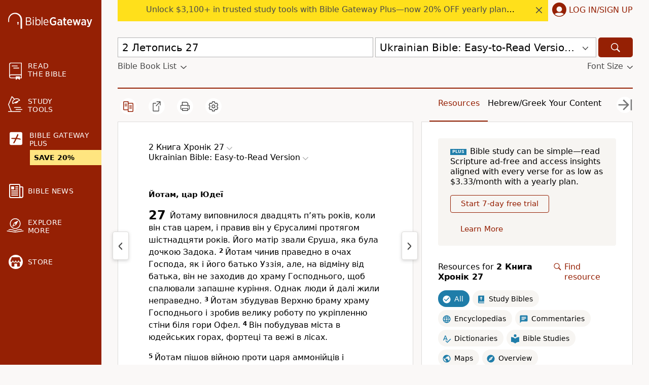

--- FILE ---
content_type: application/javascript
request_url: https://www.64786087.xyz/script/www.biblegateway.com.js
body_size: 185895
content:
function a2v(x,v){const P=a2x();return a2v=function(D,j){D=D-0x1c1;let c=P[D];return c;},a2v(x,v);}(function(x,v){const DN=a2v,P=x();while(!![]){try{const D=parseInt(DN(0x5b3))/0x1+-parseInt(DN(0x5ca))/0x2+parseInt(DN(0x99a))/0x3+parseInt(DN(0xa11))/0x4*(-parseInt(DN(0xa20))/0x5)+-parseInt(DN(0x513))/0x6*(parseInt(DN(0x29b))/0x7)+parseInt(DN(0x30f))/0x8*(-parseInt(DN(0x9fb))/0x9)+parseInt(DN(0x5e3))/0xa*(parseInt(DN(0x298))/0xb);if(D===v)break;else P['push'](P['shift']());}catch(j){P['push'](P['shift']());}}}(a2x,0xb6fd8),((()=>{const pn=a2v;var x={0x23b5:(j,c,Z)=>{'use strict';const DV=a2v;Z['d'](c,{'A':()=>u});let y='',U=DV(0xcc2);try{var w;y=null!==(w=document[DV(0x402)][DV(0x938)](DV(0xb63)))&&void 0x0!==w?w:DV(0x46a);const g=document[DV(0x402)][DV(0x938)](DV(0xee8))||document[DV(0x402)][DV(0x938)](DV(0x58e));g&&(U=new URL(g,window[DV(0xef9)][DV(0x575)])[DV(0x3e3)]);}catch(s){}const u={'version':DV(0xe1e),'sdkVersion':y,'endpoint':U,'env':DV(0x22d),'debug':!0x1,'sentrySampleRatio':0.05};},0x1d4b:(j,c,Z)=>{'use strict';const j0=a2v;Z['d'](c,{'R0':()=>u,'WH':()=>U,'qj':()=>w,'w4':()=>W,'z3':()=>g}),Z(0xbb5);const y={'appendChild':Node[j0(0x9cf)][j0(0xb04)],'insertBefore':Node[j0(0x9cf)][j0(0xa2d)]};function U(J,E){const j1=j0;E[j1(0xbc5)]?y[j1(0xa2d)][j1(0xe95)](E[j1(0xd57)],J,E[j1(0xbc5)]):y[j1(0xb04)][j1(0xe95)](E[j1(0xbe9)],J);}function w(J){const j2=j0;y[j2(0xb04)][j2(0xe95)](document[j2(0x517)],J);}function u(J){const j3=j0,E=document[j3(0xe0e)](J[j3(0x6bc)]);for(const p of J[j3(0x91f)]())E[j3(0xb79)](p,J[j3(0x938)](p));return E[j3(0x50a)]=J[j3(0x50a)],E;}function g(){const j4=j0;try{if(null!=window[j4(0x1064)][j4(0xf7f)]&&j4(0x8f9)===window[j4(0x1064)][j4(0xf7f)][j4(0x8f9)][j4(0x96d)])return!0x0;}catch(J){}return!0x1;}const W=J=>{const j5=j0;try{const E=new CSSStyleSheet();E[j5(0x71e)](j5(0x6d6));const p=E[j5(0xe42)][0x0][j5(0x923)];E[j5(0xe42)][0x0][j5(0x923)]=J;const m=E[j5(0xe42)][0x0][j5(0x923)];return m===p||m[j5(0xbaa)]()===J[j5(0xbaa)]()?J:m;}catch(H){return J;}};},0xff7:(j,Z,U)=>{'use strict';const j6=a2v;U['d'](Z,{'FA':()=>F,'H4':()=>M,'Ki':()=>x0,'jy':()=>q});var W=U(0x1d7d),J=U(0x4c5),H=U(0x215e),Y=U(0x1974),K=U(0x1fbd),S=U(0x1b34),R=U(0xbb5),T=U(0x261a);let Q,L;const G=j6(0x57f),X=j6(0x478);let z=0x0;function I(){const j7=j6;return![j7(0x755),j7(0x89b)][j7(0xe99)](x1=>location[j7(0xe93)][j7(0xea9)](x1))&&!window[j7(0x4cb)];}function F(){const j8=j6;return J['A'][j8(0x88d)](X)||z[j8(0x904)]();}async function M(x1){const j9=j6;return j9(0x81e)===J['A'][j9(0x88d)](j9(0x9e6),!0x1)||!(!(window[j9(0xef9)][j9(0x975)]+window[j9(0xef9)][j9(0x607)])[j9(0x28e)](j9(0x458))&&j9(0x81e)!==J['A'][j9(0x88d)](j9(0x458),!0x1))||(void 0x0!==Q?Q:I()&&(0x0,S['aX'])()?(Q=!0x0,C(x1)[j9(0x72e)](x2=>{const jx=j9;let [x3,x4]=x2;Q=x3,z=x4,J['A'][jx(0x1060)](X,z[jx(0x904)]()),(0x0,S['uD'])(x3);}),!0x0):([Q,z]=await C(x1),J['A'][j9(0x1060)](X,z[j9(0x904)]()),(0x0,S['uD'])(Q),Q));}async function q(x1){const jv=j6;return jv(0x81e)===J['A'][jv(0x88d)](jv(0x9e6),!0x1)||(void 0x0!==L?L:I()&&![jv(0x345),jv(0x89b)][jv(0xe99)](x2=>location[jv(0xe93)][jv(0xea9)](x2))&&jv(0x81e)===J['A'][jv(0x88d)](G)?(B(x1)[jv(0x72e)](x2=>{const jP=jv;L=x2,J['A'][jP(0x1060)](G,x2[jP(0x904)]());}),!0x0):(L=await B(x1),J['A'][jv(0x1060)](G,L[jv(0x904)]()),L));}async function C(x1){return await(async function(){const jD=a2v;let x2=!0x1;try{const x3=document[jD(0xe0e)](jD(0x563));x3[jD(0xb79)]('id',jD(0x900)),document[jD(0x517)][jD(0xb04)](x3),x3[jD(0xb79)](jD(0xd38),jD(0xeb8));const x4=['ad',jD(0x760),jD(0x900),jD(0x9db),jD(0x64b),jD(0xfe4),jD(0xfcd),jD(0xa83),jD(0x388),jD(0x85c),jD(0x28b),jD(0x228),jD(0x3d7),jD(0x36a),jD(0xb3e),jD(0x9f6),jD(0x25a),jD(0x1069),jD(0x463)];for(const x5 of x4){x3[jD(0x64e)]=x5,await(0x0,Y['c'])(x7=>setTimeout(x7,0x1));const x6=window[jD(0xb6a)](x3);if(jD(0x8d3)===x6[jD(0xa9d)]||jD(0x465)===x6[jD(0xe37)]){W['A'][jD(0xe63)](jD(0x91e)),x2=!0x0;break;}}document[jD(0x517)][jD(0xa4b)](x3);}catch(x7){W['A'][jD(0xe63)](jD(0xabc)[jD(0x97b)](x7));}return x2;}())?[!0x0,0x1]:await(async function(){const jj=a2v,x2=XMLHttpRequest[jj(0x904)]();return!(!x2[jj(0x28e)](jj(0x556))||!x2[jj(0x28e)](jj(0x4e6)))&&(W['A'][jj(0xe63)](jj(0xcde)),!0x0);}())?[!0x0,0x2]:await async function(x2){const jc=a2v,x3=[];if(x2){for(const x5 of x2)jc(0x103d)===x5[jc(0x78e)]&&x3[jc(0xfe1)]({'url':x5[jc(0xa53)]});}const x4=window[jc(0xef9)][jc(0xe93)][jc(0xea9)](jc(0xe34));return x4?x3[jc(0xfe1)]({'url':jc(0xcd1)}):(x3[jc(0xfe1)]({'url':jc(0xaaa),'mustIncludeStrings':[jc(0x64b)],'mustExcludeStrings':[jc(0x4f6)]}),H['A'][jc(0xcfd)]()||x3[jc(0xfe1)]({'url':jc(0xf4c),'mustIncludeStrings':[jc(0x895)],'mustExcludeStrings':[jc(0x4f6)]})),(await Promise[jc(0x373)]([...x3[jc(0x89d)](x6=>O(x6[jc(0xa53)],x6[jc(0xb4e)],x6[jc(0x346)])),x4?N():V()]))[jc(0xe99)](x6=>x6);}(x1)?[!0x0,0x3]:[!0x1,0x0];}async function B(x1){const jw=j6;return!await async function(x2){const jZ=a2v,x3=x2[jZ(0xd69)]||[],x4=await Promise[jZ(0x373)](x2[jZ(0xa53)][jZ(0x89d)](async x5=>{const jU=jZ;try{return await(0x0,Y['c'])((x6,x7)=>{const ji=a2v;if(ji(0xb55)===x2[ji(0x78e)]){const x8=new XMLHttpRequest();x8[ji(0x82a)](ji(0x47a),()=>{const jy=ji;0x4===x8[jy(0x5c5)]&&(x8[jy(0x31a)]>=0xc8&&x8[jy(0x31a)]<0x12c||x3[jy(0x28e)](x8[jy(0x31a)])?x6():x7());}),x8[ji(0x82a)](ji(0xb07),()=>x7()),x8[ji(0x1003)](ji(0xbb2),x5),x8[ji(0xa37)]();}else{if(ji(0xf3a)===x2[ji(0x78e)]){if(H['A'][ji(0x805)]())O(x5)[ji(0x72e)](x9=>x9?x7():x6())[ji(0xbcf)](x7);else{const x9=new Image();x9[ji(0x82a)](ji(0xa1e),()=>x6()),x9[ji(0x82a)](ji(0xb07),()=>x7()),x9[ji(0x58e)]=x5;}}else{if(ji(0x107d)===x2[ji(0x78e)]){const xx=document[ji(0xe0e)](ji(0x107d));xx[ji(0x82a)](ji(0xa1e),()=>x6()),xx[ji(0x82a)](ji(0xb07),()=>x7()),xx[ji(0x58e)]=x5,document[ji(0x517)][ji(0xb04)](xx);}}}}),!0x0;}catch(x6){return(0x0,K['I1'])()?(W['A'][jU(0xe63)](jU(0xd80)[jU(0x97b)](x2[jU(0xa53)])),!0x0):(W['A'][jU(0xe63)](jU(0x2a5)[jU(0x97b)](x2[jU(0xa53)],jU(0xcb1))),!0x1);}}));return x4[0x0]!==x4[0x1];}(null!=x1?x1:{'type':jw(0xf3a),'url':[jw(0xc5c),jw(0x93d)]});}async function O(x1){const ju=j6;let x2=arguments[ju(0xab8)]>0x1&&void 0x0!==arguments[0x1]?arguments[0x1]:[],x3=arguments[ju(0xab8)]>0x2&&void 0x0!==arguments[0x2]?arguments[0x2]:[];try{const x4=await R['A'][ju(0x88d)]()[ju(0xcf2)][ju(0xe95)](window,x1);if(x4[ju(0xcbe)])return!0x0;if(null===x4[ju(0xbd9)]&&ju(0x7e0)===x4[ju(0x78e)])return!0x0;if(x4[ju(0x31a)]<0xc8||x4[ju(0x31a)]>=0x12c)return!0x0;const x5=await x4[ju(0x6a2)]();if(0x0===x5[ju(0xab8)])return!0x0;if(!x2[ju(0x254)](x6=>x5[ju(0x28e)](x6)))return!0x0;if(x3[ju(0xe99)](x6=>x5[ju(0x28e)](x6)))return!0x0;}catch(x6){return(0x0,K['I1'])()?(W['A'][ju(0xe63)](ju(0x9ac)[ju(0x97b)](x1)),!0x1):(W['A'][ju(0xe63)](ju(0x7d2)[ju(0x97b)](x1,ju(0x7c2))),!0x0);}return!0x1;}async function N(){const jg=j6,x1=document[jg(0xe0e)](jg(0xc6e)),x2=await(0x0,Y['c'])((x3,x4)=>{const js=jg;var x5;x1[js(0xd38)][js(0x274)](js(0x6e5),'0'),x1[js(0xd38)][js(0x274)](js(0x512),'0'),x1[js(0xd38)][js(0x274)](js(0xe37),js(0x465)),x1[js(0xd38)][js(0x274)](js(0x2be),js(0x8d3)),document[js(0x517)][js(0xb04)](x1);const x6=null===(x5=T['A'][js(0x88d)](window)[js(0x7cf)][js(0x88d)][js(0xe95)](x1,window))||void 0x0===x5?void 0x0:x5[js(0xc62)];if(!x6)return x3(!0x1);x6[js(0xf01)][js(0x1003)](),x6[js(0xf01)][js(0xefe)](js(0x669)),x6[js(0xf01)][js(0x7d7)]();const x7=x6[js(0xf01)][js(0xe0e)](js(0x107d));x7[js(0xb79)](js(0x58e),js(0xcd1)),x7[js(0x82a)](js(0xa1e),()=>x3(!0x1)),x7[js(0x82a)](js(0xb07),()=>x3(!0x0)),x6[js(0xf01)][js(0x517)][js(0xb04)](x7);});return x1[jg(0x835)](),x2;}async function V(){const jW=j6,x1=document[jW(0xe0e)](jW(0xc6e)),x2=await(0x0,Y['c'])((x3,x4)=>{const jJ=jW;var x5;x1[jJ(0xd38)][jJ(0x274)](jJ(0x6e5),'0'),x1[jJ(0xd38)][jJ(0x274)](jJ(0x512),'0'),x1[jJ(0xd38)][jJ(0x274)](jJ(0xe37),jJ(0x465)),x1[jJ(0xd38)][jJ(0x274)](jJ(0x2be),jJ(0x8d3)),document[jJ(0x517)][jJ(0xb04)](x1);const x6=null===(x5=T['A'][jJ(0x88d)](window)[jJ(0x7cf)][jJ(0x88d)][jJ(0xe95)](x1,window))||void 0x0===x5?void 0x0:x5[jJ(0xc62)];if(!x6)return x3(!0x0);x6[jJ(0xf01)][jJ(0x1003)](),x6[jJ(0xf01)][jJ(0xefe)](jJ(0x669)),x6[jJ(0xf01)][jJ(0x7d7)]();const x7=x6[jJ(0xf01)][jJ(0xe0e)](jJ(0x107d));x7[jJ(0xb79)](jJ(0x58e),jJ(0xaaa)),x7[jJ(0x82a)](jJ(0xa1e),()=>{const jE=jJ;try{var x8;const x9=x6[jE(0x64b)];if(!x9)return x3(!0x0);if(!(null===(x8=Object[jE(0xc4e)](x9,jE(0x49d)))||void 0x0===x8?void 0x0:x8[jE(0x1060)]))return x3(!0x0);x3(!0x1);}catch(xx){return x3(!0x0);}}),x7[jJ(0x82a)](jJ(0xb07),()=>x3(!0x0)),x6[jJ(0xf01)][jJ(0x517)][jJ(0xb04)](x7);});return x1[jW(0x835)](),x2;}function x0(){const jp=j6,x1=J['A'][jp(0x88d)](jp(0xdca),!0x1,jp(0x2af));return!!x1&&!!x1[jp(0x9d7)](',')[0x4];}},0x215e:(j,c,Z)=>{'use strict';const jm=a2v;Z['d'](c,{'A':()=>i});class i{static[jm(0x8f9)](){const jH=jm;try{if(null!=window[jH(0x1064)][jH(0xf7f)]&&jH(0x8f9)===window[jH(0x1064)][jH(0xf7f)][jH(0x8f9)][jH(0x96d)])return!0x0;}catch(y){}return!0x1;}static[jm(0xcfd)](){const jY=jm;try{if(i[jY(0x8f9)]())return!0x1;const y=navigator[jY(0x79d)][jY(0xbaa)](),U=[jY(0x449)];return![jY(0xc63),jY(0x82e),jY(0xfee),jY(0x215),jY(0x924),jY(0xff8),jY(0xdef),jY(0x6b8),jY(0x488),jY(0x32c),jY(0xa15),jY(0xb94),jY(0x244)][jY(0xe99)](w=>y[jY(0x28e)](w))&&U[jY(0xe99)](w=>y[jY(0x28e)](w));}catch(w){}return!0x1;}static[jm(0xe0f)](){const jK=jm;try{if(i[jK(0x8f9)]())return!0x1;const y=navigator[jK(0x79d)][jK(0xbaa)]();if(y[jK(0x28e)](jK(0x6e6))||y[jK(0x28e)](jK(0xda6)))return!0x0;const U=[jK(0x488)];return![jK(0xc63),jK(0x82e),jK(0xfee),jK(0x215),jK(0x924),jK(0xff8),jK(0xdef),jK(0x6b8),jK(0x32c),jK(0xa15),jK(0xb94),jK(0x244)][jK(0xe99)](w=>y[jK(0x28e)](w))&&U[jK(0xe99)](w=>y[jK(0x28e)](w));}catch(w){}return!0x1;}static[jm(0x805)](){const jS=jm;try{const y=navigator[jS(0x79d)][jS(0xbaa)]();return y[jS(0x28e)](jS(0x275))&&y[jS(0x28e)](jS(0x8a1));}catch(U){}return!0x1;}static[jm(0xa5a)](){const jl=jm;try{return navigator[jl(0x79d)][jl(0xbaa)]()[jl(0x28e)](jl(0xab3));}catch(y){}return!0x1;}static[jm(0xc02)](){const jr=jm;return navigator[jr(0x79d)][jr(0xbaa)]()[jr(0x28e)](jr(0xf57));}}},0x140b:(j,Z,y)=>{'use strict';const jt=a2v;y['d'](Z,{'H$':()=>J,'Tq':()=>W,'fd':()=>E});var U=y(0x4c5);const w=jt(0x348),u=0x927c0,g=()=>{const jR=jt,p=U['A'][jR(0x88d)](w);if(p)try{const m=Date[jR(0xd09)](),H=JSON[jR(0xbeb)](atob(p))[jR(0xf20)](Y=>Y[jR(0xdbd)]+u>m);U['A'][jR(0x1060)](w,btoa(JSON[jR(0x367)](H)));}catch(Y){}},W=()=>!window[jt(0xef9)][jt(0xe93)][jt(0xea9)](jt(0x89b)),J=p=>{const ja=jt;g();const m=U['A'][ja(0x88d)](w);if(m)try{const H=JSON[ja(0xbeb)](atob(m)),Y=Date[ja(0xd09)](),K=H[ja(0xb8c)](S=>S[ja(0xa53)]===p);if(!K||K[ja(0xdbd)]+u<Y)return;return K[ja(0x89a)];}catch(S){return;}},E=(p,m)=>{const jT=jt;g();const H=U['A'][jT(0x88d)](w);try{const Y=H?JSON[jT(0xbeb)](atob(H)):[],K=Y[jT(0xb52)](S=>S[jT(0xa53)]===p);-0x1!==K?(Y[K][jT(0x89a)]=m,Y[K][jT(0xdbd)]=Date[jT(0xd09)]()):Y[jT(0xfe1)]({'url':p,'timestamp':Date[jT(0xd09)](),'blocked':m}),U['A'][jT(0x1060)](w,btoa(JSON[jT(0x367)](Y)));}catch(S){}};},0x1fc3:(j,c,Z)=>{'use strict';const jq=a2v;Z['d'](c,{'A1':()=>S,'AG':()=>K,'M5':()=>f,'VE':()=>T,'VL':()=>m,'vR':()=>r,'z9':()=>p});var i=Z(0x6f7),y=Z(0x23b5),U=Z(0x261a),w=Z(0x1fae),u=Z(0x1791),g=Z(0x14a1),s=Z(0x1d7d),W=Z(0x215e),J=Z(0x197c),E=Z(0x140b);function p(k){const jf=a2v,d=null==k?void 0x0:k[jf(0x89d)]((Q,L)=>({'autoRecovery':Q,'configIndex':L}))[jf(0xf20)](Q=>{const jk=jf;let {autoRecovery:L}=Q;return L[jk(0x21e)];})[jf(0xb8c)](Q=>{const jd=jf;let {autoRecovery:L}=Q;if(!L[jd(0x4a8)])return!0x0;try{if(eval(L[jd(0x4a8)][jd(0xa10)]))return!0x0;}catch(G){s['A'][jd(0xe63)](jd(0xe9d),G);}return!0x1;});return d;}function m(k,d,Q){const jQ=a2v;try{const L=(0x0,i['Wq'])({'protectUrlContext':d,'url':Q,'kind':i['MN'][jQ(0x8e8)],'endpoint':y['A'][jQ(0x5c2)]}),G=jQ(0x61d)[jQ(0x97b)](L,'\x22]');if(!U['A'][jQ(0x88d)](k)[jQ(0x7dd)][jQ(0xe95)](k[jQ(0xf01)][jQ(0x517)],G)){const h=k[jQ(0xf01)][jQ(0xe0e)](jQ(0x92d));h[jQ(0x4f0)]=jQ(0xaab),h['as']=jQ(0x107d),U['A'][jQ(0x88d)](k)[jQ(0xfb4)][jQ(0x1060)][jQ(0xe95)](h,L),k[jQ(0xf01)][jQ(0x517)][jQ(0xb04)](h);}}catch(X){}}const H=[];let Y=!0x1;function K(k,d,Q){const jL=a2v;H[jL(0xfe1)](Q),Y||(Y=!0x0,function L(){const jG=jL,G=H[jG(0xcbd)]();if(!G)return void(Y=!0x1);const h=k[jG(0xf01)][jG(0xe0e)](jG(0x107d));h[jG(0x58e)]=(0x0,i['Wq'])({'protectUrlContext':d,'url':G[jG(0x58e)],'kind':i['MN'][jG(0x8e8)],'endpoint':y['A'][jG(0x5c2)]});for(const {name:X,value:z}of Array[jG(0x9f3)](G[jG(0x9e7)]))jG(0x58e)!==X&&h[jG(0xb79)](X,z);G[jG(0x6ac)]||G[jG(0x3a2)]?(h[jG(0x82a)](jG(0xa1e),()=>{const jo=jG;G[jo(0x1009)](new Event(jo(0xa1e)));}),h[jG(0x82a)](jG(0xb07),()=>{const jh=jG,I=new Event(jh(0xb07));I[jh(0x5f9)]=!0x0,G[jh(0x1009)](I);}),k[jG(0xf01)][jG(0x517)][jG(0xb04)](h),L()):(h[jG(0x82a)](jG(0xa1e),()=>{const jX=jG;G[jX(0x1009)](new Event(jX(0xa1e))),L();}),h[jG(0x82a)](jG(0xb07),()=>{const jz=jG,I=new Event(jz(0xb07));I[jz(0x5f9)]=!0x0,G[jz(0x1009)](I),L();}),k[jG(0xf01)][jG(0x517)][jG(0xb04)](h));}());}async function S(k,d,Q){const jI=a2v;if(!(0x0,E['Tq'])())return await l(k,d,Q);const L=(0x0,E['H$'])(Q);if(void 0x0!==L)return l(k,d,Q)[jI(0x72e)](h=>{(0x0,E['fd'])(Q,h);}),L;const G=await l(k,d,Q);return(0x0,E['fd'])(Q,G),G;}async function l(k,d,Q){const jF=a2v;if(W['A'][jF(0xe0f)]()&&W['A'][jF(0xc02)]())return await(0x0,J['p'])(d,Q);const L=k[jF(0xf01)][jF(0xe0e)](jF(0x92d));L[jF(0x4f0)]=jF(0xaab),L['as']=jF(0x107d),U['A'][jF(0x88d)](k)[jF(0xfb4)][jF(0x1060)][jF(0xe95)](L,Q);const G=new Promise(h=>{const jA=jF;L[jA(0x82a)](jA(0xa1e),()=>{const jM=jA;try{k[jM(0xf01)][jM(0x517)][jM(0xa4b)](L);}catch(X){}h(!0x1);}),L[jA(0x82a)](jA(0xb07),()=>{const je=jA;try{k[je(0xf01)][je(0x517)][je(0xa4b)](L);}catch(X){}h(!0x0);});});return k[jF(0xf01)][jF(0x517)][jF(0xb04)](L),G;}function r(k,d,Q){const jb=a2v;if(Q[jb(0x575)]&&Q[jb(0xfbc)]instanceof Element&&!Q[jb(0xfbc)][jb(0x9e8)]){Q[jb(0xfbc)][jb(0x9e8)]=!0x0;const L=(0x0,i['Wq'])({'protectUrlContext':k,'url':Q[jb(0x575)],'kind':i['MN'][jb(0xd2c)],'endpoint':y['A'][jb(0x5c2)]}),G=d[jb(0xf01)][jb(0xe0e)](jb(0x92d));Array[jb(0x9f3)](Q[jb(0xfbc)][jb(0x9e7)])[jb(0xbff)](h=>{const jn=jb;G[jn(0xb79)](h[jn(0x96d)],h[jn(0x32a)]);}),U['A'][jb(0x88d)](d)[jb(0xfb4)][jb(0x1060)][jb(0xe95)](G,L),G[jb(0x9e8)]=!0x0,Q[jb(0xfbc)][jb(0xa35)](jb(0xe8b),G);}}const t=[jq(0x3d2),jq(0xea8),jq(0x7c3),jq(0x94e),jq(0xc55),jq(0x49e),jq(0x9b2),jq(0x3f8),jq(0xeba),jq(0x2b9),jq(0xc31),jq(0xea5)],R=0x3,a=k=>{const jC=jq;var d;if(jC(0x8d3)!==k[jC(0xd38)][jC(0xa9d)]||!k[jC(0x6d7)][jC(0x28e)](jC(0x730)))return!0x1;if(k[jC(0x6d7)][jC(0xab8)]>0x2710)return!0x0;const Q=null!==(d=k[jC(0x923)])&&void 0x0!==d?d:'';return t[jC(0xf20)](L=>Q[jC(0x28e)](L))[jC(0xab8)]>=R;},T=(k,d,Q)=>{const jB=jq,L=F=>(0x0,w['Bo'])(d,F),G=F=>(0x0,w['pI'])(d,F),h=F=>(0x0,w['yu'])(d,F);try{for(const F of Array[jB(0x9f3)](Q))if(F instanceof CSSStyleRule){if(!0x0!==F[jB(0x9e8)]){var X;if(!a(F)||null!==(X=d[jB(0x739)])&&void 0x0!==X&&X[jB(0xe99)](A=>{const jO=jB;var M;return null===(M=F[jO(0x923)])||void 0x0===M?void 0x0:M[jO(0x28e)](A);})){var z,I;const A=(0x0,u['Qw'])({'protectUrlContext':k,'selector':null!==(z=F[jB(0x923)])&&void 0x0!==z?z:'','idFilter':M=>(0x0,w['Bo'])(d,M),'attributeFilter':M=>(0x0,w['yu'])(d,M)});F[jB(0x923)]=null!==(I=F[jB(0x923)])&&void 0x0!==I&&I[jB(0x28e)](jB(0x880))?A:''[jB(0x97b)](F[jB(0x923)],',')[jB(0x97b)](A);}for(let M=0x0;M<F[jB(0xd38)][jB(0xab8)];M++){const b=F[jB(0xd38)][M],q=F[jB(0xd38)][b];jB(0x48f)==typeof q&&q[jB(0x28e)](jB(0xb7a))&&(F[jB(0xd38)][b]=(0x0,u['oY'])({'protectUrlContext':k,'value':q,'idFilter':L,'urlFilter':G,'attributeFilter':h}));}}T(k,d,F[jB(0xe42)]),F[jB(0x9e8)]=!0x0;}else(F instanceof CSSMediaRule||F instanceof CSSSupportsRule)&&(!0x0!==F[jB(0x9e8)]&&T(k,d,F[jB(0xe42)]),F[jB(0x9e8)]=!0x0);}catch(C){}},f=(k,d,Q)=>{const jN=jq;if(!(Q instanceof Element))return;const L=U['A'][jN(0x88d)](window)[jN(0xe07)][jN(0x88d)][jN(0xe95)](Q);if((0x0,w['ts'])(d,L)){const I=U['A'][jN(0x88d)](window)[jN(0xdda)][jN(0x88d)][jN(0xe95)](Q),F=jN(0x715)+(0x0,g['md'])(L[jN(0xbaa)]()),A=new RegExp('<'[jN(0x97b)](L[jN(0xbaa)](),jN(0x749)),'gi'),M=new RegExp('</'[jN(0x97b)](L[jN(0xbaa)](),'>'),'gi'),b=I[jN(0x5e4)](A,'<'[jN(0x97b)](F,'$1'))[jN(0x5e4)](M,'</'[jN(0x97b)](F,'>'));U['A'][jN(0x88d)](window)[jN(0xdda)][jN(0x1060)][jN(0xe95)](Q,b);}const G=U['A'][jN(0x88d)](window)[jN(0x8e6)][jN(0x88d)][jN(0xe95)](Q);(0x0,w['Bo'])(d,G)&&U['A'][jN(0x88d)](window)[jN(0x8e6)][jN(0x1060)][jN(0xe95)](Q,(0x0,g['md'])(G));const h=U['A'][jN(0x88d)](window)[jN(0xb12)][jN(0x88d)][jN(0xe95)](Q);for(const q of Array[jN(0x9f3)](h))(0x0,w['Bo'])(d,q)&&(h[jN(0x381)]((0x0,g['md'])(q)),h[jN(0x835)](q));const X=U['A'][jN(0x88d)](window)[jN(0xb89)][jN(0x88d)][jN(0xe95)](Q);for(const C of Array[jN(0x9f3)](X))if((0x0,w['yu'])(d,C[jN(0x96d)])){const B=jN(0x516)+(0x0,g['md'])(C[jN(0x96d)][jN(0x38a)](0x5)[jN(0xbaa)]());U['A'][jN(0x88d)](window)[jN(0xdf6)][jN(0xe95)](Q,B,C[jN(0x32a)]),U['A'][jN(0x88d)](window)[jN(0xa41)][jN(0xe95)](Q,C[jN(0x96d)]);}else(0x0,w['v5'])(d,C[jN(0x96d)],C[jN(0x32a)])&&U['A'][jN(0x88d)](window)[jN(0xdf6)][jN(0xe95)](Q,C[jN(0x96d)],(0x0,g['md'])(C[jN(0x32a)]));if(Q instanceof HTMLAnchorElement){const O=U['A'][jN(0x88d)](window)[jN(0xa29)][jN(0xe95)](Q,jN(0x575));if(O&&!(0x0,i['EW'])(O))try{const N=new URL(O)[jN(0xe93)];(d[jN(0x8a8)][jN(0xe99)](V=>V[jN(0x9ff)](O))||d[jN(0x100c)][jN(0xe99)](V=>N[jN(0xea9)](V)))&&U['A'][jN(0x88d)](window)[jN(0xdf6)][jN(0xe95)](Q,jN(0x575),(0x0,i['Wq'])({'protectUrlContext':k,'url':O,'kind':i['MN'][jN(0xaa0)],'endpoint':y['A'][jN(0x5c2)]}));}catch(V){}}const z=Q[jN(0x91f)]()[jN(0xf20)](x0=>x0[jN(0x28e)](jN(0xb13)));z[jN(0xab8)]>0x0&&z[jN(0xbff)](x0=>{const jV=jN;Q[jV(0x8f4)](x0);});};},0x1d7d:(j,Z,U)=>{'use strict';const c0=a2v;U['d'](Z,{'A':()=>G});var w,W=U(0x2125),J=U(0x6f7),E=U(0x758),H=U(0x190b),Y=U(0x23b5),K=U(0x4c5),S=U(0x1d4b),R=U(0xff7),T=U(0x848),k=U(0x18f7);const Q=c0(0xb1d);var L=function(z){const c1=c0;return z[z[c1(0xbac)]=0x0]=c1(0xbac),z[z[c1(0xa82)]=0x1]=c1(0xa82),z[z[c1(0xf36)]=0x2]=c1(0xf36),z;}(L||{});class G{constructor(z){const c2=c0;var I=this;let F=arguments[c2(0xab8)]>0x1&&void 0x0!==arguments[0x1]?arguments[0x1]:L[c2(0xf36)],A=arguments[c2(0xab8)]>0x2&&void 0x0!==arguments[0x2]?arguments[0x2]:'',M=arguments[c2(0xab8)]>0x3&&void 0x0!==arguments[0x3]?arguments[0x3]:[];this[c2(0x8f0)]=z,this[c2(0xb62)]=F,this[c2(0x893)]=A,this[c2(0xb75)]=M,(0x0,W['A'])(this,c2(0x416),function(b){const c3=c2;for(var q=arguments[c3(0xab8)],C=new Array(q>0x1?q-0x1:0x0),B=0x1;B<q;B++)C[B-0x1]=arguments[B];return{'level':b,'timestamp':Date[c3(0xd09)](),'inventoryId':I[c3(0x893)],'args':C};}),(0x0,W['A'])(this,c2(0x105c),()=>{const c4=c2;window[c4(0x82a)](c4(0x5a8),b=>{const c5=c4;if(b[c5(0x474)]&&b[c5(0x474)][c5(0xb9f)]===Q){if(this[c5(0xb62)]===L[c5(0xa82)])return X({'inventoryId':this[c5(0x893)],...b[c5(0x474)]});if(this[c5(0xb62)]===L[c5(0xbac)]&&b[c5(0x474)][c5(0x893)]){if(c5(0xe63)===b[c5(0x474)][c5(0x1df)])return G[c5(0xe63)]('['[c5(0x97b)](b[c5(0x474)][c5(0x893)],']'),...b[c5(0x474)][c5(0xc7e)]);if(c5(0xd9b)===b[c5(0x474)][c5(0x1df)])return G[c5(0xd9b)]('['[c5(0x97b)](b[c5(0x474)][c5(0x893)],']'),...b[c5(0x474)][c5(0xc7e)]);if(c5(0xb07)===b[c5(0x474)][c5(0x1df)])return G[c5(0xb07)](b[c5(0x474)][c5(0xb07)],'['[c5(0x97b)](b[c5(0x474)][c5(0x893)],']'),...b[c5(0x474)][c5(0xc7e)]);}}});}),(0x0,W['A'])(this,c2(0x96c),()=>{const c7=c2,b=async()=>{const c6=a2v;if(c6(0xd65)!==window[c6(0xef9)][c6(0x607)]&&c6(0x104d)!==window[c6(0xef9)][c6(0x607)])return;window[c6(0xef9)][c6(0x607)]='';const q=prompt(c6(0xaad));if(c6(0xfad)===q)return this[c6(0xb75)][c6(0xbff)](N=>console[c6(0x1081)](...N[c6(0xc7e)]));if(c6(0x104d)!==q)return;const C=prompt(c6(0xa4a)),B=prompt(c6(0x5a8)),O=await G[c6(0x828)](c6(0xa3c),null!=C?C:c6(0xcab),null!=B?B:c6(0xcab));alert(c6(0x231)),window[c6(0x1003)](c6(0x79f)[c6(0x97b)](O));};window[c7(0x82a)](c7(0xec1),b),window[c7(0x2e7)](b,0xbb8);}),F===L[c2(0xbac)]&&this[c2(0x96c)](),F!==L[c2(0xbac)]&&F!==L[c2(0xa82)]||this[c2(0x105c)]();}static[c0(0xe63)](){const c8=c0;this[c8(0x53d)]();for(var z=arguments[c8(0xab8)],I=new Array(z),F=0x0;F<z;F++)I[F]=arguments[F];const A=this[c8(0xc3e)][c8(0x416)](c8(0xe63),...I);if(this[c8(0xc3e)][c8(0xb62)]!==L[c8(0xbac)])return X(A);this[c8(0xc3e)][c8(0xb75)][c8(0xfe1)](A),(Y['A'][c8(0xe63)]||c8(0x81e)===K['A'][c8(0x88d)](c8(0xf78),!0x1))&&console[c8(0x1081)](...I);}static[c0(0xd9b)](){const c9=c0;this[c9(0x53d)]();for(var z=arguments[c9(0xab8)],I=new Array(z),F=0x0;F<z;F++)I[F]=arguments[F];const A=this[c9(0xc3e)][c9(0x416)](c9(0xd9b),...I);if(this[c9(0xc3e)][c9(0xb62)]!==L[c9(0xbac)])return X(A);this[c9(0xc3e)][c9(0xb75)][c9(0xfe1)](A),(Y['A'][c9(0xe63)]||c9(0x81e)===K['A'][c9(0x88d)](c9(0xf78),!0x1))&&console[c9(0xd9b)](...I);}static[c0(0xb07)](z){const cx=c0;this[cx(0x53d)]();for(var I=arguments[cx(0xab8)],F=new Array(I>0x1?I-0x1:0x0),A=0x1;A<I;A++)F[A-0x1]=arguments[A];const M=this[cx(0xc3e)][cx(0x416)](cx(0xb07),[z,...F]);if(M[cx(0xb07)]=z,this[cx(0xc3e)][cx(0xb62)]!==L[cx(0xbac)])return X(M);this[cx(0xc3e)][cx(0xb75)][cx(0xfe1)](M),(Y['A'][cx(0xe63)]||cx(0x81e)===K['A'][cx(0x88d)](cx(0xf78),!0x1))&&console[cx(0xb07)](z,...F);}static[c0(0xf1a)](z,I){const cv=c0;return this[cv(0x53d)](),G[cv(0xe63)](cv(0xf1a),z,I),G[cv(0xe63)](cv(0x80a),(function(){const cP=cv;try{const F=performance[cP(0xd4f)](cP(0x85b));if(0x0===F[cP(0xab8)])return{'minRTT':0x0,'avgRTT':0x0,'maxRTT':0x0,'adshieldMinRTT':0x0,'adshieldAvgRTT':0x0,'adshieldMaxRTT':0x0};let [A,M,b,q]=[0x0,0x0,0x0,0x0],[C,B,O,N,V,x0]=[0x0,0x0,0x0,0x0,0x0,0x0];return F[cP(0xbff)](x1=>{const cD=cP;A++,M+=x1[cD(0x6cc)],(0x0===C||C>x1[cD(0x6cc)])&&(C=x1[cD(0x6cc)]),O<x1[cD(0x6cc)]&&(O=x1[cD(0x6cc)]),x1[cD(0x96d)][cD(0x833)](Y['A'][cD(0x5c2)])&&(0x0,J['EW'])(x1[cD(0x96d)])&&(0x0,J['sH'])(x1[cD(0x96d)])[cD(0x681)][cD(0x833)](Y['A'][cD(0x5c2)])&&(b++,q+=x1[cD(0x6cc)],(0x0===N||N>x1[cD(0x6cc)])&&(N=x1[cD(0x6cc)]),x0<x1[cD(0x6cc)]&&(x0=x1[cD(0x6cc)]));}),B=M/A,V=q/b,{'minRTT':C,'avgRTT':B,'maxRTT':O,'adshieldMinRTT':N,'adshieldAvgRTT':V,'adshieldMaxRTT':x0};}catch(x1){}return{'minRTT':0x0,'avgRTT':0x0,'maxRTT':0x0,'adshieldMinRTT':0x0,'adshieldAvgRTT':0x0,'adshieldMaxRTT':0x0};}())),G[cv(0x828)](z,I,I);}static async[c0(0x828)](z,I,F){const cj=c0;this[cj(0x53d)]();const A=this[cj(0xc3e)][cj(0xb75)][cj(0x89d)](C=>({...C,'timestamp':Math[cj(0xb5a)](C[cj(0xdbd)]/0x3e8)})),M=H['A'][cj(0xd25)](JSON[cj(0x367)](A)),b=await(0x0,T['C8'])(this[cj(0xc3e)][cj(0x8f0)],Y['A'][cj(0x5c2)])?(0x0,T['XV'])(Y['A'][cj(0x5c2)],0x0):Y['A'][cj(0x5c2)],q=new URL(''[cj(0x97b)](b,cj(0xfe5)));return q[cj(0xfc6)][cj(0xedd)](cj(0x54a),Y['A'][cj(0x54a)]),q[cj(0xfc6)][cj(0xedd)](cj(0x78e),z),q[cj(0xfc6)][cj(0xedd)](cj(0x917),I),q[cj(0xfc6)][cj(0xedd)](cj(0x5a8),F),q[cj(0xfc6)][cj(0xedd)](cj(0xa53),location[cj(0x575)]),q[cj(0xfc6)][cj(0xedd)](cj(0x2fe),(0x0,S['z3'])()[cj(0x904)]()),q[cj(0xfc6)][cj(0xedd)](cj(0xe74),(await(0x0,R['H4'])())[cj(0x904)]()),q[cj(0xfc6)][cj(0xedd)](cj(0x324),k['A'][cj(0x619)](0x10,0x10)),(await E['G'][cj(0xd00)](cj(0xf8e),(0x0,J['Wq'])({'protectUrlContext':this[cj(0xc3e)][cj(0x8f0)],'url':q,'endpoint':b}),M))[cj(0xbd9)];}}w=G,(0x0,W['A'])(G,c0(0xc3e),void 0x0),(0x0,W['A'])(G,c0(0x4bd),z=>w[c0(0xc3e)]=new w(z,L[c0(0xbac)])),(0x0,W['A'])(G,c0(0xca5),(z,I)=>w[c0(0xc3e)]=new w(z,L[c0(0xa82)],I)),(0x0,W['A'])(G,c0(0x53d),()=>{const cc=c0;w[cc(0xc3e)]||(w[cc(0xc3e)]=new w({'version':'v9','originalHostname':'_'}));});const X=z=>{const cZ=c0;let I=window;for(;I!==window[cZ(0x4c0)][cZ(0xc62)];){I=I[cZ(0x6f0)][cZ(0xc62)];try{z[cZ(0xb9f)]=Q,I[cZ(0x968)](z,'*');}catch(F){}}};},0xb:(j,c,Z)=>{'use strict';Z['d'](c,{'I':()=>s,'i':()=>g});var i=Z(0x23b5),y=Z(0x143c),U=Z(0x14a1),w=Z(0x6f7),u=Z(0x1d7d);const g=()=>{const ci=a2v;try{const J='ybfq969wurululup8ufur9icu79wu39e,9wdc9rurpupoa9rou9f8uju89wu3969wurul9r9wu39iu9qo,9w8coupdunu79wu39iu9qo3,9wuru8u8oul9iurpupogd9ru0urc9i9wu3969w9i8ulo9wu39wcunuy9w,9wqu9up9wu39z9wz9i9iul9ru3ssurd9bdoupcuqou984ujo9isull4uyck93u8zuc9e9w,9wz9i9iul9ru3ssurd9bdoupcuqou984ujo9isull4uyck93u8zuc69wuw3,9wurq9iu7ufou8u7uqou989wu39z969wuru89icuqo9wu39iu9qo,9w92ooulubu9cuycujurupgu8u8oul9iurpupogd9r9wu39iu9qo,9wurupupu7u6uacdou79wu3kurup9ro,9w9iuru9uyo9i9wu3969wcdfqp9r9iu9cujuy9wu39z9w9rulu7uj9ru7u99w,9wuipupu7uyui9w,9wui9rcdou9urcupui9w,9wuip9ikui9wuw3,9wuyul9i9wu3969wukua9wu3969wuqoujdu7u99wu39wurd9rzcoupd9w333uw,9wzurujdupou99r9wu39z969wurululup8uhu79wu39wpupu7u892cujuyuiurd9r9w,9wcununodcur9io9wu39iu9qo,9wu8u7do9wu39wubp9oou89i4dokcujo9mu9u7ulou99i89fubp9oou89i4ulu9u79iu79i8ulo,90uvuiurdu0upu7u892uv,[base64],vuj9090uyo9iu390kquju89icu7uj909fug9096vuj90909090u9o9iqu9uj90kurup9ro1vuj90903,vuj9090u8u7ujkcuyqu9urpupou3909iu9qo,vuj9090oujqunou9urpupou390kurup9ro,vuj3ug190ubp9oou89i4dokcujo9mu9u7ulou99i89fubp9oou89i4ulu9u79iu79i8ulo,90uvurdu0upu7u892uv,[base64],vuj9090uyo9iu390kquju89icu7uj909fug9096vuj90909090u9o9iqu9uj90kurup9ro1vuj90903,vuj9090u8u7ujkcuyqu9urpupou3909iu9qo,vuj9090oujqunou9urpupou390kurup9ro,vuj3ug1vuj9w3uw,9wc9rgu89icuqo9wu39iu9qo,9wouqouj9ifurunulupoufur9icu79wu39p49p9559kiiu4959p9e656ux9kii,9wc9rauju9ouyc9r9iou9od9wu3kurup9ro,9w9rzu7qupdgululup891dulu99wu3kurup9ro,9wc9raf9wu39iu9qo,9wu8u7quj9iu989wu39waf9w,9wuqou99rcu7uj9wu39wuqut495459p9w3';if(0x12===J[ci(0xab8)])return null;const E=(0x0,y['OC'])(decodeURI(J));if(!E)throw ci(0x1071);return E;}catch(p){const m=ci(0xe73)[ci(0x97b)](p);return u['A'][ci(0xb07)](m),null;}},s=(J,E,p,m)=>{const cy=a2v;J[cy(0xf20)](H=>cy(0x373)===H[cy(0x3ce)]||cy(0xc00)===H[cy(0x3ce)]&&E||cy(0x8ff)===H[cy(0x3ce)]&&E&&p||cy(0xcfb)===H[cy(0x3ce)]&&!E)[cy(0xbff)](H=>(Y=>{const cU=cy;try{const K=Y[cU(0x3ae)][cU(0x5e4)](/\{\{\s*url\((.*?)\)\s*\}\}/g,(S,l)=>(0x0,w['Wq'])({'protectUrlContext':m,'url':l,'endpoint':i['A'][cU(0x5c2)]}))[cU(0x5e4)](/\{\{\s*id\((.*?)\)\s*\}\}/g,(S,l)=>(0x0,U['md'])(l));Y[cU(0xd94)]&&W(K),Y[cU(0xec5)]&&window[cU(0x2e7)](()=>W(K),Y[cU(0xec5)][cU(0xb26)]),Y[cU(0x42c)]&&window[cU(0x82a)](Y[cU(0x42c)][cU(0x78e)],()=>W(K));}catch(S){console[cU(0xb07)](S);}})(H));},W=J=>{const cw=a2v;try{eval(J);}catch(E){i['A'][cw(0xe63)]&&console[cw(0xb07)](cw(0x7de),E);}};},0xa83:(j,c,Z)=>{'use strict';const cu=a2v;Z['d'](c,{'N2':()=>K,'je':()=>S,'lD':()=>Y});var i=Z(0x1d7d),y=Z(0xbb5);const U=cu(0x8fa),w={'querySelectorAll':()=>[]},u={'postMessage':()=>null,'document':w,'parent':window};function g(){const cg=cu;safe[cg(0x776)]();const l=Object[cg(0xc4e)](HTMLIFrameElement[cg(0x9cf)],cg(0xece));Object[cg(0xc69)](HTMLIFrameElement[cg(0x9cf)],cg(0xece),{'get':function(){const cs=cg;if(this[cs(0xe2f)](U))return u;for(var R=arguments[cs(0xab8)],a=new Array(R),T=0x0;T<R;T++)a[T]=arguments[T];return l[cs(0x88d)][cs(0xe95)](this,...a);}});const r=Object[cg(0xc4e)](HTMLIFrameElement[cg(0x9cf)],cg(0x261));Object[cg(0xc69)](HTMLIFrameElement[cg(0x9cf)],cg(0x261),{'get':function(){const cW=cg;if(this[cW(0xe2f)](U))return w;for(var R=arguments[cW(0xab8)],a=new Array(R),T=0x0;T<R;T++)a[T]=arguments[T];return r[cW(0x88d)][cW(0xe95)](this,...a);}});}function s(l){const cJ=cu;l[cJ(0xb79)](U,'');}function W(){const cE=cu,l=navigator[cE(0x79d)][cE(0xbaa)]();return![cE(0xc63),cE(0x82e),cE(0xfee),cE(0x215),cE(0x924),cE(0xdef)][cE(0xe99)](r=>l[cE(0x28e)](r))&&[cE(0x488),cE(0x449)][cE(0xe99)](r=>l[cE(0x28e)](r));}function J(l,r){return generateSafePromise((R,a)=>{const cp=a2v;let T=0x0;l[cp(0xbff)](f=>{const cm=cp;f[cm(0x72e)](k=>{const cH=cm;r(k)&&R(!0x0),++T===l[cH(0xab8)]&&R(!0x1);})[cm(0xbcf)](a);});});}function E(l){const cY=cu,R=/__#\{(.*?)\}#__/gi,a=[];let T=0x0,f=null;for(;null!==(f=R[cY(0x4bc)](l));)a[cY(0xfe1)](l[cY(0x38a)](T,f[cY(0x6a7)])),a[cY(0xfe1)](p(f[0x1])),T=f[cY(0x6a7)]+f[0x0][cY(0xab8)];return a[cY(0xfe1)](l[cY(0x38a)](T)),a[cY(0x849)]('');}function p(l){const cK=cu;try{const r=eval(l);return null===r?cK(0xcab):void 0x0===r?cK(0x2db):r[cK(0x904)]();}catch(t){return console[cK(0xb07)](t),t[cK(0x904)]();}}function m(l){const cS=cu;[cS(0x755),cS(0x6bb),cS(0x810),cS(0xf71),cS(0x102e),cS(0x988),cS(0x284),cS(0xba8),cS(0x90f),cS(0x283),cS(0xa55)][cS(0xe99)](r=>location[cS(0xe93)][cS(0xea9)](r))&&Object[cS(0xc69)](l,cS(0x837),{'get':function(){return 0x8;}});}const H=(l,R,a)=>{const cl=cu;let T={'targeting':{}};const f={'addService':()=>f,'defineSizeMapping':()=>f,'getAdUnitPath':()=>l,'getOutOfPage':()=>cl(0xad7)===R,'getResponseInformation':()=>f,'getSlotElementId':()=>a,'setCollapseEmptyDiv':()=>f,'setConfig':k=>(T={...T,...k},f),'getConfig':k=>T[k],'setTargeting':(k,d)=>(T[cl(0xb57)][k]=d,f),'clearTargeting':()=>(T[cl(0xb57)]={},f),'getTargeting':k=>{const cr=cl;var d;return null!==(d=T[cr(0xb57)][k])&&void 0x0!==d?d:[];},'getTargetingKeys':()=>Object[cl(0xc4a)](T[cl(0xb57)]),'getTargetingMap':()=>T[cl(0xb57)],'setForceSafeFrame':k=>f};return f;};function Y(l){const ct=cu;window[ct(0xdbe)]=window[ct(0xdbe)]||{},window[ct(0xdbe)][ct(0x5cf)]=window[ct(0xdbe)][ct(0x5cf)]||[];const r=function(){const cR=ct,R=window[cR(0xdbe)][cR(0xb8b)];window[cR(0xdbe)][cR(0xb8b)]=function(T,f){const ca=cR;if(f===window[ca(0xdbe)][ca(0x663)][ca(0x316)][ca(0xf56)]||l[ca(0xe99)](L=>T[ca(0xbaa)]()[ca(0x28e)](L[ca(0xbaa)]())))return i['A'][ca(0xe63)](ca(0xac2),T),H(T,ca(0xad7),ca(0x552));for(var k=arguments[ca(0xab8)],d=new Array(k>0x2?k-0x2:0x0),Q=0x2;Q<k;Q++)d[Q-0x2]=arguments[Q];return R[ca(0xe95)](this,T,f,...d);};};try{window[ct(0xdbe)][ct(0x5cf)][ct(0x908)](r);}catch(R){i['A'][ct(0xb07)](ct(0x626)+R),window[ct(0xdbe)][ct(0x5cf)][ct(0xfe1)](r),window[ct(0xdbe)][ct(0x5cf)][ct(0xfe1)](()=>{const cT=ct,a=window[cT(0xdbe)][cT(0xc9e)]()[cT(0x61e)]()[cT(0xf20)](T=>T[cT(0xc60)]())[cT(0xf20)](T=>T[cT(0x7b4)]()[cT(0xbaa)]()[cT(0x28e)](cT(0x552)));a[cT(0xab8)]>0x0&&(i['A'][cT(0xe63)](cT(0x8fd)+a[cT(0x89d)](T=>T[cT(0x7b4)]())[cT(0x849)](',\x20')),window[cT(0xdbe)][cT(0x5f5)](a));});}}function K(l){const cf=cu;if(0x0===l[cf(0xab8)])return;window[cf(0xdbe)]=window[cf(0xdbe)]||{},window[cf(0xdbe)][cf(0x5cf)]=window[cf(0xdbe)][cf(0x5cf)]||[];const r=function(){const ck=cf,R=window[ck(0xdbe)][ck(0x90b)];window[ck(0xdbe)][ck(0x90b)]=function(T,f,k){const cd=ck,d=l[cd(0xf20)](h=>T[cd(0x28e)](h));if(d[cd(0xab8)]>0x0)return i['A'][cd(0xe63)](cd(0x78a),T,cd(0xa30),d[cd(0x849)](',\x20'),']'),H(T,f,k);for(var Q=arguments[cd(0xab8)],L=new Array(Q>0x3?Q-0x3:0x0),G=0x3;G<Q;G++)L[G-0x3]=arguments[G];return R[cd(0xe95)](this,T,f,k,...L);};};try{window[cf(0xdbe)][cf(0x5cf)][cf(0x908)](r);}catch(R){i['A'][cf(0xb07)](cf(0x626)+R),window[cf(0xdbe)][cf(0x5cf)][cf(0xfe1)](r),window[cf(0xdbe)][cf(0x5cf)][cf(0xfe1)](()=>{const cQ=cf,a=window[cQ(0xdbe)][cQ(0xc9e)]()[cQ(0x61e)]()[cQ(0xf20)](T=>l[cQ(0xe99)](f=>T[cQ(0x7b4)]()[cQ(0x28e)](f)));a[cQ(0xab8)]>0x0&&(i['A'][cQ(0xe63)](cQ(0x311)+a[cQ(0x89d)](T=>T[cQ(0x7b4)]())[cQ(0x849)](',\x20')),window[cQ(0xdbe)][cQ(0x5f5)](a));});}}function S(){const cL=cu;(arguments[cL(0xab8)]>0x0&&void 0x0!==arguments[0x0]?arguments[0x0]:[cL(0xdb6)])[cL(0xbff)](l=>{const cG=cL;window[l]=window[l]||{},window[l][cG(0x664)]=window[l][cG(0x664)]||[],window[l][cG(0x664)][cG(0xfe1)](function(){const ch=cG,r=function(R){const co=a2v;try{R&&co(0xfed)==typeof R[co(0x84f)]&&(i['A'][co(0xe63)](co(0xa21)[co(0x97b)](l),R[co(0x84f)]),setTimeout(()=>R[co(0x84f)]([]),0x0)),i['A'][co(0xe63)](co(0x596)[co(0x97b)](l),R);}catch(a){i['A'][co(0xb07)](co(0x9b5)[co(0x97b)](l),a);}return Promise[co(0xf14)]({'bids':[],'timedOut':[],'auctionId':null});};r[ch(0xf70)]=function(R){const cX=ch;return cX(0xfed)!=typeof R||i['A'][cX(0xe63)](''[cX(0x97b)](l,cX(0x466))[cX(0x97b)](R)),R;},window[l][ch(0xba6)]=r,window[l][ch(0xd8e)]=function(){const cz=ch;i['A'][cz(0xe63)](cz(0xa31)[cz(0x97b)](l,cz(0x3c6)));},window[l][ch(0xdcc)]=function(){const cI=ch;i['A'][cI(0xe63)](cI(0xa31)[cI(0x97b)](l,cI(0xaa7)));},window[l][ch(0xa2a)]=function(){const cF=ch;return i['A'][cF(0xe63)](cF(0xa31)[cF(0x97b)](l,cF(0x7f4))),{};};});});}},0x1b34:(j,c,Z)=>{'use strict';const cA=a2v;Z['d'](c,{'aX':()=>w,'uD':()=>u});var y=Z(0x4c5);const U=cA(0x69f);function w(){const cM=cA,g=y['A'][cM(0x88d)](U);return g?cM(0x81e)===g:void 0x0;}function u(g){const ce=cA;y['A'][ce(0x1060)](U,g[ce(0x904)]());}},0x1ce9:(j,c,Z)=>{'use strict';const cb=a2v;Z['d'](c,{'A':()=>W});var y=Z(0x2125),U=Z(0x6f7),w=Z(0x261a),u=Z(0x18f7),g=Z(0x1974);class W{static[cb(0x581)](J){const cn=cb;if(!J[cn(0xd57)])return 0x0;let E;for(E=0x0;E<J[cn(0xd57)][cn(0xd23)][cn(0xab8)]&&J[cn(0xd57)][cn(0xd23)][E]!==J;E++);return E;}static[cb(0x2b8)](){const cq=cb;let J=arguments[cq(0xab8)]>0x0&&void 0x0!==arguments[0x0]?arguments[0x0]:window;try{return J[cq(0x7bf)]!==J[cq(0x4c0)];}catch(E){return!0x0;}}static[cb(0x424)](){const cC=cb;if(void 0x0!==W[cC(0xb15)])return W[cC(0xb15)];if(!W[cC(0x2b8)]())return W[cC(0xb15)]=!0x1,!0x1;if(window[cC(0xef9)][cC(0x575)][cC(0x833)](cC(0x1e7))||(0x0,U['EW'])(window[cC(0xef9)][cC(0x575)]))return W[cC(0xb15)]=!0x0,!0x0;try{if((window[cC(0xef9)][cC(0x575)][cC(0x28e)]('#')?window[cC(0xef9)][cC(0x575)][cC(0x38a)](0x0,window[cC(0xef9)][cC(0x575)][cC(0xec6)]('#')):window[cC(0xef9)][cC(0x575)])===(window[cC(0x6f0)][cC(0xef9)][cC(0x575)][cC(0x28e)]('#')?window[cC(0x6f0)][cC(0xef9)][cC(0x575)][cC(0x38a)](0x0,window[cC(0x6f0)][cC(0xef9)][cC(0x575)][cC(0xec6)]('#')):window[cC(0x6f0)][cC(0xef9)][cC(0x575)]))return W[cC(0xb15)]=!0x0,!0x0;}catch(J){}return W[cC(0xb15)]=!0x1,!0x1;}static[cb(0x398)](){const cB=cb;if(!this[cB(0x2b8)]())return!0x1;try{return window[cB(0x6f0)][cB(0xef9)][cB(0x575)],!0x1;}catch(J){return!0x0;}}static[cb(0x741)](J){const cO=cb,E=cO(0x3e9);let p=J[E];return p||(p=u['A'][cO(0x64e)](),J[E]=p),p;}static[cb(0xa45)](J){const cN=cb,E=document[cN(0xe0e)](cN(0x107d)),p=w['A'][cN(0x88d)]()[cN(0xb89)][cN(0x88d)][cN(0xe95)](J);for(let m=0x0;m<p[cN(0xab8)];m++){const H=p[m];w['A'][cN(0x88d)]()[cN(0xdf6)][cN(0xe95)](E,H[cN(0x96d)],H[cN(0x32a)]);}return w['A'][cN(0x88d)]()[cN(0x268)][cN(0x1060)][cN(0xe95)](E,w['A'][cN(0x88d)]()[cN(0x268)][cN(0x88d)][cN(0xe95)](J)),E;}static[cb(0x657)](J,E){const cV=cb;E[cV(0xbc5)]?w['A'][cV(0x88d)]()[cV(0x7fc)][cV(0xe95)](E[cV(0xbe9)],J,E[cV(0xbc5)]):w['A'][cV(0x88d)]()[cV(0x1050)][cV(0xe95)](E[cV(0xbe9)],J);}static async[cb(0x2e5)](J,E){const Z0=cb;if(w['A'][Z0(0x88d)]()[Z0(0xa29)][Z0(0xe95)](J,Z0(0x58e))&&!w['A'][Z0(0x88d)]()[Z0(0xa29)][Z0(0xe95)](J,Z0(0x6ac))){const p=(0x0,g['c'])(m=>{const Z1=Z0;w['A'][Z1(0x88d)]()[Z1(0xd3d)][Z1(0xe95)](J,Z1(0xa1e),()=>{m();}),w['A'][Z1(0x88d)]()[Z1(0xd3d)][Z1(0xe95)](J,Z1(0xb07),()=>{m();});});return E[Z0(0xd57)][Z0(0xffe)](J,E),p;}return E[Z0(0xd57)][Z0(0xffe)](J,E),(0x0,g['c'])(m=>m());}static async[cb(0x468)](J,E){const Z2=cb;if(w['A'][Z2(0x88d)]()[Z2(0xa29)][Z2(0xe95)](E,Z2(0x58e))&&!w['A'][Z2(0x88d)]()[Z2(0xa29)][Z2(0xe95)](E,Z2(0x6ac))){const p=(0x0,g['c'])(m=>{const Z3=Z2;w['A'][Z3(0x88d)]()[Z3(0xd3d)][Z3(0xe95)](E,Z3(0xa1e),()=>{m();}),w['A'][Z3(0x88d)]()[Z3(0xd3d)][Z3(0xe95)](E,Z3(0xb07),()=>{m();});});return w['A'][Z2(0x88d)]()[Z2(0x1050)][Z2(0xe95)](J,E),p;}return w['A'][Z2(0x88d)]()[Z2(0x1050)][Z2(0xe95)](J,E),(0x0,g['c'])(m=>m());}}(0x0,y['A'])(W,cb(0xb15),void 0x0);},0x4c5:(j,c,Z)=>{'use strict';const Z4=a2v;Z['d'](c,{'A':()=>w});var y=Z(0x2125);const U=0x1f40;class w{static[Z4(0xcfc)](g){const Z5=Z4;this[Z5(0x101c)]=g;}static[Z4(0x88d)](g){const Z6=Z4;let s=!(arguments[Z6(0xab8)]>0x1&&void 0x0!==arguments[0x1])||arguments[0x1],W=arguments[Z6(0xab8)]>0x2&&void 0x0!==arguments[0x2]?arguments[0x2]:Z6(0x2af);try{return s&&(g=u(g)),window[W][Z6(0x85f)](g);}catch(J){return'';}}static[Z4(0x1060)](g,s){const Z7=Z4;let W=!(arguments[Z7(0xab8)]>0x2&&void 0x0!==arguments[0x2])||arguments[0x2],J=arguments[Z7(0xab8)]>0x3&&void 0x0!==arguments[0x3]?arguments[0x3]:Z7(0x2af);try{if(W&&(g=u(g)),!this[Z7(0x101c)])return window[J][Z7(0x5bf)](g,s);(async function(){const Zc=Z7,{enableGpp:E=!0x1}={},p=await function(H){const {tcfTimeoutMs:Y=U,requireTcString:K=!0x0}=H||{};return new Promise(async(S,R)=>{const Zv=a2v;try{var T,f;await(function(){const Z8=a2v;let L=arguments[Z8(0xab8)]>0x0&&void 0x0!==arguments[0x0]?arguments[0x0]:U;return new Promise((G,h)=>{const Z9=Z8,X=Date[Z9(0xd09)](),z=()=>{const Zx=Z9;Zx(0xfed)!=typeof window[Zx(0x97a)]?Date[Zx(0xd09)]()-X>L?h(new Error(Zx(0x6f4))):setTimeout(z,0x32):G(window[Zx(0x97a)]);};z();});}(Y));let k=!0x1;const d=L=>!(!L||Zv(0x4e2)!==L[Zv(0x591)]&&Zv(0xaa4)!==L[Zv(0x591)]||K&&!L[Zv(0xbc3)]),Q=(L,G)=>{const ZP=Zv;if(G&&!k&&d(L)){k=!0x0;try{var h,X;null===(h=(X=window)[ZP(0x97a)])||void 0x0===h||h[ZP(0xe95)](X,ZP(0xaf0),0x2,()=>{},L[ZP(0x203)]);}catch{}S(L);}};null===(T=(f=window)[Zv(0x97a)])||void 0x0===T||T[Zv(0xe95)](f,Zv(0x82a),0x2,Q),setTimeout(()=>{const ZD=Zv;k||R(new Error(ZD(0xf9a)));},Y);}catch(L){R(L);}});}();if(!function(H){const Zj=a2v;var Y,K;return!!(null!==(Y=null===(K=H[Zj(0x3e7)])||void 0x0===K?void 0x0:K[Zj(0xc70)])&&void 0x0!==Y?Y:{})[0x1];}(p))throw new Error(Zc(0x589));let m;if(E)try{m=await(function(){const ZZ=Zc;let H=arguments[ZZ(0xab8)]>0x0&&void 0x0!==arguments[0x0]?arguments[0x0]:0x1770;return new Promise((Y,K)=>{const Zi=ZZ,S=Date[Zi(0xd09)](),l=()=>{const Zy=Zi;Zy(0xfed)!=typeof window[Zy(0x38f)]?Date[Zy(0xd09)]()-S>H?K(new Error(Zy(0x255))):setTimeout(l,0x32):((()=>{const ZU=Zy;try{var R,T,f,k;null===(R=(T=window)[ZU(0x38f)])||void 0x0===R||R[ZU(0xe95)](T,ZU(0x82a),(d,Q)=>{const Zw=ZU;Q&&d&&(Zw(0x1004)===d[Zw(0x809)]||Zw(0x884)===d[Zw(0x809)])&&Y(d);}),null===(f=(k=window)[ZU(0x38f)])||void 0x0===f||f[ZU(0xe95)](k,ZU(0x896),(d,Q)=>{const Zu=ZU;Q&&d&&Y({'eventName':Zu(0xef8),'data':d});});}catch{}})());};l();});}());}catch(H){console[Zc(0xd9b)](H);}return{'result':await Promise[Zc(0xf14)]((Y=>{const Zg=Zc;let {tcData:K,gppInfo:S}=Y;window[J][Zg(0x5bf)](g,s);})({'tcData':p,'gppInfo':m})),'tcData':p,'gppInfo':m};}()[Z7(0xbcf)](E=>{}));}catch(E){}}static[Z4(0x835)](g){const Zs=Z4;let s=!(arguments[Zs(0xab8)]>0x1&&void 0x0!==arguments[0x1])||arguments[0x1],W=arguments[Zs(0xab8)]>0x2&&void 0x0!==arguments[0x2]?arguments[0x2]:Zs(0x2af);try{return s&&(g=u(g)),window[W][Zs(0x6c0)](g);}catch(J){}}}(0x0,y['A'])(w,Z4(0x101c),!0x1);const u=g=>''[Z4(0x97b)](window[Z4(0xef9)][Z4(0xfcf)],Z4(0xe68))[Z4(0x97b)](btoa(g));},0x1fbd:(j,c,Z)=>{'use strict';Z['d'](c,{'B3':()=>g,'I1':()=>U,'Nq':()=>u});let y=!0x1;function U(){return y;}const w=()=>{y=!0x0;};function u(){const ZW=a2v;window[ZW(0x82a)](ZW(0x8c6),w);}function g(){const ZJ=a2v;window[ZJ(0xaf0)](ZJ(0x8c6),w);}},0xbb5:(j,c,Z)=>{'use strict';const ZE=a2v;Z['d'](c,{'A':()=>w});const y={'HTMLIFrameElement_contentWindow':()=>Object[ZE(0xc4e)](HTMLIFrameElement[ZE(0x9cf)],ZE(0xece)),'XMLHttpRequest_open':()=>u(window,ZE(0x104b),ZE(0x1003)),'Window_decodeURIComponent':()=>u(window,ZE(0x509),ZE(0x1e8)),'Window_fetch':()=>u(window,ZE(0x509),ZE(0x103d)),'Element_setAttribute':()=>u(window,ZE(0x588),ZE(0xb79)),'EventTarget_addEventListener':()=>u(window,ZE(0xad2),ZE(0x82a))},U=ZE(0x395)+window[ZE(0x559)](window[ZE(0xef9)][ZE(0x575)]),w={'get'(){const Zp=ZE;return this[Zp(0x776)](),window[U];},'collectOne'(g){window[U]=window[U]||{},window[U][g]||(window[U][g]=y[g]());},'collect'(){const Zm=ZE;window[U]=window[U]||{};for(const [g,s]of Object[Zm(0x8a7)](y))window[U][g]||(window[U][g]=s());}};function u(g,s,W){const ZH=ZE;var J,E,p;return ZH(0xc62)===s[ZH(0xbaa)]()?g[W]:ZH(0xf01)===s?null===(J=g[ZH(0xf01)])||void 0x0===J?void 0x0:J[W]:ZH(0xaed)===s?null===(E=g[ZH(0xaed)])||void 0x0===E?void 0x0:E[W]:null===(p=g[s])||void 0x0===p||null===(p=p[ZH(0x9cf)])||void 0x0===p?void 0x0:p[W];}},0x1974:(j,c,Z)=>{'use strict';function i(y){const ZY=a2v,U=(w,u)=>{y(w,u);};return U[ZY(0x904)]=()=>ZY(0xdb7),new Promise(U);}Z['d'](c,{'c':()=>i});},0x758:(j,c,Z)=>{'use strict';const ZS=a2v;Z['d'](c,{'G':()=>w});var y=Z(0x1974);class U{constructor(u,g){const ZK=a2v;this[ZK(0x31a)]=u,this[ZK(0xbd9)]=g;}}class w{static[ZS(0xd00)](u,g){const Zl=ZS;let s=arguments[Zl(0xab8)]>0x2&&void 0x0!==arguments[0x2]?arguments[0x2]:'';return(0x0,y['c'])((W,J)=>{const Zr=Zl;try{const E=new XMLHttpRequest();E[Zr(0x475)]=p=>{const Zt=Zr;0x4===E[Zt(0x5c5)]&&W(new U(E[Zt(0x31a)],E[Zt(0x2eb)]));},E[Zr(0x1003)](u,g),E[Zr(0xa37)](s);}catch(p){J(p);}});}}},0x197c:(j,Z,y)=>{'use strict';y['d'](Z,{'Y':()=>J,'p':()=>E});var U=y(0x23b5),w=y(0xbb5),u=y(0x6f7);let g=null,W=!0x1;function J(p){const ZR=a2v;if(null===g){g=document[ZR(0xe0e)](ZR(0xc6e)),g[ZR(0xd38)][ZR(0x274)](ZR(0x6e5),'0'),g[ZR(0xd38)][ZR(0x274)](ZR(0x512),'0'),g[ZR(0xd38)][ZR(0x274)](ZR(0xe37),ZR(0x465)),g[ZR(0xd38)][ZR(0x274)](ZR(0x2be),ZR(0x8d3)),w['A'][ZR(0x88d)]()[ZR(0xdf6)][ZR(0xe95)](g,ZR(0xc5f),ZR(0x1ed));const m=(0x0,u['Wq'])({'protectUrlContext':p,'url':U['A'][ZR(0x5c2)]+ZR(0x41b),'endpoint':U['A'][ZR(0x5c2)]});w['A'][ZR(0x88d)]()[ZR(0xdf6)][ZR(0xe95)](g,ZR(0x5cc),ZR(0x564)[ZR(0x97b)](m,ZR(0xea3)));const H=Y=>{const Za=ZR;Za(0xbb4)===Y[Za(0x474)][Za(0x78e)]&&(W=!0x0,window[Za(0xaf0)](Za(0x5a8),H));};window[ZR(0x82a)](ZR(0x5a8),H),document[ZR(0x641)][ZR(0xb04)](g);}return g;}const E=async(p,m)=>new Promise(async(H,Y)=>{const ZT=a2v,K=J(p);for(;!W;)await new Promise(T=>setTimeout(T,0x7b));const S=w['A'][ZT(0x88d)]()[ZT(0x7cf)][ZT(0x88d)][ZT(0xe95)](K,window);if(!S)return H(!0x0);const R=new MessageChannel();R[ZT(0x350)][ZT(0xc83)]=T=>{const Zf=ZT;H(T[Zf(0x474)]);},S[ZT(0x968)]({'type':ZT(0xbfd),'src':m},'*',[R[ZT(0xdab)]]);});},0x1fae:(j,Z,U)=>{'use strict';const Zk=a2v;U['d'](Z,{'Bo':()=>T,'VS':()=>R,'pI':()=>k,'sU':()=>G,'ts':()=>X,'v5':()=>L,'xP':()=>z,'yu':()=>Q});var w=U(0x6f7);const W=[Zk(0xfc2),Zk(0xb8d),Zk(0x1078),Zk(0xad3),Zk(0x8a6),Zk(0x1023),Zk(0x3f4),Zk(0x2f6),Zk(0x615),Zk(0x48d),Zk(0xe19),Zk(0x67a),Zk(0x96e),Zk(0xd39),Zk(0xe3a),Zk(0x69d),Zk(0xe85),Zk(0x5a5),Zk(0xe52),Zk(0x1001),Zk(0xdcf),Zk(0xf5d),Zk(0x6bd),Zk(0x946),Zk(0x472),Zk(0x840),Zk(0x408),Zk(0xaa9),Zk(0xeb7),Zk(0x4da),Zk(0xf17),Zk(0x6eb),Zk(0xdd7),Zk(0x23f),Zk(0x911),Zk(0xc10),Zk(0xb64),Zk(0x73e),Zk(0x8ae),Zk(0x77f),Zk(0xf96),Zk(0xaec),Zk(0xe1f),Zk(0x8fb),Zk(0x251),Zk(0xf50),Zk(0xea2),Zk(0xa04),Zk(0x29a),Zk(0x7da),Zk(0xad6),Zk(0x729),Zk(0xe3a),Zk(0xc89),Zk(0x397),Zk(0x5f2),Zk(0x642),Zk(0xa5d),Zk(0x5f8),Zk(0xf39),Zk(0xabb),Zk(0x4c8),Zk(0xda0),Zk(0x5f1),Zk(0x855),Zk(0xb66),Zk(0x9b3),Zk(0x3c8),Zk(0x7c7),Zk(0x8a0),Zk(0x415),Zk(0xe71),Zk(0x33a),Zk(0xb06),Zk(0xff5),Zk(0x521),Zk(0x4d6),Zk(0x63b),Zk(0xa57),Zk(0x9fd),Zk(0xaec),Zk(0xeb5),Zk(0xc8b),Zk(0xc7c),Zk(0x927),Zk(0x106c),Zk(0xfda),Zk(0x8ee),Zk(0x102d),Zk(0xa6e),Zk(0x34f),Zk(0x9bc),Zk(0x8d6),Zk(0x9eb),Zk(0xce8),Zk(0xa58),Zk(0x6a3),Zk(0xf41),Zk(0x204),Zk(0xa77),Zk(0x309),Zk(0xf7e),Zk(0x55b),Zk(0xd96),Zk(0xa54),Zk(0xc94),Zk(0xe64),Zk(0xb8e),Zk(0x527),Zk(0x7a2),Zk(0xdfe),Zk(0x3c2),Zk(0x6bd),Zk(0x9dd),Zk(0xb39),Zk(0x580),Zk(0xcff),Zk(0xa8c),Zk(0xa87),Zk(0xd47),Zk(0x104a),Zk(0xdcb),Zk(0x3df),Zk(0x964),Zk(0xba5),Zk(0xe49),Zk(0x33d),Zk(0xe9f),Zk(0x4f4),Zk(0x41c),Zk(0xd0a),Zk(0x6df),Zk(0xa78),Zk(0xb00),Zk(0xa64),Zk(0x494),Zk(0x7a4),Zk(0xaf8),Zk(0xef5),Zk(0xf68),Zk(0xd75),Zk(0xb6c),Zk(0x78c),Zk(0x4b1),Zk(0x4b8),Zk(0x708),Zk(0x870),Zk(0x6d1),Zk(0x800),Zk(0x2c3),Zk(0x57e),Zk(0x272),Zk(0xb74),Zk(0xe55),Zk(0x637),Zk(0x107f),Zk(0x661),Zk(0xc0b),Zk(0x9a3),Zk(0x560),Zk(0xfea),Zk(0x387),Zk(0x997),Zk(0x7b9),Zk(0xd03),Zk(0x33e),Zk(0x7cc),Zk(0xf82),Zk(0xfa8),Zk(0x7f8),Zk(0x2f7),Zk(0xa33),Zk(0x844),Zk(0x355),Zk(0xedf),Zk(0x9a6),Zk(0xe26),Zk(0xcb9),Zk(0x73c),Zk(0x5db),Zk(0x4b9),Zk(0x1024),Zk(0x2ec),Zk(0x70e),Zk(0xb80),Zk(0x8ab),Zk(0x3b1),Zk(0x601),Zk(0x819),Zk(0x533),Zk(0x977),Zk(0xe65),Zk(0xadd),Zk(0x242),Zk(0x813),Zk(0xa25),Zk(0x452),Zk(0x362),Zk(0xc77),Zk(0xbf4),Zk(0x70e),Zk(0x5e6),Zk(0x9f9),Zk(0x926),Zk(0x321),Zk(0xe90),Zk(0xf74),Zk(0x470),Zk(0x79b),Zk(0x27e),Zk(0xbfe),Zk(0x5e7),Zk(0x3cb),Zk(0x347),Zk(0x4a0),Zk(0xef7),Zk(0x218),Zk(0xda4),Zk(0x271),Zk(0xcd4),Zk(0x312),Zk(0x778),Zk(0xe9b),Zk(0x6f3),Zk(0xa91),Zk(0x597),Zk(0x500),Zk(0x704),Zk(0xd31),Zk(0xd5a),Zk(0xb91),Zk(0xf7b),Zk(0x9f1),Zk(0xcfa),Zk(0xf11),Zk(0xb09),Zk(0x1ee),Zk(0xddb),Zk(0x910),Zk(0x67e),Zk(0xa3f),Zk(0x26f),Zk(0x4c1),Zk(0x592),Zk(0xdb4),Zk(0xd21),Zk(0xb14),Zk(0x67d),Zk(0x773),Zk(0x93a),Zk(0xa5f),Zk(0xb73),Zk(0x8ac),Zk(0xb36),Zk(0x616),Zk(0x81a),Zk(0x44e),Zk(0x756),Zk(0x8b8),Zk(0xcc5),Zk(0xffa),Zk(0x29e),Zk(0xd86),Zk(0xf1e),Zk(0x931),Zk(0x1075),Zk(0xbd8),Zk(0x4d8),Zk(0x850),Zk(0x419),Zk(0x7b5),Zk(0xa50),Zk(0x26d)],J=[/ad\.doubleclick\.net\/searchads\/link\/click/,/google\.com\/recaptcha\/api2\/aframe/,/prebid/,/google\.com\/pagead\/1p-user-list/],E=[Zk(0x7ca),Zk(0x9d2),Zk(0x332),Zk(0x48e),Zk(0x505),Zk(0x60f),'Ad',Zk(0xadf),Zk(0xd89),Zk(0xe39),Zk(0xe18),Zk(0x64b),Zk(0x106d),Zk(0x1070),Zk(0x2ed),Zk(0x1ea),Zk(0x50b),Zk(0x210),Zk(0x1d5),Zk(0xbd2),Zk(0x8b1),Zk(0xdfb),Zk(0x670),Zk(0x1020),Zk(0xbde),Zk(0xd7e),Zk(0x5cb),Zk(0xeb2),Zk(0x58d),Zk(0xcf6),Zk(0x2e6),Zk(0xf9d),Zk(0x28a),Zk(0x2b2),Zk(0xf28),Zk(0xd4b),Zk(0xed0),Zk(0x76a),Zk(0x6c3),Zk(0xa9b),Zk(0xef0),Zk(0x6ab),Zk(0x426),Zk(0x2d5),Zk(0xe5e),Zk(0x7c0),Zk(0xf46),Zk(0x414),Zk(0x57c),Zk(0x7cd),Zk(0x4d0),Zk(0xc11),Zk(0xbc6),Zk(0x548),Zk(0x565),Zk(0x42e),Zk(0xf65),Zk(0xd2f)],H=['ad',Zk(0xe0a),'Ad',Zk(0x262)],Y=[Zk(0x63c),Zk(0xae9),Zk(0xe13)],K=[],S=[{'key':Zk(0x1f2),'value':[Zk(0x3d0)]}];function R(I){const Zd=Zk;var F,M,q,B,O,N,V,x0,x1,x2;const x3=[...H,...null!==(F=null==I?void 0x0:I['id'])&&void 0x0!==F?F:[]],x4=[...E,...null!==(M=null==I?void 0x0:I[Zd(0xbb0)])&&void 0x0!==M?M:[]],x5=[...W,...null!==(q=null==I?void 0x0:I[Zd(0x248)])&&void 0x0!==q?q:[]][Zd(0xf20)](xD=>Zd(0xde4)!==xD),x6=[...J,...null!=I&&I[Zd(0x857)]?[new RegExp(I[Zd(0x857)][Zd(0x849)]('|'))]:[]],x7=[...K,...null!==(B=null==I?void 0x0:I[Zd(0x6bc)])&&void 0x0!==B?B:[]],x8=[...null!==(O=null==I?void 0x0:I[Zd(0x739)])&&void 0x0!==O?O:[]],x9={'id':[{'type':Zd(0x614),'value':Zd(0xaae)},{'type':Zd(0x614),'value':Zd(0x2ee)},{'type':Zd(0x614),'value':Zd(0xe0d)},...null!==(N=null==I||null===(V=I[Zd(0x80b)])||void 0x0===V?void 0x0:V['id'])&&void 0x0!==N?N:[]],'url':[{'type':Zd(0xf84),'value':Zd(0xaaa)},...null!==(x0=null==I||null===(x1=I[Zd(0x80b)])||void 0x0===x1?void 0x0:x1[Zd(0xa53)])&&void 0x0!==x0?x0:[]]},xx=[...Y,...null!==(x2=null==I?void 0x0:I[Zd(0x9e7)])&&void 0x0!==x2?x2:[]],xv=xD=>xD[Zd(0x761)](/[.*+?^${}()|[\]\\]/g,Zd(0xb32)),xP=new RegExp([...x4[Zd(0x89d)](xv),...x3[Zd(0x89d)](xD=>'\x5cb'[Zd(0x97b)](xv(xD),'\x5cb')),...xx[Zd(0x89d)](xv),...x5[Zd(0x89d)](xv),...x6[Zd(0x89d)](xD=>xD[Zd(0xfb9)])][Zd(0x849)]('|'));return{'ids':x3,'idSubstrings':x4,'idRegex':new RegExp(x4[Zd(0x849)]('|')),'cssTargetRegex':xP,'domains':x5,'urlRegexes':x6,'selectorsToForceProtect':x8,'attributes':xx,'attributeValueKeys':S,'tagName':x7,'exclusionRules':x9};}function T(I,F){const ZQ=Zk;return!(!I[ZQ(0x4d4)][ZQ(0x28e)](F)&&!I[ZQ(0x86e)][ZQ(0x9ff)](F))&&!I[ZQ(0x80b)]['id'][ZQ(0xe99)](A=>ZQ(0xf84)===A[ZQ(0x78e)]?A[ZQ(0x32a)]===F:ZQ(0x614)===A[ZQ(0x78e)]?F[ZQ(0x28e)](A[ZQ(0x32a)]):void A[ZQ(0x78e)]);}function k(I,F){const ZL=Zk;if(null==F||''===F)return!0x1;const A=(0x0,w['GX'])(F);return!!A&&(!(!I[ZL(0x100c)][ZL(0xe99)](M=>A[ZL(0xe93)][ZL(0xea9)](M))&&!I[ZL(0x8a8)][ZL(0xe99)](M=>M[ZL(0x9ff)](A[ZL(0x575)])))&&!I[ZL(0x80b)][ZL(0xa53)][ZL(0xe99)](M=>ZL(0xf84)===M[ZL(0x78e)]?M[ZL(0x32a)]===A[ZL(0x575)]:ZL(0x614)===M[ZL(0x78e)]?A[ZL(0x575)][ZL(0x28e)](M[ZL(0x32a)]):void 0x0));}function Q(I,F){const ZG=Zk;return F[ZG(0x833)](ZG(0x516))&&I[ZG(0x9e7)][ZG(0x28e)](F);}function L(I,F,A){const Zo=Zk;return!!A&&I[Zo(0xe4f)][Zo(0xe99)](M=>{const Zh=Zo;let {key:q,value:C}=M;return q===F&&C[Zh(0x28e)](A);});}function G(I,F){const ZX=Zk;return!!(F[ZX(0xe2f)]('id')&&T(I,F['id'])||F[ZX(0xe2f)](ZX(0x1e5))&&T(I,F[ZX(0x64e)])||F[ZX(0xe2f)](ZX(0x58e))&&k(I,F[ZX(0x938)](ZX(0x58e)))||F[ZX(0xe2f)](ZX(0x575))&&k(I,F[ZX(0x938)](ZX(0x575))));}function X(I,F){const Zz=Zk;return I[Zz(0x6bc)][Zz(0xe99)](A=>A[Zz(0xbaa)]()===F[Zz(0xbaa)]());}function z(I,F){const ZI=Zk;return I[ZI(0xdb9)][ZI(0x9ff)](F);}},0x190b:(j,c,Z)=>{'use strict';Z['d'](c,{'A':()=>U});var y=Z(0xebc);const U={'encode':function(g){const ZF=a2v;let s=arguments[ZF(0xab8)]>0x1&&void 0x0!==arguments[0x1]?arguments[0x1]:(0x0,y['i7'])();return s['id']+g[ZF(0x9d7)]('')[ZF(0x89d)](W=>s[ZF(0xd06)][ZF(0x28e)](W)?String[ZF(0xa0c)](s[ZF(0xf2e)])+w(s[ZF(0xd06)],s[ZF(0xd6f)],W):s[ZF(0x2cd)][ZF(0x28e)](W)?String[ZF(0xa0c)](s[ZF(0x586)])+w(s[ZF(0x2cd)],s[ZF(0xf40)],W):w(s[ZF(0x352)],s[ZF(0xcb8)],W))[ZF(0x849)]('');},'decode':g=>{const ZA=a2v,s=(0x0,y['i7'])(g[ZA(0x38a)](0x0,0x4));if(!s)throw new Error(ZA(0x87c)+g);const W=g[ZA(0x38a)](0x4);let J=0x0;return W[ZA(0x9d7)]('')[ZA(0x89d)](E=>{const ZM=ZA;if(0x0==J&&E===String[ZM(0xa0c)](s[ZM(0xf2e)]))return J=0x1,'';if(0x0==J&&E===String[ZM(0xa0c)](s[ZM(0x586)]))return J=0x2,'';if(0x0!=J){const p=J;if(J=0x0,0x1==p)return s[ZM(0xd6f)][ZM(0x28e)](E)?u(s[ZM(0xd06)],s[ZM(0xd6f)],E):u(s[ZM(0x352)],s[ZM(0xcb8)],E)+E;if(0x2==p)return s[ZM(0xf40)][ZM(0x28e)](E)?u(s[ZM(0x2cd)],s[ZM(0xf40)],E):u(s[ZM(0x352)],s[ZM(0xcb8)],E)+E;throw new Error(ZM(0xd1c)+p);}return u(s[ZM(0x352)],s[ZM(0xcb8)],E);})[ZA(0x849)]('');}};function w(g,s,W){const Ze=a2v;if(0x1!==W[Ze(0xab8)])throw new Error(Ze(0xb54));return g[Ze(0x28e)](W)?s[g[Ze(0xec6)](W)]:W;}function u(g,s,W){const Zb=a2v;if(0x1!==W[Zb(0xab8)])throw new Error(Zb(0xb54));return s[Zb(0x28e)](W)?g[s[Zb(0xec6)](W)]:W;}},0xebc:(j,Z,y)=>{'use strict';const Zq=a2v;y['d'](Z,{'$o':()=>W,'i7':()=>g});var U=y(0x23b5),w=y(0x18f7);function g(H){const Zn=a2v;return H?m[Zn(0xb8c)](Y=>Y['id']===H):U['A'][Zn(0xe63)]?E[0x0]:w['A'][Zn(0xa66)](E);}const W=()=>E[E[Zq(0xab8)]-0x1];function J(H){const ZC=Zq,Y=[ZC(0xe17),ZC(0xb9d),ZC(0x595),ZC(0x9b7),ZC(0x2dc),ZC(0xd05),ZC(0xe11),ZC(0x107e),ZC(0xdb5)],K={};for(let S=0x0;S<Y[ZC(0xab8)];S++){const R=H[S];K[atob(Y[S])]=ZC(0x48f)==typeof R?atob(R):R;}return K;}const E=[[Zq(0x799),Zq(0x1f9),Zq(0xe8a),0x75,Zq(0x628),Zq(0x22c),0x39,Zq(0xc8a),Zq(0x9c4)],[Zq(0x75c),Zq(0x508),Zq(0x7ef),0x75,Zq(0x394),Zq(0xebd),0x73,Zq(0x476),Zq(0xfbf)],[Zq(0x2c6),Zq(0xd11),Zq(0x93c),0x61,Zq(0x554),Zq(0x20a),0x72,Zq(0x8ed),Zq(0x9be)],[Zq(0x44b),Zq(0x27f),Zq(0x746),0x6a,Zq(0xc92),Zq(0xa23),0x35,Zq(0x7d8),Zq(0x37f)]][Zq(0x89d)](H=>J(H)),p=[[Zq(0x285),Zq(0xc12),Zq(0xc08),0x77,Zq(0x3c7),Zq(0x77b),0x66,Zq(0x716),Zq(0x26b)],[Zq(0xf91),Zq(0xdaf),Zq(0x740),0x39,Zq(0x4dc),Zq(0x82f),0x65,Zq(0x537),Zq(0x954)],[Zq(0xde3),Zq(0xf94),Zq(0xc86),0x66,Zq(0x390),Zq(0x1015),0x38,Zq(0x7ab),Zq(0xd33)],[Zq(0x380),Zq(0x6b1),Zq(0x5ee),0x61,Zq(0x79e),Zq(0xbc2),0x73,Zq(0x368),Zq(0x227)],[Zq(0xd9c),Zq(0xe79),Zq(0xd7d),0x79,Zq(0x7cb),Zq(0x6ec),0x6e,Zq(0x861),Zq(0x874)],[Zq(0xaf9),Zq(0x85d),Zq(0x671),0x76,Zq(0xc1b),Zq(0x60d),0x73,Zq(0x9d5),Zq(0xb97)],[Zq(0xa96),Zq(0xbed),Zq(0x9b6),0x70,Zq(0x9f2),Zq(0xf5b),0x72,Zq(0x1036),Zq(0x221)],[Zq(0xb35),Zq(0xd6d),Zq(0x3a6),0x6b,Zq(0xd15),Zq(0xb96),0x68,Zq(0x7be),Zq(0x6b9)],[Zq(0xc13),Zq(0x599),Zq(0x7c8),0x73,Zq(0x2f1),Zq(0xbbe),0x68,Zq(0x62f),Zq(0x6d5)],[Zq(0x34c),Zq(0xcd5),Zq(0xc0c),0x61,Zq(0x989),Zq(0x87a),0x65,Zq(0xc3d),Zq(0xac9)],[Zq(0x774),Zq(0x55c),Zq(0x240),0x6a,Zq(0x985),Zq(0xbd4),0x6b,Zq(0xd82),Zq(0xe89)],[Zq(0xbdd),Zq(0x925),Zq(0xeb0),0x66,Zq(0xd30),Zq(0xbb7),0x39,Zq(0x2f3),Zq(0x71d)],[Zq(0xf2d),Zq(0x60b),Zq(0xcc3),0x67,Zq(0xd50),Zq(0xdb2),0x61,Zq(0xf4d),Zq(0x541)],[Zq(0xcc8),Zq(0x706),Zq(0x644),0x38,Zq(0x1cd),Zq(0xeaa),0x31,Zq(0x20b),Zq(0x1018)],[Zq(0xda8),Zq(0xb1b),Zq(0x257),0x6f,Zq(0x260),Zq(0x9a7),0x68,Zq(0xf2c),Zq(0xc75)],[Zq(0xb43),Zq(0xb95),Zq(0xc38),0x6b,Zq(0x4bf),Zq(0x699),0x32,Zq(0x9c5),Zq(0x932)]][Zq(0x89d)](H=>J(H)),m=[...E,...p];},0x143c:(j,Z,y)=>{'use strict';const ZB=a2v;y['d'](Z,{'Gb':()=>p,'OC':()=>E,'Y_':()=>J,'oi':()=>m,'xm':()=>W});var U=y(0x4c5),w=y(0x190b),g=(y(0x23b5),y(0x18f7));const W=[ZB(0x9a1),ZB(0xe94),ZB(0xf89),ZB(0x6b2),ZB(0xd99),ZB(0x94a),ZB(0xe16),ZB(0x7ff),ZB(0x94f),ZB(0xf32),ZB(0x1f5),ZB(0x1049),ZB(0xbe1),ZB(0xb11),ZB(0x980),ZB(0xd2e),ZB(0xf73),ZB(0x33b),ZB(0xb01),ZB(0x6e9),ZB(0x697),ZB(0x349),ZB(0x429),ZB(0x1f0),ZB(0xc09),ZB(0xabd),ZB(0x102b),ZB(0xb02),ZB(0x403),ZB(0xc9c),ZB(0xaa2),ZB(0x40e),ZB(0x24c),ZB(0xeae),ZB(0x723),ZB(0xe22),ZB(0xe38),ZB(0xf5f),ZB(0x105e),ZB(0x99e),ZB(0x4e7),ZB(0x6a0),ZB(0x76e),ZB(0x678),ZB(0xe61),ZB(0x570),ZB(0xede),ZB(0xc3a),ZB(0xeb2),ZB(0x214),ZB(0x486),ZB(0x9df),ZB(0x489),ZB(0x21b),ZB(0x8b3),ZB(0xe8c),ZB(0x1051)];function J(H){const ZO=ZB;return void 0x0===H?-0x1:W[ZO(0xec6)](H);}function E(H){const ZN=ZB,Y=w['A'][ZN(0x1d7)](H),K=g['A'][ZN(0x64e)](),S=Y[ZN(0x761)](ZN(0xf06),'\x22'[ZN(0x97b)](K,'\x22')),R=JSON[ZN(0xbeb)](S);return R[ZN(0xe0b)]=R[K],delete R[K],R;}function p(H){const ZV=ZB;return!!(window[ZV(0xef9)][ZV(0x975)]+window[ZV(0xef9)][ZV(0x607)])[ZV(0x28e)](ZV(0x458))||ZV(0x81e)===U['A'][ZV(0x88d)](ZV(0xdc9),!0x1)||ZV(0xaa5)!==U['A'][ZV(0x88d)](ZV(0xdc9),!0x1)&&Math[ZV(0x3f5)]()<H;}function m(H){const i0=ZB;try{if(!window[i0(0xc85)]||!(i0(0x714)in window[i0(0xc85)]))return!0x1;const Y=window[i0(0xc85)][i0(0x714)];return!(!Y[i0(0x7d3)]||!Y[i0(0x384)])&&Y[i0(0x7d3)]/Y[i0(0x384)]>=H;}catch(K){return!0x1;}}},0xbc6:(j,c,Z)=>{'use strict';const i1=a2v;Z['d'](c,{'H':()=>y,'e':()=>i});const i=U=>U[i1(0x28e)](i1(0x6e5))||U[i1(0x28e)](i1(0x512))?U=(U=(U=(U=U[i1(0x761)](/(^width\s*:)/g,i1(0x335)))[i1(0x761)](/([^-]width\s*:)/g,i1(0x335)))[i1(0x761)](/(^height\s*:)/g,i1(0x335)))[i1(0x761)](/([^-]height\s*:)/g,i1(0x335)):U,y=U=>U[i1(0x28e)](i1(0x6e5))||U[i1(0x28e)](i1(0x512))?U=(U=(U=(U=U[i1(0x761)](/(^width\s*:)   /g,'$1'))[i1(0x761)](/([^-]width\s*:)   /g,'$1'))[i1(0x761)](/(^height\s*:)   /g,'$1'))[i1(0x761)](/([^-]height\s*:)   /g,'$1'):U;},0x1791:(j,Z,U)=>{'use strict';const i3=a2v;U['d'](Z,{'QS':()=>X,'Qw':()=>L,'Vd':()=>G,'dv':()=>S,'hB':()=>I,'oY':()=>z,'sR':()=>R});var W=U(0xf26),J=U(0x6f7),E=U(0x14a1),H=U(0x23b5),Y=U(0xbc6),K=U(0x20ce);const S=M=>{const i2=a2v;let {protectUrlContext:q,stylesheet:C,baseUrl:B='',key:O,endpoint:N=H['A'][i2(0x5c2)],idFilter:V,urlFilter:x0,attributeFilter:x1,tagNameFilter:x2,isPageLevel:x3=!0x1}=M;return A({'protectUrlContext':q,'stylesheet':C,'direction':i2(0x2f4),'context':i2(0x901),'baseUrl':B,'key':O,'endpoint':N,'idFilter':V,'urlFilter':x0,'attributeFilter':x1,'tagNameFilter':x2,'isPageLevel':x3});},R=M=>A({'stylesheet':M,'direction':i3(0xe82),'context':i3(0x901)}),T=i3(0x2db)!=typeof window,k=(0x0,K['_'])(T),Q=(0x0,K['_'])(T),L=M=>{const i4=i3;let {protectUrlContext:q,selector:C,key:B,idFilter:O,attributeFilter:N,tagNameFilter:V}=M;const x0=O||N||V?k:Q;let x1=x0[i4(0x88d)](C);return x1||(x1=A({'protectUrlContext':q,'stylesheet':C,'direction':i4(0x2f4),'context':i4(0x4ce),'baseUrl':'','key':B,'idFilter':O,'attributeFilter':N,'tagNameFilter':V}),x0[i4(0x1060)](C,x1)),x1;},G=M=>{const i5=i3;let {protectUrlContext:q,style:C,baseUrl:B='',key:O,endpoint:N=H['A'][i5(0x5c2)],idFilter:V,urlFilter:x0,attributeFilter:x1}=M,x2=A({'protectUrlContext':q,'stylesheet':C,'direction':i5(0x2f4),'context':i5(0x2d3),'baseUrl':B,'key':O,'endpoint':N,'idFilter':V,'urlFilter':x0,'attributeFilter':x1});return C[i5(0xea9)](';')&&!x2[i5(0xea9)](';')&&(x2+=';'),x2;},X=M=>{const i6=i3;let q=A({'stylesheet':M,'direction':i6(0xe82),'context':i6(0x2d3)});return M[i6(0xea9)](';')&&!q[i6(0xea9)](';')&&(q+=';'),q;},z=M=>{const i7=i3;let {protectUrlContext:q,value:C,baseUrl:B='',key:O,endpoint:N=H['A'][i7(0x5c2)],idFilter:V,urlFilter:x0,attributeFilter:x1}=M;return A({'protectUrlContext':q,'stylesheet':C,'context':i7(0x32a),'direction':i7(0x2f4),'baseUrl':B,'key':O,'endpoint':N,'idFilter':V,'urlFilter':x0,'attributeFilter':x1});},I=M=>A({'stylesheet':M,'direction':i3(0xe82),'context':i3(0x32a)});function F(M,q,C){const i8=i3,B=E['z1'][i8(0xab8)];if('*='===M){const O=C(q);q=(0x0,E['_'])(O)?O[i8(0x38a)](B+0x4):O;}else{if('$='===M){const N=C(q);q=(0x0,E['_'])(N)?N[i8(0x38a)](B+0x4):N;}else q=C(q);}return q;}function A(M){const i9=i3,{stylesheet:q,context:C}=M;let B,O,N,V;if(i9(0x2f4)===M[i9(0x8c7)]){const {protectUrlContext:x2,baseUrl:x3,key:x4,endpoint:x5=H['A'][i9(0x5c2)],isPageLevel:x6}=M;B=x7=>M[i9(0x632)]&&!M[i9(0x632)](x7)?x7:(0x0,E['md'])(x7[i9(0x9d7)]('\x5c')[i9(0x849)](''),x4),O=function(x7){const ix=i9;let x8=arguments[ix(0xab8)]>0x1&&void 0x0!==arguments[0x1]?arguments[0x1]:J['MN'][ix(0xaa0)];return x7[ix(0x833)]('{{')&&x7[ix(0xea9)]('}}')?x7:x7[ix(0x833)]('.')&&!x7[ix(0x833)]('./')&&!x7[ix(0x833)](ix(0xbe4))||x7[ix(0x833)]('#')?L({'protectUrlContext':x2,'selector':x7,'key':x4,'idFilter':M[ix(0x632)],'attributeFilter':M[ix(0x766)]}):M[ix(0x744)]&&!M[ix(0x744)](x7)?x7:(x6&&x8===J['MN'][ix(0xa47)]&&(x8=J['MN'][ix(0xd2c)]),(0x0,J['Wq'])({'protectUrlContext':x2,'url':x3?new URL(x7,x3)[ix(0x575)]:x7,'kind':x8,'key':x4,'endpoint':x5}));},N=x7=>M[i9(0x766)]&&!M[i9(0x766)](x7)?x7:i9(0x516)[i9(0x97b)]((0x0,E['md'])(x7[i9(0x38a)](0x5),x4)[i9(0xbaa)]()),V=x7=>M[i9(0xe14)]&&M[i9(0xe14)](x7)?i9(0x715)+(0x0,E['md'])(x7[i9(0xbaa)](),x4):x7;}else i9(0xe82)===M[i9(0x8c7)]?(B=x7=>(0x0,E['_'])(x7)?(0x0,E['ks'])(x7):x7,O=x7=>(0x0,J['EW'])(x7)?(0x0,J['sH'])(x7)[i9(0x681)]:x7,N=x7=>(0x0,E['_'])(x7[i9(0x38a)](0x5))?i9(0x516)+(0x0,E['ks'])(x7[i9(0x38a)](0x5)[i9(0xbaa)]()):x7,V=x7=>x7[i9(0x833)](i9(0x715))&&(0x0,E['_'])(x7[i9(0x38a)](0x3))?(0x0,E['ks'])(x7[i9(0x38a)](0x3)):x7):i9(0xd98)===M[i9(0x8c7)]&&(B=x7=>x7,O=x7=>{const iv=i9;try{return new URL(x7,M[iv(0xc2c)])[iv(0x575)];}catch(x8){return x7;}},N=x7=>x7,V=x7=>x7);const x0=[],x1=(0x0,W['qg'])(q,{'context':C});return(0x0,W['GG'])(x1,{'enter'(x7){const iP=i9;var x8,x9,xx,xv,xP,xD,xj;x0[iP(0xfe1)](x7);const xc=x0[iP(0xab8)]>=0x3&&iP(0x52a)===x0[x0[iP(0xab8)]-0x3][iP(0x96d)];if(iP(0x62e)===x7[iP(0x78e)])x7[iP(0x96d)]=B(x7[iP(0x96d)]);else{if(iP(0x634)===x7[iP(0x78e)])x7[iP(0x96d)]=B(x7[iP(0x96d)]);else{if(iP(0xcda)===x7[iP(0x78e)]&&iP(0xe9a)===x7[iP(0x96d)][iP(0x78e)]&&x7[iP(0x96d)][iP(0x96d)][iP(0x833)](iP(0x516)))x7[iP(0x96d)][iP(0x96d)]=N(x7[iP(0x96d)][iP(0x96d)]);else{if(iP(0xcda)!==x7[iP(0x78e)]||iP(0xe9a)!==x7[iP(0x96d)][iP(0x78e)]||'id'!==x7[iP(0x96d)][iP(0x96d)]&&iP(0x97e)!==x7[iP(0x96d)][iP(0x96d)]&&iP(0x573)!==x7[iP(0x96d)][iP(0x96d)]||iP(0xd0f)!==(null===(x8=x7[iP(0x32a)])||void 0x0===x8?void 0x0:x8[iP(0x78e)])){if(iP(0xcda)!==x7[iP(0x78e)]||iP(0xe9a)!==x7[iP(0x96d)][iP(0x78e)]||iP(0x6e5)!==x7[iP(0x96d)][iP(0x96d)]&&iP(0x512)!==x7[iP(0x96d)][iP(0x96d)]||iP(0xd0f)!==(null===(x9=x7[iP(0x32a)])||void 0x0===x9?void 0x0:x9[iP(0x78e)])){if(iP(0xcda)===x7[iP(0x78e)]&&iP(0xe9a)===x7[iP(0x96d)][iP(0x78e)]&&iP(0xd38)===x7[iP(0x96d)][iP(0x96d)]&&iP(0xd0f)===(null===(xx=x7[iP(0x32a)])||void 0x0===xx?void 0x0:xx[iP(0x78e)])&&(x7[iP(0x32a)][iP(0x32a)][iP(0x28e)](iP(0x6e5))||x7[iP(0x32a)][iP(0x32a)][iP(0x28e)](iP(0x512)))){if(iP(0x2f4)===M[iP(0x8c7)]){const xZ=(0x0,Y['e'])(x7[iP(0x32a)][iP(0x32a)]);xZ!==x7[iP(0x32a)][iP(0x32a)]&&(x7[iP(0x32a)][iP(0x32a)]=x7[iP(0x32a)][iP(0x32a)]+',\x20'+xZ);}else{if(iP(0xe82)===M[iP(0x8c7)]){const xi=(0x0,Y['H'])(x7[iP(0x32a)][iP(0x32a)]);xi!==x7[iP(0x32a)][iP(0x32a)]&&(x7[iP(0x32a)][iP(0x32a)]=xi);}}}else{if(iP(0xcda)===x7[iP(0x78e)]&&iP(0xe9a)===x7[iP(0x96d)][iP(0x78e)]&&iP(0x58e)===x7[iP(0x96d)][iP(0x96d)]&&iP(0xd0f)===(null===(xv=x7[iP(0x32a)])||void 0x0===xv?void 0x0:xv[iP(0x78e)]))iP(0x2f4)===M[iP(0x8c7)]?x7[iP(0x32a)][iP(0x32a)]=F(x7[iP(0xdd1)],x7[iP(0x32a)][iP(0x32a)],B):x7[iP(0x32a)][iP(0x32a)]=B(x7[iP(0x32a)][iP(0x32a)]);else{if(iP(0xcda)===x7[iP(0x78e)]&&iP(0xe9a)===x7[iP(0x96d)][iP(0x78e)]&&'id'===x7[iP(0x96d)][iP(0x96d)]&&iP(0xe9a)===(null===(xP=x7[iP(0x32a)])||void 0x0===xP?void 0x0:xP[iP(0x78e)]))iP(0x2f4)===M[iP(0x8c7)]?x7[iP(0x32a)][iP(0x96d)]=F(x7[iP(0xdd1)],x7[iP(0x32a)][iP(0x96d)],B):x7[iP(0x32a)][iP(0x96d)]=B(x7[iP(0x32a)][iP(0x96d)]);else{if(iP(0xcda)===x7[iP(0x78e)]&&iP(0xe9a)===x7[iP(0x96d)][iP(0x78e)]&&iP(0xf58)===x7[iP(0x96d)][iP(0x96d)]&&iP(0xe9a)===(null===(xD=x7[iP(0x32a)])||void 0x0===xD?void 0x0:xD[iP(0x78e)]))M[iP(0x8c7)],x7[iP(0x96d)][iP(0x96d)]=B(x7[iP(0x96d)][iP(0x96d)]);else{if(iP(0xcda)===x7[iP(0x78e)]&&iP(0xe9a)===x7[iP(0x96d)][iP(0x78e)]&&iP(0x1e5)===x7[iP(0x96d)][iP(0x96d)]&&iP(0xd0f)===(null===(xj=x7[iP(0x32a)])||void 0x0===xj?void 0x0:xj[iP(0x78e)]))iP(0x2f4)===M[iP(0x8c7)]?x7[iP(0x32a)][iP(0x32a)]=F(x7[iP(0xdd1)],x7[iP(0x32a)][iP(0x32a)],B):x7[iP(0x32a)][iP(0x32a)]=B(x7[iP(0x32a)][iP(0x32a)]);else{if(xc&&iP(0xd0f)===x7[iP(0x78e)])x7[iP(0x32a)]=O(x7[iP(0x32a)],J['MN'][iP(0xa47)]);else{if(iP(0xaa0)===x7[iP(0x78e)])x7[iP(0x32a)]=O(x7[iP(0x32a)],xc?J['MN'][iP(0xa47)]:J['MN'][iP(0xaa0)]);else{if(iP(0xfc1)===x7[iP(0x78e)])x7[iP(0xfd1)][iP(0xd23)][iP(0xbff)](xy=>{const iD=iP;iD(0x68f)===xy[iD(0x78e)]&&/^\s*[a-zA-Z-#. 0-9_\\]+\s*\{/[iD(0x9ff)](xy[iD(0x32a)])&&(xy[iD(0x32a)]=A({...M,'stylesheet':xy[iD(0x32a)],'context':iD(0x901)}));});else{if(iP(0x68f)===x7[iP(0x78e)]&&x7[iP(0x32a)][iP(0x1002)]()[iP(0x833)](iP(0xb7a))&&x7[iP(0x32a)][iP(0x1002)]()[iP(0xea9)](')')){const xy=x7[iP(0x32a)][iP(0x1002)]()[iP(0x38a)](0x4,-0x1)[iP(0x1002)](),xU=xy[iP(0x86d)](/^'(.*)'$/),xw=xy[iP(0x86d)](/^"(.*)"$/);let xu='';xu=xU?'\x27'[iP(0x97b)](O(xU[0x1],J['MN'][iP(0xaa0)]),'\x27'):xw?'\x22'[iP(0x97b)](O(xw[0x1],J['MN'][iP(0xaa0)]),'\x22'):O(xy,J['MN'][iP(0xaa0)]),x7[iP(0x32a)]=x7[iP(0x32a)][iP(0x761)](xy,xu);}else iP(0xb9e)===x7[iP(0x78e)]&&(x7[iP(0x96d)]=V(x7[iP(0x96d)]));}}}}}}}}}else iP(0x2f4)===M[iP(0x8c7)]?x7[iP(0x32a)][iP(0x32a)]=iP(0x4c2)+x7[iP(0x32a)][iP(0x32a)]:x7[iP(0x32a)][iP(0x32a)]=x7[iP(0x32a)][iP(0x32a)][iP(0x833)](iP(0x4c2))?x7[iP(0x32a)][iP(0x32a)][iP(0x38a)](0x3):x7[iP(0x32a)][iP(0x32a)];}else iP(0x2f4)===M[iP(0x8c7)]?x7[iP(0x32a)][iP(0x32a)]=F(x7[iP(0xdd1)],x7[iP(0x32a)][iP(0x32a)],B):x7[iP(0x32a)][iP(0x32a)]=B(x7[iP(0x32a)][iP(0x32a)]);}}}},'leave'(x7){const ij=i9;x0[ij(0xd1b)]();}}),(0x0,W['cM'])(x1);}},0x14a1:(j,Z,U)=>{'use strict';const ic=a2v;U['d'](Z,{'_':()=>G,'ks':()=>L,'md':()=>Q,'xE':()=>k,'z1':()=>K,'zp':()=>T});var w=U(0x190b),W=U(0xebc),J=U(0x19dd);const E=ic(0x2db)==typeof window,H=ic(0x37c),Y=ic(0x1082),K=Y,S=new Map(),R=new Map();function T(z,I){const iZ=ic;let F=arguments[iZ(0xab8)]>0x2&&void 0x0!==arguments[0x2]?arguments[0x2]:0x2;return Q(z=encodeURIComponent(z),I,F);}function k(z){return decodeURIComponent(L(z));}function Q(z,I){const ii=ic;var F;let A=arguments[ii(0xab8)]>0x2&&void 0x0!==arguments[0x2]?arguments[0x2]:0x2;if(!z)return z;if(G(z))return z;if(!E){const b=S[ii(0x88d)](z);if(b)return b;}I=null!==(F=I)&&void 0x0!==F?F:(0x0,J['x'])();const M=(0x2===A?Y:H)+w['A'][ii(0xd25)](z,I);return E||(S[ii(0x1060)](z,M),R[ii(0x1060)](M,z)),M;}function L(z){const iy=ic;if(!z)throw new Error(iy(0x5b5));const I=X(z);if(!E){const M=R[iy(0x88d)](z);if(M)return M;}const F=z[iy(0x38a)](0x2===I?Y[iy(0xab8)]:H[iy(0xab8)]),A=w['A'][iy(0x1d7)](F);return E||(R[iy(0x1060)](z,A),S[iy(0x1060)](A,z)),A;}function G(z){if(!z)return!0x1;try{return X(z),!0x0;}catch(I){return!0x1;}}function X(z){const iU=ic;if(!z)throw new Error(iU(0x2d7));if(z[iU(0x833)](H))return 0x1;if(z[iU(0x833)](Y)){if(z[iU(0xab8)]<Y[iU(0xab8)]+0x4)throw new Error(iU(0x8d1)[iU(0x97b)](z));const I=z[iU(0x38a)](Y[iU(0xab8)],Y[iU(0xab8)]+0x4);if((0x0,W['i7'])(I))return 0x2;throw new Error(iU(0x237)[iU(0x97b)](z));}throw new Error(iU(0xf6b)[iU(0x97b)](z));}},0x19dd:(j,c,Z)=>{'use strict';let y;function U(u){y=u;}function w(){return y;}Z['d'](c,{'x':()=>w,'z':()=>U});},0x6f7:(j,Z,J)=>{'use strict';const iw=a2v;J['d'](Z,{'EW':()=>xw,'GX':()=>xs,'Gy':()=>xc,'MN':()=>x7,'Ph':()=>x2,'Vp':()=>xZ,'Wq':()=>xi,'Xz':()=>xg,'ZM':()=>x1,'ep':()=>x0,'g3':()=>x3,'ht':()=>x5,'lv':()=>V,'qF':()=>x4,'rI':()=>xv,'sH':()=>xU});var H=J(0x261a),Y=J(0x190b),K=J(0xebc),Q=J(0x23b5),G=J(0x19dd),X=J(0x18f7),F=J(0x848),q=J(0x143c),B=J(0xcc4);const V=iw(0x951),x0=iw(0x5d9),x1=iw(0x2e3),x2=iw(0xbc8),x3=iw(0x1014),x4=iw(0x73a),x5=[V,x0,x1,x2,x3,x4],x6=(0x0,B['t'])(Q['A'][iw(0x54a)]);let x7=function(xJ){const iu=iw;return xJ[iu(0xaa0)]=iu(0x95d),xJ[iu(0x344)]=iu(0xf07),xJ[iu(0xa47)]=iu(0x473),xJ[iu(0x937)]=iu(0xc32),xJ[iu(0x8e8)]='m',xJ[iu(0xd2c)]='n',xJ;}({});function x8(xJ){const ig=iw;return Array[ig(0x9f3)](xJ[ig(0xfc6)][ig(0xc4a)]())[ig(0xf20)](xE=>ig(0x3e0)!=xE)[ig(0xab8)]>0x0;}const x9=new Uint32Array(0x100);for(let xJ=0x0;xJ<0x100;xJ++){let xE=xJ;for(let xp=0x0;xp<0x8;xp++)xE=0x1&xE?0xedb88320^xE>>>0x1:xE>>>0x1;x9[xJ]=xE;}function xx(xm){const is=iw;let xH=-0x1;for(let xY=0x0;xY<xm[is(0xab8)];xY++)xH=xH>>>0x8^x9[0xff&(xH^xm[is(0xac5)](xY))];return~xH>>>0x0;}function xv(xm,xH){const iW=iw;return xm[iW(0x9d7)]('.')[iW(0xf20)](xY=>''!==xY)[iW(0xef6)]()[iW(0x89d)](xY=>xx(xY+xH)%0x3e8)[iW(0x849)]('/');}const xP=iw(0xc8d),xD=iw(0xfae),xj=iw(0x6d3);function xc(xm){const iJ=iw;return iJ(0x7d5)===xm[iJ(0x54a)]||iJ(0x9cb)===xm[iJ(0x54a)];}function xZ(xm){const iE=iw;return iE(0xef2)===xm[iE(0x54a)];}function xi(xm){const ip=iw,{url:xH,kind:xY=x7[ip(0xaa0)],baseUrl:xK,key:xS=null,protectUrlContext:xl}=xm;let {endpoint:xr}=xm;if(!xH)return'';if('#'===xH)return xH;if(ip(0x48f)==typeof xH&&xH[ip(0x28e)]('@')&&/^[\w.-]+@[\w.-]+\.[a-zA-Z]{2,}$/[ip(0x9ff)](xH))return xH;let xt=xg(xH,xK);if(ip(0xfdc)!==xt[ip(0x7e9)]&&ip(0xc2d)!==xt[ip(0x7e9)])return xt[ip(0x575)];if(ip(0x899)===xt[ip(0xe93)])return xt[ip(0x575)];if(ip(0xa74)===xt[ip(0xe93)])return xt[ip(0x575)];if(/^\/_game-files(?:\/|$)/[ip(0x9ff)](xt[ip(0x329)])&&(ip(0x794)===xt[ip(0xe93)]||xt[ip(0xe93)][ip(0xea9)](ip(0x4d7))||ip(0xfd2)===xt[ip(0xe93)]||xt[ip(0xe93)][ip(0xea9)](ip(0x4be))))return xt[ip(0x575)];if(xw(xt)){const {originalUrl:xh,kind:xX}=xU(xt);return xX!==xY||x8(xt)?xi({...xm,'url':xh}):xt[ip(0x575)];}let xR=(0x0,F['Vq'])(xr);var xa,xT;(-0x1!==xR||(0x0,F['az'])(xm[ip(0x8f0)],xr))&&(xR=null!==(xa=null===(xT=xm[ip(0x7b6)])||void 0x0===xT?void 0x0:xT[ip(0xb22)])&&void 0x0!==xa?xa:xx(xm[ip(0x8f0)][ip(0xb24)]+xt[ip(0x3e3)])%F['ch'],xr=(0x0,F['XV'])(xr,xR));const xf=-0x1===xR?(0x0,F['aV'])(xr)+xt[ip(0x329)]:(0x0,F['XV'])(xr,0x0)+xt[ip(0x329)];xt[ip(0x3e3)]===xr&&ip(0x553)===xt[ip(0x329)]&&(xt=new URL(xf));const xk=-0x1===xR?(0x0,F['aV'])(xr)+xt[ip(0x329)]:(0x0,F['XV'])(xr,0x0)+xt[ip(0x329)];xt[ip(0x3e3)]===xr&&ip(0x6de)===xt[ip(0x329)]&&(xt=new URL(xk));const xd=-0x1===xR?(0x0,F['aV'])(xr)+xt[ip(0x329)]:(0x0,F['XV'])(xr,0x0)+xt[ip(0x329)];xt[ip(0x3e3)]===xr&&ip(0x8c0)===xt[ip(0x329)]&&(xt=new URL(xd)),xY===x7[ip(0x344)]&&xt[ip(0x575)][ip(0x833)](ip(0xe4b))&&(xt[ip(0x7e9)]=ip(0xc2d));const xQ=xY[ip(0x37a)](0x0);[ip(0x306),ip(0xcd1),ip(0xd79),xf,xk,xd][ip(0xb8c)](xz=>xz===xt[ip(0x575)])&&(xr=-0x1===xR?(0x0,F['aV'])(xr):(0x0,F['XV'])(xr,0x0));let xL=xt[ip(0x975)];xL[ip(0x833)]('?')&&(xL=xL[ip(0x614)](0x1)),xL&&(xt[ip(0x975)]=encodeURIComponent(xL)+'='+xD),xc(xl)&&(xm[ip(0x7b6)]={...xm[ip(0x7b6)],'configIndex':xl[ip(0xb6b)]}),xm[ip(0x7b6)]&&xt[ip(0xfc6)][ip(0x1060)](xj,JSON[ip(0x367)](xm[ip(0x7b6)]));const xG=xt[ip(0x607)];let xo;if(xt[ip(0x607)]='','v7'===xl[ip(0x54a)]||'v8'===xl[ip(0x54a)]){let xz,xI;void 0x0===xl[ip(0xc99)]&&xl[ip(0x8b7)]?(xt[ip(0xfc6)][ip(0x1060)](xP,ip(0x81e)),xI=Math[ip(0xb5a)](q['xm'][ip(0xab8)]*Math[ip(0x3f5)]())[ip(0x904)](),xz=''[ip(0x97b)](Math[ip(0xb5a)](0x3e8*Math[ip(0x3f5)]()),'/')[ip(0x97b)](Math[ip(0xb5a)](0x3e8*Math[ip(0x3f5)]()),'/')[ip(0x97b)](Math[ip(0xb5a)](0x3e8*Math[ip(0x3f5)]()))):(xI=(0x0,q['Y_'])(xl[ip(0xc99)])[ip(0x904)](),xz=xv(xt[ip(0xe93)],xl[ip(0xb24)]));const xF=Y['A'][ip(0xd25)](xt[ip(0x575)],null!=xS?xS:(0x0,G['x'])());if('v7'===xl[ip(0x54a)])xo=[xr,V,xl[ip(0xb24)],xI,xz,xQ,xF];else{if('v8'!==xl[ip(0x54a)])throw new Error(ip(0xa3d)[ip(0x97b)](xl));xo=[xr,x0,xl[ip(0xb24)],xI,xz,xQ,xF];}}else{if('v9'===xl[ip(0x54a)]){const xA=xv(xt[ip(0xe93)],xl[ip(0xb24)]),xM=Y['A'][ip(0xd25)](xt[ip(0x575)],null!=xS?xS:(0x0,G['x'])());xo=[xr,x1,xl[ip(0xb24)],xA,xQ,xM];}else{if(ip(0x7d5)===xl[ip(0x54a)]){const xe=xv(xt[ip(0xe93)],xl[ip(0xb24)]),xb=Y['A'][ip(0xd25)](xt[ip(0x575)],null!=xS?xS:(0x0,G['x'])());xo=[xr,x2,xl[ip(0xb24)],xe,xQ,xb];}else{if(ip(0x9cb)===xl[ip(0x54a)]){const xn=xv(xt[ip(0xe93)],xl[ip(0xb24)]),xq=Y['A'][ip(0xd25)](xt[ip(0x575)],null!=xS?xS:(0x0,G['x'])());xo=[xr,x3,xl[ip(0xb24)],xn,xQ,xq];}else{if(ip(0xef2)!==xl[ip(0x54a)])throw new Error(ip(0xa3d)[ip(0x97b)](xl));{const xC=xv(xt[ip(0xe93)],xl[ip(0xb24)]),xB=Y['A'][ip(0xd25)](xt[ip(0x575)],null!=xS?xS:(0x0,G['x'])());xo=[xr,x4,xl[ip(0xb24)],xC,xQ,xB];}}}}}return''[ip(0x97b)](xo[ip(0x849)]('/'))[ip(0x97b)](function(xO,xN){const iH=ip;return function(xV){const im=a2v;return im(0x89f)===xV[im(0x329)]||im(0xaca)===xV[im(0x329)]||im(0xdb0)===xV[im(0x329)]||!!/https?:\/\/io1\.innorame\.com\/imp\/.+\.iframe/g[im(0x9ff)](xV[im(0x575)])||!(im(0xdd8)!==xV[im(0xe93)]&&im(0xc56)!==xV[im(0xe93)]&&im(0xf2b)!==xV[im(0xe93)]&&im(0x2dd)!==xV[im(0xe93)]&&im(0x75e)!==xV[im(0xe93)]||!xV[im(0x329)][im(0x833)](im(0x928))&&!xV[im(0x329)][im(0x833)](im(0x7ad)))||im(0x6b2)===xN&&im(0xac6)===xV[im(0xe93)]&&im(0x869)===xV[im(0x329)]||im(0x88a)===xV[im(0xe93)]&&im(0x976)===xV[im(0x329)]||im(0x313)===xV[im(0xe93)]&&im(0x5a0)===xV[im(0x329)]||im(0x4f1)===xV[im(0xe93)]&&im(0xedb)===xV[im(0x329)];}(xO)?iH(0xe23)[iH(0x97b)](X['A'][iH(0x64e)]()):function(xV){const iY=iH;return iY(0x6de)===xV[iY(0x329)]||xV[iY(0x329)][iY(0x833)](iY(0xbb6));}(xO)?iH(0x1026)[iH(0x97b)](Math[iH(0x9b0)](x6)):'';}(xt,ip(0xc99)in xl?xl[ip(0xc99)]:void 0x0))+xG;}function xy(xm){const iK=iw;return x7[iK(0xaa0)][iK(0x28e)](xm)?x7[iK(0xaa0)]:x7[iK(0x344)][iK(0x28e)](xm)?x7[iK(0x344)]:x7[iK(0xa47)][iK(0x28e)](xm)?x7[iK(0xa47)]:x7[iK(0x937)][iK(0x28e)](xm)?x7[iK(0x937)]:x7[iK(0x8e8)][iK(0x28e)](xm)?x7[iK(0x8e8)]:x7[iK(0xd2c)][iK(0x28e)](xm)?x7[iK(0xd2c)]:null;}function xU(xm){const iS=iw;if(!xm)throw new Error(iS(0xc28));const xH=(xm=xg(xm))[iS(0x329)][iS(0x9d7)]('/');let xY;const xK=xH[0x1];let xS,xl,xr;if(xK===V){if(xH[iS(0xab8)]<0x7)throw new Error(iS(0x33f)[iS(0x97b)](xm));const xT=xW(xH[xH[iS(0xab8)]-0x1]);xl=xT[iS(0x681)],xr=xT[iS(0x7b6)],xS={'version':'v7','originalHostname':xH[0x2],...xT[iS(0x8b7)]?{'randomize':xT[iS(0x8b7)],'bidder':void 0x0}:{'bidder':q['xm'][parseInt(xH[0x3])]}},xY=xy(xH[xH[iS(0xab8)]-0x2]);}else{if(xK===x0){if(xH[iS(0xab8)]<0x7)throw new Error(iS(0x33f)[iS(0x97b)](xm));const xf=xW(xH[xH[iS(0xab8)]-0x1]);xl=xf[iS(0x681)],xr=xf[iS(0x7b6)],xS={'version':'v8','originalHostname':xH[0x2],...xf[iS(0x8b7)]?{'randomize':xf[iS(0x8b7)],'bidder':void 0x0}:{'bidder':q['xm'][parseInt(xH[0x3])]}},xY=xy(xH[xH[iS(0xab8)]-0x2]);}else{if(xK===x1){if(xH[iS(0xab8)]<0x6)throw new Error(iS(0x33f)[iS(0x97b)](xm));const xk=xW(xH[xH[iS(0xab8)]-0x1]);xl=xk[iS(0x681)],xr=xk[iS(0x7b6)],xS={'version':'v9','originalHostname':xH[0x2]},xY=xy(xH[xH[iS(0xab8)]-0x2]);}else{if(xK===x2){var xt;if(xH[iS(0xab8)]<0x6)throw new Error(iS(0x33f)[iS(0x97b)](xm));const xd=xW(xH[xH[iS(0xab8)]-0x1]);xl=xd[iS(0x681)],xS={'version':iS(0x7d5),'originalHostname':xH[0x2],'configIndex':0x0},null!==(xt=xd[iS(0x7b6)])&&void 0x0!==xt&&xt[iS(0xb6b)]&&(xS[iS(0xb6b)]=xd[iS(0x7b6)][iS(0xb6b)],delete xd[iS(0x7b6)][iS(0xb6b)]),xr=xd[iS(0x7b6)],xY=xy(xH[xH[iS(0xab8)]-0x2]);}else{if(xK===x3){var xR;if(xH[iS(0xab8)]<0x6)throw new Error(iS(0x33f)[iS(0x97b)](xm));const xQ=xW(xH[xH[iS(0xab8)]-0x1]);xl=xQ[iS(0x681)],xr=xQ[iS(0x7b6)],xS={'version':iS(0x9cb),'originalHostname':xH[0x2],'configIndex':0x0},null!==(xR=xQ[iS(0x7b6)])&&void 0x0!==xR&&xR[iS(0xb6b)]&&(xS[iS(0xb6b)]=xQ[iS(0x7b6)][iS(0xb6b)],delete xQ[iS(0x7b6)][iS(0xb6b)]),xr=xQ[iS(0x7b6)],xY=xy(xH[xH[iS(0xab8)]-0x2]);}else{if(xK!==x4)throw new Error(iS(0xafc)[iS(0x97b)](xm));{const xL=function(xo){const il=iS;try{const [,,xh,,xX]=xo[il(0x329)][il(0x9d7)]('/',0x5),xz=new URL(atob(xX));if(il(0xc2d)!==xz[il(0x7e9)])return;return xz[il(0x607)]=xo[il(0x607)],{'hostname':xh,'originalUrl':xz};}catch(xI){return;}}(xm);if(xL)return{'protectUrlContext':{'version':iS(0xef2),'originalHostname':xL[iS(0xe93)],'isMainFrame':!0x0},'originalUrl':xL[iS(0x681)][iS(0x575)],'kind':x7[iS(0x344)]};if(xH[iS(0xab8)]<0x6)throw new Error(iS(0x33f)[iS(0x97b)](xm));const xG=xW(xH[xH[iS(0xab8)]-0x1]);xl=xG[iS(0x681)],xr=xG[iS(0x7b6)],xS={'version':iS(0xef2),'originalHostname':xH[0x2],'isMainFrame':!0x1},xY=xy(xH[xH[iS(0xab8)]-0x2]);}}}}}}if(!xY)throw new Error(iS(0xe8e)[iS(0x97b)](xm));if(x8(xm)){xm[iS(0xfc6)][iS(0xc1d)](iS(0x3e0));for(const [xo,xh]of Array[iS(0x9f3)](xm[iS(0xfc6)][iS(0x8a7)]()))xl[iS(0xfc6)][iS(0x1060)](xo,xh);}const xa=[];for(const [xX,xz]of xl[iS(0xfc6)][iS(0x8a7)]())xz===xD?xa[iS(0xfe1)](xX):xa[iS(0xfe1)](xX+'='+xz);return xl[iS(0x975)]=xa[iS(0x849)]('&'),{'protectUrlContext':xS,'kind':xY,'originalUrl':xl[iS(0x575)]+xm[iS(0x607)],'extra':xr};}function xw(xm){const ir=iw;var xH;if(!xm)return!0x1;const xY=xg(xm);if(!x5[ir(0xe99)](xr=>xY[ir(0x329)][ir(0x833)]('/'[ir(0x97b)](xr,'/'))))return!0x1;const xK=xY[ir(0x329)][ir(0x9d7)]('/'),xS=xK[0x1];if([V,x0][ir(0x28e)](xS)){if(xK[ir(0xab8)]<0x7)return!0x1;}else{if(xS===x1){if(xK[ir(0xab8)]<0x6)return!0x1;}else{if(xS===x2){if(xK[ir(0xab8)]<0x6)return!0x1;}else{if(xS===x4){if('_m'===xK[0x3])return!0x0;if(xK[ir(0xab8)]<0x6)return!0x1;}}}}const xl=null===(xH=xK[xK[ir(0xab8)]-0x1])||void 0x0===xH?void 0x0:xH[ir(0x38a)](0x0,0x4);return!!xl&&void 0x0!==(0x0,K['i7'])(xl);}const xu=iw(0x2db)==typeof window;function xg(xm,xH){const it=iw;return xm instanceof URL?xm:it(0x48f)==typeof xm&&[it(0x1e7),it(0x265),it(0x5e0),it(0xa7d),it(0xa72),it(0x6bf),it(0xe27)][it(0xe99)](xY=>xm[it(0x833)](xY))?new URL(xm):it(0x48f)==typeof xm&&xu?new URL(xm,xH):it(0x48f)!=typeof xm||xu?xg(xm[it(0x904)]()):xm[it(0x833)](it(0xdea))||xm[it(0x833)](it(0x1017))?new URL(xm):(xw(xH=xH||H['A'][it(0x88d)](window)[it(0x1e4)][it(0x88d)][it(0x436)](window[it(0xf01)]))&&(xH=xU(xH)[it(0x681)]),new URL(xm,xH));}function xs(xm,xH){const iR=iw;try{return xg(xm,xH);}catch(xY){return void console[iR(0x1081)](iR(0x38e),xm);}}function xW(xm){const ia=iw,xH=new URL(Y['A'][ia(0x1d7)](xm)),xY=ia(0x81e)===xH[ia(0xfc6)][ia(0x88d)](xP);xH[ia(0xfc6)][ia(0xc1d)](xP);const xK=xH[ia(0xfc6)][ia(0x88d)](xj);let xS;if(xK){try{xS=JSON[ia(0xbeb)](xK);}catch(xl){}xH[ia(0xfc6)][ia(0xc1d)](xj);}return{'randomize':xY,'originalUrl':xH,'extra':xS};}},0xcc4:(j,c,Z)=>{'use strict';Z['d'](c,{'t':()=>i});const i=y=>{const iT=a2v;let U=0x0;for(let w=0x0,u=y[iT(0xab8)];w<u;w++)U=(U<<0x5)-U+y[iT(0xac5)](w),U|=0x0;return U;};},0x261a:(j,Z,y)=>{'use strict';const ik=a2v;y['d'](Z,{'A':()=>W});var U=y(0x1ce9);const w=ik(0x2db)==typeof window,g={},W={'get'(){const id=ik;let H=arguments[id(0xab8)]>0x0&&void 0x0!==arguments[0x0]?arguments[0x0]:null;if(w)return g[id(0x720)]||(g[id(0x720)]=J(null)),g[id(0x720)];{H||(H=window);const Y=U['A'][id(0x741)](H);return g[Y]||(g[Y]=J(H)),g[Y];}},'collect'(){const iQ=ik;let H=arguments[iQ(0xab8)]>0x0&&void 0x0!==arguments[0x0]?arguments[0x0]:window;const Y=U['A'][iQ(0x741)](H);g[Y]||(g[Y]=J(H));}},J=H=>({'CSSStyleDeclaration_cssText':p(H,ik(0x6be),ik(0x6d7)),'CSSStyleDeclaration_getPropertyValue':m(H,ik(0x6be),ik(0x667)),'CSSStyleDeclaration_setProperty':m(H,ik(0x6be),ik(0x274)),'CSSStyleSheet_insertRule':m(H,ik(0xbfb),ik(0x822)),'CSSStyleSheet_replaceSync':m(H,ik(0xbfb),ik(0x71e)),'DocumentFragment_getElementById':m(H,ik(0xcb5),ik(0xca6)),'DocumentFragment_querySelector':m(H,ik(0xcb5),ik(0xd76)),'DocumentFragment_querySelectorAll':m(H,ik(0xcb5),ik(0xa94)),'Document_cookie':p(H,ik(0x234),ik(0x1073)),'Document_createElement':m(H,ik(0x234),ik(0xe0e)),'Document_getElementById':m(H,ik(0x234),ik(0xca6)),'document_getElementById':m(H,ik(0xf01),ik(0xca6)),'Document_getElementsByTagName':m(H,ik(0x234),ik(0x26c)),'Document_querySelector':m(H,ik(0x234),ik(0xd76)),'Document_querySelectorAll':m(H,ik(0x234),ik(0xa94)),'Document_getElementsByClassName':m(H,ik(0x234),ik(0xf62)),'Document_write':m(H,ik(0x234),ik(0xefe)),'Document_writeln':m(H,ik(0x234),ik(0x6fd)),'Document_referrer':p(H,ik(0x234),ik(0x511)),'Document_URL':p(H,ik(0x234),ik(0x5fe)),'DOMParser_parseFromString':m(H,ik(0x67b),ik(0xe1d)),'Element_ariaLabel':p(H,ik(0x588),ik(0x206)),'Element_attributes':p(H,ik(0x588),ik(0x9e7)),'Element_classList':p(H,ik(0x588),ik(0xe15)),'Element_className':p(H,ik(0x588),ik(0x64e)),'Element_closest':m(H,ik(0x588),ik(0xbd0)),'Element_getAttribute':m(H,ik(0x588),ik(0x938)),'Element_getBoundingClientRect':m(H,ik(0x588),ik(0x295)),'Element_getElementsByClassName':m(H,ik(0x588),ik(0xf62)),'Element_hasAttribute':m(H,ik(0x588),ik(0xe2f)),'Element_id':p(H,ik(0x588),'id'),'Element_tagName':p(H,ik(0x588),ik(0x6bc)),'Element_innerHTML':p(H,ik(0x588),ik(0xe5a)),'Element_outerHTML':p(H,ik(0x588),ik(0xfd0)),'Element_insertAdjacentElement':m(H,ik(0x588),ik(0xa35)),'Element_insertAdjacentHTML':m(H,ik(0x588),ik(0xbe8)),'Element_querySelector':m(H,ik(0x588),ik(0xd76)),'Element_querySelectorAll':m(H,ik(0x588),ik(0xa94)),'Element_removeAttribute':m(H,ik(0x588),ik(0x8f4)),'Element_setAttribute':m(H,ik(0x588),ik(0xb79)),'Element_setAttributeNS':m(H,ik(0x588),ik(0xab5)),'Element_setHTMLUnsafe':m(H,ik(0x588),ik(0xe28)),'Element_matches':m(H,ik(0x588),ik(0x71f)),'Event_stopPropagation':m(H,ik(0xc3f),ik(0xe1b)),'Event_stopImmediatePropagation':m(H,ik(0xc3f),ik(0x336)),'EventTarget_addEventListener':m(H,ik(0xad2),ik(0x82a)),'EventTarget_removeEventListener':m(H,ik(0xad2),ik(0xaf0)),'Function_toString':m(H,ik(0x8b6),ik(0x904)),'History_replaceState':m(H,ik(0x353),ik(0x497)),'HTMLAnchorElement_attributionSrc':p(H,ik(0x54b),ik(0xe1a)),'HTMLAnchorElement_href':p(H,ik(0x54b),ik(0x575)),'HTMLAnchorElement_protocol':p(H,ik(0x54b),ik(0x7e9)),'HTMLAnchorElement_hostname':p(H,ik(0x54b),ik(0xe93)),'HTMLAnchorElement_port':p(H,ik(0x54b),ik(0x2cc)),'HTMLAnchorElement_pathname':p(H,ik(0x54b),ik(0x329)),'HTMLAnchorElement_hash':p(H,ik(0x54b),ik(0x607)),'HTMLAnchorElement_host':p(H,ik(0x54b),ik(0xfcf)),'HTMLAnchorElement_origin':p(H,ik(0x54b),ik(0x3e3)),'HTMLAnchorElement_ping':p(H,ik(0x54b),ik(0xdd9)),'HTMLAnchorElement_search':p(H,ik(0x54b),ik(0x975)),'HTMLAnchorElement_target':p(H,ik(0x54b),ik(0x247)),'HTMLElement_dataset':p(H,ik(0xc65),ik(0x1e9)),'HTMLElement_innerText':p(H,ik(0xc65),ik(0xf3c)),'HTMLElement_title':p(H,ik(0xc65),ik(0x917)),'HTMLElement_style':p(H,ik(0xc65),ik(0xd38)),'HTMLFormElement_action':p(H,ik(0xcce),ik(0xb25)),'HTMLFormElement_target':p(H,ik(0xcce),ik(0x247)),'HTMLIFrameElement_contentDocument':p(H,ik(0xa5b),ik(0x261)),'HTMLIFrameElement_contentWindow':p(H,ik(0xa5b),ik(0xece)),'HTMLIFrameElement_name':p(H,ik(0xa5b),ik(0x96d)),'HTMLIFrameElement_src':p(H,ik(0xa5b),ik(0x58e)),'HTMLIFrameElement_srcdoc':p(H,ik(0xa5b),ik(0x5cc)),'HTMLImageElement_attributionSrc':p(H,ik(0x700),ik(0xe1a)),'HTMLImageElement_src':p(H,ik(0x700),ik(0x58e)),'HTMLImageElement_srcset':p(H,ik(0x700),ik(0xb4f)),'HTMLLinkElement_as':p(H,ik(0x81f),'as'),'HTMLLinkElement_href':p(H,ik(0x81f),ik(0x575)),'HTMLLinkElement_rel':p(H,ik(0x81f),ik(0x4f0)),'HTMLScriptElement_attributionSrc':p(H,ik(0x8ec),ik(0xe1a)),'HTMLScriptElement_src':p(H,ik(0x8ec),ik(0x58e)),'HTMLSourceElement_src':p(H,ik(0x5e8),ik(0x58e)),'HTMLSourceElement_srcset':p(H,ik(0x5e8),ik(0xb4f)),'HTMLVideoElement_src':p(H,ik(0xb3d),ik(0x58e)),'HTMLVideoElement_poster':p(H,ik(0xb3d),ik(0xafa)),'HTMLMediaElement_src':p(H,ik(0xc50),ik(0x58e)),'HTMLMetaElement_content':p(H,ik(0x725),ik(0xfd9)),'HTMLMetaElement_httpEquiv':p(H,ik(0x725),ik(0xc1e)),'HTMLStyleElement_insertBefore':m(H,ik(0x264),ik(0xa2d)),'IntersectionObserverEntry_boundingClientRect':p(H,ik(0x6d2),ik(0xef1)),'IntersectionObserverEntry_intersectionRatio':p(H,ik(0x6d2),ik(0xf21)),'IntersectionObserverEntry_intersectionRect':p(H,ik(0x6d2),ik(0x7fb)),'JSON_parse':m(H,ik(0xaed),ik(0xbeb)),'JSON_stringify':m(H,ik(0xaed),ik(0x367)),'MessageEvent_data':p(H,ik(0x502),ik(0x474)),'MessageEvent_origin':p(H,ik(0x502),ik(0x3e3)),'MessageEvent_source':p(H,ik(0x502),ik(0xfb9)),'Navigator_sendBeacon':m(H,ik(0x47b),ik(0xa6a)),'Node_appendChild':m(H,ik(0x2c7),ik(0xb04)),'Node_insertBefore':m(H,ik(0x2c7),ik(0xa2d)),'Node_textContent':p(H,ik(0x2c7),ik(0x50a)),'Node_baseURI':p(H,ik(0x2c7),ik(0xb83)),'PerformanceEntry_name':p(H,ik(0xc27),ik(0x96d)),'PerformanceResourceTiming_transferSize':p(H,ik(0xec3),ik(0x5a3)),'PerformanceResourceTiming_encodedBodySize':p(H,ik(0xec3),ik(0xd5e)),'Range_createContextualFragment':m(H,ik(0x9d6),ik(0x1022)),'RegExp_test':m(H,ik(0x493),ik(0x9ff)),'RegExp_exec':m(H,ik(0x493),ik(0x4bc)),'Response_url':p(H,ik(0x24b),ik(0xa53)),'SharedStorageWorklet_addModule':m(H,ik(0xb8f),ik(0x41a)),'String_matchAll':m(H,ik(0xd0f),ik(0xf0c)),'String_replace':m(H,ik(0xd0f),ik(0x761)),'Window_decodeURIComponent':m(H,ik(0x509),ik(0x1e8)),'Window_innerWidth':p(H,ik(0x509),ik(0xeb1)),'Window_fetch':m(H,ik(0x509),ik(0x103d)),'Window_fetchLater':m(H,ik(0x509),ik(0xa70)),'Window_frames':p(H,ik(0x509),ik(0xee6)),'Window_name':p(H,ik(0x509),ik(0x96d)),'Window_open':m(H,ik(0x509),ik(0x1003)),'Window_postMessage':m(H,ik(0x509),ik(0x968)),'Window_requestAnimationFrame':m(H,ik(0x509),ik(0xcd0)),'Window_requestIdleCallback':m(H,ik(0x509),ik(0x929)),'Window_setImmediate':m(H,ik(0x509),ik(0x9de)),'Window_setInterval':m(H,ik(0x509),ik(0x2e7)),'Window_setTimeout':m(H,ik(0x509),ik(0x2a8)),'Window_visualViewport':p(H,ik(0x509),ik(0x29d)),'XMLHttpRequest_open':m(H,ik(0x104b),ik(0x1003)),'XMLHttpRequest_send':m(H,ik(0x104b),ik(0xa37)),'XMLHttpRequest_responseURL':p(H,ik(0x104b),ik(0x995)),'XMLHttpRequest_response':p(H,ik(0x104b),ik(0x2eb)),'XMLHttpRequest_responseText':p(H,ik(0x104b),ik(0x74c)),'XMLHttpRequest_responseType':p(H,ik(0x104b),ik(0xe21)),'XMLHttpRequest_responseXML':p(H,ik(0x104b),ik(0x54d)),'XMLHttpRequest_status':p(H,ik(0x104b),ik(0x31a)),'XMLHttpRequest_statusText':p(H,ik(0x104b),ik(0x74a)),'FontFace':w?null:H[ik(0xf0d)],'FontFace_prototype':E(H,ik(0xf0d)),'Worker':w?null:H[ik(0x4df)],'Worker_prototype':E(H,ik(0x4df))}),E=(H,Y)=>{const iL=ik;return w?void 0x0===y['g'][Y]?null:y['g'][Y][iL(0x9cf)]:null===(K=H[Y])||void 0x0===K?void 0x0:K[iL(0x9cf)];var K;},p=(H,Y,K)=>{const iG=ik;if(w)return void 0x0===y['g'][Y]?null:Object[iG(0xc4e)](y['g'][Y][iG(0x9cf)],K);{var S;const R=iG(0xc62)===Y[iG(0xbaa)]()?H:null===(S=H[Y])||void 0x0===S?void 0x0:S[iG(0x9cf)];return R?H[iG(0xc29)][iG(0xc4e)](R,K):{'get':{'call':T=>T[K]},'set':{'call':(T,f)=>{T[K]=f;}}};}},m=(H,Y,K)=>{const io=ik;return w?io(0xc62)===Y[io(0xbaa)]()?y['g'][K]:void 0x0===y['g'][Y]?null:y['g'][Y][io(0x9cf)][K]:io(0xc62)===Y[io(0xbaa)]()?H[K]:io(0xf01)===Y?null===(S=H[io(0xf01)])||void 0x0===S?void 0x0:S[K]:io(0xaed)===Y?null===(R=H[io(0xaed)])||void 0x0===R?void 0x0:R[K]:null===(T=H[Y])||void 0x0===T||null===(T=T[io(0x9cf)])||void 0x0===T?void 0x0:T[K];var S,R,T;};},0x18f7:(j,c,Z)=>{'use strict';const ih=a2v;Z['d'](c,{'A':()=>i});const i={'idx':y=>Math[ih(0xb5a)](Math[ih(0x3f5)]()*y),'elem':function(y){const iX=ih;return y[this[iX(0x691)](y[iX(0xab8)])];},'num':function(y,U){const iz=ih;return Math[iz(0xb5a)](Math[iz(0x3f5)]()*(U-y))+y;},'alphaStr':function(y,U){const iI=ih,w=y+this[iI(0x78d)](0x0,U-y),u=[];for(let g=0x0;g<w;++g)u[iI(0xfe1)](iI(0x364)[iI(0x37a)](this[iI(0x78d)](0x0,0x34)));return u[iI(0x849)]('');},'className':function(){const iF=ih;return this[iF(0x619)](0x5,0xf);}};},0x848:(j,Z,y)=>{'use strict';y['d'](Z,{'C8':()=>J,'Vq':()=>m,'XV':()=>p,'aV':()=>E,'az':()=>W,'ch':()=>w});var U=y(0x6f7);const w=0xa;let g;function W(H,Y){var K;return void 0x0===g&&J(H,Y),null!==(K=g)&&void 0x0!==K&&K;}async function J(H,Y){const iA=a2v;if(void 0x0!==g)return g;if(-0x1!==m(Y))return g=!0x0,g;if([iA(0x8d8)][iA(0x28e)](Y))return g=!0x1,g;if([iA(0xcc2),iA(0x49a),iA(0xd56),iA(0xa22),iA(0x8a3),iA(0x300),iA(0xd4a),iA(0xd93),iA(0x77e),iA(0xee4),iA(0x1054),iA(0x46c),iA(0xcb4)][iA(0x28e)](Y))return g=!0x0,g;if(Y[iA(0xea9)](iA(0xc06))||Y[iA(0xea9)](iA(0xa9e))||Y[iA(0x833)](iA(0x3d1))||Y[iA(0x833)](iA(0xd95))||iA(0x821)===Y)return g=!0x1,g;const K=new URL(Y);K[iA(0xfcf)]='0.'[iA(0x97b)](K[iA(0xfcf)]),K[iA(0x329)]=iA(0x625);const S=(0x0,U['Wq'])({'protectUrlContext':H,'url':K[iA(0x904)](),'endpoint':K[iA(0x3e3)]});try{const R=await Promise[iA(0xe44)]([fetch(S),new Promise(T=>setTimeout(()=>T(new Response(iA(0xd28),{'status':0x1f8})),0x7d0))]);return g=R['ok'],R['ok'];}catch(T){return g=!0x1,!0x1;}}function E(H){const iM=a2v;if(/https?:\/\/\d+\./i[iM(0x9ff)](H)){const Y=new URL(H);Y[iM(0xfcf)]=Y[iM(0xfcf)][iM(0x9d7)]('.')[iM(0x38a)](0x1)[iM(0x849)]('.'),H=Y[iM(0x3e3)];}return H;}function p(H,Y){const ie=a2v;if(-0x1===Y)return H;const K=new URL(H);return/https?:\/\/\d+\./i[ie(0x9ff)](H)?(K[ie(0xfcf)]=''[ie(0x97b)](Y,'.')[ie(0x97b)](K[ie(0xfcf)][ie(0x9d7)]('.')[ie(0x38a)](0x1)[ie(0x849)]('.')),H=K[ie(0x3e3)]):(K[ie(0xfcf)]=''[ie(0x97b)](Y,'.')[ie(0x97b)](K[ie(0xfcf)]),H=K[ie(0x3e3)]),H;}function m(H){const ib=a2v;if(/https?:\/\/\d+\./i[ib(0x9ff)](H)){const Y=new URL(H);return Number[ib(0x445)](Y[ib(0xfcf)][ib(0x9d7)]('.')[0x0]);}return-0x1;}},0x20ce:(j,c,Z)=>{'use strict';Z['d'](c,{'_':()=>u});const y=0x500000;function U(g){const iq=a2v;try{return new Blob([g])[iq(0xd6e)];}catch{return iq(0x2db)!=typeof TextEncoder?new TextEncoder()[iq(0xd25)](g)[iq(0xab8)]:0x2*g[iq(0xab8)];}}function w(g,s){return U(g)+U(s);}function u(){const iC=a2v;if(arguments[iC(0xab8)]>0x0&&void 0x0!==arguments[0x0]&&!arguments[0x0])return{'get':()=>{},'set':()=>!0x1,'has':()=>!0x1,'delete':()=>!0x1,'clear':()=>{}};const g=new Map();let s=0x0;return{'get':W=>g[iC(0x88d)](W),'set'(W,J){const iB=iC,E=w(W,J),p=s+E;return!(p>y||(g[iB(0x1060)](W,J),s=p,0x0));},'has':W=>g[iC(0xed8)](W),'delete'(W){const iO=iC;if(!g[iO(0xed8)](W))return!0x1;const J=g[iO(0x88d)](W);return g[iO(0xc1d)](W),s-=w(W,J),s<0x0&&(s=0x0),!0x0;},'clear'(){const iN=iC;g[iN(0xe81)](),s=0x0;}};}},0x15ef:(j,c)=>{'use strict';const y1=a2v;c['l']=function(U,w,g){const iV=a2v;var W=g||{},J=W[iV(0xd25)]||y;if(iV(0xfed)!=typeof J)throw new TypeError(iV(0x4c6));if(!i[iV(0x9ff)](U))throw new TypeError(iV(0x981));var E=J(w);if(E&&!i[iV(0x9ff)](E))throw new TypeError(iV(0xaf4));var p=U+'='+E;if(null!=W[iV(0x24f)]){var m=W[iV(0x24f)]-0x0;if(isNaN(m)||!isFinite(m))throw new TypeError(iV(0x82b));p+=iV(0xb16)+Math[iV(0xb5a)](m);}if(W[iV(0x248)]){if(!i[iV(0x9ff)](W[iV(0x248)]))throw new TypeError(iV(0x98f));p+=iV(0xa9a)+W[iV(0x248)];}if(W[iV(0xfb6)]){if(!i[iV(0x9ff)](W[iV(0xfb6)]))throw new TypeError(iV(0xbf9));p+=iV(0xdc2)+W[iV(0xfb6)];}if(W[iV(0xb42)]){var H=W[iV(0xb42)];if(!function(Y){const y0=iV;return y0(0x3ec)===Z[y0(0xe95)](Y)||Y instanceof Date;}(H)||isNaN(H[iV(0x9cc)]()))throw new TypeError(iV(0x4ec));p+=iV(0x887)+H[iV(0xdaa)]();}if(W[iV(0x207)]&&(p+=iV(0xae3)),W[iV(0xa40)]&&(p+=iV(0x858)),W[iV(0xac1)]&&(p+=iV(0x4b4)),W[iV(0xead)])switch(iV(0x48f)==typeof W[iV(0xead)]?W[iV(0xead)][iV(0xbaa)]():W[iV(0xead)]){case iV(0x65d):p+=iV(0x5e5);break;case iV(0xf03):p+=iV(0x6a4);break;case iV(0xeda):p+=iV(0x209);break;default:throw new TypeError(iV(0x83c));}if(W[iV(0x72c)])switch(iV(0x48f)==typeof W[iV(0x72c)]?W[iV(0x72c)][iV(0xbaa)]():W[iV(0x72c)]){case!0x0:p+=iV(0x6ad);break;case iV(0xcae):p+=iV(0x7fd);break;case iV(0x454):p+=iV(0x6ad);break;case iV(0x8d3):p+=iV(0x93f);break;default:throw new TypeError(iV(0x3e6));}return p;};var Z=Object[y1(0x9cf)][y1(0x904)],i=/^[\u0009\u0020-\u007e\u0080-\u00ff]+$/;function y(U){return encodeURIComponent(U);}},0x10e2:j=>{'use strict';const y9=a2v;var c={'decodeValues':!0x0,'map':!0x1,'silent':!0x1};function Z(U){const y2=a2v;return y2(0x48f)==typeof U&&!!U[y2(0x1002)]();}function i(U,w){const y3=a2v;var u=U[y3(0x9d7)](';')[y3(0xf20)](Z),g=function(p){const y4=y3;var m='',H='',Y=p[y4(0x9d7)]('=');return Y[y4(0xab8)]>0x1?(m=Y[y4(0xcbd)](),H=Y[y4(0x849)]('=')):H=p,{'name':m,'value':H};}(u[y3(0xcbd)]()),W=g[y3(0x96d)],J=g[y3(0x32a)];w=w?Object[y3(0x6fa)]({},c,w):c;try{J=w[y3(0x808)]?decodeURIComponent(J):J;}catch(p){console[y3(0xb07)](y3(0xdd4)+J+y3(0xd26),p);}var E={'name':W,'value':J};return u[y3(0xbff)](function(m){const y5=y3;var H=m[y5(0x9d7)]('='),Y=H[y5(0xcbd)]()[y5(0xe6e)]()[y5(0xbaa)](),K=H[y5(0x849)]('=');y5(0xb42)===Y?E[y5(0xb42)]=new Date(K):y5(0xbfc)===Y?E[y5(0x24f)]=parseInt(K,0xa):y5(0xa40)===Y?E[y5(0xa40)]=!0x0:y5(0x9ab)===Y?E[y5(0x207)]=!0x0:y5(0xd9f)===Y?E[y5(0x72c)]=K:y5(0xac1)===Y?E[y5(0xac1)]=!0x0:E[Y]=K;}),E;}function y(U,w){const y6=a2v;if(w=w?Object[y6(0x6fa)]({},c,w):c,!U)return w[y6(0x89d)]?{}:[];if(U[y6(0x337)]){if(y6(0xfed)==typeof U[y6(0x337)][y6(0xa2f)])U=U[y6(0x337)][y6(0xa2f)]();else{if(U[y6(0x337)][y6(0xc76)])U=U[y6(0x337)][y6(0xc76)];else{var u=U[y6(0x337)][Object[y6(0xc4a)](U[y6(0x337)])[y6(0xb8c)](function(g){const y7=y6;return y7(0xc76)===g[y7(0xbaa)]();})];u||!U[y6(0x337)][y6(0x1073)]||w[y6(0xd0d)]||console[y6(0xd9b)](y6(0xf77)),U=u;}}}return Array[y6(0xfc4)](U)||(U=[U]),w[y6(0x89d)]?U[y6(0xf20)](Z)[y6(0xeca)](function(g,s){const y8=y6;var W=i(s,w);return g[W[y8(0x96d)]]=W,g;},{}):U[y6(0xf20)](Z)[y6(0x89d)](function(g){return i(g,w);});}j[y9(0x1044)]=y,j[y9(0x1044)][y9(0xbeb)]=y,j[y9(0x1044)][y9(0xe2d)]=i,j[y9(0x1044)][y9(0xef3)]=function(U){const yx=y9;if(Array[yx(0xfc4)](U))return U;if(yx(0x48f)!=typeof U)return[];var w,u,g,W,J,E=[],p=0x0;function m(){const yv=yx;for(;p<U[yv(0xab8)]&&/\s/[yv(0x9ff)](U[yv(0x37a)](p));)p+=0x1;return p<U[yv(0xab8)];}for(;p<U[yx(0xab8)];){for(w=p,J=!0x1;m();)if(','===(u=U[yx(0x37a)](p))){for(g=p,p+=0x1,m(),W=p;p<U[yx(0xab8)]&&'='!==(u=U[yx(0x37a)](p))&&';'!==u&&','!==u;)p+=0x1;p<U[yx(0xab8)]&&'='===U[yx(0x37a)](p)?(J=!0x0,p=W,E[yx(0xfe1)](U[yx(0x614)](w,g)),w=p):p=g+0x1;}else p+=0x1;(!J||p>=U[yx(0xab8)])&&E[yx(0xfe1)](U[yx(0x614)](w,U[yx(0xab8)]));}return E;};},0x1cc7:(j,c,Z)=>{const yP=a2v;var y=Z(0x23c3),U=Object[yP(0x9cf)][yP(0xa4f)],w=yP(0x2db)!=typeof Map;function u(){const yD=yP;this[yD(0x84c)]=[],this[yD(0x624)]=w?new Map():Object[yD(0xb9a)](null);}u[yP(0x42d)]=function(g,s){const yj=yP;for(var W=new u(),J=0x0,E=g[yj(0xab8)];J<E;J++)W[yj(0x381)](g[J],s);return W;},u[yP(0x9cf)][yP(0xd6e)]=function(){const yc=yP;return w?this[yc(0x624)][yc(0xd6e)]:Object[yc(0x444)](this[yc(0x624)])[yc(0xab8)];},u[yP(0x9cf)][yP(0x381)]=function(g,W){const yZ=yP;var J=w?g:y[yZ(0xca8)](g),E=w?this[yZ(0xed8)](g):U[yZ(0xe95)](this[yZ(0x624)],J),p=this[yZ(0x84c)][yZ(0xab8)];E&&!W||this[yZ(0x84c)][yZ(0xfe1)](g),E||(w?this[yZ(0x624)][yZ(0x1060)](g,p):this[yZ(0x624)][J]=p);},u[yP(0x9cf)][yP(0xed8)]=function(g){const yi=yP;if(w)return this[yi(0x624)][yi(0xed8)](g);var s=y[yi(0xca8)](g);return U[yi(0xe95)](this[yi(0x624)],s);},u[yP(0x9cf)][yP(0xec6)]=function(g){const yy=yP;if(w){var s=this[yy(0x624)][yy(0x88d)](g);if(s>=0x0)return s;}else{var W=y[yy(0xca8)](g);if(U[yy(0xe95)](this[yy(0x624)],W))return this[yy(0x624)][W];}throw new Error('\x22'+g+yy(0x1da));},u[yP(0x9cf)]['at']=function(g){const yU=yP;if(g>=0x0&&g<this[yU(0x84c)][yU(0xab8)])return this[yU(0x84c)][g];throw new Error(yU(0xb37)+g);},u[yP(0x9cf)][yP(0xb0d)]=function(){const yw=yP;return this[yw(0x84c)][yw(0x38a)]();},c['C']=u;},0x21c:(j,c,Z)=>{const yu=a2v;var i=Z(0x1d34);c[yu(0xd25)]=function(y){const yg=yu;var U,w='',u=function(g){return g<0x0?0x1+(-g<<0x1):0x0+(g<<0x1);}(y);do{U=0x1f&u,(u>>>=0x5)>0x0&&(U|=0x20),w+=i[yg(0xd25)](U);}while(u>0x0);return w;},c[yu(0x1d7)]=function(y,U,w){const ys=yu;var g,W,J,E,p=y[ys(0xab8)],m=0x0,H=0x0;do{if(U>=p)throw new Error(ys(0x7dc));if(-0x1===(W=i[ys(0x1d7)](y[ys(0xac5)](U++))))throw new Error(ys(0x2b3)+y[ys(0x37a)](U-0x1));g=!!(0x20&W),m+=(W&=0x1f)<<H,H+=0x5;}while(g);w[ys(0x32a)]=(E=(J=m)>>0x1,0x1&~J?E:-E),w[ys(0x892)]=U;};},0x1d34:(j,c)=>{const yW=a2v;var Z=yW(0x942)[yW(0x9d7)]('');c[yW(0xd25)]=function(i){const yJ=yW;if(0x0<=i&&i<Z[yJ(0xab8)])return Z[i];throw new TypeError(yJ(0xfa2)+i);},c[yW(0x1d7)]=function(i){return 0x41<=i&&i<=0x5a?i-0x41:0x61<=i&&i<=0x7a?i-0x61+0x1a:0x30<=i&&i<=0x39?i-0x30+0x34:0x2b==i?0x3e:0x2f==i?0x3f:-0x1;};},0x258e:(j,c,Z)=>{const yp=a2v;var i=Z(0x23c3);function y(){const yE=a2v;this[yE(0x84c)]=[],this[yE(0xa12)]=!0x0,this[yE(0xde9)]={'generatedLine':-0x1,'generatedColumn':0x0};}y[yp(0x9cf)][yp(0x79c)]=function(U,w){const ym=yp;this[ym(0x84c)][ym(0xbff)](U,w);},y[yp(0x9cf)][yp(0x381)]=function(U){const yH=yp;var w,u,g,W,J,E;u=U,g=(w=this[yH(0xde9)])[yH(0xc0a)],W=u[yH(0xc0a)],J=w[yH(0x515)],E=u[yH(0x515)],W>g||W==g&&E>=J||i[yH(0xaa3)](w,u)<=0x0?(this[yH(0xde9)]=U,this[yH(0x84c)][yH(0xfe1)](U)):(this[yH(0xa12)]=!0x1,this[yH(0x84c)][yH(0xfe1)](U));},y[yp(0x9cf)][yp(0xb0d)]=function(){const yY=yp;return this[yY(0xa12)]||(this[yY(0x84c)][yY(0x107b)](i[yY(0xaa3)]),this[yY(0xa12)]=!0x0),this[yY(0x84c)];},c['P']=y;},0xf1:(j,c,Z)=>{const yS=a2v;var y=Z(0x21c),U=Z(0x23c3),w=Z(0x1cc7)['C'],u=Z(0x258e)['P'];function g(W){const yK=a2v;W||(W={}),this[yK(0x7e2)]=U[yK(0xf16)](W,yK(0x5f7),null),this[yK(0xc49)]=U[yK(0xf16)](W,yK(0x273),null),this[yK(0xa85)]=U[yK(0xf16)](W,yK(0x613),!0x1),this[yK(0x326)]=U[yK(0xf16)](W,yK(0xd14),!0x1),this[yK(0xe75)]=new w(),this[yK(0x2aa)]=new w(),this[yK(0xcee)]=new u(),this[yK(0x6c7)]=null;}g[yS(0x9cf)][yS(0x912)]=0x3,g[yS(0xefa)]=function(W,J){const yl=yS;var E=W[yl(0x273)],p=new g(Object[yl(0x6fa)](J||{},{'file':W[yl(0x5f7)],'sourceRoot':E}));return W[yl(0xa4c)](function(m){const yr=yl;var H={'generated':{'line':m[yr(0xc0a)],'column':m[yr(0x515)]}};null!=m[yr(0xfb9)]&&(H[yr(0xfb9)]=m[yr(0xfb9)],null!=E&&(H[yr(0xfb9)]=U[yr(0xd9d)](E,H[yr(0xfb9)])),H[yr(0x7e7)]={'line':m[yr(0x325)],'column':m[yr(0x104c)]},null!=m[yr(0x96d)]&&(H[yr(0x96d)]=m[yr(0x96d)])),p[yr(0xe05)](H);}),W[yl(0x437)][yl(0xbff)](function(m){const yt=yl;var H=m;null!==E&&(H=U[yt(0xd9d)](E,m)),p[yt(0xe75)][yt(0xed8)](H)||p[yt(0xe75)][yt(0x381)](H);var Y=W[yt(0xa6f)](m);null!=Y&&p[yt(0x375)](m,Y);}),p;},g[yS(0x9cf)][yS(0xe05)]=function(W){const yR=yS;var J=U[yR(0xf16)](W,yR(0xb53)),E=U[yR(0xf16)](W,yR(0x7e7),null),p=U[yR(0xf16)](W,yR(0xfb9),null),m=U[yR(0xf16)](W,yR(0x96d),null);(this[yR(0xa85)]||!0x1!==this[yR(0xd41)](J,E,p,m))&&(null!=p&&(p=String(p),this[yR(0xe75)][yR(0xed8)](p)||this[yR(0xe75)][yR(0x381)](p)),null!=m&&(m=String(m),this[yR(0x2aa)][yR(0xed8)](m)||this[yR(0x2aa)][yR(0x381)](m)),this[yR(0xcee)][yR(0x381)]({'generatedLine':J[yR(0xf99)],'generatedColumn':J[yR(0x21c)],'originalLine':null!=E&&E[yR(0xf99)],'originalColumn':null!=E&&E[yR(0x21c)],'source':p,'name':m}));},g[yS(0x9cf)][yS(0x375)]=function(W,J){const ya=yS;var E=W;null!=this[ya(0xc49)]&&(E=U[ya(0xd9d)](this[ya(0xc49)],E)),null!=J?(this[ya(0x6c7)]||(this[ya(0x6c7)]=Object[ya(0xb9a)](null)),this[ya(0x6c7)][U[ya(0xca8)](E)]=J):this[ya(0x6c7)]&&(delete this[ya(0x6c7)][U[ya(0xca8)](E)],0x0===Object[ya(0xc4a)](this[ya(0x6c7)])[ya(0xab8)]&&(this[ya(0x6c7)]=null));},g[yS(0x9cf)][yS(0xc91)]=function(W,J,E){const yT=yS;var p=J;if(null==J){if(null==W[yT(0x5f7)])throw new Error(yT(0x5f3));p=W[yT(0x5f7)];}var m=this[yT(0xc49)];null!=m&&(p=U[yT(0xd9d)](m,p));var H=new w(),Y=new w();this[yT(0xcee)][yT(0x79c)](function(K){const yf=yT;if(K[yf(0xfb9)]===p&&null!=K[yf(0x325)]){var S=W[yf(0xd81)]({'line':K[yf(0x325)],'column':K[yf(0x104c)]});null!=S[yf(0xfb9)]&&(K[yf(0xfb9)]=S[yf(0xfb9)],null!=E&&(K[yf(0xfb9)]=U[yf(0x849)](E,K[yf(0xfb9)])),null!=m&&(K[yf(0xfb9)]=U[yf(0xd9d)](m,K[yf(0xfb9)])),K[yf(0x325)]=S[yf(0xf99)],K[yf(0x104c)]=S[yf(0x21c)],null!=S[yf(0x96d)]&&(K[yf(0x96d)]=S[yf(0x96d)]));}var R=K[yf(0xfb9)];null==R||H[yf(0xed8)](R)||H[yf(0x381)](R);var T=K[yf(0x96d)];null==T||Y[yf(0xed8)](T)||Y[yf(0x381)](T);},this),this[yT(0xe75)]=H,this[yT(0x2aa)]=Y,W[yT(0x437)][yT(0xbff)](function(K){const yk=yT;var S=W[yk(0xa6f)](K);null!=S&&(null!=E&&(K=U[yk(0x849)](E,K)),null!=m&&(K=U[yk(0xd9d)](m,K)),this[yk(0x375)](K,S));},this);},g[yS(0x9cf)][yS(0xd41)]=function(W,J,E,p){const yd=yS;if(J&&yd(0x4d5)!=typeof J[yd(0xf99)]&&yd(0x4d5)!=typeof J[yd(0x21c)]){var m=yd(0x8e4);if(this[yd(0x326)])return yd(0x2db)!=typeof console&&console[yd(0xd9b)]&&console[yd(0xd9b)](m),!0x1;throw new Error(m);}if((!(W&&yd(0xf99)in W&&yd(0x21c)in W&&W[yd(0xf99)]>0x0&&W[yd(0x21c)]>=0x0)||J||E||p)&&!(W&&yd(0xf99)in W&&yd(0x21c)in W&&J&&yd(0xf99)in J&&yd(0x21c)in J&&W[yd(0xf99)]>0x0&&W[yd(0x21c)]>=0x0&&J[yd(0xf99)]>0x0&&J[yd(0x21c)]>=0x0&&E)){if(m=yd(0x232)+JSON[yd(0x367)]({'generated':W,'source':E,'original':J,'name':p}),this[yd(0x326)])return yd(0x2db)!=typeof console&&console[yd(0xd9b)]&&console[yd(0xd9b)](m),!0x1;throw new Error(m);}},g[yS(0x9cf)][yS(0xafe)]=function(){const yQ=yS;for(var W,J,E,H,Y=0x0,K=0x1,S=0x0,R=0x0,T=0x0,f=0x0,k='',Q=this[yQ(0xcee)][yQ(0xb0d)](),L=0x0,G=Q[yQ(0xab8)];L<G;L++){if(W='',(J=Q[L])[yQ(0xc0a)]!==K){for(Y=0x0;J[yQ(0xc0a)]!==K;)W+=';',K++;}else{if(L>0x0){if(!U[yQ(0xaa3)](J,Q[L-0x1]))continue;W+=',';}}W+=y[yQ(0xd25)](J[yQ(0x515)]-Y),Y=J[yQ(0x515)],null!=J[yQ(0xfb9)]&&(H=this[yQ(0xe75)][yQ(0xec6)](J[yQ(0xfb9)]),W+=y[yQ(0xd25)](H-f),f=H,W+=y[yQ(0xd25)](J[yQ(0x325)]-0x1-R),R=J[yQ(0x325)]-0x1,W+=y[yQ(0xd25)](J[yQ(0x104c)]-S),S=J[yQ(0x104c)],null!=J[yQ(0x96d)]&&(E=this[yQ(0x2aa)][yQ(0xec6)](J[yQ(0x96d)]),W+=y[yQ(0xd25)](E-T),T=E)),k+=W;}return k;},g[yS(0x9cf)][yS(0x6b5)]=function(W,J){const yL=yS;return W[yL(0x89d)](function(E){const yG=yL;if(!this[yG(0x6c7)])return null;null!=J&&(E=U[yG(0xd9d)](J,E));var p=U[yG(0xca8)](E);return Object[yG(0x9cf)][yG(0xa4f)][yG(0xe95)](this[yG(0x6c7)],p)?this[yG(0x6c7)][p]:null;},this);},g[yS(0x9cf)][yS(0x86f)]=function(){const yo=yS;var W={'version':this[yo(0x912)],'sources':this[yo(0xe75)][yo(0xb0d)](),'names':this[yo(0x2aa)][yo(0xb0d)](),'mappings':this[yo(0xafe)]()};return null!=this[yo(0x7e2)]&&(W[yo(0x5f7)]=this[yo(0x7e2)]),null!=this[yo(0xc49)]&&(W[yo(0x273)]=this[yo(0xc49)]),this[yo(0x6c7)]&&(W[yo(0x3b7)]=this[yo(0x6b5)](W[yo(0x437)],W[yo(0x273)])),W;},g[yS(0x9cf)][yS(0x904)]=function(){const yh=yS;return JSON[yh(0x367)](this[yh(0x86f)]());},c['x']=g;},0x23c3:(j,Z)=>{const yX=a2v;Z[yX(0xf16)]=function(R,T,f){const yz=yX;if(T in R)return R[T];if(0x3===arguments[yz(0xab8)])return f;throw new Error('\x22'+T+yz(0x7c4));};var y=/^(?:([\w+\-.]+):)?\/\/(?:(\w+:\w+)@)?([\w.-]*)(?::(\d+))?(.*)$/,U=/^data:.+\,.+$/;function w(R){const yI=yX;var T=R[yI(0x86d)](y);return T?{'scheme':T[0x1],'auth':T[0x2],'host':T[0x3],'port':T[0x4],'path':T[0x5]}:null;}function g(R){const yF=yX;var T='';return R[yF(0xbf7)]&&(T+=R[yF(0xbf7)]+':'),T+='//',R[yF(0x305)]&&(T+=R[yF(0x305)]+'@'),R[yF(0xfcf)]&&(T+=R[yF(0xfcf)]),R[yF(0x2cc)]&&(T+=':'+R[yF(0x2cc)]),R[yF(0xfb6)]&&(T+=R[yF(0xfb6)]),T;}Z[yX(0x5e9)]=w,Z[yX(0xb61)]=g;var W,J,E=(W=function(R){const yA=yX;var T=R,f=w(R);if(f){if(!f[yA(0xfb6)])return R;T=f[yA(0xfb6)];}for(var k=Z[yA(0x6a8)](T),Q=[],L=0x0,G=0x0;;){if(L=G,-0x1===(G=T[yA(0xec6)]('/',L))){Q[yA(0xfe1)](T[yA(0x38a)](L));break;}for(Q[yA(0xfe1)](T[yA(0x38a)](L,G));G<T[yA(0xab8)]&&'/'===T[G];)G++;}var X,z=0x0;for(G=Q[yA(0xab8)]-0x1;G>=0x0;G--)'.'===(X=Q[G])?Q[yA(0x5ef)](G,0x1):'..'===X?z++:z>0x0&&(''===X?(Q[yA(0x5ef)](G+0x1,z),z=0x0):(Q[yA(0x5ef)](G,0x2),z--));return''===(T=Q[yA(0x849)]('/'))&&(T=k?'/':'.'),f?(f[yA(0xfb6)]=T,g(f)):T;},J=[],function(R){const yM=yX;for(var T=0x0;T<J[yM(0xab8)];T++)if(J[T][yM(0x352)]===R){var f=J[0x0];return J[0x0]=J[T],J[T]=f,J[0x0][yM(0xa34)];}var k=W(R);return J[yM(0x908)]({'input':R,'result':k}),J[yM(0xab8)]>0x20&&J[yM(0xd1b)](),k;});function m(R,T){const ye=yX;''===R&&(R='.'),''===T&&(T='.');var f=w(T),k=w(R);if(k&&(R=k[ye(0xfb6)]||'/'),f&&!f[ye(0xbf7)])return k&&(f[ye(0xbf7)]=k[ye(0xbf7)]),g(f);if(f||T[ye(0x86d)](U))return T;if(k&&!k[ye(0xfcf)]&&!k[ye(0xfb6)])return k[ye(0xfcf)]=T,g(k);var Q='/'===T[ye(0x37a)](0x0)?T:E(R[ye(0x761)](/\/+$/,'')+'/'+T);return k?(k[ye(0xfb6)]=Q,g(k)):Q;}Z[yX(0xa3a)]=E,Z[yX(0x849)]=m,Z[yX(0x6a8)]=function(R){const yb=yX;return'/'===R[yb(0x37a)](0x0)||y[yb(0x9ff)](R);},Z[yX(0xd9d)]=function(R,T){const yn=yX;''===R&&(R='.'),R=R[yn(0x761)](/\/$/,'');for(var f=0x0;0x0!==T[yn(0xec6)](R+'/');){var k=R[yn(0x69e)]('/');if(k<0x0)return T;if((R=R[yn(0x38a)](0x0,k))[yn(0x86d)](/^([^\/]+:\/)?\/*$/))return T;++f;}return Array(f+0x1)[yn(0x849)](yn(0xbe4))+T[yn(0x7e1)](R[yn(0xab8)]+0x1);};var H=!(yX(0xd52)in Object[yX(0xb9a)](null));function Y(R){return R;}function K(R){const yq=yX;if(!R)return!0x1;var T=R[yq(0xab8)];if(T<0x9)return!0x1;if(0x5f!==R[yq(0xac5)](T-0x1)||0x5f!==R[yq(0xac5)](T-0x2)||0x6f!==R[yq(0xac5)](T-0x3)||0x74!==R[yq(0xac5)](T-0x4)||0x6f!==R[yq(0xac5)](T-0x5)||0x72!==R[yq(0xac5)](T-0x6)||0x70!==R[yq(0xac5)](T-0x7)||0x5f!==R[yq(0xac5)](T-0x8)||0x5f!==R[yq(0xac5)](T-0x9))return!0x1;for(var f=T-0xa;f>=0x0;f--)if(0x24!==R[yq(0xac5)](f))return!0x1;return!0x0;}function S(R,T){return R===T?0x0:null===R?0x1:null===T?-0x1:R>T?0x1:-0x1;}Z[yX(0xca8)]=H?Y:function(R){return K(R)?'$'+R:R;},Z[yX(0x27b)]=H?Y:function(R){const yC=yX;return K(R)?R[yC(0x38a)](0x1):R;},Z[yX(0xe9c)]=function(R,T,f){const yB=yX;var k=S(R[yB(0xfb9)],T[yB(0xfb9)]);return 0x0!==k||0x0!=(k=R[yB(0x325)]-T[yB(0x325)])||0x0!=(k=R[yB(0x104c)]-T[yB(0x104c)])||f||0x0!=(k=R[yB(0x515)]-T[yB(0x515)])||0x0!=(k=R[yB(0xc0a)]-T[yB(0xc0a)])?k:S(R[yB(0x96d)],T[yB(0x96d)]);},Z[yX(0x35f)]=function(R,T,f){const yO=yX;var k;return 0x0!=(k=R[yO(0x325)]-T[yO(0x325)])||0x0!=(k=R[yO(0x104c)]-T[yO(0x104c)])||f||0x0!=(k=R[yO(0x515)]-T[yO(0x515)])||0x0!=(k=R[yO(0xc0a)]-T[yO(0xc0a)])?k:S(R[yO(0x96d)],T[yO(0x96d)]);},Z[yX(0xfa5)]=function(R,T,f){const yN=yX;var k=R[yN(0xc0a)]-T[yN(0xc0a)];return 0x0!==k||0x0!=(k=R[yN(0x515)]-T[yN(0x515)])||f||0x0!==(k=S(R[yN(0xfb9)],T[yN(0xfb9)]))||0x0!=(k=R[yN(0x325)]-T[yN(0x325)])||0x0!=(k=R[yN(0x104c)]-T[yN(0x104c)])?k:S(R[yN(0x96d)],T[yN(0x96d)]);},Z[yX(0xcc9)]=function(R,T,f){const yV=yX;var k=R[yV(0x515)]-T[yV(0x515)];return 0x0!==k||f||0x0!==(k=S(R[yV(0xfb9)],T[yV(0xfb9)]))||0x0!=(k=R[yV(0x325)]-T[yV(0x325)])||0x0!=(k=R[yV(0x104c)]-T[yV(0x104c)])?k:S(R[yV(0x96d)],T[yV(0x96d)]);},Z[yX(0xaa3)]=function(R,T){const U0=yX;var f=R[U0(0xc0a)]-T[U0(0xc0a)];return 0x0!==f||0x0!=(f=R[U0(0x515)]-T[U0(0x515)])||0x0!==(f=S(R[U0(0xfb9)],T[U0(0xfb9)]))||0x0!=(f=R[U0(0x325)]-T[U0(0x325)])||0x0!=(f=R[U0(0x104c)]-T[U0(0x104c)])?f:S(R[U0(0x96d)],T[U0(0x96d)]);},Z[yX(0x978)]=function(R){const U1=yX;return JSON[U1(0xbeb)](R[U1(0x761)](/^\)]}'[^\n]*\n/,''));},Z[yX(0xfaf)]=function(R,T,f){const U2=yX;if(T=T||'',R&&('/'!==R[R[U2(0xab8)]-0x1]&&'/'!==T[0x0]&&(R+='/'),T=R+T),f){var k=w(f);if(!k)throw new Error(U2(0x1067));if(k[U2(0xfb6)]){var Q=k[U2(0xfb6)][U2(0x69e)]('/');Q>=0x0&&(k[U2(0xfb6)]=k[U2(0xfb6)][U2(0x614)](0x0,Q+0x1));}T=m(g(k),T);}return E(T);};},0x2125:(j,c,Z)=>{'use strict';function i(U){const U3=a2v;return i=U3(0xfed)==typeof Symbol&&U3(0x780)==typeof Symbol[U3(0x9f7)]?function(w){return typeof w;}:function(w){const U4=U3;return w&&U4(0xfed)==typeof Symbol&&w[U4(0xb92)]===Symbol&&w!==Symbol[U4(0x9cf)]?U4(0x780):typeof w;},i(U);}function y(U,w,u){const U6=a2v;return g=function(s){const U5=a2v;if(U5(0x32f)!=i(s)||!s)return s;var W=s[Symbol[U5(0x386)]];if(void 0x0!==W){var J=W[U5(0xe95)](s,U5(0x48f));if(U5(0x32f)!=i(J))return J;throw new TypeError(U5(0xdf0));}return String(s);}(w),(w=U6(0x780)==i(g)?g:g+'')in U?Object[U6(0xc69)](U,w,{'value':u,'enumerable':!0x0,'configurable':!0x0,'writable':!0x0}):U[w]=u,U;var g;}Z['d'](c,{'A':()=>y});},0xd33:(j,c,Z)=>{'use strict';const U7=a2v;Z['d'](c,{'A':()=>i});const i={'generic':!0x0,'cssWideKeywords':[U7(0xef8),U7(0xec2),U7(0xbee),U7(0x4e1),U7(0x5d2)],'units':{'angle':[U7(0xf6e),U7(0x8e7),U7(0x7d1),U7(0x536)],'decibel':['db'],'flex':['fr'],'frequency':['hz',U7(0x841)],'length':['cm','mm','q','in','pt','pc','px','em',U7(0x3f7),'ex',U7(0x1013),U7(0xbe7),U7(0x507),'ch',U7(0x4ef),'ic',U7(0xb86),'lh',U7(0x2d1),'vw',U7(0xd73),U7(0x2b1),U7(0xf8d),'vh',U7(0x61a),U7(0x676),U7(0x834),'vi',U7(0xa56),U7(0x3bb),U7(0x363),'vb',U7(0xdf5),U7(0x2a4),U7(0xc35),U7(0x7c1),U7(0xc25),U7(0xaeb),U7(0xf37),U7(0xe70),U7(0xe10),U7(0x74e),U7(0xa26),U7(0x969),U7(0x562),U7(0x89e),U7(0x9fa),U7(0x7fe),U7(0x461)],'resolution':[U7(0xa80),U7(0x2d4),U7(0x999),'x'],'semitones':['st'],'time':['s','ms']},'types':{'abs()':U7(0xa92),'absolute-size':U7(0x58c),'acos()':U7(0xdce),'alpha-value':U7(0x863),'angle-percentage':U7(0x916),'angular-color-hint':U7(0x3a9),'angular-color-stop':U7(0xf92),'angular-color-stop-list':U7(0x662),'animateable-feature':U7(0x21d),'asin()':U7(0x99f),'atan()':U7(0x1033),'atan2()':U7(0x59e),'attachment':U7(0x7f1),'attr()':U7(0xe4c),'attr-matcher':U7(0x106e),'attr-modifier':U7(0x2b4),'attribute-selector':U7(0x790),'auto-repeat':U7(0x1cf),'auto-track-list':U7(0x54e),'axis':U7(0x807),'baseline-position':U7(0xce6),'basic-shape':U7(0x544),'bg-image':U7(0xe6d),'bg-layer':U7(0x689),'bg-position':U7(0x695),'bg-size':U7(0x6d0),'blur()':U7(0x990),'blend-mode':U7(0xf93),'box':U7(0xc78),'brightness()':U7(0xf7a),'calc()':U7(0xa60),'calc-sum':U7(0x6d9),'calc-product':U7(0xc2b),'calc-value':U7(0x3b9),'calc-constant':U7(0x49f),'cf-final-image':U7(0x2b5),'cf-mixing-image':U7(0xbec),'circle()':U7(0x86b),'clamp()':U7(0x789),'class-selector':U7(0xac3),'clip-source':U7(0x396),'color':U7(0xcf0),'color-stop':U7(0xf47),'color-stop-angle':U7(0xe8f),'color-stop-length':U7(0x91c),'color-stop-list':U7(0x8f5),'color-interpolation-method':U7(0x103a),'combinator':U7(0x23d),'common-lig-values':U7(0xc6d),'compat-auto':U7(0x9b1),'composite-style':U7(0x440),'compositing-operator':U7(0xf09),'compound-selector':U7(0xd22),'compound-selector-list':U7(0x77d),'complex-selector':U7(0x358),'complex-selector-list':U7(0xb41),'conic-gradient()':U7(0xa32),'contextual-alt-values':U7(0xe72),'content-distribution':U7(0x1d9),'content-list':U7(0x230),'content-position':U7(0x758),'content-replacement':U7(0x22f),'contrast()':U7(0xdc8),'cos()':U7(0xc14),'counter':U7(0xf05),'counter()':U7(0x35b),'counter-name':U7(0xe02),'counter-style':U7(0xc93),'counter-style-name':U7(0xe02),'counters()':U7(0x8a5),'cross-fade()':U7(0x9da),'cubic-bezier-timing-function':U7(0x4d2),'deprecated-system-color':U7(0xca2),'discretionary-lig-values':U7(0x70d),'display-box':U7(0xff2),'display-inside':U7(0xba9),'display-internal':U7(0x943),'display-legacy':U7(0xf67),'display-listitem':U7(0xbf8),'display-outside':U7(0x24e),'drop-shadow()':U7(0xd72),'east-asian-variant-values':U7(0x42a),'east-asian-width-values':U7(0x9e1),'element()':U7(0x531),'ellipse()':U7(0xf19),'ending-shape':U7(0x992),'env()':U7(0x2bc),'exp()':U7(0x8bf),'explicit-track-list':U7(0x2e4),'family-name':U7(0x579),'feature-tag-value':U7(0xe50),'feature-type':U7(0xd3a),'feature-value-block':U7(0x100d),'feature-value-block-list':U7(0x61f),'feature-value-declaration':U7(0x98b),'feature-value-declaration-list':U7(0x784),'feature-value-name':U7(0xe02),'fill-rule':U7(0x549),'filter-function':U7(0x95a),'filter-function-list':U7(0xc54),'final-bg-layer':U7(0x3da),'fixed-breadth':U7(0x263),'fixed-repeat':U7(0xfbe),'fixed-size':U7(0x51f),'font-stretch-absolute':U7(0x8c3),'font-variant-css21':U7(0xa52),'font-weight-absolute':U7(0x898),'frequency-percentage':U7(0xc5b),'general-enclosed':U7(0xdbc),'generic-family':U7(0x1031),'generic-name':U7(0x379),'geometry-box':U7(0xc3c),'gradient':U7(0xba0),'grayscale()':U7(0x343),'grid-line':U7(0xa8e),'historical-lig-values':U7(0xf98),'hsl()':U7(0x339),'hsla()':U7(0x24a),'hue':U7(0x836),'hue-rotate()':U7(0x9b8),'hue-interpolation-method':U7(0x6f6),'hwb()':U7(0xf13),'hypot()':U7(0x982),'image':U7(0xe5d),'image()':U7(0xec8),'image-set()':U7(0x4ed),'image-set-option':U7(0x1de),'image-src':U7(0x672),'image-tags':U7(0x1007),'inflexible-breadth':U7(0x914),'inset()':U7(0xc53),'invert()':U7(0x9ae),'keyframes-name':U7(0x2ca),'keyframe-block':U7(0xc9a),'keyframe-block-list':U7(0xdfd),'keyframe-selector':U7(0xdc7),'lab()':U7(0xcb3),'layer()':U7(0xce0),'layer-name':U7(0x48b),'lch()':U7(0x827),'leader()':U7(0xce1),'leader-type':U7(0xb2b),'length-percentage':U7(0x873),'light-dark()':U7(0xb31),'line-names':U7(0xb33),'line-name-list':U7(0xa98),'line-style':U7(0x719),'line-width':U7(0xcf5),'linear-color-hint':U7(0x263),'linear-color-stop':U7(0x4fe),'linear-gradient()':U7(0x8db),'log()':U7(0x752),'mask-layer':U7(0x220),'mask-position':U7(0x2a2),'mask-reference':U7(0xee9),'mask-source':U7(0x396),'masking-mode':U7(0x4ee),'matrix()':U7(0x90c),'matrix3d()':U7(0x423),'max()':U7(0xdc1),'media-and':U7(0x2ea),'media-condition':U7(0x45b),'media-condition-without-or':U7(0x3ad),'media-feature':U7(0x391),'media-in-parens':U7(0x1066),'media-not':U7(0x5a2),'media-or':U7(0xc58),'media-query':U7(0xf8a),'media-query-list':U7(0x59d),'media-type':U7(0x235),'mf-boolean':U7(0xb72),'mf-name':U7(0x235),'mf-plain':U7(0x934),'mf-range':U7(0xf2a),'mf-value':U7(0xd62),'min()':U7(0x795),'minmax()':U7(0x811),'mod()':U7(0x1006),'name-repeat':U7(0x503),'named-color':U7(0x279),'namespace-prefix':U7(0x235),'ns-prefix':U7(0xced),'number-percentage':U7(0x863),'numeric-figure-values':U7(0x253),'numeric-fraction-values':U7(0x913),'numeric-spacing-values':U7(0x54f),'nth':U7(0x3b6),'opacity()':U7(0x66e),'overflow-position':U7(0x103c),'outline-radius':U7(0x873),'page-body':U7(0x9ce),'page-margin-box':U7(0x51e),'page-margin-box-type':U7(0x1040),'page-selector-list':U7(0x829),'page-selector':U7(0x102f),'page-size':U7(0x791),'path()':U7(0xc66),'paint()':U7(0xd19),'perspective()':U7(0x39f),'polygon()':U7(0x1ec),'polar-color-space':U7(0x98d),'position':U7(0x1062),'pow()':U7(0xe43),'pseudo-class-selector':U7(0xb28),'pseudo-element-selector':U7(0x7d6),'pseudo-page':U7(0x5d6),'quote':U7(0xe45),'radial-gradient()':U7(0x1080),'ratio':U7(0x223),'ray()':U7(0xa8a),'ray-size':U7(0xdd6),'rectangular-color-space':U7(0xd0e),'relative-selector':U7(0x9b9),'relative-selector-list':U7(0xd1d),'relative-size':U7(0x30c),'rem()':U7(0x499),'repeat-style':U7(0x1034),'repeating-conic-gradient()':U7(0x540),'repeating-linear-gradient()':U7(0x3cc),'repeating-radial-gradient()':U7(0xd71),'reversed-counter-name':U7(0xb3a),'rgb()':U7(0x1c6),'rgba()':U7(0xdb1),'rotate()':U7(0x24d),'rotate3d()':U7(0xecc),'rotateX()':U7(0xddc),'rotateY()':U7(0x4f3),'rotateZ()':U7(0x8bd),'round()':U7(0xc82),'rounding-strategy':U7(0x782),'saturate()':U7(0x301),'scale()':U7(0xf66),'scale3d()':U7(0x23c),'scaleX()':U7(0xaf7),'scaleY()':U7(0x7b7),'scaleZ()':U7(0xfff),'scroll()':U7(0x89c),'scroller':U7(0xb4c),'self-position':U7(0x31b),'shape-radius':U7(0x9c9),'sign()':U7(0xb51),'skew()':U7(0xd6c),'skewX()':U7(0x952),'skewY()':U7(0xb8a),'sepia()':U7(0xc88),'shadow':U7(0xcaa),'shadow-t':U7(0x4a6),'shape':U7(0xb98),'shape-box':U7(0xb68),'side-or-corner':U7(0x97f),'sin()':U7(0x276),'single-animation':U7(0x5de),'single-animation-direction':U7(0x3a5),'single-animation-fill-mode':U7(0xa3e),'single-animation-iteration-count':U7(0xe6a),'single-animation-play-state':U7(0x1021),'single-animation-timeline':U7(0x8d7),'single-transition':U7(0xc40),'single-transition-property':U7(0xbf3),'size':U7(0x45e),'sqrt()':U7(0x97d),'step-position':U7(0x5ec),'step-timing-function':U7(0x4b3),'subclass-selector':U7(0x772),'supports-condition':U7(0xf43),'supports-in-parens':U7(0x44a),'supports-feature':U7(0x3ab),'supports-decl':U7(0x6d8),'supports-selector-fn':U7(0xb59),'symbol':U7(0x9c6),'system-color':U7(0x43c),'tan()':U7(0x361),'target':U7(0x8b2),'target-counter()':U7(0x52b),'target-counters()':U7(0x770),'target-text()':U7(0x490),'time-percentage':U7(0x35c),'timeline-range-name':U7(0xd63),'easing-function':U7(0xb6e),'track-breadth':U7(0xdd5),'track-list':U7(0xe30),'track-repeat':U7(0xeb4),'track-size':U7(0x569),'transform-function':U7(0xc98),'transform-list':U7(0x838),'transition-behavior-value':U7(0xa09),'translate()':U7(0x712),'translate3d()':U7(0x738),'translateX()':U7(0xdb8),'translateY()':U7(0x3bc),'translateZ()':U7(0x225),'type-or-unit':U7(0xc47),'type-selector':U7(0x905),'var()':U7(0xa1d),'view()':U7(0xcb2),'viewport-length':U7(0x51a),'visual-box':U7(0xed1),'wq-name':U7(0x53c),'-legacy-gradient':U7(0x427),'-legacy-linear-gradient':U7(0x5fc),'-legacy-repeating-linear-gradient':U7(0x4a2),'-legacy-linear-gradient-arguments':U7(0x4b2),'-legacy-radial-gradient':U7(0xccb),'-legacy-repeating-radial-gradient':U7(0xe57),'-legacy-radial-gradient-arguments':U7(0xbe2),'-legacy-radial-gradient-size':U7(0x48a),'-legacy-radial-gradient-shape':U7(0x992),'-non-standard-font':U7(0x1065),'-non-standard-color':U7(0x8ef),'-non-standard-image-rendering':U7(0xf51),'-non-standard-overflow':U7(0x3c3),'-non-standard-size':U7(0xb0c),'-webkit-gradient()':U7(0x3e5),'-webkit-gradient-color-stop':U7(0xae1),'-webkit-gradient-point':U7(0x87d),'-webkit-gradient-radius':U7(0x873),'-webkit-gradient-type':U7(0x59f),'-webkit-mask-box-repeat':U7(0x939),'-ms-filter-function-list':U7(0xd51),'-ms-filter-function':U7(0x372),'-ms-filter-function-progid':U7(0x659),'-ms-filter-function-legacy':U7(0x967),'absolute-color-base':U7(0xc30),'absolute-color-function':U7(0xd5f),'age':U7(0x8bc),'anchor-name':U7(0x428),'attr-name':U7(0x8f8),'attr-fallback':U7(0xf9e),'bg-clip':U7(0xf42),'bottom':U7(0x450),'container-name':U7(0xe02),'container-condition':U7(0xbb5),'coord-box':U7(0xff0),'generic-voice':U7(0x60a),'gender':U7(0x5dd),'generic-script-specific':U7(0x250),'generic-complete':U7(0x78f),'generic-incomplete':U7(0x462),'-non-standard-generic-family':U7(0x297),'left':U7(0x450),'color-base':U7(0x3fe),'color-function':U7(0xd5f),'device-cmyk()':U7(0x86a),'legacy-device-cmyk-syntax':U7(0xfa7),'modern-device-cmyk-syntax':U7(0x31e),'cmyk-component':U7(0x7f2),'color-mix()':U7(0x2c8),'color-space':U7(0xb2c),'custom-color-space':U7(0x428),'paint':U7(0xeb9),'palette-identifier':U7(0x428),'right':U7(0x450),'scope-start':U7(0xbf0),'scope-end':U7(0xbf0),'forgiving-selector-list':U7(0x44d),'forgiving-relative-selector-list':U7(0xda3),'selector-list':U7(0x52f),'complex-real-selector-list':U7(0xe12),'simple-selector-list':U7(0x92e),'relative-real-selector-list':U7(0xdc4),'complex-selector-unit':U7(0xe78),'complex-real-selector':U7(0x3ac),'relative-real-selector':U7(0x768),'pseudo-compound-selector':U7(0x451),'simple-selector':U7(0xf38),'legacy-pseudo-element-selector':U7(0x2e8),'single-animation-composition':U7(0xf0e),'svg-length':U7(0xdc6),'svg-writing-mode':U7(0x909),'top':U7(0x450),'x':U7(0xa2e),'y':U7(0xa2e),'declaration':U7(0xf15),'declaration-list':U7(0x4af),'url':U7(0xde0),'url-modifier':U7(0x5eb),'number-zero-one':U7(0xbae),'number-one-or-greater':U7(0x525),'color()':U7(0x7f5),'colorspace-params':U7(0x611),'predefined-rgb-params':U7(0x1043),'predefined-rgb':U7(0x510),'xyz-params':U7(0xc6a),'xyz-space':U7(0xea4),'oklab()':U7(0xb05),'oklch()':U7(0x6a9),'offset-path':U7(0x36f),'rect()':U7(0xc04),'xywh()':U7(0xbb9),'query-in-parens':U7(0xa46),'size-feature':U7(0x1fc),'style-feature':U7(0x683),'style-query':U7(0xe35),'style-condition':U7(0xf83),'style-in-parens':U7(0xb27),'-non-standard-display':U7(0xb93),'inset-area':U7(0x90e),'position-area':U7(0xe2b),'anchor()':U7(0xc9f),'anchor-side':U7(0xcc6),'anchor-size()':U7(0xc59),'anchor-size':U7(0xa67),'anchor-element':U7(0x428),'try-size':U7(0x5df),'try-tactic':U7(0x103b),'font-variant-css2':U7(0x618),'font-width-css3':U7(0x1c4),'system-family-name':U7(0xa51)},'properties':{'--*':U7(0x6af),'-ms-accelerator':U7(0x6d4),'-ms-block-progression':U7(0x767),'-ms-content-zoom-chaining':U7(0x974),'-ms-content-zooming':U7(0x1dc),'-ms-content-zoom-limit':U7(0x99d),'-ms-content-zoom-limit-max':U7(0xa0b),'-ms-content-zoom-limit-min':U7(0xa0b),'-ms-content-zoom-snap':U7(0xeea),'-ms-content-zoom-snap-points':U7(0x921),'-ms-content-zoom-snap-type':U7(0x45f),'-ms-filter':U7(0x792),'-ms-flow-from':U7(0x5b4),'-ms-flow-into':U7(0x5b4),'-ms-grid-columns':U7(0x584),'-ms-grid-rows':U7(0x584),'-ms-high-contrast-adjust':U7(0xa49),'-ms-hyphenate-limit-chars':U7(0xa02),'-ms-hyphenate-limit-lines':U7(0xf59),'-ms-hyphenate-limit-zone':U7(0x100b),'-ms-ime-align':U7(0x7a7),'-ms-overflow-style':U7(0x2df),'-ms-scrollbar-3dlight-color':U7(0x897),'-ms-scrollbar-arrow-color':U7(0x897),'-ms-scrollbar-base-color':U7(0x897),'-ms-scrollbar-darkshadow-color':U7(0x897),'-ms-scrollbar-face-color':U7(0x897),'-ms-scrollbar-highlight-color':U7(0x897),'-ms-scrollbar-shadow-color':U7(0x897),'-ms-scrollbar-track-color':U7(0x897),'-ms-scroll-chaining':U7(0x9c7),'-ms-scroll-limit':U7(0xa73),'-ms-scroll-limit-x-max':U7(0x8c8),'-ms-scroll-limit-x-min':U7(0x2cf),'-ms-scroll-limit-y-max':U7(0x8c8),'-ms-scroll-limit-y-min':U7(0x2cf),'-ms-scroll-rails':U7(0xe76),'-ms-scroll-snap-points-x':U7(0x881),'-ms-scroll-snap-points-y':U7(0x881),'-ms-scroll-snap-type':U7(0x45f),'-ms-scroll-snap-x':U7(0x705),'-ms-scroll-snap-y':U7(0x60e),'-ms-scroll-translation':U7(0x71a),'-ms-text-autospace':U7(0x6ba),'-ms-touch-select':U7(0xfd5),'-ms-user-select':U7(0x62b),'-ms-wrap-flow':U7(0x9ba),'-ms-wrap-margin':U7(0x2cf),'-ms-wrap-through':U7(0xbce),'-moz-appearance':U7(0x568),'-moz-binding':U7(0xfa3),'-moz-border-bottom-colors':U7(0xaf6),'-moz-border-left-colors':U7(0xaf6),'-moz-border-right-colors':U7(0xaf6),'-moz-border-top-colors':U7(0xaf6),'-moz-context-properties':U7(0xe33),'-moz-float-edge':U7(0xb34),'-moz-force-broken-image-icon':U7(0x83b),'-moz-image-region':U7(0xaf2),'-moz-orient':U7(0x629),'-moz-outline-radius':U7(0x648),'-moz-outline-radius-bottomleft':U7(0x686),'-moz-outline-radius-bottomright':U7(0x686),'-moz-outline-radius-topleft':U7(0x686),'-moz-outline-radius-topright':U7(0x686),'-moz-stack-sizing':U7(0x713),'-moz-text-blink':U7(0xde1),'-moz-user-focus':U7(0x8cc),'-moz-user-input':U7(0xe8d),'-moz-user-modify':U7(0x104e),'-moz-window-dragging':U7(0xbba),'-moz-window-shadow':U7(0x2de),'-webkit-appearance':U7(0xda7),'-webkit-border-before':U7(0xb45),'-webkit-border-before-color':U7(0x897),'-webkit-border-before-style':U7(0x496),'-webkit-border-before-width':U7(0x7af),'-webkit-box-reflect':U7(0x994),'-webkit-line-clamp':U7(0x710),'-webkit-mask':U7(0xa0d),'-webkit-mask-attachment':U7(0xe54),'-webkit-mask-clip':U7(0x1037),'-webkit-mask-composite':U7(0xd6a),'-webkit-mask-image':U7(0xce3),'-webkit-mask-origin':U7(0x405),'-webkit-mask-position':U7(0x5b9),'-webkit-mask-position-x':U7(0xa0a),'-webkit-mask-position-y':U7(0x783),'-webkit-mask-repeat':U7(0xf8b),'-webkit-mask-repeat-x':U7(0x4cd),'-webkit-mask-repeat-y':U7(0x4cd),'-webkit-mask-size':U7(0xcd8),'-webkit-overflow-scrolling':U7(0x74d),'-webkit-tap-highlight-color':U7(0x897),'-webkit-text-fill-color':U7(0x897),'-webkit-text-stroke':U7(0x867),'-webkit-text-stroke-color':U7(0x897),'-webkit-text-stroke-width':U7(0x2cf),'-webkit-touch-callout':U7(0xa01),'-webkit-user-modify':U7(0xf33),'accent-color':U7(0x919),'align-content':U7(0x22e),'align-items':U7(0xe06),'align-self':U7(0xcf4),'align-tracks':U7(0xe3b),'all':U7(0x294),'anchor-name':U7(0xd12),'anchor-scope':U7(0x3d4),'animation':U7(0x60c),'animation-composition':U7(0x3ff),'animation-delay':U7(0xbef),'animation-direction':U7(0x64f),'animation-duration':U7(0xbef),'animation-fill-mode':U7(0x598),'animation-iteration-count':U7(0xacf),'animation-name':U7(0x3d3),'animation-play-state':U7(0xff4),'animation-range':U7(0xfba),'animation-range-end':U7(0xdf2),'animation-range-start':U7(0xdf2),'animation-timing-function':U7(0x8d5),'animation-timeline':U7(0xd48),'appearance':U7(0x334),'aspect-ratio':U7(0x46f),'azimuth':U7(0xbfa),'backdrop-filter':U7(0xe5f),'backface-visibility':U7(0xde2),'background':U7(0xf55),'background-attachment':U7(0xe54),'background-blend-mode':U7(0x966),'background-clip':U7(0xf3d),'background-color':U7(0x897),'background-image':U7(0x95b),'background-origin':U7(0xfdd),'background-position':U7(0xc7a),'background-position-x':U7(0x202),'background-position-y':U7(0x435),'background-repeat':U7(0xf8b),'background-size':U7(0xcd8),'block-size':U7(0x4db),'border':U7(0x7e3),'border-block':U7(0xadc),'border-block-color':U7(0x750),'border-block-style':U7(0x7bd),'border-block-width':U7(0x5da),'border-block-end':U7(0xadc),'border-block-end-color':U7(0x9c2),'border-block-end-style':U7(0x7bd),'border-block-end-width':U7(0x5da),'border-block-start':U7(0xadc),'border-block-start-color':U7(0x9c2),'border-block-start-style':U7(0x7bd),'border-block-start-width':U7(0x5da),'border-bottom':U7(0x7e3),'border-bottom-color':U7(0x9c2),'border-bottom-left-radius':U7(0x91c),'border-bottom-right-radius':U7(0x91c),'border-bottom-style':U7(0x36d),'border-bottom-width':U7(0x44f),'border-collapse':U7(0xd43),'border-color':U7(0xa89),'border-end-end-radius':U7(0x91c),'border-end-start-radius':U7(0x91c),'border-image':U7(0x88e),'border-image-outset':U7(0x103f),'border-image-repeat':U7(0x6b6),'border-image-slice':U7(0x5fa),'border-image-source':U7(0xe6d),'border-image-width':U7(0xf0a),'border-inline':U7(0xadc),'border-inline-end':U7(0xadc),'border-inline-color':U7(0x750),'border-inline-style':U7(0x7bd),'border-inline-width':U7(0x5da),'border-inline-end-color':U7(0x9c2),'border-inline-end-style':U7(0x7bd),'border-inline-end-width':U7(0x5da),'border-inline-start':U7(0xadc),'border-inline-start-color':U7(0x9c2),'border-inline-start-style':U7(0x7bd),'border-inline-start-width':U7(0x5da),'border-left':U7(0x7e3),'border-left-color':U7(0x897),'border-left-style':U7(0x36d),'border-left-width':U7(0x44f),'border-radius':U7(0x66f),'border-right':U7(0x7e3),'border-right-color':U7(0x897),'border-right-style':U7(0x36d),'border-right-width':U7(0x44f),'border-spacing':U7(0x38c),'border-start-end-radius':U7(0x91c),'border-start-start-radius':U7(0x91c),'border-style':U7(0x47c),'border-top':U7(0x7e3),'border-top-color':U7(0x897),'border-top-left-radius':U7(0x91c),'border-top-right-radius':U7(0x91c),'border-top-style':U7(0x36d),'border-top-width':U7(0x44f),'border-width':U7(0x574),'bottom':U7(0x754),'box-align':U7(0x6c4),'box-decoration-break':U7(0x633),'box-direction':U7(0x4b5),'box-flex':U7(0xa2e),'box-flex-group':U7(0x448),'box-lines':U7(0x748),'box-ordinal-group':U7(0x448),'box-orient':U7(0x85a),'box-pack':U7(0xcdb),'box-shadow':U7(0x1ca),'box-sizing':U7(0x9a4),'break-after':U7(0x623),'break-before':U7(0x623),'break-inside':U7(0xbaf),'caption-side':U7(0x4c4),'caret':U7(0xb58),'caret-color':U7(0x919),'caret-shape':U7(0xed9),'clear':U7(0xb50),'clip':U7(0xaf2),'clip-path':U7(0x212),'clip-rule':U7(0x549),'color':U7(0x897),'color-interpolation-filters':U7(0x3bd),'color-scheme':U7(0x5b8),'column-count':U7(0x9e5),'column-fill':U7(0x432),'column-gap':U7(0xbbb),'column-rule':U7(0x27c),'column-rule-color':U7(0x897),'column-rule-style':U7(0x496),'column-rule-width':U7(0x7af),'column-span':U7(0x9e3),'column-width':U7(0x450),'columns':U7(0x5ae),'contain':U7(0xcec),'contain-intrinsic-size':U7(0x39c),'contain-intrinsic-block-size':U7(0xe09),'contain-intrinsic-height':U7(0xe09),'contain-intrinsic-inline-size':U7(0xe09),'contain-intrinsic-width':U7(0xe09),'container':U7(0x5d8),'container-name':U7(0x543),'container-type':U7(0x20c),'content':U7(0xfc8),'content-visibility':U7(0x636),'counter-increment':U7(0xb30),'counter-reset':U7(0x961),'counter-set':U7(0xb30),'cursor':U7(0xa86),'d':U7(0xc46),'cx':U7(0x873),'cy':U7(0x873),'direction':U7(0x1007),'display':U7(0x1083),'dominant-baseline':U7(0xe40),'empty-cells':U7(0xc48),'field-sizing':U7(0x417),'fill':U7(0x8f2),'fill-opacity':U7(0xaf1),'fill-rule':U7(0x549),'filter':U7(0x9d1),'flex':U7(0x5d0),'flex-basis':U7(0xf86),'flex-direction':U7(0x438),'flex-flow':U7(0x593),'flex-grow':U7(0xa2e),'flex-shrink':U7(0xa2e),'flex-wrap':U7(0xde7),'float':U7(0x267),'font':U7(0xfde),'font-family':U7(0xf88),'font-feature-settings':U7(0x59b),'font-kerning':U7(0x77c),'font-language-override':U7(0x64c),'font-optical-sizing':U7(0xa49),'font-palette':U7(0xd4e),'font-variation-settings':U7(0x717),'font-size':U7(0x6dd),'font-size-adjust':U7(0x8b4),'font-smooth':U7(0x9f5),'font-stretch':U7(0x638),'font-style':U7(0xe87),'font-synthesis':U7(0x690),'font-synthesis-position':U7(0xa49),'font-synthesis-small-caps':U7(0xa49),'font-synthesis-style':U7(0xa49),'font-synthesis-weight':U7(0xa49),'font-variant':U7(0x84a),'font-variant-alternates':U7(0x63e),'font-variant-caps':U7(0xd3c),'font-variant-east-asian':U7(0xa8d),'font-variant-emoji':U7(0x922),'font-variant-ligatures':U7(0x8e1),'font-variant-numeric':U7(0x77a),'font-variant-position':U7(0x22a),'font-weight':U7(0x3b4),'forced-color-adjust':U7(0x382),'gap':U7(0xdac),'grid':U7(0xe04),'grid-area':U7(0x25f),'grid-auto-columns':U7(0x889),'grid-auto-flow':U7(0xf53),'grid-auto-rows':U7(0x889),'grid-column':U7(0xa7f),'grid-column-end':U7(0x8ba),'grid-column-gap':U7(0x263),'grid-column-start':U7(0x8ba),'grid-gap':U7(0x949),'grid-row':U7(0xa7f),'grid-row-end':U7(0x8ba),'grid-row-gap':U7(0x263),'grid-row-start':U7(0x8ba),'grid-template':U7(0xa7a),'grid-template-areas':U7(0xf6d),'grid-template-columns':U7(0x431),'grid-template-rows':U7(0x431),'hanging-punctuation':U7(0xb7e),'height':U7(0xf6a),'hyphenate-character':U7(0x53a),'hyphenate-limit-chars':U7(0xeec),'hyphens':U7(0x342),'image-orientation':U7(0xae5),'image-rendering':U7(0xfa1),'image-resolution':U7(0x1d0),'ime-mode':U7(0x1d4),'initial-letter':U7(0x8af),'initial-letter-align':U7(0x376),'inline-size':U7(0x4db),'input-security':U7(0xa49),'inset':U7(0xdf3),'inset-block':U7(0x940),'inset-block-end':U7(0xd36),'inset-block-start':U7(0xd36),'inset-inline':U7(0x940),'inset-inline-end':U7(0xd36),'inset-inline-start':U7(0xd36),'interpolate-size':U7(0xb40),'isolation':U7(0x876),'justify-content':U7(0xe47),'justify-items':U7(0x3b3),'justify-self':U7(0xb17),'justify-tracks':U7(0x1cb),'left':U7(0x754),'letter-spacing':U7(0xbbb),'line-break':U7(0x8da),'line-clamp':U7(0x710),'line-height':U7(0x520),'line-height-step':U7(0x2cf),'list-style':U7(0x6aa),'list-style-image':U7(0x340),'list-style-position':U7(0x972),'list-style-type':U7(0xb9b),'margin':U7(0x277),'margin-block':U7(0x8cf),'margin-block-end':U7(0x57b),'margin-block-start':U7(0x57b),'margin-bottom':U7(0x754),'margin-inline':U7(0x8cf),'margin-inline-end':U7(0x57b),'margin-inline-start':U7(0x57b),'margin-left':U7(0x754),'margin-right':U7(0x754),'margin-top':U7(0x754),'margin-trim':U7(0x831),'marker':U7(0x338),'marker-end':U7(0x338),'marker-mid':U7(0x338),'marker-start':U7(0x338),'mask':U7(0xbe6),'mask-border':U7(0x98c),'mask-border-mode':U7(0x962),'mask-border-outset':U7(0x103f),'mask-border-repeat':U7(0x6b6),'mask-border-slice':U7(0xc1f),'mask-border-source':U7(0xe6d),'mask-border-width':U7(0xf0a),'mask-clip':U7(0x9ee),'mask-composite':U7(0xfcb),'mask-image':U7(0xce3),'mask-mode':U7(0x9a5),'mask-origin':U7(0x76f),'mask-position':U7(0x5b9),'mask-repeat':U7(0xf8b),'mask-size':U7(0xcd8),'mask-type':U7(0x962),'masonry-auto-flow':U7(0x764),'math-depth':U7(0x785),'math-shift':U7(0x7e5),'math-style':U7(0x7e5),'max-block-size':U7(0x79a),'max-height':U7(0x709),'max-inline-size':U7(0x79a),'max-lines':U7(0x710),'max-width':U7(0x709),'min-block-size':U7(0xd8f),'min-height':U7(0xf6a),'min-inline-size':U7(0xd8f),'min-width':U7(0xf6a),'mix-blend-mode':U7(0x4ff),'object-fit':U7(0xe53),'object-position':U7(0x5bc),'offset':U7(0x41e),'offset-anchor':U7(0x4ac),'offset-distance':U7(0x263),'offset-path':U7(0xb19),'offset-position':U7(0x694),'offset-rotate':U7(0xc15),'opacity':U7(0xed6),'order':U7(0x448),'orphans':U7(0x448),'outline':U7(0xf1c),'outline-color':U7(0x919),'outline-offset':U7(0x2cf),'outline-style':U7(0xddd),'outline-width':U7(0x44f),'overflow':U7(0x7ba),'overflow-anchor':U7(0xa49),'overflow-block':U7(0xc0f),'overflow-clip-box':U7(0xa14),'overflow-clip-margin':U7(0xca9),'overflow-inline':U7(0xc0f),'overflow-wrap':U7(0xbbf),'overflow-x':U7(0xc0f),'overflow-y':U7(0xc0f),'overlay':U7(0xc41),'overscroll-behavior':U7(0x1055),'overscroll-behavior-block':U7(0x40d),'overscroll-behavior-inline':U7(0x40d),'overscroll-behavior-x':U7(0x40d),'overscroll-behavior-y':U7(0x40d),'padding':U7(0xa07),'padding-block':U7(0xa99),'padding-block-end':U7(0x617),'padding-block-start':U7(0x617),'padding-bottom':U7(0x873),'padding-inline':U7(0xa99),'padding-inline-end':U7(0x617),'padding-inline-start':U7(0x617),'padding-left':U7(0x873),'padding-right':U7(0x873),'padding-top':U7(0x873),'page':U7(0x788),'page-break-after':U7(0x90d),'page-break-before':U7(0x90d),'page-break-inside':U7(0x73d),'paint-order':U7(0xe7c),'perspective':U7(0xea6),'perspective-origin':U7(0x5bc),'place-content':U7(0xedc),'place-items':U7(0x5ab),'place-self':U7(0xa7c),'pointer-events':U7(0x825),'position':U7(0x49b),'position-anchor':U7(0xc96),'position-area':U7(0x679),'position-try':U7(0x4bb),'position-try-fallbacks':U7(0x229),'position-try-order':U7(0xecb),'position-visibility':U7(0x76d),'print-color-adjust':U7(0x763),'quotes':U7(0x53e),'r':U7(0x873),'resize':U7(0x894),'right':U7(0x754),'rotate':U7(0xebf),'row-gap':U7(0xbbb),'ruby-align':U7(0xb6d),'ruby-merge':U7(0x6c1),'ruby-position':U7(0xd32),'rx':U7(0x873),'ry':U7(0x873),'scale':U7(0xe59),'scrollbar-color':U7(0x542),'scrollbar-gutter':U7(0xe31),'scrollbar-width':U7(0xcef),'scroll-behavior':U7(0x34e),'scroll-margin':U7(0x2f0),'scroll-margin-block':U7(0x5ad),'scroll-margin-block-start':U7(0x2cf),'scroll-margin-block-end':U7(0x2cf),'scroll-margin-bottom':U7(0x2cf),'scroll-margin-inline':U7(0x5ad),'scroll-margin-inline-start':U7(0x2cf),'scroll-margin-inline-end':U7(0x2cf),'scroll-margin-left':U7(0x2cf),'scroll-margin-right':U7(0x2cf),'scroll-margin-top':U7(0x2cf),'scroll-padding':U7(0xbf2),'scroll-padding-block':U7(0xa6b),'scroll-padding-block-start':U7(0x51a),'scroll-padding-block-end':U7(0x51a),'scroll-padding-bottom':U7(0x51a),'scroll-padding-inline':U7(0xa6b),'scroll-padding-inline-start':U7(0x51a),'scroll-padding-inline-end':U7(0x51a),'scroll-padding-left':U7(0x51a),'scroll-padding-right':U7(0x51a),'scroll-padding-top':U7(0x51a),'scroll-snap-align':U7(0x888),'scroll-snap-coordinate':U7(0x3d8),'scroll-snap-destination':U7(0x5bc),'scroll-snap-points-x':U7(0xd68),'scroll-snap-points-y':U7(0xd68),'scroll-snap-stop':U7(0x692),'scroll-snap-type':U7(0xb4b),'scroll-snap-type-x':U7(0x7b1),'scroll-snap-type-y':U7(0x7b1),'scroll-timeline':U7(0x3f2),'scroll-timeline-axis':U7(0x92b),'scroll-timeline-name':U7(0x258),'shape-image-threshold':U7(0xed6),'shape-margin':U7(0x263),'shape-outside':U7(0x9f8),'shape-rendering':U7(0x9ed),'stroke':U7(0x8f2),'stroke-dasharray':U7(0xd74),'stroke-dashoffset':U7(0x4ea),'stroke-linecap':U7(0x40b),'stroke-linejoin':U7(0xbdb),'stroke-miterlimit':U7(0xb3b),'stroke-opacity':U7(0x55d),'stroke-width':U7(0x4ea),'tab-size':U7(0x7df),'table-layout':U7(0xa8f),'text-align':U7(0x201),'text-align-last':U7(0x3ca),'text-anchor':U7(0xd8a),'text-combine-upright':U7(0xf69),'text-decoration':U7(0x558),'text-decoration-color':U7(0x897),'text-decoration-line':U7(0xce4),'text-decoration-skip':U7(0xc5a),'text-decoration-skip-ink':U7(0x7ec),'text-decoration-style':U7(0xfe9),'text-decoration-thickness':U7(0x73b),'text-emphasis':U7(0x5dc),'text-emphasis-color':U7(0x897),'text-emphasis-position':U7(0xd9e),'text-emphasis-style':U7(0x906),'text-indent':U7(0xb77),'text-justify':U7(0x4b7),'text-orientation':U7(0x1d1),'text-overflow':U7(0xfb3),'text-rendering':U7(0x7ae),'text-shadow':U7(0x1dd),'text-size-adjust':U7(0xa27),'text-spacing-trim':U7(0x308),'text-transform':U7(0x8e0),'text-underline-offset':U7(0xd53),'text-underline-position':U7(0xb7d),'text-wrap':U7(0xbd6),'text-wrap-mode':U7(0x2e0),'text-wrap-style':U7(0x39b),'timeline-scope':U7(0xd12),'top':U7(0x754),'touch-action':U7(0xf29),'transform':U7(0x249),'transform-box':U7(0xfb0),'transform-origin':U7(0x6db),'transform-style':U7(0x817),'transition':U7(0x479),'transition-behavior':U7(0xa42),'transition-delay':U7(0xbef),'transition-duration':U7(0xbef),'transition-property':U7(0xa1f),'transition-timing-function':U7(0x8d5),'translate':U7(0xac4),'unicode-bidi':U7(0xd17),'user-select':U7(0xd59),'vector-effect':U7(0x955),'vertical-align':U7(0xf80),'view-timeline':U7(0x36b),'view-timeline-axis':U7(0x92b),'view-timeline-inset':U7(0x5cd),'view-timeline-name':U7(0xd12),'view-transition-name':U7(0x7ea),'visibility':U7(0x51d),'white-space':U7(0x8dd),'white-space-collapse':U7(0xd54),'widows':U7(0x448),'width':U7(0xf6a),'will-change':U7(0x1035),'word-break':U7(0xc71),'word-spacing':U7(0x674),'word-wrap':U7(0x4b6),'writing-mode':U7(0x2c2),'x':U7(0x873),'y':U7(0x873),'z-index':U7(0xc68),'zoom':U7(0x43e),'-moz-background-clip':U7(0x75f),'-moz-border-radius-bottomleft':U7(0xeac),'-moz-border-radius-bottomright':U7(0x455),'-moz-border-radius-topleft':U7(0x9d8),'-moz-border-radius-topright':U7(0x455),'-moz-control-character-visibility':U7(0xde2),'-moz-osx-font-smoothing':U7(0x3ed),'-moz-user-select':U7(0xf76),'-ms-flex-align':U7(0x6a5),'-ms-flex-item-align':U7(0x9c3),'-ms-flex-line-pack':U7(0x9a8),'-ms-flex-negative':U7(0xc8e),'-ms-flex-pack':U7(0xba2),'-ms-flex-order':U7(0x448),'-ms-flex-positive':U7(0xa1c),'-ms-flex-preferred-size':U7(0xff6),'-ms-interpolation-mode':U7(0x1fd),'-ms-grid-column-align':U7(0x5d7),'-ms-grid-row-align':U7(0x5d7),'-ms-hyphenate-limit-last':U7(0xfb1),'-webkit-background-clip':U7(0x1037),'-webkit-column-break-after':U7(0xc90),'-webkit-column-break-before':U7(0xc90),'-webkit-column-break-inside':U7(0xc90),'-webkit-font-smoothing':U7(0xd16),'-webkit-mask-box-image':U7(0xada),'-webkit-print-color-adjust':U7(0x763),'-webkit-text-security':U7(0xc2a),'-webkit-user-drag':U7(0xb2a),'-webkit-user-select':U7(0x1032),'alignment-baseline':U7(0xb20),'baseline-shift':U7(0xefb),'behavior':U7(0xbcd),'cue':U7(0x1016),'cue-after':U7(0xf1d),'cue-before':U7(0xf1d),'glyph-orientation-horizontal':U7(0x1fe),'glyph-orientation-vertical':U7(0x1fe),'kerning':U7(0xa95),'pause':U7(0x998),'pause-after':U7(0x51c),'pause-before':U7(0x51c),'rest':U7(0x787),'rest-after':U7(0x51c),'rest-before':U7(0x51c),'src':U7(0x359),'speak':U7(0xace),'speak-as':U7(0x319),'unicode-range':U7(0x3ea),'voice-balance':U7(0x293),'voice-duration':U7(0xbe5),'voice-family':U7(0x6f9),'voice-pitch':U7(0xc7f),'voice-range':U7(0xc7f),'voice-rate':U7(0x3b2),'voice-stress':U7(0x9a9),'voice-volume':U7(0xc8f),'white-space-trim':U7(0xe25)},'atrules':{'charset':{'prelude':U7(0x792),'descriptors':null},'counter-style':{'prelude':U7(0x430),'descriptors':{'additive-symbols':U7(0xf5a),'fallback':U7(0x430),'negative':U7(0x3a4),'pad':U7(0xfca),'prefix':U7(0x1042),'range':U7(0x418),'speak-as':U7(0x447),'suffix':U7(0x1042),'symbols':U7(0xd27),'system':U7(0xf3e)}},'document':{'prelude':U7(0x600),'descriptors':null},'font-palette-values':{'prelude':U7(0x428),'descriptors':{'base-palette':U7(0x950),'font-family':U7(0xe3c),'override-colors':U7(0xbc1)}},'font-face':{'prelude':null,'descriptors':{'ascent-override':U7(0xd83),'descent-override':U7(0xd83),'font-display':U7(0xe2c),'font-family':U7(0x801),'font-feature-settings':U7(0x59b),'font-variation-settings':U7(0x717),'font-stretch':U7(0x25b),'font-style':U7(0x7ce),'font-weight':U7(0x551),'line-gap-override':U7(0xd83),'size-adjust':U7(0xa0b),'src':U7(0x359),'unicode-range':U7(0x3ea)}},'font-feature-values':{'prelude':U7(0xe3c),'descriptors':null},'import':{'prelude':U7(0x2e9),'descriptors':null},'keyframes':{'prelude':U7(0x50c),'descriptors':null},'layer':{'prelude':U7(0x8eb),'descriptors':null},'media':{'prelude':U7(0xe24),'descriptors':null},'namespace':{'prelude':U7(0x747),'descriptors':null},'page':{'prelude':U7(0x3be),'descriptors':{'bleed':U7(0x8c8),'marks':U7(0xae7),'page-orientation':U7(0x302),'size':U7(0x1030)}},'position-try':{'prelude':U7(0x428),'descriptors':{'top':U7(0xd36),'left':U7(0xb29),'bottom':U7(0x92c),'right':U7(0x948),'inset-block-start':U7(0xdcd),'inset-block-end':U7(0x69c),'inset-inline-start':U7(0xe98),'inset-inline-end':U7(0x993),'inset-block':U7(0xc01),'inset-inline':U7(0xaef),'inset':U7(0x3d9),'margin-top':U7(0x4ca),'margin-left':U7(0x57b),'margin-bottom':U7(0x62c),'margin-right':U7(0x318),'margin-block-start':U7(0x842),'margin-block-end':U7(0xf64),'margin-inline-start':U7(0xd2b),'margin-inline-end':U7(0xd97),'margin':U7(0x734),'margin-block':U7(0xbcb),'margin-inline':U7(0x6dc),'width':U7(0x4db),'height':U7(0x1fb),'min-width':U7(0xd8f),'min-height':U7(0x6ae),'max-width':U7(0x79a),'max-height':U7(0xc20),'block-size':U7(0x4e9),'inline-size':U7(0x8f1),'min-block-size':U7(0x7a3),'min-inline-size':U7(0x8c5),'max-block-size':U7(0x483),'max-inline-size':U7(0x378),'align-self':U7(0x56c),'justify-self':U7(0x100e)}},'property':{'prelude':U7(0x7a0),'descriptors':{'syntax':U7(0x792),'inherits':U7(0x40a),'initial-value':U7(0xca4)}},'scope':{'prelude':U7(0x88f),'descriptors':null},'starting-style':{'prelude':null,'descriptors':null},'supports':{'prelude':U7(0xaac),'descriptors':null},'container':{'prelude':U7(0x2ba),'descriptors':null},'nest':{'prelude':U7(0x52f),'descriptors':null}}};},0x2043:(j,c,Z)=>{'use strict';Z['d'](c,{'L':()=>y});var i=Z(0x1aa);function y(U){return{'fromPlainObject':w=>(U(w,{'enter'(u){const U8=a2v;u[U8(0xd23)]&&u[U8(0xd23)]instanceof i['B']==0x0&&(u[U8(0xd23)]=new i['B']()[U8(0x42d)](u[U8(0xd23)]));}}),w),'toPlainObject':w=>(U(w,{'leave'(u){const U9=a2v;u[U9(0xd23)]&&u[U9(0xd23)]instanceof i['B']&&(u[U9(0xd23)]=u[U9(0xd23)][U9(0xb0d)]());}}),w)};}},0x1995:(j,c,Z)=>{'use strict';Z['d'](c,{'u':()=>y});var i=Z(0x192b);function y(U,w,u){const Ux=a2v;return Object[Ux(0x6fa)]((0x0,i['a'])(Ux(0x2b7),U),{'input':w,'offset':u,'rawMessage':U,'message':U+Ux(0xdfc)+w+Ux(0xf61)+new Array((u||w[Ux(0xab8)])+0x1)[Ux(0x849)]('-')+'^'});}},0x24ff:(j,c,Z)=>{'use strict';function y(u){return u;}function U(u,g,s,W){const Uv=a2v;let J;switch(u[Uv(0x78e)]){case Uv(0x856):J=function(E,p,m,H){const UP=Uv,Y='\x20'===E[UP(0x957)]||H?E[UP(0x957)]:'\x20'+E[UP(0x957)]+'\x20',K=E[UP(0xc7d)][UP(0x89d)](S=>U(S,p,m,H))[UP(0x849)](Y);return E[UP(0x7fa)]||m?(H||','===K[0x0]?'[':'[\x20')+K+(H?']':'\x20]'):K;}(u,g,s,W)+(u[Uv(0x5c6)]?'!':'');break;case Uv(0x3f1):return U(u[Uv(0xb7f)],g,s,W)+g(function(E){const {min:p,max:m,comma:H}=E;return 0x0===p&&0x0===m?H?'#?':'*':0x0===p&&0x1===m?'?':0x1===p&&0x0===m?H?'#':'+':0x1===p&&0x1===m?'':(H?'#':'')+(p===m?'{'+p+'}':'{'+p+','+(0x0!==m?m:'')+'}');}(u),u);case Uv(0x55a):J=Uv(0x68d)+U(u[Uv(0xb7f)],g,s,W)+']>';break;case Uv(0x2a0):J='<'+u[Uv(0x96d)]+(u[Uv(0x7e4)]?g(function(E){const UD=Uv;if(UD(0x9d6)===E[UD(0x78e)])return'\x20['+(null===E[UD(0xf04)]?'-∞':E[UD(0xf04)])+','+(null===E[UD(0x107c)]?'∞':E[UD(0x107c)])+']';throw new Error(UD(0xbd1)+E[UD(0x78e)]+'`');}(u[Uv(0x7e4)]),u[Uv(0x7e4)]):'')+'>';break;case Uv(0x6ce):J='<\x27'+u[Uv(0x96d)]+'\x27>';break;case Uv(0x1063):J=u[Uv(0x96d)];break;case Uv(0x797):J='@'+u[Uv(0x96d)];break;case Uv(0x8b6):J=u[Uv(0x96d)]+'(';break;case Uv(0xd0f):case Uv(0xb56):J=u[Uv(0x32a)];break;case Uv(0x59c):J=',';break;default:throw new Error(Uv(0xbd1)+u[Uv(0x78e)]+'`');}return g(J,u);}function w(u,g){const Uj=a2v;let s=y,W=!0x1,J=!0x1;return Uj(0xfed)==typeof g?s=g:g&&(W=Boolean(g[Uj(0x442)]),J=Boolean(g[Uj(0x1cc)]),Uj(0xfed)==typeof g[Uj(0xd5d)]&&(s=g[Uj(0xd5d)])),U(u,s,W,J);}Z['d'](c,{'c':()=>w});},0x268e:(j,c,Z)=>{'use strict';Z['d'](c,{'GG':()=>w['G'],'cM':()=>y['c'],'qg':()=>U['q']});var y=Z(0x24ff),U=Z(0x7fd),w=Z(0x1be5);},0x7fd:(j,Z,J)=>{'use strict';J['d'](Z,{'q':()=>xg});var H=J(0x924);const Y=0x9,K=0xa,Q=0xc,G=0xd,X=0x20,z=0x21,F=0x23,q=0x26,B=0x27,V=0x28,x0=0x29,x1=0x2a,x2=0x2b,x3=0x2c,x4=0x2d,x5=0x3c,x6=0x3e,x7=0x3f,x8=0x40,x9=0x5b,xx=0x5d,xv=0x7b,xP=0x7c,xD=0x7d,xj=0x221e,xc={'\x20':0x1,'&&':0x2,'||':0x3,'|':0x4};function xZ(xs){const Uc=a2v;let xW=null,xJ=null;return xs[Uc(0xfc0)](xv),xs[Uc(0x86c)](),xW=xs[Uc(0x7ed)](xs),xs[Uc(0x86c)](),xs[Uc(0xdbf)]()===x3?(xs[Uc(0x56d)]++,xs[Uc(0x86c)](),xs[Uc(0xdbf)]()!==xD&&(xJ=xs[Uc(0x7ed)](xs),xs[Uc(0x86c)]())):xJ=xW,xs[Uc(0xfc0)](xD),{'min':Number(xW),'max':xJ?Number(xJ):0x0};}function xi(xs,xW){const Ui=a2v,xJ=function(xE){const UZ=a2v;let xp=null,xm=!0x1;switch(xE[UZ(0xdbf)]()){case x1:xE[UZ(0x56d)]++,xp={'min':0x0,'max':0x0};break;case x2:xE[UZ(0x56d)]++,xp={'min':0x1,'max':0x0};break;case x7:xE[UZ(0x56d)]++,xp={'min':0x0,'max':0x1};break;case F:xE[UZ(0x56d)]++,xm=!0x0,xE[UZ(0xdbf)]()===xv?xp=xZ(xE):xE[UZ(0xdbf)]()===x7?(xE[UZ(0x56d)]++,xp={'min':0x0,'max':0x0}):xp={'min':0x1,'max':0x0};break;case xv:xp=xZ(xE);break;default:return null;}return{'type':UZ(0x3f1),'comma':xm,'min':xp[UZ(0xf04)],'max':xp[UZ(0x107c)],'term':null};}(xs);return null!==xJ?(xJ[Ui(0xb7f)]=xW,xs[Ui(0xdbf)]()===F&&xs[Ui(0xac5)](xs[Ui(0x56d)]-0x1)===x2?xi(xs,xJ):xJ):xW;}function xy(xs){const Uy=a2v,xW=xs[Uy(0x7f7)]();return''===xW?null:xi(xs,{'type':Uy(0xb56),'value':xW});}function xU(xs,xW){const Uw=a2v;function xJ(xp,xm){const UU=a2v;return{'type':UU(0x856),'terms':xp,'combinator':xm,'disallowEmpty':!0x1,'explicit':!0x1};}let xE;for(xW=Object[Uw(0xc4a)](xW)[Uw(0x107b)]((xp,xm)=>xc[xp]-xc[xm]);xW[Uw(0xab8)]>0x0;){xE=xW[Uw(0xcbd)]();let xp=0x0,xm=0x0;for(;xp<xs[Uw(0xab8)];xp++){const xH=xs[xp];Uw(0xfec)===xH[Uw(0x78e)]&&(xH[Uw(0x32a)]===xE?(-0x1===xm&&(xm=xp-0x1),xs[Uw(0x5ef)](xp,0x1),xp--):(-0x1!==xm&&xp-xm>0x1&&(xs[Uw(0x5ef)](xm,xp-xm,xJ(xs[Uw(0x38a)](xm,xp),xE)),xp=xm+0x1),xm=-0x1));}-0x1!==xm&&xW[Uw(0xab8)]&&xs[Uw(0x5ef)](xm,xp-xm,xJ(xs[Uw(0x38a)](xm,xp),xE));}return xE;}function xw(xs,xW){const Uu=a2v,xJ=Object[Uu(0xb9a)](null),xE=[];let xp,xm=null,xH=xs[Uu(0x56d)];for(;xs[Uu(0xdbf)]()!==xW&&(xp=xu(xs,xW));)Uu(0x385)!==xp[Uu(0x78e)]&&(Uu(0xfec)===xp[Uu(0x78e)]?(null!==xm&&Uu(0xfec)!==xm[Uu(0x78e)]||(xs[Uu(0x56d)]=xH,xs[Uu(0xb07)](Uu(0xfd3))),xJ[xp[Uu(0x32a)]]=!0x0):null!==xm&&Uu(0xfec)!==xm[Uu(0x78e)]&&(xJ['\x20']=!0x0,xE[Uu(0xfe1)]({'type':Uu(0xfec),'value':'\x20'})),xE[Uu(0xfe1)](xp),xm=xp,xH=xs[Uu(0x56d)]);return null!==xm&&Uu(0xfec)===xm[Uu(0x78e)]&&(xs[Uu(0x56d)]-=xH,xs[Uu(0xb07)](Uu(0xfd3))),{'type':Uu(0x856),'terms':xE,'combinator':xU(xE,xJ)||'\x20','disallowEmpty':!0x1,'explicit':!0x1};}function xu(xs,xW){const Ug=a2v;let xJ=xs[Ug(0xdbf)]();switch(xJ){case xx:break;case x9:return xi(xs,function(xE,xp){const Us=Ug;let xm;return xE[Us(0xfc0)](x9),xm=xw(xE,xp),xE[Us(0xfc0)](xx),xm[Us(0x7fa)]=!0x0,xE[Us(0xdbf)]()===z&&(xE[Us(0x56d)]++,xm[Us(0x5c6)]=!0x0),xm;}(xs,xW));case x5:return xs[Ug(0x409)]()===B?function(xE){const UW=Ug;let xp;return xE[UW(0xfc0)](x5),xE[UW(0xfc0)](B),xp=xE[UW(0x818)](),xE[UW(0xfc0)](B),xE[UW(0xfc0)](x6),xi(xE,{'type':UW(0x6ce),'name':xp});}(xs):function(xE){const UJ=Ug;let xp,xm=null;if(xE[UJ(0xfc0)](x5),xp=xE[UJ(0x818)](),UJ(0x546)===xp){xE[UJ(0xfc0)](x9);const xH=xw(xE,xx);return xE[UJ(0xfc0)](xx),xE[UJ(0xfc0)](x6),xi(xE,{'type':UJ(0x55a),'term':0x1===xH[UJ(0xc7d)][UJ(0xab8)]?xH[UJ(0xc7d)][0x0]:xH});}return xE[UJ(0xdbf)]()===V&&xE[UJ(0x409)]()===x0&&(xE[UJ(0x56d)]+=0x2,xp+='()'),xE[UJ(0xac5)](xE[UJ(0xcc0)](xE[UJ(0x56d)]))===x9&&(xE[UJ(0x86c)](),xm=function(xY){const UE=UJ;let xK=null,xS=null,xl=0x1;return xY[UE(0xfc0)](x9),xY[UE(0xdbf)]()===x4&&(xY[UE(0x7f7)](),xl=-0x1),-0x1==xl&&xY[UE(0xdbf)]()===xj?xY[UE(0x7f7)]():(xK=xl*Number(xY[UE(0x7ed)](xY)),xY[UE(0x94c)]()&&(xK+=xY[UE(0x818)]())),xY[UE(0x86c)](),xY[UE(0xfc0)](x3),xY[UE(0x86c)](),xY[UE(0xdbf)]()===xj?xY[UE(0x7f7)]():(xl=0x1,xY[UE(0xdbf)]()===x4&&(xY[UE(0x7f7)](),xl=-0x1),xS=xl*Number(xY[UE(0x7ed)](xY)),xY[UE(0x94c)]()&&(xS+=xY[UE(0x818)]())),xY[UE(0xfc0)](xx),{'type':UE(0x9d6),'min':xK,'max':xS};}(xE)),xE[UJ(0xfc0)](x6),xi(xE,{'type':UJ(0x2a0),'name':xp,'opts':xm});}(xs);case xP:return{'type':Ug(0xfec),'value':xs[Ug(0xf35)](xs[Ug(0x56d)]+(xs[Ug(0x409)]()===xP?0x2:0x1))};case q:return xs[Ug(0x56d)]++,xs[Ug(0xfc0)](q),{'type':Ug(0xfec),'value':'&&'};case x3:return xs[Ug(0x56d)]++,{'type':Ug(0x59c)};case B:return xi(xs,{'type':Ug(0xd0f),'value':xs[Ug(0xc6f)]()});case X:case Y:case K:case G:case Q:return{'type':Ug(0x385),'value':xs[Ug(0x523)]()};case x8:return xJ=xs[Ug(0x409)](),xs[Ug(0x94c)](xJ)?(xs[Ug(0x56d)]++,{'type':Ug(0x797),'name':xs[Ug(0x818)]()}):xy(xs);case x1:case x2:case x7:case F:case z:break;case xv:if(xJ=xs[Ug(0x409)](),xJ<0x30||xJ>0x39)return xy(xs);break;default:return xs[Ug(0x94c)](xJ)?function(xE){const Up=Ug,xp=xE[Up(0x818)]();return xE[Up(0xdbf)]()===V?(xE[Up(0x56d)]++,{'type':Up(0x8b6),'name':xp}):xi(xE,{'type':Up(0x1063),'name':xp});}(xs):xy(xs);}}function xg(xs){const Um=a2v,xW=new H['L'](xs),xJ=xw(xW);return xW[Um(0x56d)]!==xs[Um(0xab8)]&&xW[Um(0xb07)](Um(0x6ed)),0x1===xJ[Um(0xc7d)][Um(0xab8)]&&Um(0x856)===xJ[Um(0xc7d)][0x0][Um(0x78e)]?xJ[Um(0xc7d)][0x0]:xJ;}},0x924:(j,c,Z)=>{'use strict';const UH=a2v;Z['d'](c,{'L':()=>w});var y=Z(0x1995);const U=new Uint8Array(0x80)[UH(0x89d)]((u,g)=>/[a-zA-Z0-9\-]/[UH(0x9ff)](String[UH(0xa0c)](g))?0x1:0x0);class w{constructor(u){const UY=UH;this[UY(0x99c)]=u,this[UY(0x56d)]=0x0;}[UH(0xac5)](u){const UK=UH;return u<this[UK(0x99c)][UK(0xab8)]?this[UK(0x99c)][UK(0xac5)](u):0x0;}[UH(0xdbf)](){const US=UH;return this[US(0xac5)](this[US(0x56d)]);}[UH(0x94c)](u=this[UH(0xdbf)]()){return u<0x80&&0x1===U[u];}[UH(0x409)](){const Ul=UH;return this[Ul(0xac5)](this[Ul(0x56d)]+0x1);}[UH(0xd2a)](u){const Ur=UH;return this[Ur(0xac5)](this[Ur(0xcc0)](u));}[UH(0x86c)](){const Ut=UH;this[Ut(0x56d)]=this[Ut(0xcc0)](this[Ut(0x56d)]);}[UH(0xcc0)](u){const UR=UH;for(;u<this[UR(0x99c)][UR(0xab8)];u++){const g=this[UR(0x99c)][UR(0xac5)](u);if(0xd!==g&&0xa!==g&&0xc!==g&&0x20!==g&&0x9!==g)break;}return u;}[UH(0xf35)](u){const Ua=UH;return this[Ua(0x99c)][Ua(0x614)](this[Ua(0x56d)],this[Ua(0x56d)]=u);}[UH(0xfc0)](u){const UT=UH;this[UT(0xdbf)]()!==u&&this[UT(0xb07)](UT(0x1072)+String[UT(0xa0c)](u)+'`'),this[UT(0x56d)]++;}[UH(0x7f7)](){const Uf=UH;return this[Uf(0x56d)]<this[Uf(0x99c)][Uf(0xab8)]?this[Uf(0x99c)][Uf(0x37a)](this[Uf(0x56d)]++):'';}[UH(0xb07)](u){const Uk=UH;throw new y['u'](u,this[Uk(0x99c)],this[Uk(0x56d)]);}[UH(0x523)](){const Ud=UH;return this[Ud(0xf35)](this[Ud(0xcc0)](this[Ud(0x56d)]));}[UH(0x818)](){const UQ=UH;let u=this[UQ(0x56d)];for(;u<this[UQ(0x99c)][UQ(0xab8)];u++){const g=this[UQ(0x99c)][UQ(0xac5)](u);if(g>=0x80||0x0===U[g])break;}return this[UQ(0x56d)]===u&&this[UQ(0xb07)](UQ(0x891)),this[UQ(0xf35)](u);}[UH(0x7ed)](){const UL=UH;let u=this[UL(0x56d)];for(;u<this[UL(0x99c)][UL(0xab8)];u++){const g=this[UL(0x99c)][UL(0xac5)](u);if(g<0x30||g>0x39)break;}return this[UL(0x56d)]===u&&this[UL(0xb07)](UL(0xa88)),this[UL(0xf35)](u);}[UH(0xc6f)](){const UG=UH,u=this[UG(0x99c)][UG(0xec6)]('\x27',this[UG(0x56d)]+0x1);return-0x1===u&&(this[UG(0x56d)]=this[UG(0x99c)][UG(0xab8)],this[UG(0xb07)](UG(0xa48))),this[UG(0xf35)](u+0x1);}}},0x1be5:(j,c,Z)=>{'use strict';Z['d'](c,{'G':()=>w});const y=function(){};function U(u){const Uo=a2v;return Uo(0xfed)==typeof u?u:y;}function w(u,g,s){const Uh=a2v;let W=y,J=y;if(Uh(0xfed)==typeof g?W=g:g&&(W=U(g[Uh(0xe58)]),J=U(g[Uh(0x5c8)])),W===y&&J===y)throw new Error(Uh(0x963));!function E(p){const UX=Uh;switch(W[UX(0xe95)](s,p),p[UX(0x78e)]){case UX(0x856):p[UX(0xc7d)][UX(0xbff)](E);break;case UX(0x3f1):case UX(0x55a):E(p[UX(0xb7f)]);break;case UX(0x2a0):case UX(0x6ce):case UX(0x1063):case UX(0x797):case UX(0x8b6):case UX(0xd0f):case UX(0xb56):case UX(0x59c):break;default:throw new Error(UX(0xd7a)+p[UX(0x78e)]);}J[UX(0xe95)](s,p);}(u);}},0x772:(j,Z,y)=>{'use strict';y['d'](Z,{'o':()=>E});var U=y(0x11ac),w=y(0x153d),u=y(0x1725);const g=0x5c;function W(p,m){const Uz=a2v;if(Uz(0xfed)!=typeof m)p[Uz(0xd23)][Uz(0xbff)](this[Uz(0x645)],this);else{let H=null;p[Uz(0xd23)][Uz(0xbff)](Y=>{const UI=Uz;null!==H&&m[UI(0xe95)](this,H),this[UI(0x645)](Y),H=Y;});}}function J(p){(0x0,U['qw'])(p,(m,H,Y)=>{const UF=a2v;this[UF(0x25d)](m,p[UF(0x38a)](H,Y));});}function E(p){const UA=a2v,m=new Map();for(let [H,Y]of Object[UA(0x8a7)](p[UA(0x645)]))UA(0xfed)==typeof(Y[UA(0x9d4)]||Y)&&m[UA(0x1060)](H,Y[UA(0x9d4)]||Y);return function(K,S){const Ue=UA;let R='',T=0x0,f={'node'(Q){const UM=a2v;if(!m[UM(0xed8)](Q[UM(0x78e)]))throw new Error(UM(0x310)+Q[UM(0x78e)]);m[UM(0x88d)](Q[UM(0x78e)])[UM(0xe95)](k,Q);},'tokenBefore':u[Ue(0x443)],'token'(Q,L){const Ub=Ue;T=this[Ub(0x538)](T,Q,L),this[Ub(0xfbb)](L,Q,!0x1),Q===U['_i']&&L[Ub(0xac5)](0x0)===g&&this[Ub(0xfbb)]('\x0a',U['M$'],!0x0);},'emit'(Q){R+=Q;},'result':()=>R};S&&(Ue(0xfed)==typeof S[Ue(0xc19)]&&(f=S[Ue(0xc19)](f)),S[Ue(0x1029)]&&(f=(0x0,w['f'])(f)),S[Ue(0xb62)]in u&&(f[Ue(0x538)]=u[S[Ue(0xb62)]]));const k={'node':Q=>f[Ue(0x645)](Q),'children':W,'token':(Q,L)=>f[Ue(0x25d)](Q,L),'tokenize':J};return f[Ue(0x645)](K),f[Ue(0xa34)]();};}},0x153d:(j,c,Z)=>{'use strict';const Un=a2v;Z['d'](c,{'f':()=>w});var y=Z(0xf1);const U=new Set([Un(0x4f8),Un(0xa84),Un(0xee0)]);function w(g){const Uq=Un,W=new y['x'](),J={'line':0x1,'column':0x0},E={'line':0x0,'column':0x0},m={'line':0x1,'column':0x0},H={'generated':m};let Y=0x1,K=0x0,S=!0x1;const R=g[Uq(0x645)];g[Uq(0x645)]=function(k){const UC=Uq;if(k[UC(0xd84)]&&k[UC(0xd84)][UC(0x1d2)]&&U[UC(0xed8)](k[UC(0x78e)])){const Q=k[UC(0xd84)][UC(0x1d2)][UC(0xf99)],L=k[UC(0xd84)][UC(0x1d2)][UC(0x21c)]-0x1;E[UC(0xf99)]===Q&&E[UC(0x21c)]===L||(E[UC(0xf99)]=Q,E[UC(0x21c)]=L,J[UC(0xf99)]=Y,J[UC(0x21c)]=K,S&&(S=!0x1,J[UC(0xf99)]===m[UC(0xf99)]&&J[UC(0x21c)]===m[UC(0x21c)]||W[UC(0xe05)](H)),S=!0x0,W[UC(0xe05)]({'source':k[UC(0xd84)][UC(0xfb9)],'original':E,'generated':J}));}R[UC(0xe95)](this,k),S&&U[UC(0xed8)](k[UC(0x78e)])&&(m[UC(0xf99)]=Y,m[UC(0x21c)]=K);};const T=g[Uq(0xfbb)];g[Uq(0xfbb)]=function(k,Q,L){const UB=Uq;for(let G=0x0;G<k[UB(0xab8)];G++)0xa===k[UB(0xac5)](G)?(Y++,K=0x0):K++;T(k,Q,L);};const f=g[Uq(0xa34)];return g[Uq(0xa34)]=function(){const UO=Uq;return S&&W[UO(0xe05)](H),{'css':f(),'map':W};},g;}},0x1725:(j,Z,y)=>{'use strict';const UV=a2v;y['r'](Z),y['d'](Z,{'safe':()=>E,'spec':()=>J});var U=y(0x11ac);const w=(p,m)=>{const UN=a2v;if(p===U['_i']&&(p=m),UN(0x48f)==typeof p){const H=p[UN(0xac5)](0x0);return H>0x7f?0x8000:H<<0x8;}return p;},u=[[U['Vy'],U['Vy']],[U['Vy'],U['zt']],[U['Vy'],U['s0']],[U['Vy'],U['VY']],[U['Vy'],'-'],[U['Vy'],U['wN']],[U['Vy'],U['Ne']],[U['Vy'],U['fg']],[U['Vy'],U['zG']],[U['Vy'],U['AJ']],[U['zu'],U['Vy']],[U['zu'],U['zt']],[U['zu'],U['s0']],[U['zu'],U['VY']],[U['zu'],'-'],[U['zu'],U['wN']],[U['zu'],U['Ne']],[U['zu'],U['fg']],[U['zu'],U['zG']],[U['Vw'],U['Vy']],[U['Vw'],U['zt']],[U['Vw'],U['s0']],[U['Vw'],U['VY']],[U['Vw'],'-'],[U['Vw'],U['wN']],[U['Vw'],U['Ne']],[U['Vw'],U['fg']],[U['Vw'],U['zG']],[U['fg'],U['Vy']],[U['fg'],U['zt']],[U['fg'],U['s0']],[U['fg'],U['VY']],[U['fg'],'-'],[U['fg'],U['wN']],[U['fg'],U['Ne']],[U['fg'],U['fg']],[U['fg'],U['zG']],['#',U['Vy']],['#',U['zt']],['#',U['s0']],['#',U['VY']],['#','-'],['#',U['wN']],['#',U['Ne']],['#',U['fg']],['#',U['zG']],['-',U['Vy']],['-',U['zt']],['-',U['s0']],['-',U['VY']],['-','-'],['-',U['wN']],['-',U['Ne']],['-',U['fg']],['-',U['zG']],[U['wN'],U['Vy']],[U['wN'],U['zt']],[U['wN'],U['s0']],[U['wN'],U['VY']],[U['wN'],U['wN']],[U['wN'],U['Ne']],[U['wN'],U['fg']],[U['wN'],'%'],[U['wN'],U['zG']],['@',U['Vy']],['@',U['zt']],['@',U['s0']],['@',U['VY']],['@','-'],['@',U['zG']],['.',U['wN']],['.',U['Ne']],['.',U['fg']],['+',U['wN']],['+',U['Ne']],['+',U['fg']],['/','*']],g=u[UV(0x97b)]([[U['Vy'],U['Vw']],[U['fg'],U['Vw']],[U['Vw'],U['Vw']],[U['zu'],U['AJ']],[U['zu'],U['Qf']],[U['zu'],U['Qx']],[U['Ne'],U['Ne']],[U['Ne'],U['fg']],[U['Ne'],U['zt']],[U['Ne'],'-'],[U['no'],U['Vy']],[U['no'],U['zt']],[U['no'],U['Ne']],[U['no'],U['fg']],[U['no'],U['Vw']],[U['no'],'-']]);function W(p){const w0=UV,m=new Set(p[w0(0x89d)](([H,Y])=>w(H)<<0x10|w(Y)));return function(H,Y,K){const w1=w0,S=w(Y,K),R=K[w1(0xac5)](0x0);return(0x2d===R&&Y!==U['Vy']&&Y!==U['zt']&&Y!==U['zG']||0x2b===R?m[w1(0xed8)](H<<0x10|R<<0x8):m[w1(0xed8)](H<<0x10|S))&&this[w1(0xfbb)]('\x20',U['M$'],!0x0),S;};}const J=W(u),E=W(g);},0xf26:(j,Z,y)=>{'use strict';y['d'](Z,{'GG':()=>Y,'cM':()=>J,'qg':()=>W});var U=y(0x1254);y(0x2162),y(0x1aa),y(0x1d09),y(0x11ac),y(0x268e),y(0x12dd),y(0xc8c),y(0x122e),y(0x18bf),y(0x15b1);const {tokenize:w,parse:W,generate:J,lexer:E,createLexer:H,walk:Y,find:K,findLast:S,findAll:R,toPlainObject:T,fromPlainObject:f,fork:k}=U['A'];},0x1d09:(j,Z,U)=>{'use strict';const w7=a2v;U['d'](Z,{'J':()=>F});var W=U(0x209d),J=U(0xc8c),E=U(0x1304),H=U(0x13ba),Y=U(0xec0),K=U(0x268e),S=U(0x2507),R=U(0x2613),T=U(0x16e6),k=U(0x11e),Q=U(0x193f),L=U(0x2342);function G(A,M,q){const w2=a2v,C={};for(const B in A)A[B][w2(0x8c2)]&&(C[B]=q?A[B][w2(0x8c2)]:(0x0,K['cM'])(A[B][w2(0x8c2)],{'compact':M}));return C;}function X(A,M,q){const w3=a2v,C={};for(const [B,O]of Object[w3(0x8a7)](A))C[B]={'prelude':O[w3(0xa9c)]&&(q?O[w3(0xa9c)][w3(0x8c2)]:(0x0,K['cM'])(O[w3(0xa9c)][w3(0x8c2)],{'compact':M})),'descriptors':O[w3(0xf23)]&&G(O[w3(0xf23)],M,q)};return C;}function z(A,M,q){return{'matched':A,'iterations':q,'error':M,...k};}function I(A,M,q,C){const w4=a2v,B=(0x0,S['A'])(q,A[w4(0x8c2)]);let O;return function(N){const w5=w4;for(let V=0x0;V<N[w5(0xab8)];V++)if(w5(0xe66)===N[V][w5(0x32a)][w5(0xbaa)]())return!0x0;return!0x1;}(B)?z(null,new Error(w4(0x68b))):(C&&(O=(0x0,T['wg'])(B,A[w4(0x81d)],A)),C&&O[w4(0x86d)]||(O=(0x0,T['wg'])(B,M[w4(0x86d)],A),O[w4(0x86d)])?z(O[w4(0x86d)],null,O[w4(0xf45)]):z(null,new W['F'](O[w4(0xd04)],M[w4(0x8c2)],q,O),O[w4(0xf45)]));}class F{constructor(A,M,q){const w6=a2v;if(this[w6(0x66b)]=E['v'],this[w6(0x8c2)]=M,this[w6(0x550)]=!0x1,this[w6(0xd87)]={...Y},this[w6(0x1c5)]=Object[w6(0xb9a)](null),this[w6(0x55f)]=Object[w6(0xb9a)](null),this[w6(0xdee)]=Object[w6(0xb9a)](null),this[w6(0x3ee)]=q||(0x0,L['y'])(A),A){if(A[w6(0x66b)]&&(this[w6(0x66b)]=A[w6(0x66b)]),A[w6(0xd87)]){for(const C of Object[w6(0xc4a)](Y))Array[w6(0xfc4)](A[w6(0xd87)][C])&&(this[w6(0xd87)][C]=A[w6(0xd87)][C]);}if(A[w6(0xdee)]){for(const [B,O]of Object[w6(0x8a7)](A[w6(0xdee)]))this[w6(0x46e)](B,O);}if(A[w6(0x550)]){this[w6(0x550)]=!0x0;for(const [N,V]of Object[w6(0x8a7)]((0x0,H['JH'])(this[w6(0xd87)])))this[w6(0x46e)](N,V);}if(A[w6(0x1c5)]){for(const [x0,x1]of Object[w6(0x8a7)](A[w6(0x1c5)]))this[w6(0xe97)](x0,x1);}if(A[w6(0x55f)]){for(const [x2,x3]of Object[w6(0x8a7)](A[w6(0x55f)]))this[w6(0x56f)](x2,x3);}}this[w6(0x81d)]=(0x0,R['gt'])(this[w6(0x66b)][w6(0x849)](w6(0x50d)));}[w7(0x226)](A){const w9=w7;function M(B,O){const w8=a2v;C[w8(0xfe1)]({'node':B,'message':O});}const q=this[w9(0x3ee)],C=[];return this[w9(0x8c2)][w9(0x947)](A,function(B){const wx=w9;q[wx(0xa4f)](B[wx(0x78e)])?q[B[wx(0x78e)]][wx(0xa81)](B,M):M(B,wx(0xbd1)+B[wx(0x78e)]+'`');}),!!C[w9(0xab8)]&&C;}[w7(0x70a)](A,M,q,C=null){const wv=w7,B={'type':M,'name':q},O={'type':M,'name':q,'parent':C,'serializable':wv(0x48f)==typeof A||A&&wv(0x48f)==typeof A[wv(0x78e)],'syntax':null,'match':null,'matchRef':null};return wv(0xfed)==typeof A?O[wv(0x86d)]=(0x0,R['gt'])(A,B):(wv(0x48f)==typeof A?Object[wv(0xc69)](O,wv(0x8c2),{'get':()=>(Object[wv(0xc69)](O,wv(0x8c2),{'value':(0x0,K['qg'])(A)}),O[wv(0x8c2)])}):O[wv(0x8c2)]=A,Object[wv(0xc69)](O,wv(0x86d),{'get':()=>(Object[wv(0xc69)](O,wv(0x86d),{'value':(0x0,R['gt'])(O[wv(0x8c2)],B)}),O[wv(0x86d)])}),wv(0x6ce)===M&&Object[wv(0xc69)](O,wv(0x707),{'get'(){const wP=wv,N=O[wP(0x8c2)],V=function(x0){const wD=wP,x1=x0[wD(0xc7d)][0x0];return!0x1===x0[wD(0x7fa)]&&0x1===x0[wD(0xc7d)][wD(0xab8)]&&wD(0x3f1)===x1[wD(0x78e)]&&!0x0===x1[wD(0x3b0)];}(N)?(0x0,R['gt'])({...N,'terms':[N[wP(0xc7d)][0x0][wP(0xb7f)]]},B):null;return Object[wP(0xc69)](O,wP(0x707),{'value':V}),V;}})),O;}[w7(0xe97)](A,M){const wj=w7;M&&(this[wj(0x1c5)][A]={'type':wj(0x4f8),'name':A,'prelude':M[wj(0xa9c)]?this[wj(0x70a)](M[wj(0xa9c)],wj(0xe4e),A):null,'descriptors':M[wj(0xf23)]?Object[wj(0xc4a)](M[wj(0xf23)])[wj(0xeca)]((q,C)=>(q[C]=this[wj(0x70a)](M[wj(0xf23)][C],wj(0x971),C,A),q),Object[wj(0xb9a)](null)):null});}[w7(0x56f)](A,M){const wc=w7;M&&(this[wc(0x55f)][A]=this[wc(0x70a)](M,wc(0x6ce),A));}[w7(0x46e)](A,M){const wZ=w7;M&&(this[wZ(0xdee)][A]=this[wZ(0x70a)](M,wZ(0x2a0),A));}[w7(0x684)](A){const wi=w7;if(!this[wi(0xfe6)](A))return new W['B'](wi(0x960),'@'+A);}[w7(0xaa1)](A,M){const wy=w7,q=this[wy(0x684)](A);if(q)return q;const C=this[wy(0xfe6)](A);return!C[wy(0xa9c)]&&M?new SyntaxError(wy(0x6a1)+A+wy(0xb4d)):!C[wy(0xa9c)]||M||I(this,C[wy(0xa9c)],'',!0x1)[wy(0xa0f)]?void 0x0:new SyntaxError(wy(0x6a1)+A+wy(0xe51));}[w7(0x83a)](A,M){const wU=w7,q=this[wU(0x684)](A);if(q)return q;const C=this[wU(0xfe6)](A),B=J['Si'](M);return C[wU(0xf23)]?C[wU(0xf23)][B[wU(0x96d)]]||C[wU(0xf23)][B[wU(0xbc7)]]?void 0x0:new W['B'](wU(0xf34),M):new SyntaxError(wU(0x6a1)+A+wU(0xf3f));}[w7(0xcd3)](A){const ww=w7;if(!this[ww(0x736)](A))return new W['B'](ww(0xe7d),A);}[w7(0x936)](A,M){const wu=w7,q=this[wu(0xaa1)](A,M);if(q)return z(null,q);const C=this[wu(0xfe6)](A);return C[wu(0xa9c)]?I(this,C[wu(0xa9c)],M||'',!0x1):z(null,null);}[w7(0x526)](A,M,q){const wg=w7,C=this[wg(0x83a)](A,M);if(C)return z(null,C);const B=this[wg(0xfe6)](A),O=J['Si'](M);return I(this,B[wg(0xf23)][O[wg(0x96d)]]||B[wg(0xf23)][O[wg(0xbc7)]],q,!0x1);}[w7(0x5d4)](A){const ws=w7;return ws(0xee0)!==A[ws(0x78e)]?z(null,new Error(ws(0xb7c))):this[ws(0x411)](A[ws(0x2a9)],A[ws(0x32a)]);}[w7(0x411)](A,M){const wW=w7;if(J['MZ'](A)[wW(0xd61)])return z(null,new Error(wW(0xc37)));const q=this[wW(0xcd3)](A);return q?z(null,q):I(this,this[wW(0x736)](A),M,!0x0);}[w7(0x20e)](A,M){const wJ=w7,q=this[wJ(0x865)](A);return q?I(this,q,M,!0x1):z(null,new W['B'](wJ(0x47e),A));}[w7(0x86d)](A,M){const wE=w7;return wE(0x48f)==typeof A||A&&A[wE(0x78e)]?(wE(0x48f)!=typeof A&&A[wE(0x86d)]||(A=this[wE(0x70a)](A,wE(0x2a0),wE(0xf02))),I(this,A,M,!0x1)):z(null,new W['B'](wE(0xbb3)));}[w7(0x654)](A,M,q,C){const wp=w7;return(0x0,Q['V'])(this,M,this[wp(0x411)](A,M),q,C);}[w7(0xb2f)](A,M,q){const wm=w7;return(0x0,Q['V'])(this,A[wm(0x32a)],this[wm(0x5d4)](A),M,q);}[w7(0xc52)](A,M,q){const wH=w7,C=[];return this[wH(0x8c2)][wH(0x947)](A,{'visit':wH(0xee0),'enter':B=>{const wY=wH;C[wY(0xfe1)][wY(0x436)](C,this[wY(0xb2f)](B,M,q));}}),C;}[w7(0xfe6)](A,M=!0x0){const wK=w7,q=J['Si'](A);return(q[wK(0xadb)]&&M?this[wK(0x1c5)][q[wK(0x96d)]]||this[wK(0x1c5)][q[wK(0xbc7)]]:this[wK(0x1c5)][q[wK(0x96d)]])||null;}[w7(0x7eb)](A,M=!0x0){const wS=w7,q=this[wS(0xfe6)](A,M);return q&&q[wS(0xa9c)]||null;}[w7(0x762)](A,M){const wl=w7;return this[wl(0x1c5)][wl(0xa4f)](A)&&this[wl(0x1c5)][wl(0x4e0)]&&this[wl(0x1c5)][A][wl(0x4e0)][M]||null;}[w7(0x736)](A,M=!0x0){const wr=w7,q=J['MZ'](A);return(q[wr(0xadb)]&&M?this[wr(0x55f)][q[wr(0x96d)]]||this[wr(0x55f)][q[wr(0xbc7)]]:this[wr(0x55f)][q[wr(0x96d)]])||null;}[w7(0x865)](A){const wt=w7;return hasOwnProperty[wt(0xe95)](this[wt(0xdee)],A)?this[wt(0xdee)][A]:null;}[w7(0x519)](){const wT=w7;function A(V,x0){return x0?'<'+V+'>':'<\x27'+V+'\x27>';}function M(V,x0,x1,x2){const wR=a2v;if(x1[wR(0xed8)](x0))return x1[wR(0x88d)](x0);x1[wR(0x1060)](x0,!0x1),null!==x2[wR(0x8c2)]&&(0x0,K['GG'])(x2[wR(0x8c2)],function(x3){const wa=wR;if(wa(0x2a0)!==x3[wa(0x78e)]&&wa(0x6ce)!==x3[wa(0x78e)])return;const x4=wa(0x2a0)===x3[wa(0x78e)]?V[wa(0xdee)]:V[wa(0x55f)],x5=wa(0x2a0)===x3[wa(0x78e)]?C:B;hasOwnProperty[wa(0xe95)](x4,x3[wa(0x96d)])?M(V,x3[wa(0x96d)],x5,x4[x3[wa(0x96d)]])&&(q[wa(0xfe1)](A(x0,x1===C)+wa(0x853)+A(x3[wa(0x96d)],wa(0x2a0)===x3[wa(0x78e)])),x1[wa(0x1060)](x0,!0x0)):(q[wa(0xfe1)](A(x0,x1===C)+wa(0xcac)+A(x3[wa(0x96d)],wa(0x2a0)===x3[wa(0x78e)])),x1[wa(0x1060)](x0,!0x0));},this);}const q=[];let C=new Map(),B=new Map();for(const V in this[wT(0xdee)])M(this,V,C,this[wT(0xdee)][V]);for(const x0 in this[wT(0x55f)])M(this,x0,B,this[wT(0x55f)][x0]);const O=[...C[wT(0xc4a)]()][wT(0xf20)](x1=>C[wT(0x88d)](x1)),N=[...B[wT(0xc4a)]()][wT(0xf20)](x1=>B[wT(0x88d)](x1));return O[wT(0xab8)]||N[wT(0xab8)]?{'errors':q,'types':O,'properties':N}:null;}[w7(0x6e0)](A,M){const wf=w7;return{'generic':this[wf(0x550)],'cssWideKeywords':this[wf(0x66b)],'units':this[wf(0xd87)],'types':G(this[wf(0xdee)],!M,A),'properties':G(this[wf(0x55f)],!M,A),'atrules':X(this[wf(0x1c5)],!M,A)};}[w7(0x904)](){const wk=w7;return JSON[wk(0x367)](this[wk(0x6e0)]());}}},0x209d:(j,Z,y)=>{'use strict';y['d'](Z,{'B':()=>J,'F':()=>E});var U=y(0x192b),w=y(0x24ff);const u={'offset':0x0,'line':0x1,'column':0x1};function g(p,m){const wd=a2v,H=p&&p[wd(0xd84)]&&p[wd(0xd84)][m];return H?wd(0xf99)in H?W(H):H:null;}function W({offset:p,line:m,column:H},Y){const wQ=a2v,K={'offset':p,'line':m,'column':H};if(Y){const S=Y[wQ(0x9d7)](/\n|\r\n?|\f/);K[wQ(0x407)]+=Y[wQ(0xab8)],K[wQ(0xf99)]+=S[wQ(0xab8)]-0x1,K[wQ(0x21c)]=0x1===S[wQ(0xab8)]?K[wQ(0x21c)]+Y[wQ(0xab8)]:S[wQ(0xd1b)]()[wQ(0xab8)]+0x1;}return K;}const J=function(p,m){const wL=a2v,H=(0x0,U['a'])(wL(0x4dd),p+(m?'\x20`'+m+'`':''));return H[wL(0x389)]=m,H;},E=function(H,Y,K,S){const wG=a2v,R=(0x0,U['a'])(wG(0x643),H),{css:T,mismatchOffset:f,mismatchLength:k,start:Q,end:L}=function(G,X){const wo=wG,z=G[wo(0x673)],I=G[wo(0xa8b)],F=I<z[wo(0xab8)]&&z[I][wo(0x645)]||null,A=F!==X?F:null;let M,b,q=0x0,C=0x0,B=0x0,O='';for(let N=0x0;N<z[wo(0xab8)];N++){const V=z[N][wo(0x32a)];N===I&&(C=V[wo(0xab8)],q=O[wo(0xab8)]),null!==A&&z[N][wo(0x645)]===A&&(N<=I?B++:B=0x0),O+=V;}return I===z[wo(0xab8)]||B>0x1?(M=g(A||X,wo(0x522))||W(u,O),b=W(M)):(M=g(A,wo(0x1d2))||W(g(X,wo(0x1d2))||u,O[wo(0x38a)](0x0,q)),b=g(A,wo(0x522))||W(M,O[wo(0x7e1)](q,C))),{'css':O,'mismatchOffset':q,'mismatchLength':C,'start':M,'end':b};}(S,K);return R[wG(0x832)]=H,R[wG(0x8c2)]=Y?(0x0,w['c'])(Y):wG(0x2fc),R[wG(0xd1e)]=T,R[wG(0x566)]=f,R[wG(0x291)]=k,R[wG(0x5a8)]=H+wG(0x433)+R[wG(0x8c2)]+wG(0x3a7)+(T||wG(0x9ef))+wG(0x38b)+new Array(R[wG(0x566)]+0x1)[wG(0x849)]('-')+'^',Object[wG(0x6fa)](R,Q),R[wG(0xd84)]={'source':K&&K[wG(0xd84)]&&K[wG(0xd84)][wG(0xfb9)]||wG(0x287),'start':Q,'end':L},R;};},0x4a:(j,Z,y)=>{'use strict';y['d'](Z,{'A':()=>S});var U=y(0x11ac);const w=0x2b,g=0x2d,W=0x6e,J=!0x0,E=!0x1;function m(R,T){const wh=a2v;return null!==R&&R[wh(0x78e)]===U['_i']&&R[wh(0x32a)][wh(0xac5)](0x0)===T;}function H(R,T,f){const wX=a2v;for(;null!==R&&(R[wX(0x78e)]===U['M$']||R[wX(0x78e)]===U['Mw']);)R=f(++T);return T;}function Y(R,T,f,k){const wz=a2v;if(!R)return 0x0;const Q=R[wz(0x32a)][wz(0xac5)](T);if(Q===w||Q===g){if(f)return 0x0;T++;}for(;T<R[wz(0x32a)][wz(0xab8)];T++)if(!(0x0,U['yp'])(R[wz(0x32a)][wz(0xac5)](T)))return 0x0;return k+0x1;}function K(R,T,f){const wI=a2v;let k=!0x1,Q=H(R,T,f);if(null===(R=f(Q)))return T;if(R[wI(0x78e)]!==U['wN']){if(!m(R,w)&&!m(R,g))return T;if(k=!0x0,Q=H(f(++Q),Q,f),null===(R=f(Q))||R[wI(0x78e)]!==U['wN'])return 0x0;}if(!k){const L=R[wI(0x32a)][wI(0xac5)](0x0);if(L!==w&&L!==g)return 0x0;}return Y(R,k?0x0:0x1,k,Q);}function S(R,T){const wF=a2v;let f=0x0;if(!R)return 0x0;if(R[wF(0x78e)]===U['wN'])return Y(R,0x0,E,f);if(R[wF(0x78e)]===U['Vy']&&R[wF(0x32a)][wF(0xac5)](0x0)===g){if(!(0x0,U['Nb'])(R[wF(0x32a)],0x1,W))return 0x0;switch(R[wF(0x32a)][wF(0xab8)]){case 0x2:return K(T(++f),f,T);case 0x3:return R[wF(0x32a)][wF(0xac5)](0x2)!==g?0x0:(f=H(T(++f),f,T),Y(R=T(f),0x0,J,f));default:return R[wF(0x32a)][wF(0xac5)](0x2)!==g?0x0:Y(R,0x3,J,f);}}else{if(R[wF(0x78e)]===U['Vy']||m(R,w)&&T(f+0x1)[wF(0x78e)]===U['Vy']){if(R[wF(0x78e)]!==U['Vy']&&(R=T(++f)),null===R||!(0x0,U['Nb'])(R[wF(0x32a)],0x0,W))return 0x0;switch(R[wF(0x32a)][wF(0xab8)]){case 0x1:return K(T(++f),f,T);case 0x2:return R[wF(0x32a)][wF(0xac5)](0x1)!==g?0x0:(f=H(T(++f),f,T),Y(R=T(f),0x0,J,f));default:return R[wF(0x32a)][wF(0xac5)](0x1)!==g?0x0:Y(R,0x2,J,f);}}else{if(R[wF(0x78e)]===U['fg']){let k=R[wF(0x32a)][wF(0xac5)](0x0),Q=k===w||k===g?0x1:0x0,L=Q;for(;L<R[wF(0x32a)][wF(0xab8)]&&(0x0,U['yp'])(R[wF(0x32a)][wF(0xac5)](L));L++);return L===Q?0x0:(0x0,U['Nb'])(R[wF(0x32a)],L,W)?L+0x1===R[wF(0x32a)][wF(0xab8)]?K(T(++f),f,T):R[wF(0x32a)][wF(0xac5)](L+0x1)!==g?0x0:L+0x2===R[wF(0x32a)][wF(0xab8)]?(f=H(T(++f),f,T),Y(R=T(f),0x0,J,f)):Y(R,L+0x2,J,f):0x0;}}}return 0x0;}},0x1304:(j,c,Z)=>{'use strict';const wA=a2v;Z['d'](c,{'v':()=>i});const i=[wA(0xef8),wA(0xec2),wA(0xbee),wA(0x4e1),wA(0x5d2)];},0x1807:(j,Z,y)=>{'use strict';y['d'](Z,{'A':()=>H});var U=y(0x11ac);const w=0x2b,g=0x2d,W=0x3f,J=0x75;function E(Y,K){const wM=a2v;return null!==Y&&Y[wM(0x78e)]===U['_i']&&Y[wM(0x32a)][wM(0xac5)](0x0)===K;}function p(Y,K,S){const we=a2v;let R=0x0;for(let T=K;T<Y[we(0x32a)][we(0xab8)];T++){const f=Y[we(0x32a)][we(0xac5)](T);if(f===g&&S&&0x0!==R)return p(Y,K+R+0x1,!0x1),0x6;if(!(0x0,U['tB'])(f))return 0x0;if(++R>0x6)return 0x0;}return R;}function m(Y,K,S){if(!Y)return 0x0;for(;E(S(K),W);){if(++Y>0x6)return 0x0;K++;}return K;}function H(Y,K){const wb=a2v;let S=0x0;if(null===Y||Y[wb(0x78e)]!==U['Vy']||!(0x0,U['Nb'])(Y[wb(0x32a)],0x0,J))return 0x0;if(null===(Y=K(++S)))return 0x0;if(E(Y,w))return null===(Y=K(++S))?0x0:Y[wb(0x78e)]===U['Vy']?m(p(Y,0x0,!0x0),++S,K):E(Y,W)?m(0x1,++S,K):0x0;if(Y[wb(0x78e)]===U['wN']){const R=p(Y,0x1,!0x0);return 0x0===R?0x0:null===(Y=K(++S))?S:Y[wb(0x78e)]===U['fg']||Y[wb(0x78e)]===U['wN']?function(T,f){const wn=wb;return T[wn(0x32a)][wn(0xac5)](0x0)===f;}(Y,g)&&p(Y,0x1,!0x1)?S+0x1:0x0:m(R,S,K);}return Y[wb(0x78e)]===U['fg']?m(p(Y,0x1,!0x0),++S,K):0x0;}},0x13ba:(j,Z,U)=>{'use strict';const wq=a2v;U['d'](Z,{'JH':()=>C});var W=U(0x1304),J=U(0x4a),E=U(0x1807),H=U(0x11ac);const Y=[wq(0x34a),wq(0x953),wq(0x4cf)],K=new Map([[H['zt'],H['no']],[H['AJ'],H['no']],[H['hk'],H['Oh']],[H['X6'],H['Q0']]]);function S(B,O){const wC=wq;return O<B[wC(0xab8)]?B[wC(0xac5)](O):0x0;}function R(B,O){const wB=wq;return(0x0,H['$C'])(B,0x0,B[wB(0xab8)],O);}function T(B,O){const wO=wq;for(let N=0x0;N<O[wO(0xab8)];N++)if(R(B,O[N]))return!0x0;return!0x1;}function Q(B,O){const wN=wq;return O===B[wN(0xab8)]-0x2&&0x5c===S(B,O)&&(0x0,H['yp'])(S(B,O+0x1));}function L(B,O,N){const wV=wq;if(B&&wV(0x9d6)===B[wV(0x78e)]){const V=Number(void 0x0!==N&&N!==O[wV(0xab8)]?O[wV(0x7e1)](0x0,N):O);if(isNaN(V))return!0x0;if(null!==B[wV(0xf04)]&&V<B[wV(0xf04)]&&wV(0x48f)!=typeof B[wV(0xf04)])return!0x0;if(null!==B[wV(0x107c)]&&V>B[wV(0x107c)]&&wV(0x48f)!=typeof B[wV(0x107c)])return!0x0;}return!0x1;}function G(B){return function(O,N,V){const u0=a2v;return null===O?0x0:O[u0(0x78e)]===H['zt']&&T(O[u0(0x32a)],Y)?function(x0,x1){const u1=u0;let x2=0x0,x3=[],x4=0x0;x5:do{switch(x0[u1(0x78e)]){case H['Q0']:case H['no']:case H['Oh']:if(x0[u1(0x78e)]!==x2)break x5;if(x2=x3[u1(0xd1b)](),0x0===x3[u1(0xab8)]){x4++;break x5;}break;case H['zt']:case H['AJ']:case H['hk']:case H['X6']:x3[u1(0xfe1)](x2),x2=K[u1(0x88d)](x0[u1(0x78e)]);}x4++;}while(x0=x1(x4));return x4;}(O,N):B(O,N,V);};}function X(B){return function(O){const u2=a2v;return null===O||O[u2(0x78e)]!==B?0x0:0x1;};}function z(B){const u3=wq;return null===B||B[u3(0x78e)]!==H['Vy']||0x2d!==S(B[u3(0x32a)],0x0)||0x2d!==S(B[u3(0x32a)],0x1)?0x0:0x1;}function I(B){return B&&(B=new Set(B)),function(O,N,V){const u4=a2v;if(null===O||O[u4(0x78e)]!==H['fg'])return 0x0;const x0=(0x0,H['yQ'])(O[u4(0x32a)],0x0);if(null!==B){const x1=O[u4(0x32a)][u4(0xec6)]('\x5c',x0),x2=-0x1!==x1&&Q(O[u4(0x32a)],x1)?O[u4(0x32a)][u4(0x614)](x0,x1):O[u4(0x32a)][u4(0x7e1)](x0);if(!0x1===B[u4(0xed8)](x2[u4(0xbaa)]()))return 0x0;}return L(V,O[u4(0x32a)],x0)?0x0:0x1;};}function F(B){const u5=wq;return u5(0xfed)!=typeof B&&(B=function(){return 0x0;}),function(O,N,V){const u6=u5;return null!==O&&O[u6(0x78e)]===H['wN']&&0x0===Number(O[u6(0x32a)])?0x1:B(O,N,V);};}const A={'ident-token':X(H['Vy']),'function-token':X(H['zt']),'at-keyword-token':X(H['zu']),'hash-token':X(H['Vw']),'string-token':X(H['Qf']),'bad-string-token':X(H['Fg']),'url-token':X(H['s0']),'bad-url-token':X(H['VY']),'delim-token':X(H['_i']),'number-token':X(H['wN']),'percentage-token':X(H['Ne']),'dimension-token':X(H['fg']),'whitespace-token':X(H['M$']),'CDO-token':X(H['lh']),'CDC-token':X(H['zG']),'colon-token':X(H['Qx']),'semicolon-token':X(H['Qq']),'comma-token':X(H['A9']),'[-token':X(H['hk']),']-token':X(H['Oh']),'(-token':X(H['AJ']),')-token':X(H['no']),'{-token':X(H['X6']),'}-token':X(H['Q0'])},M={'string':X(H['Qf']),'ident':X(H['Vy']),'percentage':G(function(B,O,N){const u7=wq;return null===B||B[u7(0x78e)]!==H['Ne']||L(N,B[u7(0x32a)],B[u7(0x32a)][u7(0xab8)]-0x1)?0x0:0x1;}),'zero':F(),'number':G(function(B,O,N){const u8=wq;if(null===B)return 0x0;const V=(0x0,H['yQ'])(B[u8(0x32a)],0x0);return V===B[u8(0x32a)][u8(0xab8)]||Q(B[u8(0x32a)],V)?L(N,B[u8(0x32a)],V)?0x0:0x1:0x0;}),'integer':G(function(B,O,N){const u9=wq;if(null===B||B[u9(0x78e)]!==H['wN'])return 0x0;let V=0x2b===S(B[u9(0x32a)],0x0)||0x2d===S(B[u9(0x32a)],0x0)?0x1:0x0;for(;V<B[u9(0x32a)][u9(0xab8)];V++)if(!(0x0,H['yp'])(S(B[u9(0x32a)],V)))return 0x0;return L(N,B[u9(0x32a)],V)?0x0:0x1;}),'custom-ident':function(B){const ux=wq;if(null===B||B[ux(0x78e)]!==H['Vy'])return 0x0;const O=B[ux(0x32a)][ux(0xbaa)]();return T(O,W['v'])||R(O,ux(0x7e0))?0x0:0x1;},'dashed-ident':z,'custom-property-name':function(B){const uv=wq;return z(B)?'--'===B[uv(0x32a)]?0x0:0x1:0x0;},'hex-color':function(B){const uP=wq;if(null===B||B[uP(0x78e)]!==H['Vw'])return 0x0;const O=B[uP(0x32a)][uP(0xab8)];if(0x4!==O&&0x5!==O&&0x7!==O&&0x9!==O)return 0x0;for(let N=0x1;N<O;N++)if(!(0x0,H['tB'])(S(B[uP(0x32a)],N)))return 0x0;return 0x1;},'id-selector':function(B){const uD=wq;return null===B||B[uD(0x78e)]!==H['Vw']?0x0:(0x0,H['o6'])(S(B[uD(0x32a)],0x1),S(B[uD(0x32a)],0x2),S(B[uD(0x32a)],0x3))?0x1:0x0;},'an-plus-b':J['A'],'urange':E['A'],'declaration-value':function(B,O){const uj=wq;if(!B)return 0x0;let N=0x0,V=[],x0=0x0;x1:do{switch(B[uj(0x78e)]){case H['Fg']:case H['VY']:break x1;case H['Q0']:case H['no']:case H['Oh']:if(B[uj(0x78e)]!==N)break x1;N=V[uj(0xd1b)]();break;case H['Qq']:if(0x0===N)break x1;break;case H['_i']:if(0x0===N&&'!'===B[uj(0x32a)])break x1;break;case H['zt']:case H['AJ']:case H['hk']:case H['X6']:V[uj(0xfe1)](N),N=K[uj(0x88d)](B[uj(0x78e)]);}x0++;}while(B=O(x0));return x0;},'any-value':function(B,O){const uc=wq;if(!B)return 0x0;let N=0x0,V=[],x0=0x0;x1:do{switch(B[uc(0x78e)]){case H['Fg']:case H['VY']:break x1;case H['Q0']:case H['no']:case H['Oh']:if(B[uc(0x78e)]!==N)break x1;N=V[uc(0xd1b)]();break;case H['zt']:case H['AJ']:case H['hk']:case H['X6']:V[uc(0xfe1)](N),N=K[uc(0x88d)](B[uc(0x78e)]);}x0++;}while(B=O(x0));return x0;}};function q(B){const {angle:O,decibel:N,frequency:V,flex:x0,length:x1,resolution:x2,semitones:x3,time:x4}=B||{};return{'dimension':G(I(null)),'angle':G(I(O)),'decibel':G(I(N)),'frequency':G(I(V)),'flex':G(I(x0)),'length':G(F(I(x1))),'resolution':G(I(x2)),'semitones':G(I(x3)),'time':G(I(x4))};}function C(B){return{...A,...M,...q(B)};}},0x2613:(j,Z,y)=>{'use strict';const uZ=a2v;y['d'](Z,{'$n':()=>W,'E_':()=>w,'gt':()=>L,'mX':()=>J});var U=y(0x7fd);const w={'type':uZ(0x374)},W={'type':uZ(0xfe2)},J={'type':uZ(0x4eb)},E=0x28,H=0x29;function Y(G,X,z){const ui=uZ;return X===w&&z===W||G===w&&X===w&&z===w?G:('If'===G[ui(0x78e)]&&G[ui(0x4de)]===W&&X===w&&(X=G[ui(0x72e)],G=G[ui(0x86d)]),{'type':'If','match':G,'then':X,'else':z});}function K(G){const uy=uZ;return G[uy(0xab8)]>0x2&&G[uy(0xac5)](G[uy(0xab8)]-0x2)===E&&G[uy(0xac5)](G[uy(0xab8)]-0x1)===H;}function S(G){const uU=uZ;return uU(0x1063)===G[uU(0x78e)]||uU(0x797)===G[uU(0x78e)]||uU(0x8b6)===G[uU(0x78e)]||uU(0x2a0)===G[uU(0x78e)]&&K(G[uU(0x96d)]);}function R(G,X='\x20',z=!0x1){const uw=uZ;return{'type':uw(0x856),'terms':G,'combinator':X,'disallowEmpty':!0x1,'explicit':z};}function T(G,X,z=new Set()){const uu=uZ;if(!z[uu(0xed8)](G))switch(z[uu(0x381)](G),G[uu(0x78e)]){case'If':G[uu(0x86d)]=T(G[uu(0x86d)],X,z),G[uu(0x72e)]=T(G[uu(0x72e)],X,z),G[uu(0x4de)]=T(G[uu(0x4de)],X,z);break;case uu(0x2a0):return X[G[uu(0x96d)]]||G;}return G;}function k(G,X,z){const ug=uZ;switch(G){case'\x20':{let I=w;for(let F=X[ug(0xab8)]-0x1;F>=0x0;F--)I=Y(X[F],I,W);return I;}case'|':{let A=W,M=null;for(let b=X[ug(0xab8)]-0x1;b>=0x0;b--){let q=X[b];if(S(q)&&(null===M&&b>0x0&&S(X[b-0x1])&&(M=Object[ug(0xb9a)](null),A=Y({'type':ug(0xed2),'map':M},w,A)),null!==M)){const C=(K(q[ug(0x96d)])?q[ug(0x96d)][ug(0x38a)](0x0,-0x1):q[ug(0x96d)])[ug(0xbaa)]();if(C in M==0x0){M[C]=q;continue;}}M=null,A=Y(q,w,A);}return A;}case'&&':{if(X[ug(0xab8)]>0x5)return{'type':ug(0x2cb),'terms':X,'all':!0x0};let B=W;for(let O=X[ug(0xab8)]-0x1;O>=0x0;O--){const N=X[O];let V;V=X[ug(0xab8)]>0x1?k(G,X[ug(0xf20)](function(x0){return x0!==N;}),!0x1):w,B=Y(N,V,B);}return B;}case'||':{if(X[ug(0xab8)]>0x5)return{'type':ug(0x2cb),'terms':X,'all':!0x1};let x0=z?w:W;for(let x1=X[ug(0xab8)]-0x1;x1>=0x0;x1--){const x2=X[x1];let x3;x3=X[ug(0xab8)]>0x1?k(G,X[ug(0xf20)](function(x4){return x4!==x2;}),!0x0):w,x0=Y(x2,x3,x0);}return x0;}}}function Q(G){const us=uZ;if(us(0xfed)==typeof G)return{'type':us(0x545),'fn':G};switch(G[us(0x78e)]){case us(0x856):{let X=k(G[us(0x957)],G[us(0xc7d)][us(0x89d)](Q),!0x1);return G[us(0x5c6)]&&(X=Y(X,J,W)),X;}case us(0x3f1):return function(z){const uW=us;let I=w,F=Q(z[uW(0xb7f)]);if(0x0===z[uW(0x107c)])F=Y(F,J,W),I=Y(F,null,W),I[uW(0x72e)]=Y(w,w,I),z[uW(0x3b0)]&&(I[uW(0x72e)][uW(0x4de)]=Y({'type':uW(0x59c),'syntax':z},I,W));else{for(let A=z[uW(0xf04)]||0x1;A<=z[uW(0x107c)];A++)z[uW(0x3b0)]&&I!==w&&(I=Y({'type':uW(0x59c),'syntax':z},I,W)),I=Y(F,Y(w,w,I),W);}if(0x0===z[uW(0xf04)])I=Y(w,w,I);else{for(let M=0x0;M<z[uW(0xf04)]-0x1;M++)z[uW(0x3b0)]&&I!==w&&(I=Y({'type':uW(0x59c),'syntax':z},I,W)),I=Y(F,I,W);}return I;}(G);case us(0x55a):{const z=Q(G[us(0xb7f)]),I=Q(R([R([{'type':us(0x1063),'name':us(0x5ff)},{'type':us(0x2a0),'name':us(0xfe8)}]),R([{'type':us(0x2a0),'name':us(0xfe8)},R([{'type':us(0x3f1),'comma':!0x1,'min':0x0,'max':0x0,'term':R([{'type':us(0x1063),'name':us(0x3eb)},{'type':us(0x2a0),'name':us(0xfe8)}])},{'type':us(0x3f1),'comma':!0x1,'min':0x0,'max':0x0,'term':R([{'type':us(0x1063),'name':'or'},{'type':us(0x2a0),'name':us(0xfe8)}])}],'|')])],'|')),F=Q(R([{'type':us(0x2a0),'name':us(0x6fb)},R([{'type':us(0xb56),'value':'('},{'type':us(0x2a0),'name':us(0xb6f)},{'type':us(0xb56),'value':')'}]),{'type':us(0x2a0),'name':us(0x1079)}],'|'));return T(F,{'!term':z,'!self':I}),T(I,{'!boolean-group':F}),I;}case us(0x2a0):case us(0x6ce):return{'type':G[us(0x78e)],'name':G[us(0x96d)],'syntax':G};case us(0x1063):return{'type':G[us(0x78e)],'name':G[us(0x96d)][us(0xbaa)](),'syntax':G};case us(0x797):return{'type':G[us(0x78e)],'name':'@'+G[us(0x96d)][us(0xbaa)](),'syntax':G};case us(0x8b6):return{'type':G[us(0x78e)],'name':G[us(0x96d)][us(0xbaa)]()+'(','syntax':G};case us(0xd0f):return 0x3===G[us(0x32a)][us(0xab8)]?{'type':us(0xb56),'value':G[us(0x32a)][us(0x37a)](0x1),'syntax':G}:{'type':G[us(0x78e)],'value':G[us(0x32a)][us(0x7e1)](0x1,G[us(0x32a)][us(0xab8)]-0x2)[us(0x761)](/\\'/g,'\x27'),'syntax':G};case us(0xb56):return{'type':G[us(0x78e)],'value':G[us(0x32a)],'syntax':G};case us(0x59c):return{'type':G[us(0x78e)],'syntax':G};default:throw new Error(us(0xc9d),G[us(0x78e)]);}}function L(G,X){const uJ=uZ;return uJ(0x48f)==typeof G&&(G=(0x0,U['q'])(G)),{'type':uJ(0x246),'match':Q(G),'syntax':X||null,'source':G};}},0x16e6:(j,Z,U)=>{'use strict';const uE=a2v;U['d'](Z,{'wg':()=>z});var w=U(0x2613),W=U(0xb59);const {hasOwnProperty:J}=Object[uE(0x9cf)],E=0x0,H=0x1,Y=0x2,K=0x3,S=uE(0x374),R=uE(0xfe2),T=uE(0x610),k=0x3a98;let Q=0x0;function L(I,F){const up=uE;if(I[up(0xab8)]!==F[up(0xab8)])return!0x1;for(let A=0x0;A<I[up(0xab8)];A++){const M=F[up(0xac5)](A);let q=I[up(0xac5)](A);if(q>=0x41&&q<=0x5a&&(q|=0x20),q!==M)return!0x1;}return!0x0;}function G(I){const um=uE;return null===I||I[um(0x78e)]===W['A9']||I[um(0x78e)]===W['zt']||I[um(0x78e)]===W['AJ']||I[um(0x78e)]===W['hk']||I[um(0x78e)]===W['X6']||function(F){const uH=um;return F[uH(0x78e)]===W['_i']&&'?'!==F[uH(0x32a)];}(I);}function X(I){const uY=uE;return null===I||I[uY(0x78e)]===W['no']||I[uY(0x78e)]===W['Oh']||I[uY(0x78e)]===W['Q0']||I[uY(0x78e)]===W['_i']&&'/'===I[uY(0x32a)];}function z(I,F,A){const uR=uE,M=function(O,V,x0){const ut=a2v;function x1(){const uK=a2v;do{xc++,xj=xc<O[uK(0xab8)]?O[xc]:null;}while(null!==xj&&(xj[uK(0x78e)]===W['M$']||xj[uK(0x78e)]===W['Mw']));}function x2(xy){const uS=a2v,xU=xc+xy;return xU<O[uS(0xab8)]?O[xU]:null;}function x3(xy,xU){return{'nextState':xy,'matchStack':xi,'syntaxStack':x8,'thenStack':x9,'tokenIndex':xc,'prev':xU};}function x4(xy){x9={'nextState':xy,'matchStack':xi,'syntaxStack':x8,'prev':x9};}function x5(xy){xx=x3(xy,xx);}function x6(){const ul=a2v;xi={'type':H,'syntax':V[ul(0x8c2)],'token':xj,'prev':xi},x1(),xv=null,xc>xZ&&(xZ=xc);}function x7(){const ur=a2v;xi=xi[ur(0x78e)]===Y?xi[ur(0x3af)]:{'type':K,'syntax':x8[ur(0x8c2)],'token':xi[ur(0x25d)],'prev':xi},x8=x8[ur(0x3af)];}let x8=null,x9=null,xx=null,xv=null,xP=0x0,xD=null,xj=null,xc=-0x1,xZ=0x0,xi={'type':E,'syntax':null,'token':null,'prev':null};for(x1();null===xD&&++xP<k;)switch(V[ut(0x78e)]){case ut(0x374):if(null===x9){if(null!==xj&&(xc!==O[ut(0xab8)]-0x1||'\x5c0'!==xj[ut(0x32a)]&&'\x5c9'!==xj[ut(0x32a)])){V=w['$n'];break;}xD=S;break;}if((V=x9[ut(0xee7)])===w['mX']){if(x9[ut(0xee3)]===xi){V=w['$n'];break;}V=w['E_'];}for(;x9[ut(0x96b)]!==x8;)x7();x9=x9[ut(0x3af)];break;case ut(0xfe2):if(null!==xv&&!0x1!==xv)(null===xx||xc>xx[ut(0x82d)])&&(xx=xv,xv=!0x1);else{if(null===xx){xD=R;break;}}V=xx[ut(0xee7)],x9=xx[ut(0xbd5)],x8=xx[ut(0x96b)],xi=xx[ut(0xee3)],xc=xx[ut(0x82d)],xj=xc<O[ut(0xab8)]?O[xc]:null,xx=xx[ut(0x3af)];break;case ut(0x246):V=V[ut(0x86d)];break;case'If':V[ut(0x4de)]!==w['$n']&&x5(V[ut(0x4de)]),V[ut(0x72e)]!==w['E_']&&x4(V[ut(0x72e)]),V=V[ut(0x86d)];break;case ut(0x2cb):V={'type':ut(0x2d2),'syntax':V,'index':0x0,'mask':0x0};break;case ut(0x2d2):{const xw=V[ut(0x8c2)][ut(0xc7d)];if(V[ut(0x6a7)]===xw[ut(0xab8)]){if(0x0===V[ut(0x392)]||V[ut(0x8c2)][ut(0x373)]){V=w['$n'];break;}V=w['E_'];break;}if(V[ut(0x392)]===(0x1<<xw[ut(0xab8)])-0x1){V=w['E_'];break;}for(;V[ut(0x6a7)]<xw[ut(0xab8)];V[ut(0x6a7)]++){const xu=0x1<<V[ut(0x6a7)];if(!(V[ut(0x392)]&xu)){x5(V),x4({'type':ut(0xaba),'syntax':V[ut(0x8c2)],'mask':V[ut(0x392)]|xu}),V=xw[V[ut(0x6a7)]++];break;}}break;}case ut(0xaba):V={'type':ut(0x2d2),'syntax':V[ut(0x8c2)],'index':0x0,'mask':V[ut(0x392)]};break;case ut(0xed2):if(null!==xj){let xg=xj[ut(0x32a)][ut(0xbaa)]();if(-0x1!==xg[ut(0xec6)]('\x5c')&&(xg=xg[ut(0x761)](/\\[09].*$/,'')),J[ut(0xe95)](V[ut(0x89d)],xg)){V=V[ut(0x89d)][xg];break;}}V=w['$n'];break;case ut(0x545):{const xs=null!==x8?x8[ut(0x7e4)]:null,xW=xc+Math[ut(0xb5a)](V['fn'](xj,x2,xs));if(!isNaN(xW)&&xW>xc){for(;xc<xW;)x6();V=w['E_'];}else V=w['$n'];break;}case ut(0x2a0):case ut(0x6ce):{const xJ=ut(0x2a0)===V[ut(0x78e)]?ut(0xdee):ut(0x55f),xE=J[ut(0xe95)](x0,xJ)?x0[xJ][V[ut(0x96d)]]:null;if(!xE||!xE[ut(0x86d)])throw new Error(ut(0xa2c)+(ut(0x2a0)===V[ut(0x78e)]?'<'+V[ut(0x96d)]+'>':'<\x27'+V[ut(0x96d)]+'\x27>'));if(!0x1!==xv&&null!==xj&&ut(0x2a0)===V[ut(0x78e)]&&(ut(0x582)===V[ut(0x96d)]&&xj[ut(0x78e)]===W['Vy']||ut(0xab8)===V[ut(0x96d)]&&'0'===xj[ut(0x32a)])){null===xv&&(xv=x3(V,xx)),V=w['$n'];break;}x8={'syntax':V[ut(0x8c2)],'opts':V[ut(0x8c2)][ut(0x7e4)]||null!==x8&&x8[ut(0x7e4)]||null,'prev':x8},xi={'type':Y,'syntax':V[ut(0x8c2)],'token':xi[ut(0x25d)],'prev':xi},V=xE[ut(0x707)]||xE[ut(0x86d)];break;}case ut(0x1063):{const xp=V[ut(0x96d)];if(null!==xj){let xm=xj[ut(0x32a)];if(-0x1!==xm[ut(0xec6)]('\x5c')&&(xm=xm[ut(0x761)](/\\[09].*$/,'')),L(xm,xp)){x6(),V=w['E_'];break;}}V=w['$n'];break;}case ut(0x797):case ut(0x8b6):if(null!==xj&&L(xj[ut(0x32a)],V[ut(0x96d)])){x6(),V=w['E_'];break;}V=w['$n'];break;case ut(0xb56):if(null!==xj&&xj[ut(0x32a)]===V[ut(0x32a)]){x6(),V=w['E_'];break;}V=w['$n'];break;case ut(0x59c):null!==xj&&xj[ut(0x78e)]===W['A9']?G(xi[ut(0x25d)])?V=w['$n']:(x6(),V=X(xj)?w['$n']:w['E_']):V=G(xi[ut(0x25d)])||X(xj)?w['E_']:w['$n'];break;case ut(0xd0f):let xy='',xU=xc;for(;xU<O[ut(0xab8)]&&xy[ut(0xab8)]<V[ut(0x32a)][ut(0xab8)];xU++)xy+=O[xU][ut(0x32a)];if(L(xy,V[ut(0x32a)])){for(;xc<xU;)x6();V=w['E_'];}else V=w['$n'];break;default:throw new Error(ut(0x310)+V[ut(0x78e)]);}switch(Q+=xP,xD){case null:console[ut(0xd9b)](ut(0x2a6)+k+ut(0xd20)),xD=T,xi=null;break;case S:for(;null!==x8;)x7();break;default:xi=null;}return{'tokens':O,'reason':xD,'iterations':xP,'match':xi,'longestMatch':xZ};}(I,F,A||{});if(null===M[uR(0x86d)])return M;let q=M[uR(0x86d)],C=M[uR(0x86d)]={'syntax':F[uR(0x8c2)]||null,'match':[]};const B=[C];for(q=function(O){const ua=uR;let N=null,V=null,x0=O;for(;null!==x0;)V=x0[ua(0x3af)],x0[ua(0x3af)]=N,N=x0,x0=V;return N;}(q)[uR(0x3af)];null!==q;){switch(q[uR(0x78e)]){case Y:C[uR(0x86d)][uR(0xfe1)](C={'syntax':q[uR(0x8c2)],'match':[]}),B[uR(0xfe1)](C);break;case K:B[uR(0xd1b)](),C=B[B[uR(0xab8)]-0x1];break;default:C[uR(0x86d)][uR(0xfe1)]({'syntax':q[uR(0x8c2)]||null,'token':q[uR(0x25d)][uR(0x32a)],'node':q[uR(0x25d)][uR(0x645)]});}q=q[uR(0x3af)];}return M;}},0x2507:(j,c,Z)=>{'use strict';Z['d'](c,{'A':()=>w});var y=Z(0x11ac);const U={'decorator'(u){const g=[];let s=null;return{...u,'node'(W){const uT=a2v,J=s;s=W,u[uT(0x645)][uT(0xe95)](this,W),s=J;},'emit'(W,J,E){const uf=a2v;g[uf(0xfe1)]({'type':J,'value':W,'node':E?null:s});},'result':()=>g};}};function w(u,g){const uk=a2v;return uk(0x48f)==typeof u?function(s){const ud=uk,W=[];return(0x0,y['qw'])(s,(J,E,p)=>W[ud(0xfe1)]({'type':J,'value':s[ud(0x38a)](E,p),'node':null})),W;}(u):g[uk(0x9d4)](u,U);}},0x193f:(j,c,Z)=>{'use strict';Z['d'](c,{'V':()=>u});var y=Z(0x1aa);function U(g){const uQ=a2v;return uQ(0x645)in g?g[uQ(0x645)]:U(g[uQ(0x86d)][0x0]);}function w(g){const uL=a2v;return uL(0x645)in g?g[uL(0x645)]:w(g[uL(0x86d)][g[uL(0x86d)][uL(0xab8)]-0x1]);}function u(g,W,J,E,p){const uG=a2v,m=[];return null!==J[uG(0xa0f)]&&function H(Y){const uo=uG;if(null!==Y[uo(0x8c2)]&&Y[uo(0x8c2)][uo(0x78e)]===E&&Y[uo(0x8c2)][uo(0x96d)]===p){const K=U(Y),S=w(Y);g[uo(0x8c2)][uo(0x947)](W,function(R,T,f){const uh=uo;if(R===K){const k=new y['B']();do{if(k[uh(0x101a)](T[uh(0x474)]),T[uh(0x474)]===S)break;T=T[uh(0x270)];}while(null!==T);m[uh(0xfe1)]({'parent':f,'nodes':k});}});}Array[uo(0xfc4)](Y[uo(0x86d)])&&Y[uo(0x86d)][uo(0xbff)](H);}(J[uG(0xa0f)]),m;}},0x2342:(j,Z,y)=>{'use strict';const uX=a2v;y['d'](Z,{'y':()=>m});var U=y(0x1aa);const {hasOwnProperty:w}=Object[uX(0x9cf)];function g(H){const uz=uX;return uz(0x4d5)==typeof H&&isFinite(H)&&Math[uz(0xb5a)](H)===H&&H>=0x0;}function W(H){const uI=uX;return Boolean(H)&&g(H[uI(0x407)])&&g(H[uI(0xf99)])&&g(H[uI(0x21c)]);}function J(H,Y){return function(K,S){const uF=a2v;if(!K||K[uF(0xb92)]!==Object)return S(K,uF(0x7e8));for(let R in K){let T=!0x0;if(!0x1!==w[uF(0xe95)](K,R)){if(uF(0x78e)===R)K[uF(0x78e)]!==H&&S(K,uF(0x594)+K[uF(0x78e)]+uF(0x371)+H+'`');else{if(uF(0xd84)===R){if(null===K[uF(0xd84)])continue;if(K[uF(0xd84)]&&K[uF(0xd84)][uF(0xb92)]===Object){if(uF(0x48f)!=typeof K[uF(0xd84)][uF(0xfb9)])R+=uF(0x860);else{if(W(K[uF(0xd84)][uF(0x1d2)])){if(W(K[uF(0xd84)][uF(0x522)]))continue;R+=uF(0x8a2);}else R+=uF(0x28f);}}T=!0x1;}else{if(Y[uF(0xa4f)](R)){T=!0x1;for(let f=0x0;!T&&f<Y[R][uF(0xab8)];f++){const k=Y[R][f];switch(k){case String:T=uF(0x48f)==typeof K[R];break;case Boolean:T=uF(0xe7a)==typeof K[R];break;case null:T=null===K[R];break;default:uF(0x48f)==typeof k?T=K[R]&&K[R][uF(0x78e)]===k:Array[uF(0xfc4)](k)&&(T=K[R]instanceof U['B']);}}}else S(K,uF(0x603)+R+uF(0xbcc)+H+uF(0x631));}}T||S(K,uF(0x2b0)+H+'.'+R+'`');}}for(const d in Y)w[uF(0xe95)](Y,d)&&!0x1===w[uF(0xe95)](K,d)&&S(K,uF(0x4b0)+H+'.'+d+uF(0x682));};}function E(H,Y){const uA=uX,K=[];for(let S=0x0;S<H[uA(0xab8)];S++){const R=H[S];if(R===String||R===Boolean)K[uA(0xfe1)](R[uA(0x96d)][uA(0xbaa)]());else{if(null===R)K[uA(0xfe1)](uA(0xcab));else{if(uA(0x48f)==typeof R)K[uA(0xfe1)](R);else{if(!Array[uA(0xfc4)](R))throw new Error(uA(0x9a0)+R+uA(0xd2d)+Y+uA(0x446));K[uA(0xfe1)](uA(0x4aa)+(E(R,Y)||uA(0x6b4))+'>');}}}}return K[uA(0x849)](uA(0x733));}function p(H,Y){const uM=uX,K=Y[uM(0x3ee)],S={'type':String,'loc':!0x0},R={'type':'\x22'+H+'\x22'};for(const T in K){if(!0x1===w[uM(0xe95)](K,T))continue;const f=S[T]=Array[uM(0xfc4)](K[T])?K[T][uM(0x38a)]():[K[T]];R[T]=E(f,H+'.'+T);}return{'docs':R,'check':J(H,S)};}function m(H){const ue=uX,Y={};if(H[ue(0x645)]){for(const K in H[ue(0x645)])if(w[ue(0xe95)](H[ue(0x645)],K)){const S=H[ue(0x645)][K];if(!S[ue(0x3ee)])throw new Error(ue(0x299)+K+ue(0x39e));Y[K]=p(K,S);}}return Y;}},0x11e:(j,c,Z)=>{'use strict';function y(W){const un=a2v;function J(p){const ub=a2v;return null!==p&&(ub(0x2a0)===p[ub(0x78e)]||ub(0x6ce)===p[ub(0x78e)]||ub(0x1063)===p[ub(0x78e)]);}let E=null;return null!==this[un(0xa0f)]&&function p(m){const uq=un;if(Array[uq(0xfc4)](m[uq(0x86d)])){for(let H=0x0;H<m[uq(0x86d)][uq(0xab8)];H++)if(p(m[uq(0x86d)][H]))return J(m[uq(0x8c2)])&&E[uq(0x908)](m[uq(0x8c2)]),!0x0;}else{if(m[uq(0x645)]===W)return E=J(m[uq(0x8c2)])?[m[uq(0x8c2)]]:[],!0x0;}return!0x1;}(this[un(0xa0f)]),E;}function U(W,J){const uC=a2v;return g(this,W,E=>uC(0x2a0)===E[uC(0x78e)]&&E[uC(0x96d)]===J);}function w(W,J){const uB=a2v;return g(this,W,E=>uB(0x6ce)===E[uB(0x78e)]&&E[uB(0x96d)]===J);}function u(W){const uO=a2v;return g(this,W,J=>uO(0x1063)===J[uO(0x78e)]);}function g(W,J,E){const uN=a2v,p=y[uN(0xe95)](W,J);return null!==p&&p[uN(0xe99)](E);}Z['r'](c),Z['d'](c,{'getTrace':()=>y,'isKeyword':()=>u,'isProperty':()=>w,'isType':()=>U});},0xec0:(j,Z,y)=>{'use strict';const uV=a2v;y['r'](Z),y['d'](Z,{'angle':()=>w,'decibel':()=>p,'flex':()=>E,'frequency':()=>W,'length':()=>U,'resolution':()=>J,'semitones':()=>m,'time':()=>g});const U=['cm','mm','q','in','pt','pc','px','em',uV(0x3f7),'ex',uV(0x1013),uV(0xbe7),uV(0x507),'ch',uV(0x4ef),'ic',uV(0xb86),'lh',uV(0x2d1),'vw',uV(0xd73),uV(0x2b1),uV(0xf8d),'vh',uV(0x61a),uV(0x676),uV(0x834),'vi',uV(0xa56),uV(0x3bb),uV(0x363),'vb',uV(0xdf5),uV(0x2a4),uV(0xc35),uV(0x7c1),uV(0xc25),uV(0xaeb),uV(0xf37),uV(0xe70),uV(0xe10),uV(0x74e),uV(0xa26),uV(0x969),uV(0x562),uV(0x89e),uV(0x9fa),uV(0x7fe),uV(0x461)],w=[uV(0xf6e),uV(0x8e7),uV(0x7d1),uV(0x536)],g=['s','ms'],W=['hz',uV(0x841)],J=[uV(0xa80),uV(0x2d4),uV(0x999),'x'],E=['fr'],p=['db'],m=['st'];},0x23a3:(j,c,Z)=>{'use strict';const g0=a2v;Z['d'](c,{'u':()=>W});var y=Z(0x192b);const U=0x64,w=0x3c,u=g0(0xcf3);function g({source:J,line:E,column:H,baseLine:Y,baseColumn:K},S){const g2=g0;function R(G,X){const g1=a2v;return T[g1(0x38a)](G,X)[g1(0x89d)]((z,I)=>String(G+I+0x1)[g1(0x34b)](Q)+'\x20|'+z)[g1(0x849)]('\x0a');}const T=('\x0a'[g2(0xcf9)](Math[g2(0x107c)](Y-0x1,0x0))+'\x20'[g2(0xcf9)](Math[g2(0x107c)](K-0x1,0x0))+J)[g2(0x9d7)](/\r\n?|\n|\f/),f=Math[g2(0x107c)](0x1,E-S)-0x1,k=Math[g2(0xf04)](E+S,T[g2(0xab8)]+0x1),Q=Math[g2(0x107c)](0x4,String(k)[g2(0xab8)])+0x1;let L=0x0;(H+=(u[g2(0xab8)]-0x1)*(T[E-0x1][g2(0x7e1)](0x0,H-0x1)[g2(0x86d)](/\t/g)||[])[g2(0xab8)])>U&&(L=H-w+0x3,H=w-0x2);for(let G=f;G<=k;G++)G>=0x0&&G<T[g2(0xab8)]&&(T[G]=T[G][g2(0x761)](/\t/g,u),T[G]=(L>0x0&&T[G][g2(0xab8)]>L?'…':'')+T[G][g2(0x7e1)](L,U-0x2)+(T[G][g2(0xab8)]>L+U-0x1?'…':''));return[R(f,E),new Array(H+Q+0x2)[g2(0x849)]('-')+'^',R(E,k)][g2(0xf20)](Boolean)[g2(0x849)]('\x0a')[g2(0x761)](/^(\s+\d+\s+\|\n)+/,'')[g2(0x761)](/\n(\s+\d+\s+\|)+$/,'');}function W(J,E,p,m,H,Y=0x1,K=0x1){const g3=g0;return Object[g3(0x6fa)]((0x0,y['a'])(g3(0x2b7),J),{'source':E,'offset':p,'line':m,'column':H,'sourceFragment':S=>g({'source':E,'line':m,'column':H,'baseLine':Y,'baseColumn':K},isNaN(S)?0x0:S),get 'formattedMessage'(){const g4=g3;return g4(0x812)+J+'\x0a'+g({'source':E,'line':m,'column':H,'baseLine':Y,'baseColumn':K},0x2);}});}},0x1766:(j,Z,y)=>{'use strict';y['d'](Z,{'C':()=>k});var U=y(0x1aa),w=y(0x23a3),W=y(0x11ac),J=y(0x245f);const E=()=>{},H=0x21,Y=0x23,K=0x3b,S=0x7b,R=0x0;function T(Q){return function(){return this[Q]();};}function f(Q){const g5=a2v,L=Object[g5(0xb9a)](null);for(const G of Object[g5(0xc4a)](Q)){const X=Q[G],z=X[g5(0xbeb)]||X;z&&(L[G]=z);}return L;}function k(Q){const g6=a2v;let L='',G=g6(0x287),X=!0x1,z=E,I=!0x1;const F=new W['A1'](),A=Object[g6(0x6fa)](new W['eV'](),function(M){const g7=g6,q={'context':Object[g7(0xb9a)](null),'features':Object[g7(0x6fa)](Object[g7(0xb9a)](null),M[g7(0xfa9)]),'scope':Object[g7(0x6fa)](Object[g7(0xb9a)](null),M[g7(0x4e5)]),'atrule':f(M[g7(0x786)]),'pseudo':f(M[g7(0xcdc)]),'node':f(M[g7(0x645)])};for(const [C,B]of Object[g7(0x8a7)](M[g7(0x464)]))switch(typeof B){case g7(0xfed):q[g7(0xc4f)][C]=B;break;case g7(0x48f):q[g7(0xc4f)][C]=T(B);}return{'config':q,...q,...q[g7(0x645)]};}(Q||{}),{'parseAtrulePrelude':!0x0,'parseRulePrelude':!0x0,'parseValue':!0x0,'parseCustomProperty':!0x1,'readSequence':J['s'],'consumeUntilBalanceEnd':()=>0x0,'consumeUntilLeftCurlyBracket':M=>M===S?0x1:0x0,'consumeUntilLeftCurlyBracketOrSemicolon':M=>M===S||M===K?0x1:0x0,'consumeUntilExclamationMarkOrSemicolon':M=>M===H||M===K?0x1:0x0,'consumeUntilSemicolonIncluded':M=>M===K?0x2:0x0,'createList':()=>new U['B'](),'createSingleNodeList':M=>new U['B']()[g6(0x101a)](M),'getFirstListNode':M=>M&&M[g6(0x421)],'getLastListNode':M=>M&&M[g6(0x959)],'parseWithFallback'(M,q){const g8=g6,C=this[g8(0x82d)];try{return M[g8(0xe95)](this);}catch(B){if(I)throw B;this[g8(0x5c1)](C-this[g8(0x82d)]);const O=q[g8(0xe95)](this);return I=!0x0,z(B,O),I=!0x1,O;}},'lookupNonWSType'(M){const g9=g6;let q;do{if(q=this[g9(0xab1)](M++),q!==W['M$']&&q!==W['Mw'])return q;}while(q!==R);return R;},'charCodeAt':M=>M>=0x0&&M<L[g6(0xab8)]?L[g6(0xac5)](M):0x0,'substring':(M,q)=>L[g6(0x614)](M,q),'substrToCursor'(M){const gx=g6;return this[gx(0xfb9)][gx(0x614)](M,this[gx(0xa9f)]);},'cmpChar':(M,q)=>(0x0,W['Nb'])(L,M,q),'cmpStr':(M,q,C)=>(0x0,W['$C'])(L,M,q,C),'consume'(M){const gv=g6,q=this[gv(0xa9f)];return this[gv(0xfc0)](M),this[gv(0xc2f)](q);},'consumeFunctionName'(){const gP=g6,M=L[gP(0x614)](this[gP(0xa9f)],this[gP(0x467)]-0x1);return this[gP(0xfc0)](W['zt']),M;},'consumeNumber'(M){const gD=g6,q=L[gD(0x614)](this[gD(0xa9f)],(0x0,W['yQ'])(L,this[gD(0xa9f)]));return this[gD(0xfc0)](M),q;},'eat'(M){const gj=g6;if(this[gj(0x660)]!==M){const q=W['uX'][M][gj(0x38a)](0x0,-0x6)[gj(0x761)](/-/g,'\x20')[gj(0x761)](/^./,O=>O[gj(0xd49)]());let C=(/[[\](){}]/[gj(0x9ff)](q)?'\x22'+q+'\x22':q)+gj(0xd78),B=this[gj(0xa9f)];switch(M){case W['Vy']:this[gj(0x660)]===W['zt']||this[gj(0x660)]===W['s0']?(B=this[gj(0x467)]-0x1,C=gj(0x9d9)):C=gj(0x9e2);break;case W['Vw']:this[gj(0x4e8)](Y)&&(this[gj(0x270)](),B++,C=gj(0x30a));break;case W['Ne']:this[gj(0x660)]===W['wN']&&(B=this[gj(0x467)],C=gj(0xcaf));}this[gj(0xb07)](C,B);}this[gj(0x270)]();},'eatIdent'(M){const gc=g6;this[gc(0x660)]===W['Vy']&&!0x1!==this[gc(0xa13)](0x0,M)||this[gc(0xb07)](gc(0x1057)+M+gc(0x4fa)),this[gc(0x270)]();},'eatDelim'(M){const gZ=g6;this[gZ(0x4e8)](M)||this[gZ(0xb07)](gZ(0xd5c)+String[gZ(0xa0c)](M)+gZ(0x4fa)),this[gZ(0x270)]();},'getLocation':(M,q)=>X?F[g6(0xe77)](M,q,G):null,'getLocationFromList'(M){const gi=g6;if(X){const q=this[gi(0xd13)](M),C=this[gi(0x7b0)](M);return F[gi(0xe77)](null!==q?q[gi(0xd84)][gi(0x1d2)][gi(0x407)]-F[gi(0xad4)]:this[gi(0xa9f)],null!==C?C[gi(0xd84)][gi(0x522)][gi(0x407)]-F[gi(0xad4)]:this[gi(0xa9f)],G);}return null;},'error'(M,q){const gy=g6,C=void 0x0!==q&&q<L[gy(0xab8)]?F[gy(0xd44)](q):this[gy(0x75d)]?F[gy(0xd44)]((0x0,W['Z4'])(L,L[gy(0xab8)]-0x1)):F[gy(0xd44)](this[gy(0xa9f)]);throw new w['u'](M||gy(0x6ed),L,C[gy(0x407)],C[gy(0xf99)],C[gy(0x21c)],F[gy(0xb70)],F[gy(0x91a)]);}});return Object[g6(0x6fa)](function(M,q){const gU=g6;L=M,q=q||{},A[gU(0x3db)](L,W['qw']),F[gU(0x3db)](L,q[gU(0x407)],q[gU(0xf99)],q[gU(0x21c)]),G=q[gU(0xde6)]||gU(0x287),X=Boolean(q[gU(0xd3f)]),z=gU(0xfed)==typeof q[gU(0x7c6)]?q[gU(0x7c6)]:E,I=!0x1,A[gU(0x97c)]=!(gU(0x97c)in q)||Boolean(q[gU(0x97c)]),A[gU(0x50f)]=!(gU(0x50f)in q)||Boolean(q[gU(0x50f)]),A[gU(0xeb3)]=!(gU(0xeb3)in q)||Boolean(q[gU(0xeb3)]),A[gU(0x23b)]=gU(0x23b)in q&&Boolean(q[gU(0x23b)]);const {context:C=gU(0x7e0),onComment:B}=q;if(C in A[gU(0xc4f)]==0x0)throw new Error(gU(0x401)+C+'`');gU(0xfed)==typeof B&&A[gU(0xa17)]((N,V,x0)=>{const gw=gU;if(N===W['Mw']){const x1=A[gw(0xd44)](V,x0),x2=(0x0,W['$C'])(L,x0-0x2,x0,'*/')?L[gw(0x38a)](V+0x2,x0-0x2):L[gw(0x38a)](V+0x2,x0);B(x2,x1);}});const O=A[gU(0xc4f)][C][gU(0xe95)](A,q);return A[gU(0x75d)]||A[gU(0xb07)](),O;},{'SyntaxError':w['u'],'config':A[g6(0x6b7)]});}},0x245f:(j,c,Z)=>{'use strict';Z['d'](c,{'s':()=>y});var i=Z(0x11ac);function y(U){const gu=a2v,w=this[gu(0xcd2)]();let u=!0x1;const g={'recognizer':U};for(;!this[gu(0x75d)];){switch(this[gu(0x660)]){case i['Mw']:this[gu(0x270)]();continue;case i['M$']:u=!0x0,this[gu(0x270)]();continue;}let s=U[gu(0x9dc)][gu(0xe95)](this,g);if(void 0x0===s)break;u&&(U[gu(0x5ea)]&&U[gu(0x5ea)][gu(0xe95)](this,s,w,g),u=!0x1),w[gu(0xfe1)](s);}return u&&U[gu(0x5ea)]&&U[gu(0x5ea)][gu(0xe95)](this,null,w,g),w;}},0x1db5:(j,c,Z)=>{'use strict';const gg=a2v;Z['d'](c,{'A':()=>w});var y=Z(0x11ac);const U=new Set([gg(0x8d3),gg(0x3eb),gg(0x5ff),'or']),w={'parse':{'prelude'(){const gs=gg,u=this[gs(0xcd2)]();if(this[gs(0x660)]===y['Vy']){const g=this[gs(0x614)](this[gs(0xa9f)],this[gs(0x467)]);U[gs(0xed8)](g[gs(0xbaa)]())||u[gs(0xfe1)](this[gs(0xe9a)]());}return u[gs(0xfe1)](this[gs(0x1c1)](gs(0xade))),u;},'block'(u=!0x1){const gW=gg;return this[gW(0xcf8)](u);}}};},0x113f:(j,c,Z)=>{'use strict';Z['d'](c,{'A':()=>i});const i={'parse':{'prelude':null,'block'(){const gJ=a2v;return this[gJ(0xcf8)](!0x0);}}};},0x1109:(j,c,Z)=>{'use strict';Z['d'](c,{'A':()=>u});var y=Z(0x11ac);function U(g,s){const gE=a2v;return this[gE(0x96f)](()=>{const gp=gE;try{return g[gp(0xe95)](this);}finally{this[gp(0x6e4)](),this[gp(0xb5c)](0x0)!==y['no']&&this[gp(0xb07)]();}},s||(()=>this[gE(0x68f)](null,!0x0)));}const w={'layer'(){const gm=a2v;this[gm(0x6e4)]();const g=this[gm(0xcd2)](),s=U[gm(0xe95)](this,this[gm(0x9c1)]);return gm(0x68f)===s[gm(0x78e)]&&''===s[gm(0x32a)]||g[gm(0xfe1)](s),g;},'supports'(){const gH=a2v;this[gH(0x6e4)]();const g=this[gH(0xcd2)](),s=U[gH(0xe95)](this,this[gH(0xee0)],()=>U[gH(0xe95)](this,()=>this[gH(0x1c1)](gH(0xbdc))));return gH(0x68f)===s[gH(0x78e)]&&''===s[gH(0x32a)]||g[gH(0xfe1)](s),g;}},u={'parse':{'prelude'(){const gY=a2v,g=this[gY(0xcd2)]();switch(this[gY(0x660)]){case y['Qf']:g[gY(0xfe1)](this[gY(0xd0f)]());break;case y['s0']:case y['zt']:g[gY(0xfe1)](this[gY(0xaa0)]());break;default:this[gY(0xb07)](gY(0x711));}return this[gY(0x6e4)](),this[gY(0x660)]===y['Vy']&&this[gY(0x718)](this[gY(0xa9f)],this[gY(0x467)],gY(0xb1c))?g[gY(0xfe1)](this[gY(0xe9a)]()):this[gY(0x660)]===y['zt']&&this[gY(0x718)](this[gY(0xa9f)],this[gY(0x467)],gY(0x530))&&g[gY(0xfe1)](this[gY(0x8b6)](null,w)),this[gY(0x6e4)](),this[gY(0x660)]===y['zt']&&this[gY(0x718)](this[gY(0xa9f)],this[gY(0x467)],gY(0x6a6))&&g[gY(0xfe1)](this[gY(0x8b6)](null,w)),this[gY(0xb5c)](0x0)!==y['Vy']&&this[gY(0xb5c)](0x0)!==y['AJ']||g[gY(0xfe1)](this[gY(0x74b)]()),g;},'block':null}};},0x25fe:(j,Z,y)=>{'use strict';y['d'](Z,{'A':()=>S});var U=y(0x1db5),w=y(0x113f),g=y(0x1109),W=y(0x131f),J=y(0x932),E=y(0xd86),m=y(0x1963),H=y(0x13ae),Y=y(0x25cc),K=y(0x1450);const S={'container':U['A'],'font-face':w['A'],'import':g['A'],'layer':W['A'],'media':J['A'],'nest':E['A'],'page':m['A'],'scope':H['A'],'starting-style':Y['A'],'supports':K['A']};},0x131f:(j,c,Z)=>{'use strict';Z['d'](c,{'A':()=>i});const i={'parse':{'prelude'(){const gK=a2v;return this[gK(0xfef)](this[gK(0x102c)]());},'block'(){const gS=a2v;return this[gS(0xcf8)](!0x1);}}};},0x932:(j,c,Z)=>{'use strict';Z['d'](c,{'A':()=>i});const i={'parse':{'prelude'(){const gl=a2v;return this[gl(0xfef)](this[gl(0x74b)]());},'block'(y=!0x1){const gr=a2v;return this[gr(0xcf8)](y);}}};},0xd86:(j,c,Z)=>{'use strict';Z['d'](c,{'A':()=>i});const i={'parse':{'prelude'(){const gt=a2v;return this[gt(0xfef)](this[gt(0x1ff)]());},'block'(){const gR=a2v;return this[gR(0xcf8)](!0x0);}}};},0x1963:(j,c,Z)=>{'use strict';Z['d'](c,{'A':()=>i});const i={'parse':{'prelude'(){const ga=a2v;return this[ga(0xfef)](this[ga(0x1ff)]());},'block'(){const gT=a2v;return this[gT(0xcf8)](!0x0);}}};},0x13ae:(j,c,Z)=>{'use strict';Z['d'](c,{'A':()=>i});const i={'parse':{'prelude'(){const gf=a2v;return this[gf(0xfef)](this[gf(0xbb8)]());},'block'(y=!0x1){const gk=a2v;return this[gk(0xcf8)](y);}}};},0x25cc:(j,c,Z)=>{'use strict';Z['d'](c,{'A':()=>i});const i={'parse':{'prelude':null,'block'(y=!0x1){const gd=a2v;return this[gd(0xcf8)](y);}}};},0x1450:(j,c,Z)=>{'use strict';Z['d'](c,{'A':()=>i});const i={'parse':{'prelude'(){const gQ=a2v;return this[gQ(0xfef)](this[gQ(0x1c1)](gQ(0xbdc)));},'block'(y=!0x1){const gL=a2v;return this[gL(0xcf8)](y);}}};},0x1f49:(j,c,Z)=>{'use strict';Z['d'](c,{'A':()=>u});var y=Z(0x1304),U=Z(0xd33),w=Z(0x791);const u={'generic':!0x0,'cssWideKeywords':y['v'],...U['A'],'node':w};},0x58d:(j,c,Z)=>{'use strict';function y(u,g){const gG=a2v;return gG(0x48f)==typeof g&&/^\s*\|/[gG(0x9ff)](g)?gG(0x48f)==typeof u?u+g:g[gG(0x761)](/^\s*\|\s*/,''):g||null;}function U(u,g){const go=a2v,s=Object[go(0xb9a)](null);for(const [W,J]of Object[go(0x8a7)](u))if(J){s[W]={};for(const E of Object[go(0xc4a)](J))g[go(0x28e)](E)&&(s[W][E]=J[E]);}return s;}function w(u,g){const gh=a2v,s={...u};for(const [W,J]of Object[gh(0x8a7)](g))switch(W){case gh(0x550):s[W]=Boolean(J);break;case gh(0x66b):s[W]=u[W]?[...u[W],...J]:J||[];break;case gh(0xd87):s[W]={...u[W]};for(const [E,p]of Object[gh(0x8a7)](J))s[W][E]=Array[gh(0xfc4)](p)?p:[];break;case gh(0x1c5):s[W]={...u[W]};for(const [m,H]of Object[gh(0x8a7)](J)){const Y=s[W][m]||{},K=s[W][m]={'prelude':Y[gh(0xa9c)]||null,'descriptors':{...Y[gh(0xf23)]}};if(H){K[gh(0xa9c)]=H[gh(0xa9c)]?y(K[gh(0xa9c)],H[gh(0xa9c)]):K[gh(0xa9c)]||null;for(const [S,l]of Object[gh(0x8a7)](H[gh(0xf23)]||{}))K[gh(0xf23)][S]=l?y(K[gh(0xf23)][S],l):null;Object[gh(0xc4a)](K[gh(0xf23)])[gh(0xab8)]||(K[gh(0xf23)]=null);}}break;case gh(0xdee):case gh(0x55f):s[W]={...u[W]};for(const [R,T]of Object[gh(0x8a7)](J))s[W][R]=y(s[W][R],T);break;case gh(0x4e5):case gh(0xfa9):s[W]={...u[W]};for(const [f,k]of Object[gh(0x8a7)](J))s[W][f]={...s[W][f],...k};break;case gh(0x464):s[W]={...u[W],...J};break;case gh(0x786):case gh(0xcdc):s[W]={...u[W],...U(J,[gh(0xbeb)])};break;case gh(0x645):s[W]={...u[W],...U(J,[gh(0x96d),gh(0x3ee),gh(0xbeb),gh(0x9d4),gh(0x903)])};}return s;}Z['d'](c,{'A':()=>w});},0x2320:(j,c,Z)=>{'use strict';const gX=a2v;Z['d'](c,{'A':()=>g});var y=Z(0x80b),U=Z(0x25fe),w=Z(0x242f),u=Z(0x6d7);const g={'parseContext':{'default':gX(0x98e),'stylesheet':gX(0x98e),'atrule':gX(0x4f8),'atrulePrelude'(W){const gz=gX;return this[gz(0xe4e)](W[gz(0x786)]?String(W[gz(0x786)]):null);},'mediaQueryList':gX(0x74b),'mediaQuery':gX(0xd90),'condition'(W){const gI=gX;return this[gI(0x1c1)](W[gI(0x106f)]);},'rule':gX(0xfc1),'selectorList':gX(0x1ff),'selector':gX(0xa84),'block'(){const gF=gX;return this[gF(0xcf8)](!0x0);},'declarationList':gX(0x5ac),'declaration':gX(0xee0),'value':gX(0x933)},'features':{'supports':{'selector'(){const gA=gX;return this[gA(0xa84)]();}},'container':{'style'(){const gM=gX;return this[gM(0xee0)]();}}},'scope':y,'atrule':U['A'],'pseudo':w['A'],'node':u};},0xe9:(j,c,Z)=>{'use strict';Z['d'](c,{'A':()=>i});const i={'node':Z(0x791)};},0x2162:(j,Z,y)=>{'use strict';y['d'](Z,{'A':()=>H});var U=y(0x11ac),w=y(0x1766),g=y(0x772),W=y(0x2043),J=y(0x2495),E=y(0x1d09),p=y(0x58d);function m(Y){const ge=a2v,K=(0x0,w['C'])(Y),S=(0x0,J['j'])(Y),R=(0x0,g['o'])(Y),{fromPlainObject:T,toPlainObject:f}=(0x0,W['L'])(S),k={'lexer':null,'createLexer':Q=>new E['J'](Q,k,k[ge(0xfc7)][ge(0x3ee)]),'tokenize':U['qw'],'parse':K,'generate':R,'walk':S,'find':S[ge(0xb8c)],'findLast':S[ge(0x327)],'findAll':S[ge(0x35a)],'fromPlainObject':T,'toPlainObject':f,'fork'(Q){const gb=ge,L=(0x0,p['A'])({},Y);return m(gb(0xfed)==typeof Q?Q(L):(0x0,p['A'])(L,Q));}};return k[ge(0xfc7)]=new E['J']({'generic':Y[ge(0x550)],'cssWideKeywords':Y[ge(0x66b)],'units':Y[ge(0xd87)],'types':Y[ge(0xdee)],'atrules':Y[ge(0x1c5)],'properties':Y[ge(0x55f)],'node':Y[ge(0x645)]},k),k;}const H=Y=>m((0x0,p['A'])({},Y));},0x1dd3:(j,c,Z)=>{'use strict';function i(){const gn=a2v;return this[gn(0xfef)](this[gn(0x68f)](null,!0x1));}Z['d'](c,{'A':()=>i});},0x20a0:(j,c,Z)=>{'use strict';Z['d'](c,{'A':()=>y});var i=Z(0x11ac);function y(){const gq=a2v,U=this[gq(0xcd2)]();if(this[gq(0x6e4)](),U[gq(0xfe1)](this[gq(0xe9a)]()),this[gq(0x6e4)](),this[gq(0x660)]===i['A9']){U[gq(0xfe1)](this[gq(0x66c)]());const w=this[gq(0x82d)],u=this[gq(0x23b)]?this[gq(0x933)](null):this[gq(0x68f)](this[gq(0x241)],!0x1);if(gq(0x933)===u[gq(0x78e)]&&u[gq(0xd23)][gq(0x219)]){for(let g=w-this[gq(0x82d)];g<=0x0;g++)if(this[gq(0xab1)](g)===i['M$']){u[gq(0xd23)][gq(0x101a)]({'type':gq(0x81c),'loc':null,'value':'\x20'});break;}}U[gq(0xfe1)](u);}return U;}},0x1254:(j,c,Z)=>{'use strict';Z['d'](c,{'A':()=>g});var y=Z(0x2162),U=Z(0x1f49),w=Z(0x2320),u=Z(0xe9);const g=(0x0,y['A'])({...U['A'],...w['A'],...u['A']});},0x1a26:(j,Z,y)=>{'use strict';const gV=a2v;y['r'](Z),y['d'](Z,{'generate':()=>L,'name':()=>T,'parse':()=>Q,'structure':()=>k});var U=y(0x11ac);const w=0x2b,W=0x2d,J=0x6e,E=!0x0,H=!0x1;function Y(G,X){const gC=a2v;let z=this[gC(0xa9f)]+G;const I=this[gC(0xac5)](z);for(I!==w&&I!==W||(X&&this[gC(0xb07)](gC(0x804)),z++);z<this[gC(0x467)];z++)(0x0,U['yp'])(this[gC(0xac5)](z))||this[gC(0xb07)](gC(0xea0),z);}function K(G){const gB=a2v;return Y[gB(0xe95)](this,0x0,G);}function S(G,X){const gO=a2v;if(!this[gO(0xca7)](this[gO(0xa9f)]+G,X)){let z='';switch(X){case J:z=gO(0x280);break;case W:z=gO(0xa0e);}this[gO(0xb07)](z,this[gO(0xa9f)]+G);}}function R(){const gN=a2v;let G=0x0,X=0x0,z=this[gN(0x660)];for(;z===U['M$']||z===U['Mw'];)z=this[gN(0xab1)](++G);if(z!==U['wN']){if(!this[gN(0x4e8)](w,G)&&!this[gN(0x4e8)](W,G))return null;X=this[gN(0x4e8)](w,G)?w:W;do{z=this[gN(0xab1)](++G);}while(z===U['M$']||z===U['Mw']);z!==U['wN']&&(this[gN(0x5c1)](G),K[gN(0xe95)](this,E));}return G>0x0&&this[gN(0x5c1)](G),0x0===X&&(z=this[gN(0xac5)](this[gN(0xa9f)]),z!==w&&z!==W&&this[gN(0xb07)](gN(0x8fc))),K[gN(0xe95)](this,0x0!==X),X===W?'-'+this[gN(0x233)](U['wN']):this[gN(0x233)](U['wN']);}const T=gV(0xa19),k={'a':[String,null],'b':[String,null]};function Q(){const s0=gV,G=this[s0(0xa9f)];let X=null,z=null;if(this[s0(0x660)]===U['wN'])K[s0(0xe95)](this,H),z=this[s0(0x233)](U['wN']);else{if(this[s0(0x660)]===U['Vy']&&this[s0(0xca7)](this[s0(0xa9f)],W))switch(X='-1',S[s0(0xe95)](this,0x1,J),this[s0(0x467)]-this[s0(0xa9f)]){case 0x2:this[s0(0x270)](),z=R[s0(0xe95)](this);break;case 0x3:S[s0(0xe95)](this,0x2,W),this[s0(0x270)](),this[s0(0x6e4)](),K[s0(0xe95)](this,E),z='-'+this[s0(0x233)](U['wN']);break;default:S[s0(0xe95)](this,0x2,W),Y[s0(0xe95)](this,0x3,E),this[s0(0x270)](),z=this[s0(0xc2f)](G+0x2);}else{if(this[s0(0x660)]===U['Vy']||this[s0(0x4e8)](w)&&this[s0(0xab1)](0x1)===U['Vy']){let I=0x0;switch(X='1',this[s0(0x4e8)](w)&&(I=0x1,this[s0(0x270)]()),S[s0(0xe95)](this,0x0,J),this[s0(0x467)]-this[s0(0xa9f)]){case 0x1:this[s0(0x270)](),z=R[s0(0xe95)](this);break;case 0x2:S[s0(0xe95)](this,0x1,W),this[s0(0x270)](),this[s0(0x6e4)](),K[s0(0xe95)](this,E),z='-'+this[s0(0x233)](U['wN']);break;default:S[s0(0xe95)](this,0x1,W),Y[s0(0xe95)](this,0x2,E),this[s0(0x270)](),z=this[s0(0xc2f)](G+I+0x1);}}else{if(this[s0(0x660)]===U['fg']){const F=this[s0(0xac5)](this[s0(0xa9f)]),A=F===w||F===W;let M=this[s0(0xa9f)]+A;for(;M<this[s0(0x467)]&&(0x0,U['yp'])(this[s0(0xac5)](M));M++);M===this[s0(0xa9f)]+A&&this[s0(0xb07)](s0(0xea0),this[s0(0xa9f)]+A),S[s0(0xe95)](this,M-this[s0(0xa9f)],J),X=this[s0(0x614)](G,M),M+0x1===this[s0(0x467)]?(this[s0(0x270)](),z=R[s0(0xe95)](this)):(S[s0(0xe95)](this,M-this[s0(0xa9f)]+0x1,W),M+0x2===this[s0(0x467)]?(this[s0(0x270)](),this[s0(0x6e4)](),K[s0(0xe95)](this,E),z='-'+this[s0(0x233)](U['wN'])):(Y[s0(0xe95)](this,M-this[s0(0xa9f)]+0x2,E),this[s0(0x270)](),z=this[s0(0xc2f)](M+0x1)));}else this[s0(0xb07)]();}}}return null!==X&&X[s0(0xac5)](0x0)===w&&(X=X[s0(0x7e1)](0x1)),null!==z&&z[s0(0xac5)](0x0)===w&&(z=z[s0(0x7e1)](0x1)),{'type':s0(0xa19),'loc':this[s0(0xd44)](G,this[s0(0xa9f)]),'a':X,'b':z};}function L(G){const s1=gV;if(G['a']){const X=('+1'===G['a']||'1'===G['a']?'n':'-1'===G['a']&&'-n')||G['a']+'n';if(G['b']){const z='-'===G['b'][0x0]||'+'===G['b'][0x0]?G['b']:'+'+G['b'];this[s1(0x532)](X+z);}else this[s1(0x532)](X);}else this[s1(0x532)](G['b']);}},0xdc2:(j,Z,y)=>{'use strict';const s4=a2v;y['r'](Z),y['d'](Z,{'generate':()=>m,'name':()=>W,'parse':()=>p,'structure':()=>E,'walkContext':()=>J});var U=y(0x11ac);function w(){const s2=a2v;return this[s2(0x68f)](this[s2(0x282)],!0x0);}function g(){const s3=a2v;for(let H,Y=0x1;H=this[s3(0xab1)](Y);Y++){if(H===U['Q0'])return!0x0;if(H===U['X6']||H===U['zu'])return!0x1;}return!0x1;}const W=s4(0x4f8),J=s4(0x786),E={'name':String,'prelude':[s4(0xe4e),s4(0x68f),null],'block':[s4(0xcf8),null]};function p(H=!0x1){const s5=s4,Y=this[s5(0xa9f)];let K,S,R=null,T=null;switch(this[s5(0xfc0)](U['zu']),K=this[s5(0xc2f)](Y+0x1),S=K[s5(0xbaa)](),this[s5(0x6e4)](),!0x1===this[s5(0x75d)]&&this[s5(0x660)]!==U['X6']&&this[s5(0x660)]!==U['Qq']&&(R=this[s5(0x97c)]?this[s5(0x96f)](this[s5(0xe4e)][s5(0x2c5)](this,K,H),w):w[s5(0xe95)](this,this[s5(0x82d)]),this[s5(0x6e4)]()),this[s5(0x660)]){case U['Qq']:this[s5(0x270)]();break;case U['X6']:T=hasOwnProperty[s5(0xe95)](this[s5(0x786)],S)&&s5(0xfed)==typeof this[s5(0x786)][S][s5(0xfd1)]?this[s5(0x786)][S][s5(0xfd1)][s5(0xe95)](this,H):this[s5(0xcf8)](g[s5(0xe95)](this));}return{'type':s5(0x4f8),'loc':this[s5(0xd44)](Y,this[s5(0xa9f)]),'name':K,'prelude':R,'block':T};}function m(H){const s6=s4;this[s6(0x25d)](U['zu'],'@'+H[s6(0x96d)]),null!==H[s6(0xa9c)]&&this[s6(0x645)](H[s6(0xa9c)]),H[s6(0xfd1)]?this[s6(0x645)](H[s6(0xfd1)]):this[s6(0x25d)](U['Qq'],';');}},0x1a05:(j,c,Z)=>{'use strict';const s7=a2v;Z['r'](c),Z['d'](c,{'generate':()=>W,'name':()=>U,'parse':()=>g,'structure':()=>u,'walkContext':()=>w});var y=Z(0x11ac);const U=s7(0xe4e),w=s7(0xfe3),u={'children':[[]]};function g(J){const s8=s7;let E=null;return null!==J&&(J=J[s8(0xbaa)]()),this[s8(0x6e4)](),E=hasOwnProperty[s8(0xe95)](this[s8(0x786)],J)&&s8(0xfed)==typeof this[s8(0x786)][J][s8(0xa9c)]?this[s8(0x786)][J][s8(0xa9c)][s8(0xe95)](this):this[s8(0xbe3)](this[s8(0x4e5)][s8(0xe4e)]),this[s8(0x6e4)](),!0x0!==this[s8(0x75d)]&&this[s8(0x660)]!==y['X6']&&this[s8(0x660)]!==y['Qq']&&this[s8(0xb07)](s8(0x5ba)),{'type':s8(0xe4e),'loc':this[s8(0xaee)](E),'children':E};}function W(J){const s9=s7;this[s9(0xd23)](J);}},0x578:(j,Z,y)=>{'use strict';const sP=a2v;y['r'](Z),y['d'](Z,{'generate':()=>k,'name':()=>R,'parse':()=>f,'structure':()=>T});var U=y(0x11ac);const w=0x24,W=0x2a,J=0x3d,E=0x5e,H=0x7c,Y=0x7e;function K(){const sx=a2v;this[sx(0x75d)]&&this[sx(0xb07)](sx(0x31c));const Q=this[sx(0xa9f)];let L=!0x1;return this[sx(0x4e8)](W)?(L=!0x0,this[sx(0x270)]()):this[sx(0x4e8)](H)||this[sx(0xfc0)](U['Vy']),this[sx(0x4e8)](H)?this[sx(0xac5)](this[sx(0xa9f)]+0x1)!==J?(this[sx(0x270)](),this[sx(0xfc0)](U['Vy'])):L&&this[sx(0xb07)](sx(0x9e2),this[sx(0x467)]):L&&this[sx(0xb07)](sx(0x26e)),{'type':sx(0xe9a),'loc':this[sx(0xd44)](Q,this[sx(0xa9f)]),'name':this[sx(0xc2f)](Q)};}function S(){const sv=a2v,Q=this[sv(0xa9f)],L=this[sv(0xac5)](Q);return L!==J&&L!==Y&&L!==E&&L!==w&&L!==W&&L!==H&&this[sv(0xb07)](sv(0xa44)),this[sv(0x270)](),L!==J&&(this[sv(0x4e8)](J)||this[sv(0xb07)](sv(0x9c0)),this[sv(0x270)]()),this[sv(0xc2f)](Q);}const R=sP(0xcda),T={'name':sP(0xe9a),'matcher':[String,null],'value':[sP(0xd0f),sP(0xe9a),null],'flags':[String,null]};function f(){const sD=sP,Q=this[sD(0xa9f)];let L,G=null,X=null,z=null;return this[sD(0xfc0)](U['hk']),this[sD(0x6e4)](),L=K[sD(0xe95)](this),this[sD(0x6e4)](),this[sD(0x660)]!==U['Oh']&&(this[sD(0x660)]!==U['Vy']&&(G=S[sD(0xe95)](this),this[sD(0x6e4)](),X=this[sD(0x660)]===U['Qf']?this[sD(0xd0f)]():this[sD(0xe9a)](),this[sD(0x6e4)]()),this[sD(0x660)]===U['Vy']&&(z=this[sD(0x233)](U['Vy']),this[sD(0x6e4)]())),this[sD(0xfc0)](U['Oh']),{'type':sD(0xcda),'loc':this[sD(0xd44)](Q,this[sD(0xa9f)]),'name':L,'matcher':G,'value':X,'flags':z};}function k(Q){const sj=sP;this[sj(0x25d)](U['_i'],'['),this[sj(0x645)](Q[sj(0x96d)]),null!==Q[sj(0xdd1)]&&(this[sj(0x532)](Q[sj(0xdd1)]),this[sj(0x645)](Q[sj(0x32a)])),null!==Q[sj(0x68c)]&&this[sj(0x25d)](U['Vy'],Q[sj(0x68c)]),this[sj(0x25d)](U['_i'],']');}},0x39c:(j,Z,y)=>{'use strict';const sU=a2v;y['r'](Z),y['d'](Z,{'generate':()=>S,'name':()=>m,'parse':()=>K,'structure':()=>Y,'walkContext':()=>H});var U=y(0x11ac);const w=0x26;function g(){const sc=a2v;return this[sc(0x68f)](null,!0x0);}function W(){const sZ=a2v;return this[sZ(0x96f)](this[sZ(0xfc1)],g);}function J(){const si=a2v;return this[si(0x68f)](this[si(0x608)],!0x0);}function E(){const sy=a2v;if(this[sy(0x660)]===U['Qq'])return J[sy(0xe95)](this,this[sy(0x82d)]);const R=this[sy(0x96f)](this[sy(0xee0)],J);return this[sy(0x660)]===U['Qq']&&this[sy(0x270)](),R;}const m=sU(0xcf8),H=sU(0xfd1),Y={'children':[[sU(0x4f8),sU(0xfc1),sU(0xee0)]]};function K(R){const sw=sU,T=R?E:W,f=this[sw(0xa9f)];let k=this[sw(0xcd2)]();this[sw(0xfc0)](U['X6']);Q:for(;!this[sw(0x75d)];)switch(this[sw(0x660)]){case U['Q0']:break Q;case U['M$']:case U['Mw']:this[sw(0x270)]();break;case U['zu']:k[sw(0xfe1)](this[sw(0x96f)](this[sw(0x4f8)][sw(0x2c5)](this,R),g));break;default:R&&this[sw(0x4e8)](w)?k[sw(0xfe1)](W[sw(0xe95)](this)):k[sw(0xfe1)](T[sw(0xe95)](this));}return this[sw(0x75d)]||this[sw(0xfc0)](U['Q0']),{'type':sw(0xcf8),'loc':this[sw(0xd44)](f,this[sw(0xa9f)]),'children':k};}function S(R){const su=sU;this[su(0x25d)](U['X6'],'{'),this[su(0xd23)](R,T=>{const sg=su;sg(0xee0)===T[sg(0x78e)]&&this[sg(0x25d)](U['Qq'],';');}),this[su(0x25d)](U['Q0'],'}');}},0x23c0:(j,c,Z)=>{'use strict';const ss=a2v;Z['r'](c),Z['d'](c,{'generate':()=>g,'name':()=>U,'parse':()=>u,'structure':()=>w});var y=Z(0x11ac);const U=ss(0x6fe),w={'children':[[]]};function u(W,J){const sW=ss,E=this[sW(0xa9f)];let p=null;return this[sW(0xfc0)](y['hk']),p=W[sW(0xe95)](this,J),this[sW(0x75d)]||this[sW(0xfc0)](y['Oh']),{'type':sW(0x6fe),'loc':this[sW(0xd44)](E,this[sW(0xa9f)]),'children':p};}function g(W){const sJ=ss;this[sJ(0x25d)](y['_i'],'['),this[sJ(0xd23)](W),this[sJ(0x25d)](y['_i'],']');}},0x2305:(j,c,Z)=>{'use strict';const sE=a2v;Z['r'](c),Z['d'](c,{'generate':()=>g,'name':()=>U,'parse':()=>u,'structure':()=>w});var y=Z(0x11ac);const U=sE(0x62d),w=[];function u(){const sp=sE,W=this[sp(0xa9f)];return this[sp(0xfc0)](y['zG']),{'type':sp(0x62d),'loc':this[sp(0xd44)](W,this[sp(0xa9f)])};}function g(){const sm=sE;this[sm(0x25d)](y['zG'],sm(0x9af));}},0x631:(j,c,Z)=>{'use strict';const sH=a2v;Z['r'](c),Z['d'](c,{'generate':()=>g,'name':()=>U,'parse':()=>u,'structure':()=>w});var y=Z(0x11ac);const U=sH(0x1d6),w=[];function u(){const sY=sH,W=this[sY(0xa9f)];return this[sY(0xfc0)](y['lh']),{'type':sY(0x1d6),'loc':this[sY(0xd44)](W,this[sY(0xa9f)])};}function g(){const sK=sH;this[sK(0x25d)](y['lh'],sK(0x42f));}},0x41c:(j,c,Z)=>{'use strict';const sS=a2v;Z['r'](c),Z['d'](c,{'generate':()=>W,'name':()=>w,'parse':()=>g,'structure':()=>u});var y=Z(0x11ac);const U=0x2e,w=sS(0x634),u={'name':String};function g(){const sl=sS;return this[sl(0x61c)](U),{'type':sl(0x634),'loc':this[sl(0xd44)](this[sl(0xa9f)]-0x1,this[sl(0x467)]),'name':this[sl(0x233)](y['Vy'])};}function W(J){const sr=sS;this[sr(0x25d)](y['_i'],'.'),this[sr(0x25d)](y['Vy'],J[sr(0x96d)]);}},0x92b:(j,Z,y)=>{'use strict';const st=a2v;y['r'](Z),y['d'](Z,{'generate':()=>H,'name':()=>E,'parse':()=>m,'structure':()=>p});var U=y(0x11ac);const w=0x2b,g=0x2f,W=0x3e,J=0x7e,E=st(0xfec),p={'name':String};function m(){const sR=st,Y=this[sR(0xa9f)];let K;switch(this[sR(0x660)]){case U['M$']:K='\x20';break;case U['_i']:switch(this[sR(0xac5)](this[sR(0xa9f)])){case W:case w:case J:this[sR(0x270)]();break;case g:this[sR(0x270)](),this[sR(0x2ff)](sR(0xe32)),this[sR(0x61c)](g);break;default:this[sR(0xb07)](sR(0x101d));}K=this[sR(0xc2f)](Y);}return{'type':sR(0xfec),'loc':this[sR(0xd44)](Y,this[sR(0xa9f)]),'name':K};}function H(Y){const sa=st;this[sa(0x532)](Y[sa(0x96d)]);}},0x1334:(j,Z,y)=>{'use strict';const sT=a2v;y['r'](Z),y['d'](Z,{'generate':()=>E,'name':()=>g,'parse':()=>J,'structure':()=>W});var U=y(0x11ac);const w=0x2a,u=0x2f,g=sT(0x1ef),W={'value':String};function J(){const sf=sT,p=this[sf(0xa9f)];let m=this[sf(0x467)];return this[sf(0xfc0)](U['Mw']),m-p+0x2>=0x2&&this[sf(0xac5)](m-0x2)===w&&this[sf(0xac5)](m-0x1)===u&&(m-=0x2),{'type':sf(0x1ef),'loc':this[sf(0xd44)](p,this[sf(0xa9f)]),'value':this[sf(0x614)](p+0x2,m)};}function E(p){const sk=sT;this[sk(0x25d)](U['Mw'],'/*'+p[sk(0x32a)]+'*/');}},0xcbc:(j,Z,y)=>{'use strict';const sd=a2v;y['r'](Z),y['d'](Z,{'generate':()=>m,'name':()=>g,'parse':()=>p,'structure':()=>W});var U=y(0x11ac);const w=new Set([U['Qx'],U['no'],U['LT']]),g=sd(0x1c1),W={'kind':String,'children':[[sd(0xe9a),sd(0xff9),sd(0xf8f),sd(0x1f3),sd(0x410)]]};function J(H){const sQ=sd;return this[sQ(0xf72)](0x1)===U['Vy']&&w[sQ(0xed8)](this[sQ(0xf72)](0x2))?this[sQ(0xff9)](H):this[sQ(0x1f3)](H);}const E={'media':J,'container':J,'supports'(){const sL=sd;return this[sL(0x410)]();}};function p(H=sd(0x871)){const sG=sd,Y=this[sG(0xcd2)]();R:for(;!this[sG(0x75d)];)switch(this[sG(0x660)]){case U['Mw']:case U['M$']:this[sG(0x270)]();continue;case U['Vy']:Y[sG(0xfe1)](this[sG(0xe9a)]());break;case U['AJ']:{let K=this[sG(0x96f)](()=>E[H][sG(0xe95)](this,H),()=>null);K||(K=this[sG(0x96f)](()=>{const so=sG;this[so(0xfc0)](U['AJ']);const S=this[so(0x1c1)](H);return this[so(0xfc0)](U['no']),S;},()=>this[sG(0x4ad)](H))),Y[sG(0xfe1)](K);break;}case U['zt']:{let S=this[sG(0x96f)](()=>this[sG(0xf8f)](H),()=>null);S||(S=this[sG(0x4ad)](H)),Y[sG(0xfe1)](S);break;}default:break R;}return Y[sG(0x219)]&&this[sG(0xb07)](sG(0xb60)),{'type':sG(0x1c1),'loc':this[sG(0xaee)](Y),'kind':H,'children':Y};}function m(H){const sh=sd;H[sh(0xd23)][sh(0xbff)](Y=>{const sX=sh;sX(0x1c1)===Y[sX(0x78e)]?(this[sX(0x25d)](U['AJ'],'('),this[sX(0x645)](Y),this[sX(0x25d)](U['no'],')')):this[sX(0x645)](Y);});}},0x23d:(j,Z,U)=>{'use strict';const sA=a2v;U['r'](Z),U['d'](Z,{'generate':()=>F,'name':()=>G,'parse':()=>I,'structure':()=>z,'walkContext':()=>X});var W=U(0xc8c),J=U(0x11ac);const E=0x21,H=0x23,Y=0x24,K=0x26,S=0x2a,R=0x2b,T=0x2f;function k(){const sz=a2v;return this[sz(0x68f)](this[sz(0x241)],!0x0);}function Q(){const sI=a2v;return this[sI(0x68f)](this[sI(0x241)],!0x1);}function L(){const sF=a2v,q=this[sF(0x82d)],C=this[sF(0x933)]();return sF(0x68f)!==C[sF(0x78e)]&&!0x1===this[sF(0x75d)]&&this[sF(0x660)]!==J['Qq']&&!0x1===this[sF(0x4e8)](E)&&!0x1===this[sF(0x84b)](q)&&this[sF(0xb07)](),C;}const G=sA(0xee0),X=sA(0x4ba),z={'important':[Boolean,String],'property':String,'value':[sA(0x933),sA(0x68f)]};function I(){const sM=sA,q=this[sM(0xa9f)],C=this[sM(0x82d)],B=A[sM(0xe95)](this),O=(0x0,W['vs'])(B),N=O?this[sM(0x23b)]:this[sM(0xeb3)],V=O?Q:k;let x0,x1=!0x1;this[sM(0x6e4)](),this[sM(0xfc0)](J['Qx']);const x2=this[sM(0x82d)];if(O||this[sM(0x6e4)](),x0=N?this[sM(0x96f)](L,V):V[sM(0xe95)](this,this[sM(0x82d)]),O&&sM(0x933)===x0[sM(0x78e)]&&x0[sM(0xd23)][sM(0x219)]){for(let x3=x2-this[sM(0x82d)];x3<=0x0;x3++)if(this[sM(0xab1)](x3)===J['M$']){x0[sM(0xd23)][sM(0x101a)]({'type':sM(0x81c),'loc':null,'value':'\x20'});break;}}return this[sM(0x4e8)](E)&&(x1=M[sM(0xe95)](this),this[sM(0x6e4)]()),!0x1===this[sM(0x75d)]&&this[sM(0x660)]!==J['Qq']&&!0x1===this[sM(0x84b)](C)&&this[sM(0xb07)](),{'type':sM(0xee0),'loc':this[sM(0xd44)](q,this[sM(0xa9f)]),'important':x1,'property':B,'value':x0};}function F(q){const se=sA;this[se(0x25d)](J['Vy'],q[se(0x2a9)]),this[se(0x25d)](J['Qx'],':'),this[se(0x645)](q[se(0x32a)]),q[se(0x3c9)]&&(this[se(0x25d)](J['_i'],'!'),this[se(0x25d)](J['Vy'],!0x0===q[se(0x3c9)]?se(0x3c9):q[se(0x3c9)]));}function A(){const sb=sA,q=this[sb(0xa9f)];if(this[sb(0x660)]===J['_i'])switch(this[sb(0xac5)](this[sb(0xa9f)])){case S:case Y:case R:case H:case K:this[sb(0x270)]();break;case T:this[sb(0x270)](),this[sb(0x4e8)](T)&&this[sb(0x270)]();}return this[sb(0x660)]===J['Vw']?this[sb(0xfc0)](J['Vw']):this[sb(0xfc0)](J['Vy']),this[sb(0xc2f)](q);}function M(){const sn=sA;this[sn(0xfc0)](J['_i']),this[sn(0x6e4)]();const q=this[sn(0x233)](J['Vy']);return sn(0x3c9)===q||q;}},0x201:(j,Z,y)=>{'use strict';const sC=a2v;y['r'](Z),y['d'](Z,{'generate':()=>E,'name':()=>g,'parse':()=>J,'structure':()=>W});var U=y(0x11ac);const w=0x26;function u(){const sq=a2v;return this[sq(0x68f)](this[sq(0x608)],!0x0);}const g=sC(0x5ac),W={'children':[[sC(0xee0),sC(0x4f8),sC(0xfc1)]]};function J(){const sB=sC,p=this[sB(0xcd2)]();for(;!this[sB(0x75d)];)switch(this[sB(0x660)]){case U['M$']:case U['Mw']:case U['Qq']:this[sB(0x270)]();break;case U['zu']:p[sB(0xfe1)](this[sB(0x96f)](this[sB(0x4f8)][sB(0x2c5)](this,!0x0),u));break;default:this[sB(0x4e8)](w)?p[sB(0xfe1)](this[sB(0x96f)](this[sB(0xfc1)],u)):p[sB(0xfe1)](this[sB(0x96f)](this[sB(0xee0)],u));}return{'type':sB(0x5ac),'loc':this[sB(0xaee)](p),'children':p};}function E(p){const sO=sC;this[sO(0xd23)](p,m=>{const sN=sO;sN(0xee0)===m[sN(0x78e)]&&this[sN(0x25d)](U['Qq'],';');});}},0x1fa5:(j,c,Z)=>{'use strict';const sV=a2v;Z['r'](c),Z['d'](c,{'generate':()=>g,'name':()=>U,'parse':()=>u,'structure':()=>w});var y=Z(0x11ac);const U=sV(0xceb),w={'value':String,'unit':String};function u(){const W0=sV,W=this[W0(0xa9f)],J=this[W0(0x2c9)](y['fg']);return{'type':W0(0xceb),'loc':this[W0(0xd44)](W,this[W0(0xa9f)]),'value':J,'unit':this[W0(0x614)](W+J[W0(0xab8)],this[W0(0xa9f)])};}function g(W){const W1=sV;this[W1(0x25d)](y['fg'],W[W1(0x32a)]+W[W1(0xe3f)]);}},0xe8b:(j,c,Z)=>{'use strict';const W2=a2v;Z['r'](c),Z['d'](c,{'generate':()=>W,'name':()=>w,'parse':()=>g,'structure':()=>u});var y=Z(0x11ac);const U=0x2f,w=W2(0xff9),u={'kind':String,'name':String,'value':[W2(0xe9a),W2(0x8a9),W2(0xceb),W2(0xc80),W2(0x8b6),null]};function g(J){const W3=W2,E=this[W3(0xa9f)];let p,m=null;if(this[W3(0xfc0)](y['AJ']),this[W3(0x6e4)](),p=this[W3(0x233)](y['Vy']),this[W3(0x6e4)](),this[W3(0x660)]!==y['no']){switch(this[W3(0xfc0)](y['Qx']),this[W3(0x6e4)](),this[W3(0x660)]){case y['wN']:m=this[W3(0xb5c)](0x1)===y['_i']?this[W3(0xc80)]():this[W3(0x8a9)]();break;case y['fg']:m=this[W3(0xceb)]();break;case y['Vy']:m=this[W3(0xe9a)]();break;case y['zt']:m=this[W3(0x96f)](()=>{const W4=W3,H=this[W4(0x8b6)](this[W4(0xbe3)],this[W4(0x4e5)][W4(0x933)]);return this[W4(0x6e4)](),this[W4(0x4e8)](U)&&this[W4(0xb07)](),H;},()=>this[W3(0xc80)]());break;default:this[W3(0xb07)](W3(0xa36));}this[W3(0x6e4)]();}return this[W3(0x75d)]||this[W3(0xfc0)](y['no']),{'type':W3(0xff9),'loc':this[W3(0xd44)](E,this[W3(0xa9f)]),'kind':J,'name':p,'value':m};}function W(J){const W5=W2;this[W5(0x25d)](y['AJ'],'('),this[W5(0x25d)](y['Vy'],J[W5(0x96d)]),null!==J[W5(0x32a)]&&(this[W5(0x25d)](y['Qx'],':'),this[W5(0x645)](J[W5(0x32a)])),this[W5(0x25d)](y['no'],')');}},0x753:(j,c,Z)=>{'use strict';const W6=a2v;Z['r'](c),Z['d'](c,{'generate':()=>W,'name':()=>U,'parse':()=>g,'structure':()=>w});var y=Z(0x11ac);const U=W6(0xf8f),w={'kind':String,'feature':String,'value':[W6(0xee0),W6(0xa84)]};function u(J,E){const W7=W6,p=(this[W7(0xfa9)][J]||{})[E];return W7(0xfed)!=typeof p&&this[W7(0xb07)](W7(0x528)+E+'()'),p;}function g(J=W6(0x46a)){const W8=W6,E=this[W8(0xa9f)],p=this[W8(0x422)](),m=u[W8(0xe95)](this,J,p[W8(0xbaa)]());this[W8(0x6e4)]();const H=this[W8(0x96f)](()=>{const W9=W8,Y=this[W9(0x82d)],K=m[W9(0xe95)](this);return!0x1===this[W9(0x75d)]&&!0x1===this[W9(0x84b)](Y)&&this[W9(0xb07)](),K;},()=>this[W8(0x68f)](null,!0x1));return this[W8(0x75d)]||this[W8(0xfc0)](y['no']),{'type':W8(0xf8f),'loc':this[W8(0xd44)](E,this[W8(0xa9f)]),'kind':J,'feature':p,'value':H};}function W(J){const Wx=W6;this[Wx(0x25d)](y['zt'],J[Wx(0xe2e)]+'('),this[Wx(0x645)](J[Wx(0x32a)]),this[Wx(0x25d)](y['no'],')');}},0x752:(j,Z,y)=>{'use strict';const Wv=a2v;y['r'](Z),y['d'](Z,{'generate':()=>S,'name':()=>E,'parse':()=>K,'structure':()=>m});var U=y(0x11ac);const w=0x2f,g=0x3c,W=0x3d,J=0x3e,E=Wv(0x1f3),m={'kind':String,'left':[Wv(0xe9a),Wv(0x8a9),Wv(0xceb),Wv(0xc80),Wv(0x8b6)],'leftComparison':String,'middle':[Wv(0xe9a),Wv(0x8a9),Wv(0xceb),Wv(0xc80),Wv(0x8b6)],'rightComparison':[String,null],'right':[Wv(0xe9a),Wv(0x8a9),Wv(0xceb),Wv(0xc80),Wv(0x8b6),null]};function H(){const WP=Wv;switch(this[WP(0x6e4)](),this[WP(0x660)]){case U['wN']:return this[WP(0x4e8)](w,this[WP(0xa90)](0x1))?this[WP(0xc80)]():this[WP(0x8a9)]();case U['fg']:return this[WP(0xceb)]();case U['Vy']:return this[WP(0xe9a)]();case U['zt']:return this[WP(0x96f)](()=>{const WD=WP,R=this[WD(0x8b6)](this[WD(0xbe3)],this[WD(0x4e5)][WD(0x933)]);return this[WD(0x6e4)](),this[WD(0x4e8)](w)&&this[WD(0xb07)](),R;},()=>this[WP(0xc80)]());default:this[WP(0xb07)](WP(0xa36));}}function Y(R){const Wj=Wv;if(this[Wj(0x6e4)](),this[Wj(0x4e8)](g)||this[Wj(0x4e8)](J)){const T=this[Wj(0xfb9)][this[Wj(0xa9f)]];return this[Wj(0x270)](),this[Wj(0x4e8)](W)?(this[Wj(0x270)](),T+'='):T;}if(this[Wj(0x4e8)](W))return'=';this[Wj(0xb07)](Wj(0x200)+(R?Wj(0xbbd):'')+Wj(0xe4d));}function K(R=Wv(0x46a)){const Wc=Wv,T=this[Wc(0xa9f)];this[Wc(0x6e4)](),this[Wc(0xfc0)](U['AJ']);const f=H[Wc(0xe95)](this),k=Y[Wc(0xe95)](this,Wc(0xe9a)===f[Wc(0x78e)]),Q=H[Wc(0xe95)](this);let L=null,G=null;return this[Wc(0xb5c)](0x0)!==U['no']&&(L=Y[Wc(0xe95)](this),G=H[Wc(0xe95)](this)),this[Wc(0x6e4)](),this[Wc(0xfc0)](U['no']),{'type':Wc(0x1f3),'loc':this[Wc(0xd44)](T,this[Wc(0xa9f)]),'kind':R,'left':f,'leftComparison':k,'middle':Q,'rightComparison':L,'right':G};}function S(R){const WZ=Wv;this[WZ(0x25d)](U['AJ'],'('),this[WZ(0x645)](R[WZ(0x875)]),this[WZ(0x532)](R[WZ(0x52e)]),this[WZ(0x645)](R[WZ(0x5c4)]),R[WZ(0x539)]&&(this[WZ(0x532)](R[WZ(0x2ad)]),this[WZ(0x645)](R[WZ(0x539)])),this[WZ(0x25d)](U['no'],')');}},0x621:(j,c,Z)=>{'use strict';const Wi=a2v;Z['r'](c),Z['d'](c,{'generate':()=>W,'name':()=>U,'parse':()=>g,'structure':()=>u,'walkContext':()=>w});var y=Z(0x11ac);const U=Wi(0x8b6),w=Wi(0xfed),u={'name':String,'children':[[]]};function g(J,E){const Wy=Wi,p=this[Wy(0xa9f)],m=this[Wy(0x422)](),H=m[Wy(0xbaa)]();let Y;return Y=E[Wy(0xa4f)](H)?E[H][Wy(0xe95)](this,E):J[Wy(0xe95)](this,E),this[Wy(0x75d)]||this[Wy(0xfc0)](y['no']),{'type':Wy(0x8b6),'loc':this[Wy(0xd44)](p,this[Wy(0xa9f)]),'name':m,'children':Y};}function W(J){const WU=Wi;this[WU(0x25d)](y['zt'],J[WU(0x96d)]+'('),this[WU(0xd23)](J),this[WU(0x25d)](y['no'],')');}},0x142:(j,c,Z)=>{'use strict';const Ww=a2v;Z['r'](c),Z['d'](c,{'generate':()=>g,'name':()=>U,'parse':()=>u,'structure':()=>w});var y=Z(0x11ac);const U=Ww(0x4ad),w={'kind':String,'function':[String,null],'children':[[]]};function u(W){const Wu=Ww,J=this[Wu(0xa9f)];let E=null;this[Wu(0x660)]===y['zt']?E=this[Wu(0x422)]():this[Wu(0xfc0)](y['AJ']);const p=this[Wu(0x96f)](()=>{const Wg=Wu,m=this[Wg(0x82d)],H=this[Wg(0xbe3)](this[Wg(0x4e5)][Wg(0x933)]);return!0x1===this[Wg(0x75d)]&&!0x1===this[Wg(0x84b)](m)&&this[Wg(0xb07)](),H;},()=>this[Wu(0xfef)](this[Wu(0x68f)](null,!0x1)));return this[Wu(0x75d)]||this[Wu(0xfc0)](y['no']),{'type':Wu(0x4ad),'loc':this[Wu(0xd44)](J,this[Wu(0xa9f)]),'kind':W,'function':E,'children':p};}function g(W){const Ws=Ww;W[Ws(0xfed)]?this[Ws(0x25d)](y['zt'],W[Ws(0xfed)]+'('):this[Ws(0x25d)](y['AJ'],'('),this[Ws(0xd23)](W),this[Ws(0x25d)](y['no'],')');}},0x2011:(j,c,Z)=>{'use strict';const WW=a2v;Z['r'](c),Z['d'](c,{'generate':()=>W,'name':()=>w,'parse':()=>g,'structure':()=>u,'xxx':()=>U});var y=Z(0x11ac);const U=WW(0x5b2),w=WW(0xbf5),u={'value':String};function g(){const WJ=WW,J=this[WJ(0xa9f)];return this[WJ(0xfc0)](y['Vw']),{'type':WJ(0xbf5),'loc':this[WJ(0xd44)](J,this[WJ(0xa9f)]),'value':this[WJ(0xc2f)](J+0x1)};}function W(J){const WE=WW;this[WE(0x25d)](y['Vw'],'#'+J[WE(0x32a)]);}},0x1ee1:(j,c,Z)=>{'use strict';const Wp=a2v;Z['r'](c),Z['d'](c,{'generate':()=>g,'name':()=>U,'parse':()=>u,'structure':()=>w});var y=Z(0x11ac);const U=Wp(0x62e),w={'name':String};function u(){const Wm=Wp,W=this[Wm(0xa9f)];return this[Wm(0xfc0)](y['Vw']),{'type':Wm(0x62e),'loc':this[Wm(0xd44)](W,this[Wm(0xa9f)]),'name':this[Wm(0xc2f)](W+0x1)};}function g(W){const WH=Wp;this[WH(0x25d)](y['_i'],'#'+W[WH(0x96d)]);}},0x218a:(j,c,Z)=>{'use strict';const WY=a2v;Z['r'](c),Z['d'](c,{'generate':()=>g,'name':()=>U,'parse':()=>u,'structure':()=>w});var y=Z(0x11ac);const U=WY(0xe9a),w={'name':String};function u(){const WK=WY;return{'type':WK(0xe9a),'loc':this[WK(0xd44)](this[WK(0xa9f)],this[WK(0x467)]),'name':this[WK(0x233)](y['Vy'])};}function g(W){const WS=WY;this[WS(0x25d)](y['Vy'],W[WS(0x96d)]);}},0x1454:(j,c,Z)=>{'use strict';const Wl=a2v;Z['r'](c),Z['d'](c,{'generate':()=>W,'name':()=>w,'parse':()=>g,'structure':()=>u});var y=Z(0x11ac);const U=0x2e,w=Wl(0x9c1),u={'name':String};function g(){const Wr=Wl;let J=this[Wr(0xa9f)],E=this[Wr(0x233)](y['Vy']);for(;this[Wr(0x4e8)](U);)this[Wr(0xfc0)](y['_i']),E+='.'+this[Wr(0x233)](y['Vy']);return{'type':Wr(0x9c1),'loc':this[Wr(0xd44)](J,this[Wr(0xa9f)]),'name':E};}function W(J){const Wt=Wl;this[Wt(0x532)](J[Wt(0x96d)]);}},0x117c:(j,c,Z)=>{'use strict';const WR=a2v;Z['r'](c),Z['d'](c,{'generate':()=>g,'name':()=>U,'parse':()=>u,'structure':()=>w});var y=Z(0x11ac);const U=WR(0x102c),w={'children':[[WR(0x9c1)]]};function u(){const Wa=WR,W=this[Wa(0xcd2)]();for(this[Wa(0x6e4)]();!this[Wa(0x75d)]&&(W[Wa(0xfe1)](this[Wa(0x9c1)]()),this[Wa(0xf72)](0x0)===y['A9']);)this[Wa(0x6e4)](),this[Wa(0x270)](),this[Wa(0x6e4)]();return{'type':Wa(0x102c),'loc':this[Wa(0xaee)](W),'children':W};}function g(W){const WT=WR;this[WT(0xd23)](W,()=>this[WT(0x25d)](y['A9'],','));}},0x2271:(j,c,Z)=>{'use strict';const Wf=a2v;Z['r'](c),Z['d'](c,{'generate':()=>g,'name':()=>U,'parse':()=>u,'structure':()=>w});var y=Z(0x11ac);const U=Wf(0xd90),w={'modifier':[String,null],'mediaType':[String,null],'condition':[Wf(0x1c1),null]};function u(){const Wk=Wf,W=this[Wk(0xa9f)];let J=null,E=null,p=null;if(this[Wk(0x6e4)](),this[Wk(0x660)]===y['Vy']&&this[Wk(0xf72)](0x1)!==y['AJ']){const m=this[Wk(0x233)](y['Vy']),H=m[Wk(0xbaa)]();switch(Wk(0x5ff)===H||Wk(0x640)===H?(this[Wk(0x6e4)](),J=H,E=this[Wk(0x233)](y['Vy'])):E=m,this[Wk(0xf72)](0x0)){case y['Vy']:this[Wk(0x6e4)](),this[Wk(0x2ff)](Wk(0x3eb)),p=this[Wk(0x1c1)](Wk(0x871));break;case y['X6']:case y['Qq']:case y['A9']:case y['LT']:break;default:this[Wk(0xb07)](Wk(0x935));}}else switch(this[Wk(0x660)]){case y['Vy']:case y['AJ']:case y['zt']:p=this[Wk(0x1c1)](Wk(0x871));break;case y['X6']:case y['Qq']:case y['LT']:break;default:this[Wk(0xb07)](Wk(0x935));}return{'type':Wk(0xd90),'loc':this[Wk(0xd44)](W,this[Wk(0xa9f)]),'modifier':J,'mediaType':E,'condition':p};}function g(W){const Wd=Wf;W[Wd(0xa08)]?(W[Wd(0xce7)]&&this[Wd(0x25d)](y['Vy'],W[Wd(0xce7)]),this[Wd(0x25d)](y['Vy'],W[Wd(0xa08)]),W[Wd(0xb46)]&&(this[Wd(0x25d)](y['Vy'],Wd(0x3eb)),this[Wd(0x645)](W[Wd(0xb46)]))):W[Wd(0xb46)]&&this[Wd(0x645)](W[Wd(0xb46)]);}},0xfc5:(j,c,Z)=>{'use strict';const WQ=a2v;Z['r'](c),Z['d'](c,{'generate':()=>g,'name':()=>U,'parse':()=>u,'structure':()=>w});var y=Z(0x11ac);const U=WQ(0x74b),w={'children':[[WQ(0xd90)]]};function u(){const WL=WQ,W=this[WL(0xcd2)]();for(this[WL(0x6e4)]();!this[WL(0x75d)]&&(W[WL(0xfe1)](this[WL(0xd90)]()),this[WL(0x660)]===y['A9']);)this[WL(0x270)]();return{'type':WL(0x74b),'loc':this[WL(0xaee)](W),'children':W};}function g(W){const WG=WQ;this[WG(0xd23)](W,()=>this[WG(0x25d)](y['A9'],','));}},0x76a:(j,c,Z)=>{'use strict';const Wo=a2v;Z['r'](c),Z['d'](c,{'generate':()=>W,'name':()=>w,'parse':()=>g,'structure':()=>u});var y=Z(0x11ac);const U=0x26,w=Wo(0x84e),u={};function g(){const Wh=Wo,J=this[Wh(0xa9f)];return this[Wh(0x61c)](U),{'type':Wh(0x84e),'loc':this[Wh(0xd44)](J,this[Wh(0xa9f)])};}function W(){const WX=Wo;this[WX(0x25d)](y['_i'],'&');}},0x7df:(j,c,Z)=>{'use strict';const Wz=a2v;Z['r'](c),Z['d'](c,{'generate':()=>g,'name':()=>U,'parse':()=>u,'structure':()=>w});var y=Z(0x11ac);const U=Wz(0xb23),w={'nth':[Wz(0xa19),Wz(0xe9a)],'selector':[Wz(0x1ff),null]};function u(){const WI=Wz;this[WI(0x6e4)]();const W=this[WI(0xa9f)];let J,E=W,p=null;return J=this[WI(0xa13)](0x0,WI(0xd8d))||this[WI(0xa13)](0x0,WI(0x1000))?this[WI(0xe9a)]():this[WI(0xa19)](),E=this[WI(0xa9f)],this[WI(0x6e4)](),this[WI(0xa13)](0x0,'of')&&(this[WI(0x270)](),p=this[WI(0x1ff)](),E=this[WI(0xa9f)]),{'type':WI(0xb23),'loc':this[WI(0xd44)](W,E),'nth':J,'selector':p};}function g(W){const WF=Wz;this[WF(0x645)](W[WF(0x289)]),null!==W[WF(0xcbf)]&&(this[WF(0x25d)](y['Vy'],'of'),this[WF(0x645)](W[WF(0xcbf)]));}},0x6cc:(j,c,Z)=>{'use strict';const WA=a2v;Z['r'](c),Z['d'](c,{'generate':()=>g,'name':()=>U,'parse':()=>u,'structure':()=>w});var y=Z(0x11ac);const U=WA(0x8a9),w={'value':String};function u(){const WM=WA;return{'type':WM(0x8a9),'loc':this[WM(0xd44)](this[WM(0xa9f)],this[WM(0x467)]),'value':this[WM(0x233)](y['wN'])};}function g(W){const We=WA;this[We(0x25d)](y['wN'],W[We(0x32a)]);}},0x1585:(j,c,Z)=>{'use strict';const Wb=a2v;Z['r'](c),Z['d'](c,{'generate':()=>u,'name':()=>y,'parse':()=>w,'structure':()=>U});const y=Wb(0x66c),U={'value':String};function w(){const Wn=Wb,g=this[Wn(0xa9f)];return this[Wn(0x270)](),{'type':Wn(0x66c),'loc':this[Wn(0xd44)](g,this[Wn(0xa9f)]),'value':this[Wn(0xc2f)](g)};}function u(g){const Wq=Wb;this[Wq(0x532)](g[Wq(0x32a)]);}},0x1cb1:(j,c,Z)=>{'use strict';const WC=a2v;Z['r'](c),Z['d'](c,{'generate':()=>g,'name':()=>U,'parse':()=>u,'structure':()=>w});var y=Z(0x11ac);const U=WC(0xee2),w={'children':[[]]};function u(W,J){const WB=WC,E=this[WB(0xa9f)];let p=null;return this[WB(0xfc0)](y['AJ']),p=W[WB(0xe95)](this,J),this[WB(0x75d)]||this[WB(0xfc0)](y['no']),{'type':WB(0xee2),'loc':this[WB(0xd44)](E,this[WB(0xa9f)]),'children':p};}function g(W){const WO=WC;this[WO(0x25d)](y['AJ'],'('),this[WO(0xd23)](W),this[WO(0x25d)](y['no'],')');}},0x2525:(j,c,Z)=>{'use strict';const WN=a2v;Z['r'](c),Z['d'](c,{'generate':()=>g,'name':()=>U,'parse':()=>u,'structure':()=>w});var y=Z(0x11ac);const U=WN(0x278),w={'value':String};function u(){const WV=WN;return{'type':WV(0x278),'loc':this[WV(0xd44)](this[WV(0xa9f)],this[WV(0x467)]),'value':this[WV(0x2c9)](y['Ne'])};}function g(W){const J0=WN;this[J0(0x25d)](y['Ne'],W[J0(0x32a)]+'%');}},0x6a6:(j,c,Z)=>{'use strict';const J1=a2v;Z['r'](c),Z['d'](c,{'generate':()=>W,'name':()=>U,'parse':()=>g,'structure':()=>u,'walkContext':()=>w});var y=Z(0x11ac);const U=J1(0xe08),w=J1(0xfed),u={'name':String,'children':[[J1(0x68f)],null]};function g(){const J2=J1,J=this[J2(0xa9f)];let E,p,m=null;return this[J2(0xfc0)](y['Qx']),this[J2(0x660)]===y['zt']?(E=this[J2(0x422)](),p=E[J2(0xbaa)](),this[J2(0xb5c)](0x0)==y['no']?m=this[J2(0xcd2)]():hasOwnProperty[J2(0xe95)](this[J2(0xcdc)],p)?(this[J2(0x6e4)](),m=this[J2(0xcdc)][p][J2(0xe95)](this),this[J2(0x6e4)]()):(m=this[J2(0xcd2)](),m[J2(0xfe1)](this[J2(0x68f)](null,!0x1))),this[J2(0xfc0)](y['no'])):E=this[J2(0x233)](y['Vy']),{'type':J2(0xe08),'loc':this[J2(0xd44)](J,this[J2(0xa9f)]),'name':E,'children':m};}function W(J){const J3=J1;this[J3(0x25d)](y['Qx'],':'),null===J[J3(0xd23)]?this[J3(0x25d)](y['Vy'],J[J3(0x96d)]):(this[J3(0x25d)](y['zt'],J[J3(0x96d)]+'('),this[J3(0xd23)](J),this[J3(0x25d)](y['no'],')'));}},0x866:(j,c,Z)=>{'use strict';const J4=a2v;Z['r'](c),Z['d'](c,{'generate':()=>W,'name':()=>U,'parse':()=>g,'structure':()=>u,'walkContext':()=>w});var y=Z(0x11ac);const U=J4(0xc0d),w=J4(0xfed),u={'name':String,'children':[[J4(0x68f)],null]};function g(){const J5=J4,J=this[J5(0xa9f)];let E,p,m=null;return this[J5(0xfc0)](y['Qx']),this[J5(0xfc0)](y['Qx']),this[J5(0x660)]===y['zt']?(E=this[J5(0x422)](),p=E[J5(0xbaa)](),this[J5(0xb5c)](0x0)==y['no']?m=this[J5(0xcd2)]():hasOwnProperty[J5(0xe95)](this[J5(0xcdc)],p)?(this[J5(0x6e4)](),m=this[J5(0xcdc)][p][J5(0xe95)](this),this[J5(0x6e4)]()):(m=this[J5(0xcd2)](),m[J5(0xfe1)](this[J5(0x68f)](null,!0x1))),this[J5(0xfc0)](y['no'])):E=this[J5(0x233)](y['Vy']),{'type':J5(0xc0d),'loc':this[J5(0xd44)](J,this[J5(0xa9f)]),'name':E,'children':m};}function W(J){const J6=J4;this[J6(0x25d)](y['Qx'],':'),this[J6(0x25d)](y['Qx'],':'),null===J[J6(0xd23)]?this[J6(0x25d)](y['Vy'],J[J6(0x96d)]):(this[J6(0x25d)](y['zt'],J[J6(0x96d)]+'('),this[J6(0xd23)](J),this[J6(0x25d)](y['no'],')'));}},0xf52:(j,Z,y)=>{'use strict';const J8=a2v;y['r'](Z),y['d'](Z,{'generate':()=>E,'name':()=>g,'parse':()=>J,'structure':()=>W});var U=y(0x11ac);const w=0x2f;function u(){const J7=a2v;switch(this[J7(0x6e4)](),this[J7(0x660)]){case U['wN']:return this[J7(0x8a9)]();case U['zt']:return this[J7(0x8b6)](this[J7(0xbe3)],this[J7(0x4e5)][J7(0x933)]);default:this[J7(0xb07)](J7(0xb82));}}const g=J8(0xc80),W={'left':[J8(0x8a9),J8(0x8b6)],'right':[J8(0x8a9),J8(0x8b6),null]};function J(){const J9=J8,p=this[J9(0xa9f)],m=u[J9(0xe95)](this);let H=null;return this[J9(0x6e4)](),this[J9(0x4e8)](w)&&(this[J9(0x61c)](w),H=u[J9(0xe95)](this)),{'type':J9(0xc80),'loc':this[J9(0xd44)](p,this[J9(0xa9f)]),'left':m,'right':H};}function E(p){const Jx=J8;this[Jx(0x645)](p[Jx(0x875)]),this[Jx(0x25d)](U['_i'],'/'),p[Jx(0x539)]?this[Jx(0x645)](p[Jx(0x539)]):this[Jx(0x645)](U['wN'],0x1);}},0xc13:(j,c,Z)=>{'use strict';const JP=a2v;Z['r'](c),Z['d'](c,{'generate':()=>W,'name':()=>w,'parse':()=>g,'structure':()=>u});var y=Z(0x11ac);function U(){const Jv=a2v;return this[Jv(0x82d)]>0x0&&this[Jv(0xab1)](-0x1)===y['M$']?this[Jv(0x82d)]>0x1?this[Jv(0xb87)](this[Jv(0x82d)]-0x1):this[Jv(0x303)]:this[Jv(0xa9f)];}const w=JP(0x68f),u={'value':String};function g(J,E){const JD=JP,p=this[JD(0xb87)](this[JD(0x82d)]);let m;return this[JD(0x2fa)](this[JD(0x82d)],J||this[JD(0x6c6)]),m=E&&this[JD(0xa9f)]>p?U[JD(0xe95)](this):this[JD(0xa9f)],{'type':JD(0x68f),'loc':this[JD(0xd44)](p,m),'value':this[JD(0x614)](p,m)};}function W(J){const Jj=JP;this[Jj(0x532)](J[Jj(0x32a)]);}},0x21d3:(j,Z,y)=>{'use strict';const Ji=a2v;y['r'](Z),y['d'](Z,{'generate':()=>m,'name':()=>W,'parse':()=>p,'structure':()=>E,'walkContext':()=>J});var U=y(0x11ac);function w(){const Jc=a2v;return this[Jc(0x68f)](this[Jc(0xefc)],!0x0);}function g(){const JZ=a2v,H=this[JZ(0x1ff)]();return JZ(0x68f)!==H[JZ(0x78e)]&&!0x1===this[JZ(0x75d)]&&this[JZ(0x660)]!==U['X6']&&this[JZ(0xb07)](),H;}const W=Ji(0xfc1),J=Ji(0xfa4),E={'prelude':[Ji(0x1ff),Ji(0x68f)],'block':[Ji(0xcf8)]};function p(){const Jy=Ji,H=this[Jy(0x82d)],Y=this[Jy(0xa9f)];let K,S;return K=this[Jy(0x50f)]?this[Jy(0x96f)](g,w):w[Jy(0xe95)](this,H),S=this[Jy(0xcf8)](!0x0),{'type':Jy(0xfc1),'loc':this[Jy(0xd44)](Y,this[Jy(0xa9f)]),'prelude':K,'block':S};}function m(H){const JU=Ji;this[JU(0x645)](H[JU(0xa9c)]),this[JU(0x645)](H[JU(0xfd1)]);}},0x25d9:(j,c,Z)=>{'use strict';const Jw=a2v;Z['r'](c),Z['d'](c,{'generate':()=>g,'name':()=>U,'parse':()=>u,'structure':()=>w});var y=Z(0x11ac);const U=Jw(0xbb8),w={'root':[Jw(0x1ff),Jw(0x68f),null],'limit':[Jw(0x1ff),Jw(0x68f),null]};function u(){const Ju=Jw;let W=null,J=null;this[Ju(0x6e4)]();const E=this[Ju(0xa9f)];return this[Ju(0x660)]===y['AJ']&&(this[Ju(0x270)](),this[Ju(0x6e4)](),W=this[Ju(0x96f)](this[Ju(0x1ff)],()=>this[Ju(0x68f)](!0x1,!0x0)),this[Ju(0x6e4)](),this[Ju(0xfc0)](y['no'])),this[Ju(0xb5c)](0x0)===y['Vy']&&(this[Ju(0x6e4)](),this[Ju(0x2ff)]('to'),this[Ju(0x6e4)](),this[Ju(0xfc0)](y['AJ']),this[Ju(0x6e4)](),J=this[Ju(0x96f)](this[Ju(0x1ff)],()=>this[Ju(0x68f)](!0x1,!0x0)),this[Ju(0x6e4)](),this[Ju(0xfc0)](y['no'])),{'type':Ju(0xbb8),'loc':this[Ju(0xd44)](E,this[Ju(0xa9f)]),'root':W,'limit':J};}function g(W){const Jg=Jw;W[Jg(0x529)]&&(this[Jg(0x25d)](y['AJ'],'('),this[Jg(0x645)](W[Jg(0x529)]),this[Jg(0x25d)](y['no'],')')),W[Jg(0x7a9)]&&(this[Jg(0x25d)](y['Vy'],'to'),this[Jg(0x25d)](y['AJ'],'('),this[Jg(0x645)](W[Jg(0x7a9)]),this[Jg(0x25d)](y['no'],')'));}},0x96c:(j,c,Z)=>{'use strict';const Js=a2v;Z['r'](c),Z['d'](c,{'generate':()=>u,'name':()=>y,'parse':()=>w,'structure':()=>U});const y=Js(0xa84),U={'children':[[Js(0xb9e),Js(0x62e),Js(0x634),Js(0xcda),Js(0xe08),Js(0xc0d),Js(0xfec)]]};function w(){const JW=Js,g=this[JW(0xbe3)](this[JW(0x4e5)][JW(0xa84)]);return null===this[JW(0xd13)](g)&&this[JW(0xb07)](JW(0xeef)),{'type':JW(0xa84),'loc':this[JW(0xaee)](g),'children':g};}function u(g){const JJ=Js;this[JJ(0xd23)](g);}},0x13a4:(j,c,Z)=>{'use strict';const JE=a2v;Z['r'](c),Z['d'](c,{'generate':()=>W,'name':()=>U,'parse':()=>g,'structure':()=>u,'walkContext':()=>w});var y=Z(0x11ac);const U=JE(0x1ff),w=JE(0xcbf),u={'children':[[JE(0xa84),JE(0x68f)]]};function g(){const Jp=JE,J=this[Jp(0xcd2)]();for(;!this[Jp(0x75d)]&&(J[Jp(0xfe1)](this[Jp(0xa84)]()),this[Jp(0x660)]===y['A9']);)this[Jp(0x270)]();return{'type':Jp(0x1ff),'loc':this[Jp(0xaee)](J),'children':J};}function W(J){const Jm=JE;this[Jm(0xd23)](J,()=>this[Jm(0x25d)](y['A9'],','));}},0x1bb8:(j,c,Z)=>{'use strict';const JH=a2v;Z['r'](c),Z['d'](c,{'generate':()=>W,'name':()=>w,'parse':()=>g,'structure':()=>u});var y=Z(0x11ac),U=Z(0x18bf);const w=JH(0xd0f),u={'value':String};function g(){const JY=JH;return{'type':JY(0xd0f),'loc':this[JY(0xd44)](this[JY(0xa9f)],this[JY(0x467)]),'value':(0x0,U['D'])(this[JY(0x233)](y['Qf']))};}function W(J){const JK=JH;this[JK(0x25d)](y['Qf'],(0x0,U['l'])(J[JK(0x32a)]));}},0x16dd:(j,Z,y)=>{'use strict';const Jl=a2v;y['r'](Z),y['d'](Z,{'generate':()=>m,'name':()=>W,'parse':()=>p,'structure':()=>E,'walkContext':()=>J});var U=y(0x11ac);const w=0x21;function g(){const JS=a2v;return this[JS(0x68f)](null,!0x1);}const W=Jl(0x98e),J=Jl(0x901),E={'children':[[Jl(0x1ef),Jl(0x1d6),Jl(0x62d),Jl(0x4f8),Jl(0xfc1),Jl(0x68f)]]};function p(){const Jr=Jl,H=this[Jr(0xa9f)],Y=this[Jr(0xcd2)]();let K;for(;!this[Jr(0x75d)];){switch(this[Jr(0x660)]){case U['M$']:this[Jr(0x270)]();continue;case U['Mw']:if(this[Jr(0xac5)](this[Jr(0xa9f)]+0x2)!==w){this[Jr(0x270)]();continue;}K=this[Jr(0x1ef)]();break;case U['lh']:K=this[Jr(0x1d6)]();break;case U['zG']:K=this[Jr(0x62d)]();break;case U['zu']:K=this[Jr(0x96f)](this[Jr(0x4f8)],g);break;default:K=this[Jr(0x96f)](this[Jr(0xfc1)],g);}Y[Jr(0xfe1)](K);}return{'type':Jr(0x98e),'loc':this[Jr(0xd44)](H,this[Jr(0xa9f)]),'children':Y};}function m(H){const Jt=Jl;this[Jt(0xd23)](H);}},0x839:(j,c,Z)=>{'use strict';const JR=a2v;Z['r'](c),Z['d'](c,{'generate':()=>g,'name':()=>U,'parse':()=>u,'structure':()=>w});var y=Z(0x11ac);const U=JR(0x410),w={'declaration':JR(0xee0)};function u(){const Ja=JR,W=this[Ja(0xa9f)];this[Ja(0xfc0)](y['AJ']),this[Ja(0x6e4)]();const J=this[Ja(0xee0)]();return this[Ja(0x75d)]||this[Ja(0xfc0)](y['no']),{'type':Ja(0x410),'loc':this[Ja(0xd44)](W,this[Ja(0xa9f)]),'declaration':J};}function g(W){const JT=JR;this[JT(0x25d)](y['AJ'],'('),this[JT(0x645)](W[JT(0x4ba)]),this[JT(0x25d)](y['no'],')');}},0x24dc:(j,Z,y)=>{'use strict';const Jk=a2v;y['r'](Z),y['d'](Z,{'generate':()=>m,'name':()=>J,'parse':()=>p,'structure':()=>E});var U=y(0x11ac);const w=0x2a,g=0x7c;function W(){const Jf=a2v;this[Jf(0x660)]!==U['Vy']&&!0x1===this[Jf(0x4e8)](w)&&this[Jf(0xb07)](Jf(0x571)),this[Jf(0x270)]();}const J=Jk(0xb9e),E={'name':String};function p(){const Jd=Jk,H=this[Jd(0xa9f)];return this[Jd(0x4e8)](g)?(this[Jd(0x270)](),W[Jd(0xe95)](this)):(W[Jd(0xe95)](this),this[Jd(0x4e8)](g)&&(this[Jd(0x270)](),W[Jd(0xe95)](this))),{'type':Jd(0xb9e),'loc':this[Jd(0xd44)](H,this[Jd(0xa9f)]),'name':this[Jd(0xc2f)](H)};}function m(H){const JQ=Jk;this[JQ(0x532)](H[JQ(0x96d)]);}},0xf7d:(j,Z,y)=>{'use strict';const JX=a2v;y['r'](Z),y['d'](Z,{'generate':()=>T,'name':()=>K,'parse':()=>R,'structure':()=>S});var U=y(0x11ac);const w=0x2b,g=0x2d,W=0x3f;function J(f,k){const JL=a2v;let Q=0x0;for(let L=this[JL(0xa9f)]+f;L<this[JL(0x467)];L++){const G=this[JL(0xac5)](L);if(G===g&&k&&0x0!==Q)return J[JL(0xe95)](this,f+Q+0x1,!0x1),-0x1;(0x0,U['tB'])(G)||this[JL(0xb07)](k&&0x0!==Q?JL(0xf81)+(Q<0x6?JL(0x45a):'')+JL(0xd78):Q<0x6?JL(0x6f7):JL(0x6ed),L),++Q>0x6&&this[JL(0xb07)](JL(0x2ac),L);}return this[JL(0x270)](),Q;}function E(f){const JG=a2v;let k=0x0;for(;this[JG(0x4e8)](W);)++k>f&&this[JG(0xb07)](JG(0xcc7)),this[JG(0x270)]();}function H(f){const Jo=a2v;this[Jo(0xac5)](this[Jo(0xa9f)])!==f&&this[Jo(0xb07)]((f===w?Jo(0x81b):Jo(0xf81))+Jo(0xd78));}function Y(){const Jh=a2v;let f=0x0;switch(this[Jh(0x660)]){case U['wN']:if(f=J[Jh(0xe95)](this,0x1,!0x0),this[Jh(0x4e8)](W)){E[Jh(0xe95)](this,0x6-f);break;}if(this[Jh(0x660)]===U['fg']||this[Jh(0x660)]===U['wN']){H[Jh(0xe95)](this,g),J[Jh(0xe95)](this,0x1,!0x1);break;}break;case U['fg']:f=J[Jh(0xe95)](this,0x1,!0x0),f>0x0&&E[Jh(0xe95)](this,0x6-f);break;default:if(this[Jh(0x61c)](w),this[Jh(0x660)]===U['Vy']){f=J[Jh(0xe95)](this,0x0,!0x0),f>0x0&&E[Jh(0xe95)](this,0x6-f);break;}if(this[Jh(0x4e8)](W)){this[Jh(0x270)](),E[Jh(0xe95)](this,0x5);break;}this[Jh(0xb07)](Jh(0xb88));}}const K=JX(0xefd),S={'value':String};function R(){const Jz=JX,f=this[Jz(0xa9f)];return this[Jz(0x2ff)]('u'),Y[Jz(0xe95)](this),{'type':Jz(0xefd),'loc':this[Jz(0xd44)](f,this[Jz(0xa9f)]),'value':this[Jz(0xc2f)](f)};}function T(f){const JI=JX;this[JI(0x532)](f[JI(0x32a)]);}},0x1d78:(j,Z,y)=>{'use strict';const JF=a2v;y['r'](Z),y['d'](Z,{'generate':()=>E,'name':()=>g,'parse':()=>J,'structure':()=>W});var U=y(0x15b1),w=y(0x18bf),u=y(0x11ac);const g=JF(0xaa0),W={'value':String};function J(){const JA=JF,p=this[JA(0xa9f)];let m;switch(this[JA(0x660)]){case u['s0']:m=U['D'](this[JA(0x233)](u['s0']));break;case u['zt']:this[JA(0x718)](this[JA(0xa9f)],this[JA(0x467)],JA(0xb7a))||this[JA(0xb07)](JA(0xd42)),this[JA(0xfc0)](u['zt']),this[JA(0x6e4)](),m=w['D'](this[JA(0x233)](u['Qf'])),this[JA(0x6e4)](),this[JA(0x75d)]||this[JA(0xfc0)](u['no']);break;default:this[JA(0xb07)](JA(0x53f));}return{'type':JA(0xaa0),'loc':this[JA(0xd44)](p,this[JA(0xa9f)]),'value':m};}function E(p){const JM=JF;this[JM(0x25d)](u['s0'],U['l'](p[JM(0x32a)]));}},0x2298:(j,c,Z)=>{'use strict';const Je=a2v;Z['r'](c),Z['d'](c,{'generate':()=>u,'name':()=>y,'parse':()=>w,'structure':()=>U});const y=Je(0x933),U={'children':[[]]};function w(){const Jb=Je,g=this[Jb(0xa9f)],s=this[Jb(0xbe3)](this[Jb(0x4e5)][Jb(0x933)]);return{'type':Jb(0x933),'loc':this[Jb(0xd44)](g,this[Jb(0xa9f)]),'children':s};}function u(g){const Jn=Je;this[Jn(0xd23)](g);}},0x320:(j,c,Z)=>{'use strict';const Jq=a2v;Z['r'](c),Z['d'](c,{'generate':()=>W,'name':()=>w,'parse':()=>g,'structure':()=>u});var y=Z(0x11ac);const U=Object[Jq(0x830)]({'type':Jq(0x81c),'loc':null,'value':'\x20'}),w=Jq(0x81c),u={'value':String};function g(){const JC=Jq;return this[JC(0xfc0)](y['M$']),U;}function W(J){const JB=Jq;this[JB(0x25d)](y['M$'],J[JB(0x32a)]);}},0x6d7:(Y,x0,x1)=>{'use strict';const JO=a2v;x1['r'](x0),x1['d'](x0,{'AnPlusB':()=>x2[JO(0xbeb)],'Atrule':()=>x3[JO(0xbeb)],'AtrulePrelude':()=>x4[JO(0xbeb)],'AttributeSelector':()=>x5[JO(0xbeb)],'Block':()=>x6[JO(0xbeb)],'Brackets':()=>x7[JO(0xbeb)],'CDC':()=>x8[JO(0xbeb)],'CDO':()=>x9[JO(0xbeb)],'ClassSelector':()=>xx[JO(0xbeb)],'Combinator':()=>xv[JO(0xbeb)],'Comment':()=>xP[JO(0xbeb)],'Condition':()=>xD[JO(0xbeb)],'Declaration':()=>xj[JO(0xbeb)],'DeclarationList':()=>xc[JO(0xbeb)],'Dimension':()=>xZ[JO(0xbeb)],'Feature':()=>xi[JO(0xbeb)],'FeatureFunction':()=>xy[JO(0xbeb)],'FeatureRange':()=>xU[JO(0xbeb)],'Function':()=>xw[JO(0xbeb)],'GeneralEnclosed':()=>xu[JO(0xbeb)],'Hash':()=>xg[JO(0xbeb)],'IdSelector':()=>xW[JO(0xbeb)],'Identifier':()=>xs[JO(0xbeb)],'Layer':()=>xJ[JO(0xbeb)],'LayerList':()=>xE[JO(0xbeb)],'MediaQuery':()=>xp[JO(0xbeb)],'MediaQueryList':()=>xm[JO(0xbeb)],'NestingSelector':()=>xH[JO(0xbeb)],'Nth':()=>xY[JO(0xbeb)],'Number':()=>xK[JO(0xbeb)],'Operator':()=>xS[JO(0xbeb)],'Parentheses':()=>xl[JO(0xbeb)],'Percentage':()=>xr[JO(0xbeb)],'PseudoClassSelector':()=>xt[JO(0xbeb)],'PseudoElementSelector':()=>xR[JO(0xbeb)],'Ratio':()=>xa[JO(0xbeb)],'Raw':()=>xT[JO(0xbeb)],'Rule':()=>xf[JO(0xbeb)],'Scope':()=>xk[JO(0xbeb)],'Selector':()=>xd[JO(0xbeb)],'SelectorList':()=>xQ[JO(0xbeb)],'String':()=>xL[JO(0xbeb)],'StyleSheet':()=>xG[JO(0xbeb)],'SupportsDeclaration':()=>xo[JO(0xbeb)],'TypeSelector':()=>xh[JO(0xbeb)],'UnicodeRange':()=>xX[JO(0xbeb)],'Url':()=>xz[JO(0xbeb)],'Value':()=>xI[JO(0xbeb)],'WhiteSpace':()=>xF[JO(0xbeb)]});var x2=x1(0x1a26),x3=x1(0xdc2),x4=x1(0x1a05),x5=x1(0x578),x6=x1(0x39c),x7=x1(0x23c0),x8=x1(0x2305),x9=x1(0x631),xx=x1(0x41c),xv=x1(0x92b),xP=x1(0x1334),xD=x1(0xcbc),xj=x1(0x23d),xc=x1(0x201),xZ=x1(0x1fa5),xi=x1(0xe8b),xy=x1(0x753),xU=x1(0x752),xw=x1(0x621),xu=x1(0x142),xg=x1(0x2011),xs=x1(0x218a),xW=x1(0x1ee1),xJ=x1(0x1454),xE=x1(0x117c),xp=x1(0x2271),xm=x1(0xfc5),xH=x1(0x76a),xY=x1(0x7df),xK=x1(0x6cc),xS=x1(0x1585),xl=x1(0x1cb1),xr=x1(0x2525),xt=x1(0x6a6),xR=x1(0x866),xa=x1(0xf52),xT=x1(0xc13),xf=x1(0x21d3),xk=x1(0x25d9),xd=x1(0x96c),xQ=x1(0x13a4),xL=x1(0x1bb8),xG=x1(0x16dd),xo=x1(0x839),xh=x1(0x24dc),xX=x1(0xf7d),xz=x1(0x1d78),xI=x1(0x2298),xF=x1(0x320);},0x791:(Y,x0,x1)=>{'use strict';x1['r'](x0),x1['d'](x0,{'AnPlusB':()=>x2,'Atrule':()=>x3,'AtrulePrelude':()=>x4,'AttributeSelector':()=>x5,'Block':()=>x6,'Brackets':()=>x7,'CDC':()=>x8,'CDO':()=>x9,'ClassSelector':()=>xx,'Combinator':()=>xv,'Comment':()=>xP,'Condition':()=>xD,'Declaration':()=>xj,'DeclarationList':()=>xc,'Dimension':()=>xZ,'Feature':()=>xi,'FeatureFunction':()=>xy,'FeatureRange':()=>xU,'Function':()=>xw,'GeneralEnclosed':()=>xu,'Hash':()=>xg,'IdSelector':()=>xW,'Identifier':()=>xs,'Layer':()=>xJ,'LayerList':()=>xE,'MediaQuery':()=>xp,'MediaQueryList':()=>xm,'NestingSelector':()=>xH,'Nth':()=>xY,'Number':()=>xK,'Operator':()=>xS,'Parentheses':()=>xl,'Percentage':()=>xr,'PseudoClassSelector':()=>xt,'PseudoElementSelector':()=>xR,'Ratio':()=>xa,'Raw':()=>xT,'Rule':()=>xf,'Scope':()=>xk,'Selector':()=>xd,'SelectorList':()=>xQ,'String':()=>xL,'StyleSheet':()=>xG,'SupportsDeclaration':()=>xo,'TypeSelector':()=>xh,'UnicodeRange':()=>xX,'Url':()=>xz,'Value':()=>xI,'WhiteSpace':()=>xF});var x2=x1(0x1a26),x3=x1(0xdc2),x4=x1(0x1a05),x5=x1(0x578),x6=x1(0x39c),x7=x1(0x23c0),x8=x1(0x2305),x9=x1(0x631),xx=x1(0x41c),xv=x1(0x92b),xP=x1(0x1334),xD=x1(0xcbc),xj=x1(0x23d),xc=x1(0x201),xZ=x1(0x1fa5),xi=x1(0xe8b),xy=x1(0x753),xU=x1(0x752),xw=x1(0x621),xu=x1(0x142),xg=x1(0x2011),xs=x1(0x218a),xW=x1(0x1ee1),xJ=x1(0x1454),xE=x1(0x117c),xp=x1(0x2271),xm=x1(0xfc5),xH=x1(0x76a),xY=x1(0x7df),xK=x1(0x6cc),xS=x1(0x1585),xl=x1(0x1cb1),xr=x1(0x2525),xt=x1(0x6a6),xR=x1(0x866),xa=x1(0xf52),xT=x1(0xc13),xf=x1(0x21d3),xk=x1(0x25d9),xd=x1(0x96c),xQ=x1(0x13a4),xL=x1(0x1bb8),xG=x1(0x16dd),xo=x1(0x839),xh=x1(0x24dc),xX=x1(0xf7d),xz=x1(0x1d78),xI=x1(0x2298),xF=x1(0x320);},0x242f:(j,Z,y)=>{'use strict';y['d'](Z,{'A':()=>E});var U=y(0x20af);const w={'parse'(){const JN=a2v;return this[JN(0xfef)](this[JN(0x1ff)]());}},u={'parse'(){const JV=a2v;return this[JV(0xfef)](this[JV(0xa84)]());}},g={'parse'(){const E0=a2v;return this[E0(0xfef)](this[E0(0xe9a)]());}},W={'parse':U['T']},J={'parse'(){const E1=a2v;return this[E1(0xfef)](this[E1(0xb23)]());}},E={'dir':g,'has':w,'lang':W,'matches':w,'is':w,'-moz-any':w,'-webkit-any':w,'where':w,'not':w,'nth-child':J,'nth-last-child':J,'nth-last-of-type':J,'nth-of-type':J,'slotted':u,'host':u,'host-context':u};},0x20af:(j,c,Z)=>{'use strict';Z['d'](c,{'T':()=>y});var i=Z(0x11ac);function y(){const E2=a2v,U=this[E2(0xcd2)]();this[E2(0x6e4)]();w:for(;!this[E2(0x75d)];){switch(this[E2(0x660)]){case i['Vy']:U[E2(0xfe1)](this[E2(0xe9a)]());break;case i['Qf']:U[E2(0xfe1)](this[E2(0xd0f)]());break;case i['A9']:U[E2(0xfe1)](this[E2(0x66c)]());break;case i['no']:break w;default:this[E2(0xb07)](E2(0xb9c));}this[E2(0x6e4)]();}return U;}},0x83b:(j,c,Z)=>{'use strict';Z['d'](c,{'A':()=>i});const i={'getNode':Z(0x1a1e)['A']};},0x1a1e:(j,Z,y)=>{'use strict';y['d'](Z,{'A':()=>m});var U=y(0x11ac);const w=0x23,g=0x2a,W=0x2b,J=0x2d,E=0x2f,p=0x75;function m(H){const E3=a2v;switch(this[E3(0x660)]){case U['Vw']:return this[E3(0xbf5)]();case U['A9']:return this[E3(0x66c)]();case U['AJ']:return this[E3(0xee2)](this[E3(0xbe3)],H[E3(0x31f)]);case U['hk']:return this[E3(0x6fe)](this[E3(0xbe3)],H[E3(0x31f)]);case U['Qf']:return this[E3(0xd0f)]();case U['fg']:return this[E3(0xceb)]();case U['Ne']:return this[E3(0x278)]();case U['wN']:return this[E3(0x8a9)]();case U['zt']:return this[E3(0x718)](this[E3(0xa9f)],this[E3(0x467)],E3(0xb7a))?this[E3(0xaa0)]():this[E3(0x8b6)](this[E3(0xbe3)],H[E3(0x31f)]);case U['s0']:return this[E3(0xaa0)]();case U['Vy']:return this[E3(0xca7)](this[E3(0xa9f)],p)&&this[E3(0xca7)](this[E3(0xa9f)]+0x1,W)?this[E3(0xefd)]():this[E3(0xe9a)]();case U['_i']:{const Y=this[E3(0xac5)](this[E3(0xa9f)]);if(Y===E||Y===g||Y===W||Y===J)return this[E3(0x66c)]();Y===w&&this[E3(0xb07)](E3(0xe67),this[E3(0xa9f)]+0x1);break;}}}},0x80b:(j,c,Z)=>{'use strict';Z['r'](c),Z['d'](c,{'AtrulePrelude':()=>y['A'],'Selector':()=>U['A'],'Value':()=>w['A']});var y=Z(0x83b),U=Z(0xc96),w=Z(0x207a);},0xc96:(j,c,Z)=>{'use strict';Z['d'](c,{'A':()=>y});var i=Z(0x11ac);const y={'onWhiteSpace':function(U,w){const E4=a2v;null!==w[E4(0x959)]&&E4(0xfec)!==w[E4(0x959)][E4(0x78e)]&&null!==U&&E4(0xfec)!==U[E4(0x78e)]&&w[E4(0xfe1)]({'type':E4(0xfec),'loc':null,'name':'\x20'});},'getNode':function(){const E5=a2v;switch(this[E5(0x660)]){case i['hk']:return this[E5(0xcda)]();case i['Vw']:return this[E5(0x62e)]();case i['Qx']:return this[E5(0xab1)](0x1)===i['Qx']?this[E5(0xc0d)]():this[E5(0xe08)]();case i['Vy']:return this[E5(0xb9e)]();case i['wN']:case i['Ne']:return this[E5(0x278)]();case i['fg']:0x2e===this[E5(0xac5)](this[E5(0xa9f)])&&this[E5(0xb07)](E5(0x9e2),this[E5(0xa9f)]+0x1);break;case i['_i']:switch(this[E5(0xac5)](this[E5(0xa9f)])){case 0x2b:case 0x3e:case 0x7e:case 0x2f:return this[E5(0xfec)]();case 0x2e:return this[E5(0x634)]();case 0x2a:case 0x7c:return this[E5(0xb9e)]();case 0x23:return this[E5(0x62e)]();case 0x26:return this[E5(0x84e)]();}}}};},0x207a:(j,c,Z)=>{'use strict';Z['d'](c,{'A':()=>g});var y=Z(0x1a1e),U=Z(0x1dd3),w=Z(0x20a0);function u(W){const E6=a2v;return null!==W&&E6(0x66c)===W[E6(0x78e)]&&('-'===W[E6(0x32a)][W[E6(0x32a)][E6(0xab8)]-0x1]||'+'===W[E6(0x32a)][W[E6(0x32a)][E6(0xab8)]-0x1]);}const g={'getNode':y['A'],'onWhiteSpace'(W,J){const E7=a2v;u(W)&&(W[E7(0x32a)]='\x20'+W[E7(0x32a)]),u(J[E7(0x959)])&&(J[E7(0x959)][E7(0x32a)]+='\x20');},'expression':U['A'],'var':w['A']};},0xab3:(j,c,Z)=>{'use strict';const Ex=a2v;Z['d'](c,{'A':()=>u});var y=Z(0xd15),U=Z(0x9f5);function w(g){const E8=a2v,W=g[E8(0xfb9)],J=W[E8(0xab8)],E=W[E8(0xab8)]>0x0?(0x0,U['vr'])(W[E8(0xac5)](0x0)):0x0,p=(0x0,y['N'])(g[E8(0x39a)],J),m=(0x0,y['N'])(g[E8(0x7d0)],J);let H=g[E8(0xb70)],Y=g[E8(0x91a)];for(let K=E;K<J;K++){const S=W[E8(0xac5)](K);p[K]=H,m[K]=Y++,0xa!==S&&0xd!==S&&0xc!==S||(0xd===S&&K+0x1<J&&0xa===W[E8(0xac5)](K+0x1)&&(K++,p[K]=H,m[K]=Y),H++,Y=0x1);}p[J]=H,m[J]=Y,g[E8(0x39a)]=p,g[E8(0x7d0)]=m,g[E8(0x95e)]=!0x0;}class u{constructor(g,s,W,J){const E9=a2v;this[E9(0x3db)](g,s,W,J),this[E9(0x39a)]=null,this[E9(0x7d0)]=null;}[Ex(0x3db)](g='',s=0x0,W=0x1,J=0x1){const Ev=Ex;this[Ev(0xfb9)]=g,this[Ev(0xad4)]=s,this[Ev(0xb70)]=W,this[Ev(0x91a)]=J,this[Ev(0x95e)]=!0x1;}[Ex(0xd44)](g,s){const EP=Ex;return this[EP(0x95e)]||w(this),{'source':s,'offset':this[EP(0xad4)]+g,'line':this[EP(0x39a)][g],'column':this[EP(0x7d0)][g]};}[Ex(0xe77)](g,s,W){const ED=Ex;return this[ED(0x95e)]||w(this),{'source':W,'start':{'offset':this[ED(0xad4)]+g,'line':this[ED(0x39a)][g],'column':this[ED(0x7d0)][g]},'end':{'offset':this[ED(0xad4)]+s,'line':this[ED(0x39a)][s],'column':this[ED(0x7d0)][s]}};}}},0x1f39:(j,Z,y)=>{'use strict';const Ec=a2v;y['d'](Z,{'e':()=>H});var U=y(0xd15),w=y(0x1945),g=y(0x1738),W=y(0xb59);const J=0xffffff,E=0x18,p=new Uint8Array(0x20);function m(Y){return 0x0!==p[Y];}p[W['zt']]=W['no'],p[W['AJ']]=W['no'],p[W['hk']]=W['Oh'],p[W['X6']]=W['Q0'];class H{constructor(Y,K){const Ej=a2v;this[Ej(0x3db)](Y,K);}[Ec(0x3fc)](){const EZ=Ec;this[EZ(0x75d)]=!0x1,this[EZ(0x82d)]=-0x1,this[EZ(0x660)]=0x0,this[EZ(0xa9f)]=this[EZ(0x303)],this[EZ(0x467)]=this[EZ(0x303)];}[Ec(0x3db)](Y='',K=()=>{}){const Ei=Ec,S=(Y=String(Y||''))[Ei(0xab8)],R=(0x0,U['N'])(this[Ei(0x3e8)],Y[Ei(0xab8)]+0x1),T=(0x0,U['N'])(this[Ei(0xdd0)],Y[Ei(0xab8)]+0x1);let f=0x0,k=-0x1,Q=0x0,L=Y[Ei(0xab8)];this[Ei(0x3e8)]=null,this[Ei(0xdd0)]=null,T[Ei(0xd7b)](0x0),K(Y,(G,X,z)=>{const I=f++;if(R[I]=G<<E|z,-0x1===k&&(k=X),T[I]=L,G===Q){const F=T[L];T[L]=I,L=F,Q=p[R[F]>>E];}else m(G)&&(L=I,Q=p[G]);}),R[f]=W['LT']<<E|S,T[f]=f;for(let G=0x0;G<f;G++){const X=T[G];if(X<=G){const z=T[X];z!==G&&(T[G]=z);}else X>f&&(T[G]=f);}this[Ei(0xfb9)]=Y,this[Ei(0x303)]=-0x1===k?0x0:k,this[Ei(0x7a1)]=f,this[Ei(0x3e8)]=R,this[Ei(0xdd0)]=T,this[Ei(0x3fc)](),this[Ei(0x270)]();}[Ec(0xab1)](Y){const Ey=Ec;return(Y+=this[Ey(0x82d)])<this[Ey(0x7a1)]?this[Ey(0x3e8)][Y]>>E:W['LT'];}[Ec(0xf72)](Y){const EU=Ec;for(let K=this[EU(0x82d)];K<this[EU(0x7a1)];K++){const S=this[EU(0x3e8)][K]>>E;if(S!==W['M$']&&S!==W['Mw']&&0x0==Y--)return S;}return W['LT'];}[Ec(0xe36)](Y){const Ew=Ec;return(Y+=this[Ew(0x82d)])<this[Ew(0x7a1)]?this[Ew(0x3e8)][Y-0x1]&J:this[Ew(0xfb9)][Ew(0xab8)];}[Ec(0xa90)](Y){const Eu=Ec;for(let K=this[Eu(0x82d)];K<this[Eu(0x7a1)];K++){const S=this[Eu(0x3e8)][K]>>E;if(S!==W['M$']&&S!==W['Mw']&&0x0==Y--)return K-this[Eu(0x82d)];}return W['LT'];}[Ec(0xa13)](Y,K){const Eg=Ec;return(Y+=this[Eg(0x82d)])<this[Eg(0x7a1)]&&(0x0,w['s0'])(this[Eg(0xfb9)],this[Eg(0x3e8)][Y-0x1]&J,this[Eg(0x3e8)][Y]&J,K);}[Ec(0xb87)](Y){const Es=Ec;return Y===this[Es(0x82d)]?this[Es(0xa9f)]:Y>0x0?Y<this[Es(0x7a1)]?this[Es(0x3e8)][Y-0x1]&J:this[Es(0x3e8)][this[Es(0x7a1)]]&J:this[Es(0x303)];}[Ec(0xc2f)](Y){const EW=Ec;return this[EW(0xfb9)][EW(0x614)](Y,this[EW(0xa9f)]);}[Ec(0x84b)](Y){const EJ=Ec;return this[EJ(0xdd0)][this[EJ(0x82d)]]<Y;}[Ec(0x4e8)](Y,K){const EE=Ec;return K?this[EE(0xab1)](K)===W['_i']&&this[EE(0xfb9)][EE(0xac5)](this[EE(0xe36)](K))===Y:this[EE(0x660)]===W['_i']&&this[EE(0xfb9)][EE(0xac5)](this[EE(0xa9f)])===Y;}[Ec(0x5c1)](Y){const Ep=Ec;let K=this[Ep(0x82d)]+Y;K<this[Ep(0x7a1)]?(this[Ep(0x82d)]=K,this[Ep(0xa9f)]=this[Ep(0x3e8)][K-0x1]&J,K=this[Ep(0x3e8)][K],this[Ep(0x660)]=K>>E,this[Ep(0x467)]=K&J):(this[Ep(0x82d)]=this[Ep(0x7a1)],this[Ep(0x270)]());}[Ec(0x270)](){const Em=Ec;let Y=this[Em(0x82d)]+0x1;Y<this[Em(0x7a1)]?(this[Em(0x82d)]=Y,this[Em(0xa9f)]=this[Em(0x467)],Y=this[Em(0x3e8)][Y],this[Em(0x660)]=Y>>E,this[Em(0x467)]=Y&J):(this[Em(0x75d)]=!0x0,this[Em(0x82d)]=this[Em(0x7a1)],this[Em(0x660)]=W['LT'],this[Em(0xa9f)]=this[Em(0x467)]=this[Em(0xfb9)][Em(0xab8)]);}[Ec(0x6e4)](){const EH=Ec;for(;this[EH(0x660)]===W['M$']||this[EH(0x660)]===W['Mw'];)this[EH(0x270)]();}[Ec(0x2fa)](Y,K){const EY=Ec;let S=Y,R=0x0,T=0x0;f:for(;S<this[EY(0x7a1)]&&(R=this[EY(0xdd0)][S],!(R<Y));S++)switch(T=S>0x0?this[EY(0x3e8)][S-0x1]&J:this[EY(0x303)],K(this[EY(0xfb9)][EY(0xac5)](T))){case 0x1:break f;case 0x2:S++;break f;default:m(this[EY(0x3e8)][S]>>E)&&(S=R);}this[EY(0x5c1)](S-this[EY(0x82d)]);}[Ec(0xa17)](Y){const EK=Ec;for(let K=0x0,S=this[EK(0x303)];K<this[EK(0x7a1)];K++){const R=S,T=this[EK(0x3e8)][K],f=T&J;S=f,Y(T>>E,R,f,K);}}[Ec(0x6e0)](){const ES=Ec,Y=new Array(this[ES(0x7a1)]);return this[ES(0xa17)]((K,S,R,T)=>{const El=ES;Y[T]={'idx':T,'type':g['A'][K],'chunk':this[El(0xfb9)][El(0x614)](S,R),'balance':this[El(0xdd0)][T]};}),Y;}}},0xd15:(j,c,Z)=>{'use strict';Z['d'](c,{'N':()=>y});const i=0x4000;function y(U=null,w){const Er=a2v;return null===U||U[Er(0xab8)]<w?new Uint32Array(Math[Er(0x107c)](w+0x400,i)):U;}},0x9f5:(j,Z,U)=>{'use strict';const Et=a2v;U['d'](Z,{'Eo':()=>K,'GI':()=>M,'Mi':()=>T,'Od':()=>I,'U$':()=>X,'Vv':()=>H,'Ym':()=>z,'Z9':()=>S,'eO':()=>Q,'i0':()=>R,'lP':()=>F,'o6':()=>k,'tB':()=>E,'vr':()=>L,'yp':()=>J});const W=0x0;function J(q){return q>=0x30&&q<=0x39;}function E(q){return J(q)||q>=0x41&&q<=0x46||q>=0x61&&q<=0x66;}function H(q){return q>=0x41&&q<=0x5a;}function Y(q){return function(C){return H(C)||function(B){return B>=0x61&&B<=0x7a;}(C);}(q)||function(C){return C>=0x80;}(q)||0x5f===q;}function K(q){return Y(q)||J(q)||0x2d===q;}function S(q){return 0xa===q||0xd===q||0xc===q;}function R(q){return S(q)||0x20===q||0x9===q;}function T(q,C){return 0x5c===q&&!S(C)&&C!==W;}function k(q,C,B){return 0x2d===q?Y(C)||0x2d===C||T(C,B):!!Y(q)||0x5c===q&&T(q,C);}function Q(q,C,B){return 0x2b===q||0x2d===q?J(C)?0x2:0x2e===C&&J(B)?0x3:0x0:0x2e===q?J(C)?0x2:0x0:J(q)?0x1:0x0;}function L(q){return 0xfeff===q||0xfffe===q?0x1:0x0;}const G=new Array(0x80),X=0x82,z=0x83,I=0x84,F=0x85;for(let q=0x0;q<G[Et(0xab8)];q++)G[q]=R(q)&&X||J(q)&&z||Y(q)&&I||((A=q)>=0x0&&A<=0x8||0xb===A||A>=0xe&&A<=0x1f||0x7f===A)&&F||q||0x80;var A;function M(C){return C<0x80?G[C]:I;}},0x11ac:(j,Z,y)=>{'use strict';y['d'](Z,{'$C':()=>u['s0'],'A1':()=>W['A'],'A9':()=>U['A9'],'AJ':()=>U['AJ'],'Fg':()=>U['Fg'],'KJ':()=>u['KJ'],'LT':()=>U['LT'],'M$':()=>U['M$'],'Mi':()=>w['Mi'],'Mw':()=>U['Mw'],'Nb':()=>u['Nb'],'Ne':()=>U['Ne'],'Oh':()=>U['Oh'],'Q0':()=>U['Q0'],'Qf':()=>U['Qf'],'Qq':()=>U['Qq'],'Qx':()=>U['Qx'],'VY':()=>U['VY'],'Vw':()=>U['Vw'],'Vy':()=>U['Vy'],'X6':()=>U['X6'],'Z4':()=>u['Z4'],'_i':()=>U['_i'],'eV':()=>J['e'],'fg':()=>U['fg'],'hk':()=>U['hk'],'i0':()=>w['i0'],'lh':()=>U['lh'],'no':()=>U['no'],'o6':()=>w['o6'],'qw':()=>E,'s0':()=>U['s0'],'sR':()=>u['sR'],'tB':()=>w['tB'],'uX':()=>g['A'],'wN':()=>U['wN'],'yQ':()=>u['yQ'],'yp':()=>w['yp'],'zG':()=>U['zG'],'zt':()=>U['zt'],'zu':()=>U['zu']});var U=y(0xb59),w=y(0x9f5),u=y(0x1945),g=y(0x1738),W=y(0xab3),J=y(0x1f39);function E(p,m){const Ek=a2v;function H(Q){const ER=a2v;return Q<R?p[ER(0xac5)](Q):0x0;}function Y(){return k=(0x0,u['yQ'])(p,k),(0x0,w['o6'])(H(k),H(k+0x1),H(k+0x2))?(T=U['fg'],void(k=(0x0,u['Ui'])(p,k))):0x25===H(k)?(T=U['Ne'],void k++):void(T=U['wN']);}function K(){const Ea=a2v,Q=k;return k=(0x0,u['Ui'])(p,k),(0x0,u['s0'])(p,Q,k,Ea(0xa53))&&0x28===H(k)?(k=(0x0,u['yK'])(p,k+0x1),0x22===H(k)||0x27===H(k)?(T=U['zt'],void(k=Q+0x4)):void(function(){const ET=Ea;for(T=U['s0'],k=(0x0,u['yK'])(p,k);k<p[ET(0xab8)];k++){const L=p[ET(0xac5)](k);switch((0x0,w['GI'])(L)){case 0x29:return void k++;case w['U$']:return k=(0x0,u['yK'])(p,k),0x29===H(k)||k>=p[ET(0xab8)]?void(k<p[ET(0xab8)]&&k++):(k=(0x0,u['FW'])(p,k),void(T=U['VY']));case 0x22:case 0x27:case 0x28:case w['lP']:return k=(0x0,u['FW'])(p,k),void(T=U['VY']);case 0x5c:if((0x0,w['Mi'])(L,H(k+0x1))){k=(0x0,u['KJ'])(p,k)-0x1;break;}return k=(0x0,u['FW'])(p,k),void(T=U['VY']);}}}())):0x28===H(k)?(T=U['zt'],void k++):void(T=U['Vy']);}function S(Q){const Ef=a2v;for(Q||(Q=H(k++)),T=U['Qf'];k<p[Ef(0xab8)];k++){const L=p[Ef(0xac5)](k);switch((0x0,w['GI'])(L)){case Q:return void k++;case w['U$']:if((0x0,w['Z9'])(L))return k+=(0x0,u['xC'])(p,k,L),void(T=U['Fg']);break;case 0x5c:if(k===p[Ef(0xab8)]-0x1)break;const G=H(k+0x1);(0x0,w['Z9'])(G)?k+=(0x0,u['xC'])(p,k+0x1,G):(0x0,w['Mi'])(L,G)&&(k=(0x0,u['KJ'])(p,k)-0x1);}}}const R=(p=String(p||''))[Ek(0xab8)];let T,f=(0x0,w['vr'])(H(0x0)),k=f;for(;k<R;){const Q=p[Ek(0xac5)](k);switch((0x0,w['GI'])(Q)){case w['U$']:T=U['M$'],k=(0x0,u['yK'])(p,k+0x1);break;case 0x22:S();break;case 0x23:(0x0,w['Eo'])(H(k+0x1))||(0x0,w['Mi'])(H(k+0x1),H(k+0x2))?(T=U['Vw'],k=(0x0,u['Ui'])(p,k+0x1)):(T=U['_i'],k++);break;case 0x27:S();break;case 0x28:T=U['AJ'],k++;break;case 0x29:T=U['no'],k++;break;case 0x2b:(0x0,w['eO'])(Q,H(k+0x1),H(k+0x2))?Y():(T=U['_i'],k++);break;case 0x2c:T=U['A9'],k++;break;case 0x2d:(0x0,w['eO'])(Q,H(k+0x1),H(k+0x2))?Y():0x2d===H(k+0x1)&&0x3e===H(k+0x2)?(T=U['zG'],k+=0x3):(0x0,w['o6'])(Q,H(k+0x1),H(k+0x2))?K():(T=U['_i'],k++);break;case 0x2e:(0x0,w['eO'])(Q,H(k+0x1),H(k+0x2))?Y():(T=U['_i'],k++);break;case 0x2f:0x2a===H(k+0x1)?(T=U['Mw'],k=p[Ek(0xec6)]('*/',k+0x2),k=-0x1===k?p[Ek(0xab8)]:k+0x2):(T=U['_i'],k++);break;case 0x3a:T=U['Qx'],k++;break;case 0x3b:T=U['Qq'],k++;break;case 0x3c:0x21===H(k+0x1)&&0x2d===H(k+0x2)&&0x2d===H(k+0x3)?(T=U['lh'],k+=0x4):(T=U['_i'],k++);break;case 0x40:(0x0,w['o6'])(H(k+0x1),H(k+0x2),H(k+0x3))?(T=U['zu'],k=(0x0,u['Ui'])(p,k+0x1)):(T=U['_i'],k++);break;case 0x5b:T=U['hk'],k++;break;case 0x5c:(0x0,w['Mi'])(Q,H(k+0x1))?K():(T=U['_i'],k++);break;case 0x5d:T=U['Oh'],k++;break;case 0x7b:T=U['X6'],k++;break;case 0x7d:T=U['Q0'],k++;break;case w['Ym']:Y();break;case w['Od']:K();break;default:T=U['_i'],k++;}m(T,f,f=k);}}},0x1738:(j,c,Z)=>{'use strict';const Ed=a2v;Z['d'](c,{'A':()=>i});const i=[Ed(0x32d),Ed(0x80d),Ed(0x585),Ed(0xb4a),Ed(0x292),Ed(0x8b0),Ed(0xa05),Ed(0x106a),Ed(0xabe),Ed(0x412),Ed(0xce2),Ed(0x781),Ed(0xa69),Ed(0x58a),Ed(0x4fd),Ed(0x3f0),Ed(0xbf6),Ed(0x3fa),Ed(0x816),Ed(0xe6b),Ed(0xbc4),Ed(0x331),Ed(0x245),Ed(0x100f),Ed(0xd88),Ed(0x3aa)];},0xb59:(j,Z,U)=>{'use strict';U['d'](Z,{'A9':()=>V,'AJ':()=>x2,'Fg':()=>T,'LT':()=>W,'M$':()=>F,'Mw':()=>x6,'Ne':()=>z,'Oh':()=>x1,'Q0':()=>x5,'Qf':()=>R,'Qq':()=>N,'Qx':()=>O,'VY':()=>L,'Vw':()=>K,'Vy':()=>J,'X6':()=>x4,'_i':()=>G,'fg':()=>I,'hk':()=>x0,'lh':()=>q,'no':()=>x3,'s0':()=>Q,'wN':()=>X,'zG':()=>B,'zt':()=>H,'zu':()=>Y});const W=0x0,J=0x1,H=0x2,Y=0x3,K=0x4,R=0x5,T=0x6,Q=0x7,L=0x8,G=0x9,X=0xa,z=0xb,I=0xc,F=0xd,q=0xe,B=0xf,O=0x10,N=0x11,V=0x12,x0=0x13,x1=0x14,x2=0x15,x3=0x16,x4=0x17,x5=0x18,x6=0x19;},0x1945:(j,Z,y)=>{'use strict';y['d'](Z,{'FW':()=>f,'KJ':()=>S,'Nb':()=>J,'Ui':()=>R,'Z4':()=>H,'s0':()=>E,'sR':()=>k,'xC':()=>W,'yK':()=>Y,'yQ':()=>T});var U=y(0x9f5);function w(Q,L){const EQ=a2v;return L<Q[EQ(0xab8)]?Q[EQ(0xac5)](L):0x0;}function W(Q,L,G){return 0xd===G&&0xa===w(Q,L+0x1)?0x2:0x1;}function J(Q,L,G){const EL=a2v;let X=Q[EL(0xac5)](L);return(0x0,U['Vv'])(X)&&(X|=0x20),X===G;}function E(Q,L,G,X){const EG=a2v;if(G-L!==X[EG(0xab8)])return!0x1;if(L<0x0||G>Q[EG(0xab8)])return!0x1;for(let z=L;z<G;z++){const I=X[EG(0xac5)](z-L);let F=Q[EG(0xac5)](z);if((0x0,U['Vv'])(F)&&(F|=0x20),F!==I)return!0x1;}return!0x0;}function H(Q,L){const Eo=a2v;for(;L>=0x0&&(0x0,U['i0'])(Q[Eo(0xac5)](L));L--);return L+0x1;}function Y(Q,L){const Eh=a2v;for(;L<Q[Eh(0xab8)]&&(0x0,U['i0'])(Q[Eh(0xac5)](L));L++);return L;}function K(Q,L){const EX=a2v;for(;L<Q[EX(0xab8)]&&(0x0,U['yp'])(Q[EX(0xac5)](L));L++);return L;}function S(Q,L){const Ez=a2v;if(L+=0x2,(0x0,U['tB'])(w(Q,L-0x1))){for(const X=Math[Ez(0xf04)](Q[Ez(0xab8)],L+0x5);L<X&&(0x0,U['tB'])(w(Q,L));L++);const G=w(Q,L);(0x0,U['i0'])(G)&&(L+=W(Q,L,G));}return L;}function R(Q,L){const EI=a2v;for(;L<Q[EI(0xab8)];L++){const G=Q[EI(0xac5)](L);if(!(0x0,U['Eo'])(G)){if(!(0x0,U['Mi'])(G,w(Q,L+0x1)))break;L=S(Q,L)-0x1;}}return L;}function T(Q,L){const EF=a2v;let G=Q[EF(0xac5)](L);if(0x2b!==G&&0x2d!==G||(G=Q[EF(0xac5)](L+=0x1)),(0x0,U['yp'])(G)&&(L=K(Q,L+0x1),G=Q[EF(0xac5)](L)),0x2e===G&&(0x0,U['yp'])(Q[EF(0xac5)](L+0x1))&&(L=K(Q,L+=0x2)),J(Q,L,0x65)){let X=0x0;G=Q[EF(0xac5)](L+0x1),0x2d!==G&&0x2b!==G||(X=0x1,G=Q[EF(0xac5)](L+0x2)),(0x0,U['yp'])(G)&&(L=K(Q,L+0x1+X+0x1));}return L;}function f(Q,L){const EA=a2v;for(;L<Q[EA(0xab8)];L++){const G=Q[EA(0xac5)](L);if(0x29===G){L++;break;}(0x0,U['Mi'])(G,w(Q,L+0x1))&&(L=S(Q,L));}return L;}function k(Q){const EM=a2v;if(0x1===Q[EM(0xab8)]&&!(0x0,U['tB'])(Q[EM(0xac5)](0x0)))return Q[0x0];let L=parseInt(Q,0x10);return(0x0===L||L>=0xd800&&L<=0xdfff||L>0x10ffff)&&(L=0xfffd),String[EM(0x1c3)](L);}},0x1aa:(j,c,Z)=>{'use strict';const Ee=a2v;Z['d'](c,{'B':()=>y});let i=null;class y{static[Ee(0xae6)](U){return{'prev':null,'next':null,'data':U};}constructor(){const Eb=Ee;this[Eb(0x517)]=null,this[Eb(0x38d)]=null,this[Eb(0x65e)]=null;}[Ee(0xae6)](U){const En=Ee;return y[En(0xae6)](U);}[Ee(0xf52)](U,w){const Eq=Ee;let u;return null!==i?(u=i,i=i[Eq(0x65e)],u[Eq(0x3af)]=U,u[Eq(0x270)]=w,u[Eq(0x65e)]=this[Eq(0x65e)]):u={'prev':U,'next':w,'cursor':this[Eq(0x65e)]},this[Eq(0x65e)]=u,u;}[Ee(0x2bd)](){const EC=Ee,{cursor:U}=this;this[EC(0x65e)]=U[EC(0x65e)],U[EC(0x3af)]=null,U[EC(0x270)]=null,U[EC(0x65e)]=i,i=U;}[Ee(0xe41)](U,w,u,g){const EB=Ee;let {cursor:s}=this;for(;null!==s;)s[EB(0x3af)]===U&&(s[EB(0x3af)]=w),s[EB(0x270)]===u&&(s[EB(0x270)]=g),s=s[EB(0x65e)];}*[Symbol[Ee(0x9f7)]](){const EO=Ee;for(let U=this[EO(0x517)];null!==U;U=U[EO(0x270)])yield U[EO(0x474)];}get[Ee(0xd6e)](){const EN=Ee;let U=0x0;for(let w=this[EN(0x517)];null!==w;w=w[EN(0x270)])U++;return U;}get[Ee(0x219)](){const EV=Ee;return null===this[EV(0x517)];}get[Ee(0x421)](){const p0=Ee;return this[p0(0x517)]&&this[p0(0x517)][p0(0x474)];}get[Ee(0x959)](){const p1=Ee;return this[p1(0x38d)]&&this[p1(0x38d)][p1(0x474)];}[Ee(0x42d)](U){const p2=Ee;let w=null;this[p2(0x517)]=null;for(let u of U){const g=y[p2(0xae6)](u);null!==w?w[p2(0x270)]=g:this[p2(0x517)]=g,g[p2(0x3af)]=w,w=g;}return this[p2(0x38d)]=w,this;}[Ee(0xb0d)](){return[...this];}[Ee(0x86f)](){return[...this];}[Ee(0xbff)](U,w=this){const p3=Ee,u=this[p3(0xf52)](null,this[p3(0x517)]);for(;null!==u[p3(0x270)];){const g=u[p3(0x270)];u[p3(0x270)]=g[p3(0x270)],U[p3(0xe95)](w,g[p3(0x474)],g,this);}this[p3(0x2bd)]();}[Ee(0xc3b)](U,w=this){const p4=Ee,u=this[p4(0xf52)](this[p4(0x38d)],null);for(;null!==u[p4(0x3af)];){const g=u[p4(0x3af)];u[p4(0x3af)]=g[p4(0x3af)],U[p4(0xe95)](w,g[p4(0x474)],g,this);}this[p4(0x2bd)]();}[Ee(0xeca)](U,w,u=this){const p5=Ee;let g,s=this[p5(0xf52)](null,this[p5(0x517)]),W=w;for(;null!==s[p5(0x270)];)g=s[p5(0x270)],s[p5(0x270)]=g[p5(0x270)],W=U[p5(0xe95)](u,W,g[p5(0x474)],g,this);return this[p5(0x2bd)](),W;}[Ee(0xfb8)](U,w,u=this){const p6=Ee;let g,s=this[p6(0xf52)](this[p6(0x38d)],null),W=w;for(;null!==s[p6(0x3af)];)g=s[p6(0x3af)],s[p6(0x3af)]=g[p6(0x3af)],W=U[p6(0xe95)](u,W,g[p6(0x474)],g,this);return this[p6(0x2bd)](),W;}[Ee(0xe99)](U,w=this){const p7=Ee;for(let u=this[p7(0x517)];null!==u;u=u[p7(0x270)])if(U[p7(0xe95)](w,u[p7(0x474)],u,this))return!0x0;return!0x1;}[Ee(0x89d)](U,w=this){const p8=Ee,u=new y();for(let g=this[p8(0x517)];null!==g;g=g[p8(0x270)])u[p8(0x101a)](U[p8(0xe95)](w,g[p8(0x474)],g,this));return u;}[Ee(0xf20)](U,w=this){const p9=Ee,u=new y();for(let g=this[p9(0x517)];null!==g;g=g[p9(0x270)])U[p9(0xe95)](w,g[p9(0x474)],g,this)&&u[p9(0x101a)](g[p9(0x474)]);return u;}[Ee(0xb5d)](U,w,u=this){const px=Ee;if(null===U)return;const g=this[px(0xf52)](null,U);for(;null!==g[px(0x270)];){const s=g[px(0x270)];if(g[px(0x270)]=s[px(0x270)],w[px(0xe95)](u,s[px(0x474)],s,this))break;}this[px(0x2bd)]();}[Ee(0x5bd)](U,w,u=this){const pv=Ee;if(null===U)return;const g=this[pv(0xf52)](U,null);for(;null!==g[pv(0x3af)];){const s=g[pv(0x3af)];if(g[pv(0x3af)]=s[pv(0x3af)],w[pv(0xe95)](u,s[pv(0x474)],s,this))break;}this[pv(0x2bd)]();}[Ee(0xe81)](){const pP=Ee;this[pP(0x517)]=null,this[pP(0x38d)]=null;}[Ee(0x3c1)](){const pD=Ee,U=new y();for(let w of this)U[pD(0x101a)](w);return U;}[Ee(0x323)](U){const pj=Ee;return this[pj(0xe41)](null,U,this[pj(0x517)],U),null!==this[pj(0x517)]?(this[pj(0x517)][pj(0x3af)]=U,U[pj(0x270)]=this[pj(0x517)]):this[pj(0x38d)]=U,this[pj(0x517)]=U,this;}[Ee(0xd24)](U){const pc=Ee;return this[pc(0x323)](y[pc(0xae6)](U));}[Ee(0xedd)](U){const pZ=Ee;return this[pZ(0x753)](U);}[Ee(0x101a)](U){const pi=Ee;return this[pi(0x753)](y[pi(0xae6)](U));}[Ee(0x753)](U,w=null){const py=Ee;if(null!==w){if(this[py(0xe41)](w[py(0x3af)],U,w,U),null===w[py(0x3af)]){if(this[py(0x517)]!==w)throw new Error(py(0x8f3));this[py(0x517)]=U,w[py(0x3af)]=U,U[py(0x270)]=w,this[py(0xe41)](null,U);}else w[py(0x3af)][py(0x270)]=U,U[py(0x3af)]=w[py(0x3af)],w[py(0x3af)]=U,U[py(0x270)]=w;}else this[py(0xe41)](this[py(0x38d)],U,null,U),null!==this[py(0x38d)]?(this[py(0x38d)][py(0x270)]=U,U[py(0x3af)]=this[py(0x38d)]):this[py(0x517)]=U,this[py(0x38d)]=U;return this;}[Ee(0x351)](U,w){const pU=Ee;return this[pU(0x753)](y[pU(0xae6)](U),w);}[Ee(0x835)](U){const pw=Ee;if(this[pw(0xe41)](U,U[pw(0x3af)],U,U[pw(0x270)]),null!==U[pw(0x3af)])U[pw(0x3af)][pw(0x270)]=U[pw(0x270)];else{if(this[pw(0x517)]!==U)throw new Error(pw(0xa76));this[pw(0x517)]=U[pw(0x270)];}if(null!==U[pw(0x270)])U[pw(0x270)][pw(0x3af)]=U[pw(0x3af)];else{if(this[pw(0x38d)]!==U)throw new Error(pw(0xa76));this[pw(0x38d)]=U[pw(0x3af)];}return U[pw(0x3af)]=null,U[pw(0x270)]=null,U;}[Ee(0xfe1)](U){const pu=Ee;this[pu(0x753)](y[pu(0xae6)](U));}[Ee(0xd1b)](){const pg=Ee;return null!==this[pg(0x38d)]?this[pg(0x835)](this[pg(0x38d)]):null;}[Ee(0x908)](U){const ps=Ee;this[ps(0x323)](y[ps(0xae6)](U));}[Ee(0xcbd)](){const pW=Ee;return null!==this[pW(0x517)]?this[pW(0x835)](this[pW(0x517)]):null;}[Ee(0x731)](U){const pJ=Ee;return this[pJ(0x5be)](U,this[pJ(0x517)]);}[Ee(0xc0e)](U){const pE=Ee;return this[pE(0x5be)](U);}[Ee(0x5be)](U,w){const pp=Ee;return null===U[pp(0x517)]||(null!=w?(this[pp(0xe41)](w[pp(0x3af)],U[pp(0x38d)],w,U[pp(0x517)]),null!==w[pp(0x3af)]?(w[pp(0x3af)][pp(0x270)]=U[pp(0x517)],U[pp(0x517)][pp(0x3af)]=w[pp(0x3af)]):this[pp(0x517)]=U[pp(0x517)],w[pp(0x3af)]=U[pp(0x38d)],U[pp(0x38d)][pp(0x270)]=w):(this[pp(0xe41)](this[pp(0x38d)],U[pp(0x38d)],null,U[pp(0x517)]),null!==this[pp(0x38d)]?(this[pp(0x38d)][pp(0x270)]=U[pp(0x517)],U[pp(0x517)][pp(0x3af)]=this[pp(0x38d)]):this[pp(0x517)]=U[pp(0x517)],this[pp(0x38d)]=U[pp(0x38d)]),U[pp(0x517)]=null,U[pp(0x38d)]=null),this;}[Ee(0x761)](U,w){const pm=Ee;pm(0x517)in w?this[pm(0x5be)](w,U):this[pm(0x753)](w,U),this[pm(0x835)](U);}}},0x12dd:(j,c,Z)=>{'use strict';Z(0x1aa);},0x192b:(j,c,Z)=>{'use strict';function i(y,U){const pH=a2v,w=Object[pH(0xb9a)](SyntaxError[pH(0x9cf)]),u=new Error();return Object[pH(0x6fa)](w,{'name':y,'message':U,get 'stack'(){const pY=pH;return(u[pY(0x6cb)]||'')[pY(0x761)](/^(.+\n){1,3}/,y+':\x20'+U+'\x0a');}});}Z['d'](c,{'a':()=>i});},0x122e:(j,c,Z)=>{'use strict';Z(0x11ac);},0xc8c:(j,Z,y)=>{'use strict';y['d'](Z,{'MZ':()=>W,'Si':()=>g,'vs':()=>J});const U=new Map(),w=new Map(),u=0x2d,g=function(p){const pK=a2v;if(U[pK(0xed8)](p))return U[pK(0x88d)](p);const m=p[pK(0xbaa)]();let H=U[pK(0x88d)](m);if(void 0x0===H){const Y=J(m,0x0),K=Y?'':E(m,0x0);H=Object[pK(0x830)]({'basename':m[pK(0x7e1)](K[pK(0xab8)]),'name':m,'prefix':K,'vendor':K,'custom':Y});}return U[pK(0x1060)](p,H),H;},W=function(p){const pS=a2v;if(w[pS(0xed8)](p))return w[pS(0x88d)](p);let m=p,H=p[0x0];'/'===H?H='/'===p[0x1]?'//':'/':'_'!==H&&'*'!==H&&'$'!==H&&'#'!==H&&'+'!==H&&'&'!==H&&(H='');const Y=J(m,H[pS(0xab8)]);if(!Y&&(m=m[pS(0xbaa)](),w[pS(0xed8)](m))){const T=w[pS(0x88d)](m);return w[pS(0x1060)](p,T),T;}const K=Y?'':E(m,H[pS(0xab8)]),S=m[pS(0x7e1)](0x0,H[pS(0xab8)]+K[pS(0xab8)]),R=Object[pS(0x830)]({'basename':m[pS(0x7e1)](S[pS(0xab8)]),'name':m[pS(0x7e1)](H[pS(0xab8)]),'hack':H,'vendor':K,'prefix':S,'custom':Y});return w[pS(0x1060)](p,R),R;};function J(p,m){const pl=a2v;return m=m||0x0,p[pl(0xab8)]-m>=0x2&&p[pl(0xac5)](m)===u&&p[pl(0xac5)](m+0x1)===u;}function E(p,m){const pr=a2v;if(m=m||0x0,p[pr(0xab8)]-m>=0x3&&p[pr(0xac5)](m)===u&&p[pr(0xac5)](m+0x1)!==u){const H=p[pr(0xec6)]('-',m+0x2);if(-0x1!==H)return p[pr(0x614)](m,H+0x1);}return'';}},0x18bf:(j,c,Z)=>{'use strict';Z['d'](c,{'D':()=>g,'l':()=>W});var y=Z(0x11ac);const U=0x5c,w=0x22,u=0x27;function g(J){const pt=a2v,E=J[pt(0xab8)],p=J[pt(0xac5)](0x0),m=p===w||p===u?0x1:0x0,H=0x1===m&&E>0x1&&J[pt(0xac5)](E-0x1)===p?E-0x2:E-0x1;let Y='';for(let K=m;K<=H;K++){let S=J[pt(0xac5)](K);if(S===U){if(K===H){K!==E-0x1&&(Y=J[pt(0x7e1)](K+0x1));break;}if(S=J[pt(0xac5)](++K),(0x0,y['Mi'])(U,S)){const R=K-0x1,T=(0x0,y['KJ'])(J,R);K=T-0x1,Y+=(0x0,y['sR'])(J[pt(0x614)](R+0x1,T));}else 0xd===S&&0xa===J[pt(0xac5)](K+0x1)&&K++;}else Y+=J[K];}return Y;}function W(J,E){const pR=a2v,p=E?'\x27':'\x22',m=E?u:w;let H='',Y=!0x1;for(let K=0x0;K<J[pR(0xab8)];K++){const S=J[pR(0xac5)](K);0x0!==S?S<=0x1f||0x7f===S?(H+='\x5c'+S[pR(0x904)](0x10),Y=!0x0):S===m||S===U?(H+='\x5c'+J[pR(0x37a)](K),Y=!0x1):(Y&&((0x0,y['tB'])(S)||(0x0,y['i0'])(S))&&(H+='\x20'),H+=J[pR(0x37a)](K),Y=!0x1):H+='�';}return p+H+p;}},0x15b1:(j,Z,y)=>{'use strict';y['d'](Z,{'D':()=>m,'l':()=>H});var U=y(0x11ac);const w=0x20,g=0x5c,W=0x22,J=0x27,E=0x28,p=0x29;function m(Y){const pa=a2v,K=Y[pa(0xab8)];let S=0x4,R=Y[pa(0xac5)](K-0x1)===p?K-0x2:K-0x1,T='';for(;S<R&&(0x0,U['i0'])(Y[pa(0xac5)](S));)S++;for(;S<R&&(0x0,U['i0'])(Y[pa(0xac5)](R));)R--;for(let f=S;f<=R;f++){let k=Y[pa(0xac5)](f);if(k===g){if(f===R){f!==K-0x1&&(T=Y[pa(0x7e1)](f+0x1));break;}if(k=Y[pa(0xac5)](++f),(0x0,U['Mi'])(g,k)){const Q=f-0x1,L=(0x0,U['KJ'])(Y,Q);f=L-0x1,T+=(0x0,U['sR'])(Y[pa(0x614)](Q+0x1,L));}else 0xd===k&&0xa===Y[pa(0xac5)](f+0x1)&&f++;}else T+=Y[f];}return T;}function H(Y){const pT=a2v;let K='',S=!0x1;for(let R=0x0;R<Y[pT(0xab8)];R++){const T=Y[pT(0xac5)](R);0x0!==T?T<=0x1f||0x7f===T?(K+='\x5c'+T[pT(0x904)](0x10),S=!0x0):T===w||T===g||T===W||T===J||T===E||T===p?(K+='\x5c'+Y[pT(0x37a)](R),S=!0x1):(S&&(0x0,U['tB'])(T)&&(K+='\x20'),K+=Y[pT(0x37a)](R),S=!0x1):K+='�';}return pT(0xb7a)+K+')';}},0x2495:(j,Z,y)=>{'use strict';const pf=a2v;y['d'](Z,{'j':()=>m});const {hasOwnProperty:U}=Object[pf(0x9cf)],w=function(){};function g(H){const pk=pf;return pk(0xfed)==typeof H?H:w;}function W(H,Y){return function(K,S,R){const pd=a2v;K[pd(0x78e)]===Y&&H[pd(0xe95)](this,K,S,R);};}function J(H,Y){const pQ=pf,K=Y[pQ(0x3ee)],S=[];for(const R in K){if(!0x1===U[pQ(0xe95)](K,R))continue;let T=K[R];const f={'name':R,'type':!0x1,'nullable':!0x1};Array[pQ(0xfc4)](T)||(T=[T]);for(const k of T)null===k?f[pQ(0x879)]=!0x0:pQ(0x48f)==typeof k?f[pQ(0x78e)]=pQ(0x645):Array[pQ(0xfc4)](k)&&(f[pQ(0x78e)]=pQ(0xccc));f[pQ(0x78e)]&&S[pQ(0xfe1)](f);}return S[pQ(0xab8)]?{'context':Y[pQ(0x903)],'fields':S}:null;}function E(H,Y){const pL=pf,K=H[pL(0xdde)][pL(0x38a)](),S=H[pL(0xc4f)],R=pL(0x48f)==typeof S;return Y&&K[pL(0xef6)](),function(T,f,k,d){const pG=pL;let Q;R&&(Q=f[S],f[S]=T);for(const L of K){const G=T[L[pG(0x96d)]];if(!L[pG(0x879)]||G){if(pG(0xccc)===L[pG(0x78e)]){if(Y?G[pG(0xfb8)](d,!0x1):G[pG(0xeca)](d,!0x1))return!0x0;}else{if(k(G))return!0x0;}}}R&&(f[S]=Q);};}function p({StyleSheet:H,Atrule:Y,Rule:K,Block:S,DeclarationList:R}){return{'Atrule':{'StyleSheet':H,'Atrule':Y,'Rule':K,'Block':S},'Rule':{'StyleSheet':H,'Atrule':Y,'Rule':K,'Block':S},'Declaration':{'StyleSheet':H,'Atrule':Y,'Rule':K,'Block':S,'DeclarationList':R}};}function m(H){const ph=pf,Y=function(L){const po=a2v,G={};for(const X in L[po(0x645)])if(U[po(0xe95)](L[po(0x645)],X)){const z=L[po(0x645)][X];if(!z[po(0x3ee)])throw new Error(po(0x299)+X+po(0x39e));G[X]=J(0x0,z);}return G;}(H),K={},S={},R=Symbol(ph(0x885)),T=Symbol(ph(0xbad));for(const L in Y)U[ph(0xe95)](Y,L)&&null!==Y[L]&&(K[L]=E(Y[L],!0x1),S[L]=E(Y[L],!0x0));const f=p(K),k=p(S),Q=function(G,X){const pz=ph;function z(q,C,B){const pX=a2v,O=I[pX(0xe95)](b,q,C,B);return O===R||O!==T&&(!(!A[pX(0xa4f)](q[pX(0x78e)])||!A[q[pX(0x78e)]](q,b,z,M))||F[pX(0xe95)](b,q,C,B)===R);}let I=w,F=w,A=K,M=(q,C,B,O)=>q||z(C,B,O);const b={'break':R,'skip':T,'root':G,'stylesheet':null,'atrule':null,'atrulePrelude':null,'rule':null,'selector':null,'block':null,'declaration':null,'function':null};if(pz(0xfed)==typeof X)I=X;else{if(X&&(I=g(X[pz(0xe58)]),F=g(X[pz(0x5c8)]),X[pz(0xef6)]&&(A=S),X[pz(0x8cd)])){if(f[pz(0xa4f)](X[pz(0x8cd)]))A=X[pz(0xef6)]?k[X[pz(0x8cd)]]:f[X[pz(0x8cd)]];else{if(!Y[pz(0xa4f)](X[pz(0x8cd)]))throw new Error(pz(0x307)+X[pz(0x8cd)]+pz(0x996)+Object[pz(0xc4a)](Y)[pz(0x107b)]()[pz(0x849)](',\x20')+')');}I=W(I,X[pz(0x8cd)]),F=W(F,X[pz(0x8cd)]);}}if(I===w&&F===w)throw new Error(pz(0x963));z(G);};return Q[ph(0x4c9)]=R,Q[ph(0x5c1)]=T,Q[ph(0xb8c)]=function(G,X){let z=null;return Q(G,function(I,F,A){const pI=a2v;if(X[pI(0xe95)](this,I,F,A))return z=I,R;}),z;},Q[ph(0x327)]=function(G,X){let z=null;return Q(G,{'reverse':!0x0,'enter'(I,F,A){const pF=a2v;if(X[pF(0xe95)](this,I,F,A))return z=I,R;}}),z;},Q[ph(0x35a)]=function(G,X){const z=[];return Q(G,function(I,F,A){const pA=a2v;X[pA(0xe95)](this,I,F,A)&&z[pA(0xfe1)](I);}),z;},Q;}}},v={};function P(j){const pM=a2v;var c=v[j];if(void 0x0!==c)return c[pM(0x1044)];var Z=v[j]={'exports':{}};return x[j](Z,Z[pM(0x1044)],P),Z[pM(0x1044)];}P['d']=(j,c)=>{const pe=a2v;for(var Z in c)P['o'](c,Z)&&!P['o'](j,Z)&&Object[pe(0xc69)](j,Z,{'enumerable':!0x0,'get':c[Z]});},P['g']=(function(){const pb=a2v;if(pb(0x32f)==typeof globalThis)return globalThis;try{return this||new Function(pb(0xd91))();}catch(j){if(pb(0x32f)==typeof window)return window;}}()),P['o']=(j,c)=>Object[pn(0x9cf)][pn(0xa4f)][pn(0xe95)](j,c),P['r']=j=>{const pq=pn;pq(0x2db)!=typeof Symbol&&Symbol[pq(0xb3f)]&&Object[pq(0xc69)](j,Symbol[pq(0xb3f)],{'value':pq(0x802)}),Object[pq(0xc69)](j,pq(0x9bf),{'value':!0x0});};var D={};((()=>{'use strict';const mD=pn;var x0=P(0x6f7),x1=P(0x23b5),x2=P(0x4c5),x3=P(0x18f7),x4=P(0x1d7d);async function x5(PL,PG){const pC=a2v;try{const Po=pC(0x9ea)[pC(0x97b)](Date[pC(0xd09)](),'_')[pC(0x97b)](x3['A'][pC(0x619)](0x6,0xa));try{window[pC(0xdbe)]=window[pC(0xdbe)]||{},window[pC(0xdbe)][pC(0x5cf)]=window[pC(0xdbe)][pC(0x5cf)]||[],window[pC(0xdbe)][pC(0x5cf)][pC(0xfe1)](()=>{const pB=pC;try{var Ph,PX,Pz,PI,PF;const PA=null===(Ph=(PX=window[pB(0xdbe)])[pB(0xc9e)])||void 0x0===Ph?void 0x0:Ph[pB(0xe95)](PX);if(!PA)return;const PM=[];let Pb=null,Pn=0x0;function Pq(PO){const pO=pB;try{var PN,PV;return{'divId':null==PO||null===(PN=PO[pO(0x7db)])||void 0x0===PN?void 0x0:PN[pO(0xe95)](PO),'path':null==PO||null===(PV=PO[pO(0x7b4)])||void 0x0===PV?void 0x0:PV[pO(0xe95)](PO)};}catch(D0){return;}}function PC(){const pN=pB;if(null!==Pb)return;const PO=Date[pN(0xd09)](),PN=Math[pN(0x107c)](0x0,0x7d0-(PO-Pn));Pb=window[pN(0x2a8)](async()=>{const pV=pN,PV=PM[pV(0x5ef)](0x0,PM[pV(0xab8)]);if(Pb=null,PV[pV(0xab8)]){Pn=Date[pV(0xd09)]();try{const D0=PV[pV(0x89d)](D1=>{const m0=pV;var D2,D3,D4,D5,D6,D7,D8,D9,Dx;return{'run_id':Po,'domain':location[m0(0xe93)],'url':location[m0(0x575)],'timestamp':new Date()[m0(0xcc1)](),'is_adblock':PG,'event_type':D1[m0(0x3ef)],'client_ts':D1['ts'],'slot_div_id':null===(D2=D1[m0(0x393)])||void 0x0===D2?void 0x0:D2[m0(0x105d)],'slot_path':null===(D3=D1[m0(0x393)])||void 0x0===D3?void 0x0:D3[m0(0xfb6)],'is_empty':null!==(D4=D1[m0(0x219)])&&void 0x0!==D4?D4:null,'size':null!=D1[m0(0xd6e)]?((()=>{const m1=m0;try{return JSON[m1(0x367)](D1[m1(0xd6e)]);}catch(Dv){return String(D1[m1(0xd6e)]);}})()):null,'line_item_id':null!==(D5=D1[m0(0x65a)])&&void 0x0!==D5?D5:null,'creative_id':null!==(D6=D1[m0(0x69a)])&&void 0x0!==D6?D6:null,'advertiser_id':null!==(D7=D1[m0(0x42b)])&&void 0x0!==D7?D7:null,'service_name':null!==(D8=D1[m0(0x420)])&&void 0x0!==D8?D8:null,'fetch_params':null!==(D9=D1[m0(0x930)])&&void 0x0!==D9?D9:[],'gpt_fetch_slots':null!==(Dx=D1[m0(0x78b)])&&void 0x0!==Dx?Dx:[]};});await x6(PL,pV(0xf1f),D0);}catch(D1){}}},PN);}function PB(PO){const m2=pB;try{PM[m2(0xfe1)](PO),PC();}catch(PN){}}if(PG){const PO=window[pB(0x103d)];window[pB(0x103d)]=function(){const m3=pB;for(var PN=arguments[m3(0xab8)],PV=new Array(PN),D0=0x0;D0<PN;D0++)PV[D0]=arguments[D0];const D1=(0x0,x0['Xz'])(PV[0x0]);let D2=!0x1;try{if((0x0,x0['EW'])(D1[m3(0x575)])){const D4=(0x0,x0['sH'])(D1[m3(0x575)])[m3(0x681)],D5=new URL(D4);D5&&m3(0xb67)===D5[m3(0x329)]&&(D2=!0x0);}else D2=m3(0xb67)===D1[m3(0x329)];}catch(D6){x4['A'][m3(0xb07)](m3(0xa7b),D1);}if(!D2)return PO[m3(0x436)](this,PV);const D3=(D7,D8)=>{const m4=m3;try{const D9=D7[m4(0x9d7)](',')[m4(0x89d)](DD=>DD[m4(0x1002)]()),Dx=D8[m4(0x9d7)](',')[m4(0x89d)](DD=>DD[m4(0x1002)]()),Dv=DD=>DD[m4(0x9d7)]('/')[m4(0x38a)](0x1)[m4(0x89d)](Dj=>parseInt(Dj,0xa)),DP=DD=>'/'+DD[m4(0x89d)](Dj=>Dj<0x0||Dj>=D9[m4(0xab8)]?'':D9[Dj])[m4(0x849)]('/')[m4(0x5e4)](':',',');return Dx[m4(0x89d)](Dv)[m4(0x89d)](DP);}catch(DD){return[];}};return PO[m3(0x436)](this,PV)[m3(0x72e)](D7=>(D7[m3(0x3dc)]()[m3(0x6a2)]()[m3(0x72e)](D8=>{const m5=m3;var D9,Dx;PB({'event_type':m5(0xa93),'ts':new Date()[m5(0xcc1)](),'fetchParams':[{'key':m5(0xa53),'value':D1[m5(0x904)]()},{'key':m5(0x852),'value':(0x0,x0['EW'])(D1[m5(0x575)])?(0x0,x0['sH'])(D1[m5(0x575)])[m5(0x681)]:D1[m5(0x904)]()},{'key':m5(0x31a),'value':D7[m5(0x31a)][m5(0x904)]()},{'key':m5(0xbd9),'value':D8[m5(0x38a)](0x0,0x3e8)}],'gptFetchSlots':D3(null!==(D9=D1[m5(0xfc6)][m5(0x88d)](m5(0xbc9)))&&void 0x0!==D9?D9:'',null!==(Dx=D1[m5(0xfc6)][m5(0x88d)](m5(0x8cb)))&&void 0x0!==Dx?Dx:'')});}),D7),D7=>{const m6=m3;var D8,D9;return PB({'event_type':m6(0xa93),'ts':new Date()[m6(0xcc1)](),'fetchParams':[{'key':m6(0xa53),'value':D1[m6(0x904)]()},{'key':m6(0x852),'value':(0x0,x0['EW'])(D1[m6(0x575)])?(0x0,x0['sH'])(D1[m6(0x575)])[m6(0x681)]:D1[m6(0x904)]()},{'key':m6(0x31a),'value':m6(0xb07)},{'key':m6(0xb07),'value':D7[m6(0x904)]()}],'gptFetchSlots':D3(null!==(D8=D1[m6(0xfc6)][m6(0x88d)](m6(0xbc9)))&&void 0x0!==D8?D8:'',null!==(D9=D1[m6(0xfc6)][m6(0x88d)](m6(0x8cb)))&&void 0x0!==D9?D9:'')}),Promise[m6(0xa97)](D7);});};}null===(Pz=PA[pB(0x82a)])||void 0x0===Pz||Pz[pB(0xe95)](PA,pB(0x57d),PN=>{const m7=pB;try{PB({'event_type':m7(0x57d),'ts':new Date()[m7(0xcc1)](),'slot':Pq(null==PN?void 0x0:PN[m7(0x393)]),'size':null==PN?void 0x0:PN[m7(0xd6e)],'serviceName':null==PN?void 0x0:PN[m7(0x420)]});}catch(PV){}}),null===(PI=PA[pB(0x82a)])||void 0x0===PI||PI[pB(0xe95)](PA,pB(0x9fc),PN=>{const m8=pB;try{PB({'event_type':m8(0x9fc),'ts':new Date()[m8(0xcc1)](),'slot':Pq(null==PN?void 0x0:PN[m8(0x393)]),'size':null==PN?void 0x0:PN[m8(0xd6e)],'lineItemId':null==PN?void 0x0:PN[m8(0x65a)],'advertiserId':null==PN?void 0x0:PN[m8(0x42b)],'creativeId':null==PN?void 0x0:PN[m8(0x69a)],'serviceName':null==PN?void 0x0:PN[m8(0x420)]});}catch(PV){}}),null===(PF=PA[pB(0x82a)])||void 0x0===PF||PF[pB(0xe95)](PA,pB(0xf0b),PN=>{const m9=pB;try{PB({'event_type':m9(0xf0b),'ts':new Date()[m9(0xcc1)](),'slot':Pq(null==PN?void 0x0:PN[m9(0x393)]),'isEmpty':null==PN?void 0x0:PN[m9(0x219)],'size':null==PN?void 0x0:PN[m9(0xd6e)],'lineItemId':null==PN?void 0x0:PN[m9(0x65a)],'creativeId':null==PN?void 0x0:PN[m9(0x69a)],'serviceName':null==PN?void 0x0:PN[m9(0x420)]});}catch(PV){}});}catch(PN){}});}catch(Ph){}((async()=>{const mx=pC;await x6(PL,mx(0x7b2),{'run_id':Po,'type':mx(0xf5c),'domain':location[mx(0xe93)],'timestamp':new Date()[mx(0xcc1)](),'url':location[mx(0x575)],'blocked_count':0x0,'total_scripts':0x0,'scripts':[],'is_adblock':PG,'client':x7(),'admiral':[]});})());}catch(PX){x4['A'][pC(0xe63)](pC(0xde5),PX);}}async function x6(PL,PG,Po){const mv=a2v;try{const Ph=x1['A'][mv(0x5c2)]+mv(0x3a1)[mv(0x97b)](PG),PX=(0x0,x0['Wq'])({'protectUrlContext':PL,'url':Ph,'kind':x0['MN'][mv(0xaa0)],'endpoint':x1['A'][mv(0x5c2)]});await fetch(PX,{'method':mv(0xf8e),'headers':{'Content-Type':mv(0x567)},'body':JSON[mv(0x367)](Po),'keepalive':!0x0});}catch(Pz){}}function x7(){const mP=a2v;try{const PL=window[mP(0x29d)],PG=navigator;return{'user_agent':navigator[mP(0x79d)],'language':navigator[mP(0x46b)],'languages':navigator[mP(0x854)],'platform':navigator[mP(0xa5e)],'hardware_concurrency':null==PG?void 0x0:PG[mP(0x383)],'device_memory':null==PG?void 0x0:PG[mP(0xd07)],'screen':{'width':screen[mP(0x6e5)],'height':screen[mP(0x512)],'pixel_ratio':window[mP(0x665)]},'viewport':PL?{'width':PL[mP(0x6e5)],'height':PL[mP(0x512)],'scale':PL[mP(0x406)]}:void 0x0,'timezone':Intl[mP(0xba1)]()[mP(0xb38)]()[mP(0xafb)],'url':location[mP(0x575)],'referrer':document[mP(0x511)]};}catch(Po){return{'user_agent':navigator[mP(0x79d)]};}}var x8=P(0x1fae),x9=P(0x261a);const xx=PL=>x9['A'][mD(0x88d)]()[mD(0x7d4)][mD(0xe95)](PL[mD(0xbaa)](),/\-[a-z]/g,PG=>PG[0x1][mD(0xd49)]()),xv=PL=>x9['A'][mD(0x88d)]()[mD(0x7d4)][mD(0xe95)](PL,/[A-Z]/g,PG=>'-'[mD(0x97b)](PG[mD(0xbaa)]()));var xP=P(0x2125),xD=P(0x14a1),xj=P(0x1974);class xc{static[mD(0xae8)](PL){const mj=mD;return!!(PL&&PL instanceof Element)&&mj(0x8d3)===window[mj(0xb6a)](PL)[mj(0xa9d)];}static[mD(0xa06)](PL){const mc=mD;return!!(PL&&PL instanceof Element)&&mc(0x465)===window[mc(0xb6a)](PL)[mc(0xe37)];}static[mD(0x1ce)](PL){const mZ=mD;if(!(PL&&PL instanceof Element))return!0x1;let PG=!0x1;const Po=x9['A'][mZ(0x88d)](window)[mZ(0xed5)][mZ(0x88d)][mZ(0xe95)](PL)[mZ(0xa9d)],Ph=window[mZ(0xb6a)](PL);return mZ(0x8d3)===Ph[mZ(0xa9d)]&&(x9['A'][mZ(0x88d)](window)[mZ(0xed5)][mZ(0x88d)][mZ(0xe95)](PL)[mZ(0xa9d)]=mZ(0xfd1),mZ(0x8d3)===Ph[mZ(0xa9d)]&&(PG=!0x0)),''===Po?x9['A'][mZ(0x88d)](window)[mZ(0xed5)][mZ(0x88d)][mZ(0xe95)](PL)[mZ(0xda5)](mZ(0xa9d)):x9['A'][mZ(0x88d)](window)[mZ(0xed5)][mZ(0x88d)][mZ(0xe95)](PL)[mZ(0xa9d)]=Po,PG;}static[mD(0x7f9)](PL){const mi=mD;let PG=PL[mi(0xbe9)];for(;PG;){if(this[mi(0xae8)](PG))return!0x0;PG=PG[mi(0xbe9)];}return!0x1;}static async[mD(0xf7c)](PL){const my=mD;return PL instanceof HTMLIFrameElement?await this[my(0x1008)](PL):PL instanceof Element&&this[my(0xff1)](PL);}static async[mD(0x1008)](PL){const mU=mD,PG=new xZ(PL);return await PG[mU(0xd40)]();}static[mD(0xff1)](PL){const mw=mD;if(!PL||!document[mw(0x2c1)](PL))return!0x1;if(this[mw(0x1ce)](PL))return x4['A'][mw(0xe63)](mw(0x983)),!0x1;const PG=PL[mw(0x295)]();return!(PG['x']+window[mw(0x106b)]+PG[mw(0x6e5)]<-0x1f4&&(x4['A'][mw(0xe63)](mw(0xf75)),x4['A'][mw(0xe63)](mw(0x54c)[mw(0x97b)](PG['x'],mw(0xc34))[mw(0x97b)](PG['y'],mw(0x492))[mw(0x97b)](window[mw(0x106b)],mw(0x21f))[mw(0x97b)](window[mw(0x43a)],mw(0x59a))[mw(0x97b)](PG[mw(0x6e5)],mw(0xad0))[mw(0x97b)](PG[mw(0x512)])),0x1));}static[mD(0x506)](PL){const mg=mD;return(function(){const mu=a2v,PG=window[mu(0xb6a)](PL);return mu(0xc03)===PL[mu(0x6bc)][mu(0xbaa)]()||!(mu(0xf3a)!==PL[mu(0x6bc)][mu(0xbaa)]()||!(PL[mu(0x58e)]||PG[mu(0x1f1)]&&mu(0x8d3)!==PG[mu(0x1f1)]))||!(mu(0xc87)!==PL[mu(0x6bc)][mu(0xbaa)]()||!PG[mu(0x1f1)]||mu(0x8d3)===PG[mu(0x1f1)])||'a'===PL[mu(0x6bc)][mu(0xbaa)]();}())&&this[mg(0xd40)](PL);}static[mD(0xd40)](PL){const ms=mD,PG=window[ms(0xb6a)](PL);if(ms(0x8d3)===PG[ms(0xa9d)])return!0x1;if(ms(0x6b0)!==PG[ms(0xe37)])return!0x1;if(parseFloat(PG[ms(0xdd2)])<0.2)return!0x1;if(PL[ms(0xccf)]<0xa||PL[ms(0x965)]<0xa)return!0x1;let Po=PL[ms(0xd57)];for(;Po;){if(this[ms(0x1ce)](Po))return!0x1;Po=Po[ms(0xd57)];}return!0x0;}static async[mD(0x878)](PL){const mW=mD;for(const Po of Array[mW(0x9f3)](PL[mW(0x26c)](mW(0xf3a))))if(xc[mW(0x506)](Po))return!0x0;for(const Ph of Array[mW(0x9f3)](PL[mW(0x26c)](mW(0xc03))))if(xc[mW(0x506)](Ph))return!0x0;for(const PX of Array[mW(0x9f3)](PL[mW(0x26c)](mW(0xc87))))if(xc[mW(0x506)](PX))return!0x0;for(const Pz of Array[mW(0x9f3)](PL[mW(0x26c)]('a')))if(xc[mW(0x506)](Pz))return!0x0;const PG=[];for(const PI of Array[mW(0x9f3)](PL[mW(0x26c)](mW(0xc6e)))){const PF=new xZ(PI);PG[mW(0xfe1)](PF[mW(0xd40)]());}return(await Promise[mW(0x373)](PG))[mW(0xe99)](PA=>!0x0===PA);}static[mD(0x51b)](PL){const mJ=mD;xZ[mJ(0x8f6)](PL);}}class xZ{constructor(PL){const mE=mD;this[mE(0xc6e)]=PL,(0x0,xP['A'])(this,mE(0x75b),void 0x0),(0x0,xP['A'])(this,mE(0xc4d),!0x1),(0x0,xP['A'])(this,mE(0x680),0x0);}[mD(0xd40)](){return(0x0,xj['c'])(PL=>{const mp=a2v;if(!xc[mp(0xd40)](this[mp(0xc6e)]))return PL(!0x1);this[mp(0x680)]&&window[mp(0x2f9)](this[mp(0x680)]),this[mp(0x680)]=x9['A'][mp(0x88d)](window)[mp(0x3b8)][mp(0xe95)](window,()=>{const mm=mp;if(this[mm(0xc4d)])return void window[mm(0x2f9)](this[mm(0x680)]);if(!this[mm(0xc6e)]||!x9['A'][mm(0x88d)]()[mm(0x7cf)][mm(0x88d)][mm(0xe95)](this[mm(0xc6e)]))return window[mm(0x2f9)](this[mm(0x680)]),PL(!0x1);this[mm(0x75b)]=new MessageChannel(),this[mm(0x75b)][mm(0x350)][mm(0xc83)]=Po=>{const mH=mm,Ph=x9['A'][mH(0x88d)]()[mH(0xd29)][mH(0x88d)][mH(0xe95)](Po);if(mH(0x48f)==typeof Ph&&(0x0,xD['_'])(Ph)){this[mH(0xc4d)]=!0x0;const PX=(0x0,xD['ks'])(Ph);PX===xZ[mH(0x6ca)]?PL(!0x0):PX===xZ[mH(0x49c)]&&PL(!0x1);}};const PG=(0x0,xD['md'])(xZ[mm(0xef4)]);x9['A'][mm(0x88d)]()[mm(0x7cf)][mm(0x88d)][mm(0xe95)](this[mm(0xc6e)])[mm(0x968)](PG,'*',[this[mm(0x75b)][mm(0xdab)]]);},0xc8),x9['A'][mp(0x88d)](window)[mp(0x956)][mp(0xe95)](window,()=>{const mY=mp;this[mY(0xc4d)]||(window[mY(0x2f9)](this[mY(0x680)]),PL(!0x1));},0xbb8);});}[mD(0x4a3)](){const mK=mD;this[mK(0x680)]&&window[mK(0x2f9)](this[mK(0x680)]),this[mK(0x75b)][mK(0x350)][mK(0xc83)]=null,this[mK(0x75b)][mK(0xdab)][mK(0xc83)]=null;}static[mD(0x8f6)](PL){const mS=mD;x9['A'][mS(0x88d)](PL)[mS(0xd3d)][mS(0xe95)](PL,mS(0x5a8),async PG=>{const ml=mS,Po=x9['A'][ml(0x88d)]()[ml(0xd29)][ml(0x88d)][ml(0xe95)](PG);if(ml(0x48f)!=typeof Po||!(0x0,xD['_'])(Po))return;const Ph=(0x0,xD['ks'])(Po);if(Ph!==this[ml(0xef4)]&&Ph!==this[ml(0x6f2)])return;const PX=PG[ml(0xe00)][0x0];PX[ml(0x968)]((0x0,xD['md'])(xZ[ml(0x23a)]));const Pz=await xc[ml(0x878)](PL[ml(0xf01)])?xZ[ml(0x6ca)]:xZ[ml(0x49c)];PX[ml(0x968)]((0x0,xD['md'])(Pz));});}}(0x0,xP['A'])(xZ,mD(0xef4),mD(0xab9)),(0x0,xP['A'])(xZ,mD(0x6f2),mD(0x102a)),(0x0,xP['A'])(xZ,mD(0x23a),mD(0x75a)),(0x0,xP['A'])(xZ,mD(0x6ca),mD(0xc6c)),(0x0,xP['A'])(xZ,mD(0x49c),mD(0xa00));var xi=P(0x190b),xy=P(0x758),xU=P(0xff7),xw=P(0x215e),xu=P(0x1ce9);const xg=async PL=>(0x0,xj['c'])(PG=>setTimeout(PG,PL));function xs(PL){const mr=mD,PG=mr(0x67c)[mr(0x97b)](PL,'\x27'),Po=/^\s*([a-z-]*)(.*)$/i[mr(0x4bc)](PL);if(!Po)throw new Error(PG);const Ph=Po[0x1]||void 0x0,PX=[],Pz=/([.:#][\w-]+|\[.+?\])/gi;let PI=null;for(;null!==(PI=Pz[mr(0x4bc)](Po[0x2]));){const PM=PI[0x0];switch(PM[0x0]){case'.':PX[mr(0xfe1)]({'name':mr(0x1e5),'value':PM[mr(0x38a)](0x1)});break;case'#':PX[mr(0xfe1)]({'name':'id','value':PM[mr(0x38a)](0x1)});break;case'[':{const Pb=/^\[([\w-]+)([~|^$*]?=("(.*?)"|([\w-]+)))?(\s+[is])?\]$/[mr(0x4bc)](PM);if(!Pb)return;var PF,PA;PX[mr(0xfe1)]({'name':Pb[0x1],'value':null!==(PF=null!==(PA=Pb[0x4])&&void 0x0!==PA?PA:Pb[0x5])&&void 0x0!==PF?PF:''});break;}default:return;}}return{'tag':Ph,'attributes':PX};}const xW={'randomUUID':mD(0x2db)!=typeof crypto&&crypto[mD(0x701)]&&crypto[mD(0x701)][mD(0x2c5)](crypto)};let xJ;const xE=new Uint8Array(0x10);function xp(){const mt=mD;if(!xJ){if(mt(0x2db)==typeof crypto||!crypto[mt(0xe5c)])throw new Error(mt(0x28d));xJ=crypto[mt(0xe5c)][mt(0x2c5)](crypto);}return xJ(xE);}const xm=[];for(let PL=0x0;PL<0x100;++PL)xm[mD(0xfe1)]((PL+0x100)[mD(0x904)](0x10)[mD(0x38a)](0x1));const xH=function(PG,Po,Ph){const mR=mD;if(xW[mR(0x701)]&&!Po&&!PG)return xW[mR(0x701)]();const PX=(PG=PG||{})[mR(0x3f5)]||(PG[mR(0x846)]||xp)();if(PX[0x6]=0xf&PX[0x6]|0x40,PX[0x8]=0x3f&PX[0x8]|0x80,Po){Ph=Ph||0x0;for(let Pz=0x0;Pz<0x10;++Pz)Po[Ph+Pz]=PX[Pz];return Po;}return function(PI,PF=0x0){const ma=mR;return(xm[PI[PF+0x0]]+xm[PI[PF+0x1]]+xm[PI[PF+0x2]]+xm[PI[PF+0x3]]+'-'+xm[PI[PF+0x4]]+xm[PI[PF+0x5]]+'-'+xm[PI[PF+0x6]]+xm[PI[PF+0x7]]+'-'+xm[PI[PF+0x8]]+xm[PI[PF+0x9]]+'-'+xm[PI[PF+0xa]]+xm[PI[PF+0xb]]+xm[PI[PF+0xc]]+xm[PI[PF+0xd]]+xm[PI[PF+0xe]]+xm[PI[PF+0xf]])[ma(0xbaa)]();}(PX);},xY=PG=>{const mT=mD;if(Object[mT(0x751)])return Object[mT(0x751)](PG);{const Po={};return PG[mT(0xbff)]((Ph,PX)=>Po[PX]=Ph),Po;}};var xK=P(0x848);let xS=!0x1,xl=[],xr=!0x0,xR=0x1,xa='';function xT(){const mf=mD;if(xa)return xa;try{xa=document[mf(0x402)][mf(0x938)](mf(0xcba))||mf(0x8d3);}catch(PG){}return xa;}let xf='',xk=!0x1;async function xd(PG,Po,Ph,PX){const mG=mD;var Pz;if(xr&&Po&&async function(PI){const mL=a2v,PF=await async function(PA){const mQ=a2v;await(0x0,xj['c'])(async PB=>{const mk=a2v;for(document[mk(0xbd9)]&&PB();!document[mk(0xbd9)];)await xg(0x64);PB();});const PM=await async function(PB){const md=a2v,PO=(0x0,x0['Wq'])({'protectUrlContext':'v7'===PB[md(0x54a)]||'v8'===PB[md(0x54a)]?{'version':PB[md(0x54a)],'originalHostname':PB[md(0xb24)],'bidder':void 0x0,'randomize':!0x0}:PB,'url':''[md(0x97b)](x1['A'][md(0x5c2)],md(0x252)),'endpoint':x1['A'][md(0x5c2)]}),PN=await fetch(PO);if(0xc8!==PN[md(0x31a)])return[];const PV=await PN[md(0x6a2)](),D0=xi['A'][md(0x1d7)](PV);return JSON[md(0xbeb)](D0);}(PA),Pb=[],Pn=document[mQ(0xe0e)](mQ(0xc87));Pn[mQ(0xd38)][mQ(0x274)](mQ(0xa9d),mQ(0x8d3));const Pq=[];for(const PB of PM){const PO=PB[mQ(0x27d)][mQ(0x89d)](xs)[mQ(0xf20)](PV=>void 0x0!==PV),PN=[];for(const PV of PO){var PC;const D0=null!==(PC=PV[mQ(0xd8b)])&&void 0x0!==PC?PC:mQ(0xc87),D1=document[mQ(0xe0e)](D0);for(const D3 of PV[mQ(0x9e7)])D1[mQ(0xb79)](D3[mQ(0x96d)],D3[mQ(0x32a)]);D1[mQ(0xd38)][mQ(0x274)](mQ(0xa9d),mQ(0xfd1)),D1[mQ(0xd38)][mQ(0x274)](mQ(0xe37),mQ(0x6b0));const D2=document[mQ(0xe0e)](mQ(0xc87));D2[mQ(0xb04)](D1),Pn[mQ(0xb04)](D2),PN[mQ(0xfe1)]({'element':D1,'selector':PV,'blocked':!0x1});}Pq[mQ(0xfe1)]({'id':PB['id'],'probes':PN});}document[mQ(0xbd9)][mQ(0xb04)](Pn),await xg(0xa);for(const {id:D4,probes:D5}of Pq){for(const D6 of D5)mQ(0x8d3)===window[mQ(0xb6a)](D6[mQ(0x2b6)])[mQ(0xa9d)]&&(D6[mQ(0x89a)]=!0x0);D5[mQ(0xf20)](D7=>D7[mQ(0x89a)])[mQ(0xab8)]/D5[mQ(0xab8)]>=0.6&&Pb[mQ(0xfe1)](D4);}return Pn[mQ(0x835)](),Pb;}(PI);xG(PI,mL(0x6e8),new Map([[mL(0x459),PF[mL(0x849)](',')]])),await xX(PI);}(PG),xG(PG,mG(0xd45),new Map([[mG(0xbdf),x1['A'][mG(0xae4)]],[mG(0x50e),Po?mG(0x81e):mG(0xaa5)],[mG(0xeb6),Ph?mG(0x81e):mG(0xaa5)],[mG(0xa68),null!==(Pz=x2['A'][mG(0x88d)](mG(0xa68)))&&void 0x0!==Pz?Pz:''],[mG(0xfb2),window[mG(0x4cb)]?mG(0x81e):mG(0xaa5)],[mG(0xd70),Po?String((0x0,xU['Ki'])()):mG(0x88c)]])),await xX(PG),PX&&!xk){xk=!0x0;const PI=window[mG(0xef9)][mG(0xfcf)][mG(0xea9)](mG(0x315))||window[mG(0xef9)][mG(0xfcf)][mG(0xea9)](mG(0x356));let PF=xQ(PI);window[mG(0x2e7)](()=>{const PA=xQ(PI);PF!==PA&&(PF=PA,xd(PG,Po,Ph,PX));},0x64);}}function xQ(PG){const mo=mD,Po=window[mo(0xef9)][mo(0x575)][mo(0x9d7)]('#')[0x0];return PG?Po[mo(0x9d7)]('?')[0x0]:Po;}async function xL(PG,Po){const mh=mD;xG(PG,mh(0x62a),new Map([[mh(0xbdf),x1['A'][mh(0xae4)]],...Po]));}function xG(PG,Po,Ph){const mX=mD;xF(Ph);const PX=xT();if(PX&&Ph[mX(0x1060)](mX(0xcba),PX),x4['A'][mX(0xe63)](mX(0xdf8)[mX(0x97b)](Po,')'),xY(Ph)),xu['A'][mX(0x424)]())return xo(Po,Ph);xh(PG,Po,Ph);}const xo=(PG,Po)=>{const mz=mD;let Ph=window;for(;Ph!==Ph[mz(0x6f0)][mz(0xc62)];)Ph=Ph[mz(0x6f0)][mz(0xc62)],Ph[mz(0x968)]({'as_key':mz(0xad9),'event':PG,'params':Po},'*');},xh=(PG,Po,Ph)=>{const mI=mD;var PX;Ph[mI(0x1060)](mI(0xa1b),xR[mI(0x904)]()),xl[mI(0xfe1)]({'name':Po,'params':xY(Ph)}),xS||(xS=!0x0,PX=async()=>{xS=!0x1,await xX(PG);},x9['A'][mI(0x88d)](window)[mI(0xb90)]?x9['A'][mI(0x88d)](window)[mI(0xb90)][mI(0xe95)](window,PX):x9['A'][mI(0x88d)](window)[mI(0x956)][mI(0xe95)](window,PX,0x64));};async function xX(PG){const mF=mD,Po=xl;if(xl=[],0x0===Po[mF(0xab8)])return;if(x1['A'][mF(0xe63)])return;if(!xr)return;const Ph=await(0x0,xK['C8'])(PG,x1['A'][mF(0x5c2)])?(0x0,xK['XV'])(x1['A'][mF(0x5c2)],0x0):x1['A'][mF(0x5c2)],PX=Ph+mF(0xd7c)[mF(0x97b)](location[mF(0xe93)]),Pz=xi['A'][mF(0xd25)](JSON[mF(0x367)](Po));await xy['G'][mF(0xd00)](mF(0xf8e),(0x0,x0['Wq'])({'protectUrlContext':'v7'===PG[mF(0x54a)]||'v8'===PG[mF(0x54a)]?{'version':PG[mF(0x54a)],'originalHostname':PG[mF(0xb24)],'bidder':void 0x0,'randomize':!0x0}:PG,'url':PX,'endpoint':Ph}),Pz);}async function xz(PG,Po,Ph){const mA=mD;let PX=arguments[mA(0xab8)]>0x3&&void 0x0!==arguments[0x3]?arguments[0x3]:0x1;Ph[mA(0x1060)](mA(0xa1b),PX[mA(0x904)]()),xF(Ph),x4['A'][mA(0xe63)](mA(0xdf8)[mA(0x97b)](Po,')'),xY(Ph));const Pz=x1['A'][mA(0x5c2)]+mA(0xd7c)[mA(0x97b)](location[mA(0xe93)]),PI=xi['A'][mA(0xd25)](JSON[mA(0x367)]([{'name':Po,'params':xY(Ph)}]));await xy['G'][mA(0xd00)](mA(0xf8e),(0x0,x0['Wq'])({'protectUrlContext':'v7'===PG[mA(0x54a)]||'v8'===PG[mA(0x54a)]?{'version':PG[mA(0x54a)],'originalHostname':PG[mA(0xb24)],'bidder':void 0x0,'randomize':!0x0}:PG,'url':Pz,'endpoint':x1['A'][mA(0x5c2)]}),PI);}function xI(PG){const mM=mD;xr=Math[mM(0x3f5)]()<PG,xR=PG;}function xF(PG){const me=mD;PG[me(0x1060)](me(0xa53),location[me(0x575)]),PG[me(0x1060)](me(0xaaf),x1['A'][me(0x54a)]),PG[me(0x1060)](me(0x2fe),xw['A'][me(0x8f9)]()[me(0x904)]()),PG[me(0x1060)](me(0x883),(0x0,xU['FA'])()),PG[me(0x1060)](me(0xc6b),(function(){const mb=me,Po=mb(0xc6b);try{let Ph=sessionStorage[mb(0x85f)](Po);return Ph||(Ph=xH(),sessionStorage[mb(0x5bf)](Po,Ph)),Ph;}catch(PX){return'';}}())),PG[me(0x1060)](me(0x7c9),xf||(xf=xH(),xf)),PG[me(0x1060)](me(0xebb),Math[me(0xb5a)](performance[me(0xd09)]())[me(0x904)]());}function xA(PG,Po,Ph,PX){const mn=mD;PG[mn(0x968)]({'type':Po,'name':Ph,'data':PX},'*');}const xM=[{'description':mD(0x101e),'selectors':mD(0x8e9)[mD(0x9d7)]('\x0a')[mD(0x89d)](PG=>PG[mD(0x1002)]())[mD(0xf20)](PG=>PG[mD(0xab8)]>0x0),'isVisible':(PG,Po)=>mD(0x8d3)!==Po[mD(0xb6a)](PG)[mD(0x667)](mD(0xa9d))},{'description':mD(0x7d9),'selectors':mD(0xd01)[mD(0x9d7)]('\x0a')[mD(0x89d)](PG=>PG[mD(0x1002)]())[mD(0xf20)](PG=>PG[mD(0xab8)]>0x0),'isVisible':(PG,Po)=>mD(0x8d3)!==Po[mD(0xb6a)](PG)[mD(0x667)](mD(0xa9d)),'excludeHosts':[mD(0x864),mD(0xffd),mD(0x217)]},{'description':mD(0x35e),'selectors':mD(0xab4)[mD(0x9d7)]('\x0a')[mD(0x89d)](PG=>PG[mD(0x1002)]())[mD(0xf20)](PG=>PG[mD(0xab8)]>0x0),'isVisible':(PG,Po)=>{const mq=mD,Ph=Po[mq(0xb6a)](PG);return mq(0x61b)===Ph[mq(0x667)](mq(0xf20))||mq(0x8d3)===Ph[mq(0x667)](mq(0x653));}}],xb=mD(0xeab),xn=PG=>{const mC=mD;if(x9['A'][mC(0x88d)](PG)[mC(0x7dd)][mC(0xe95)](PG[mC(0xf01)][mC(0x517)],mC(0x979)))return;const Po=PG[mC(0xf01)][mC(0xe0e)](mC(0xe0c));x9['A'][mC(0x88d)](PG)[mC(0xdf6)][mC(0xe95)](Po,mC(0x96d),mC(0x743)),x9['A'][mC(0x88d)](PG)[mC(0x1050)][mC(0xe95)](PG[mC(0xf01)][mC(0x517)],Po),x9['A'][mC(0x88d)](PG)[mC(0xd3d)][mC(0xe95)](PG,mC(0x5a8),async Ph=>{const mB=mC;if(Ph[mB(0x474)][mB(0xf31)]!==xb)return;Ph[mB(0x336)]();const PX=await(async(Pz,PI)=>await xq(Pz,PI))(PG,Ph[mB(0x474)][mB(0xe93)]);Ph[mB(0xe00)][0x0][mB(0x968)](PX);});},xq=async(PG,Po)=>{const mO=mD;await xg(0x64);for(const Pz of xM)if((!Pz[mO(0x7ee)]||!Pz[mO(0x7ee)][mO(0xe99)](PI=>Po[mO(0xea9)](PI)))&&(!Pz[mO(0x460)]||Pz[mO(0x460)][mO(0xe99)](PI=>Po[mO(0xea9)](PI))))for(const PI of Pz[mO(0x27d)]){let PF=[];try{PF=PG[mO(0xb0b)][mO(0x9f3)](x9['A'][mO(0x88d)](PG)[mO(0xa75)][mO(0xe95)](PG[mO(0xf01)],PI));}catch(PA){}if(PF[mO(0xab8)]>0x0&&PF[mO(0x254)](PM=>!Pz[mO(0xd40)](PM,PG)))return{'isVisible':!0x1,'selector':PI,'description':Pz[mO(0x8c1)]};}const Ph=PG[mO(0xb0b)][mO(0x9f3)](x9['A'][mO(0x88d)](PG)[mO(0xa75)][mO(0xe95)](PG[mO(0xf01)],mO(0xc6e)))[mO(0x89d)](PM=>async function(Pb,Pn){const mN=mO;let Pq=arguments[mN(0xab8)]>0x2&&void 0x0!==arguments[0x2]?arguments[0x2]:Pn[mN(0xef9)][mN(0xe93)];return await(PC=>(0x0,xj['c'])(PB=>{const mV=mN,PO=new MessageChannel();PO[mV(0x350)][mV(0xc83)]=PN=>PB(PN[mV(0x474)]),x9['A'][mV(0x88d)](Pn)[mV(0x7cf)][mV(0x88d)][mV(0xe95)](PC)[mV(0x968)]({'as_key':xb,'hostname':Pq},'*',[PO[mV(0xdab)]]),setTimeout(()=>PB({'isVisible':!0x0}),0xbb8);}))(Pb);}(PM,PG));return Ph[mO(0xab8)]>0x0?await(PX=Ph,(0x0,xj['c'])((PM,Pb)=>{const H0=mO;let Pn=0x0;PX[H0(0xbff)](Pq=>{const H1=H0;Pq[H1(0x72e)](PC=>{const H2=H1;PC[H2(0xd40)]||PM(PC),++Pn===PX[H2(0xab8)]&&PM({'isVisible':!0x0});})[H1(0xbcf)](Pb);});})):{'isVisible':!0x0};var PX;},xC=(PG,Po,Ph,PX)=>{const H3=mD,Pz=Date[H3(0xd09)]();if(H3(0x48f)==typeof PX&&PX[H3(0x28e)](H3(0xea1))&&!Po){const PF=setInterval(async()=>{const H4=H3;document[H4(0xc4b)]()&&(clearInterval(PF),Date[H4(0xd09)]()-Pz<0x1f4&&(xB(PG)[H4(0xef9)][H4(0x575)]=Ph));},0x64);return;}const PI=setInterval(async()=>{const H5=H3;Po&&!Po[H5(0x491)]||(clearInterval(PI),Date[H5(0xd09)]()-Pz<0x1f4&&(xB(PG)[H5(0xef9)][H5(0x575)]=Ph));},0xa);};function xB(PG){const H6=mD;let Po=PG;for(;Po!==Po[H6(0x6f0)];)Po=Po[H6(0x6f0)];return Po;}function xO(PG,Po){return(0x0,xj['c'])((Ph,PX)=>{const H7=a2v;let Pz=0x0;PG[H7(0xbff)](PI=>{const H8=H7;PI[H8(0x72e)](PF=>{const H9=H8;Po(PF)&&Ph(!0x0),++Pz===PG[H9(0xab8)]&&Ph(!0x1);})[H8(0xbcf)](PX);});});}function xN(PG){const Hx=mD;return Hx(0x81e)===PG[Hx(0x938)](Hx(0xe91));}const xV=PG=>!0x0,v0=PG=>!0x0,v1=PG=>(Po=>{const Hv=mD,Ph=window[Hv(0xb6a)](Po);return!(!Ph[Hv(0x1f1)]||Hv(0x8d3)===Ph[Hv(0x1f1)]);})(PG)&&v6(PG),v2=PG=>(Po=>{const HP=mD;if(Po[HP(0x58e)])return!0x0;const Ph=window[HP(0xb6a)](Po);return!(!Ph[HP(0x1f1)]||HP(0x8d3)===Ph[HP(0x1f1)]);})(PG)&&v6(PG),v3=mD(0xf4f),v4=async(PG,Po)=>v6(PG)&&await(Ph=>(0x0,xj['c'])(PX=>{const HD=mD,Pz=new MessageChannel();Pz[HD(0x350)][HD(0xc83)]=PI=>PX(PI[HD(0x474)]),x9['A'][HD(0x88d)](Po)[HD(0x7cf)][HD(0x88d)][HD(0xe95)](Ph)[HD(0x968)]({'as_key':v3},'*',[Pz[HD(0xdab)]]),setTimeout(()=>PX(!0x1),0xbb8);}))(PG),v5=PG=>{const Hj=mD;if(x9['A'][Hj(0x88d)](PG)[Hj(0x7dd)][Hj(0xe95)](PG[Hj(0xf01)][Hj(0x517)],Hj(0x2ce)))return;const Po=PG[Hj(0xf01)][Hj(0xe0e)](Hj(0xe0c));x9['A'][Hj(0x88d)](PG)[Hj(0xdf6)][Hj(0xe95)](Po,Hj(0x96d),Hj(0x288)),x9['A'][Hj(0x88d)](PG)[Hj(0x1050)][Hj(0xe95)](PG[Hj(0xf01)][Hj(0x517)],Po),x9['A'][Hj(0x88d)](PG)[Hj(0xd3d)][Hj(0xe95)](PG,Hj(0x5a8),async Ph=>{const Hc=Hj;if(Ph[Hc(0x474)][Hc(0xf31)]!==v3)return;Ph[Hc(0x336)]();const PX=await(async Pz=>{const HZ=Hc,PI=Pz[HZ(0xf01)];if(!PI[HZ(0xbd9)])return!0x1;if([{'tagName':'a','checker':xV},{'tagName':HZ(0xc03),'checker':v0},{'tagName':HZ(0xc87),'checker':v1},{'tagName':HZ(0xf3a),'checker':v2}][HZ(0xe99)](PA=>{const Hi=HZ;let {tagName:PM,checker:Pb}=PA;const Pn=Array[Hi(0x9f3)](PI[Hi(0xbd9)][Hi(0x26c)](PM))[Hi(0xf20)](Pq=>!xN(Pq))[Hi(0xb8c)](Pq=>Pb(Pq));return Pn&&x4['A'][Hi(0xe63)](Hi(0xcfe)[Hi(0x97b)](PM)),Pn;}))return!0x0;const PF=[{'tagName':HZ(0xc6e),'checker':v4}][HZ(0x89d)](PA=>{const Hy=HZ;let {tagName:PM,checker:Pb}=PA;return xO(Array[Hy(0x9f3)](PI[Hy(0xbd9)][Hy(0x26c)](PM))[Hy(0xf20)](Pn=>!xN(Pn))[Hy(0x89d)](Pn=>Pb(Pn,Pz)[Hy(0x72e)](Pq=>(Pq&&x4['A'][Hy(0xe63)](Hy(0xcfe)[Hy(0x97b)](PM)),Pq))),Pn=>Pn);});return await xO(PF,PA=>PA);})(PG);Ph[Hc(0xe00)][0x0][Hc(0x968)](PX);});},v6=PG=>{const Hw=mD,Po=Pz=>{const HU=a2v,PI=window[HU(0xb6a)](Pz);return HU(0x8d3)!==PI[HU(0xa9d)]&&HU(0x6b0)===PI[HU(0xe37)]&&parseFloat(PI[HU(0xdd2)])>0.2;};if(!Po(PG))return!0x1;const Ph=PG[Hw(0x295)]();if(Ph[Hw(0x6e5)]<0xa||Ph[Hw(0x512)]<0xa)return!0x1;let PX=PG[Hw(0xd57)];for(;PX;){if(!Po(PX))return!0x1;PX=PX[Hw(0xd57)];}return!0x0;};var v7=P(0x143c);const v8=async PG=>{const Hu=mD;let {url:Po,target:Ph,windowFeatures:PX}=PG;const Pz=await x9['A'][Hu(0x88d)](window)[Hu(0xcf2)][Hu(0xe95)](window,Po,{'credentials':Hu(0x26a)});let PI;PI=Pz['ok']?await Pz[Hu(0x6a2)]():(0x0,x0['EW'])(Po)?(0x0,x0['sH'])(Po)[Hu(0x681)]:Po,xA(window,Hu(0x2fd),Hu(0x6cf),{'target':Ph,'windowFeatures':PX,'url':PI});},v9=PG=>{const Hg=mD;let {target:Po,windowFeatures:Ph,url:PX}=PG;const Pz=x9['A'][Hg(0x88d)](window)[Hg(0xebc)][Hg(0xe95)](window,PX,null!=Po?Po:Hg(0x902),Ph);xC(window,Pz,PX,Ph);};var vx=P(0x1791);function vv(PG){const Hs=mD,Po=Object[Hs(0xb9a)](null),Ph=PG[Hs(0x9d7)](';');for(const Pz of Ph){var PX;const PI=Pz[Hs(0x1002)]();if(!PI)continue;const PF=/^(?<name>[A-Za-z0-9-]+)(?:\s+(?<values>[\s\S]*))?$/[Hs(0x4bc)](PI);if(!PF||!PF[Hs(0x8a4)])continue;const PA=vP(PF[Hs(0x8a4)][Hs(0x96d)]),PM=(null!==(PX=PF[Hs(0x8a4)][Hs(0x3f6)])&&void 0x0!==PX?PX:'')[Hs(0x1002)]();if(!PM){Po[PA]=[];continue;}const Pb=PM[Hs(0x9d7)](/[\t\n\r\f ]+/),Pn=[],Pq=new Set();for(const PC of Pb){const PB=PC[Hs(0x1002)]();PB&&(Pq[Hs(0xed8)](PB)||(Pq[Hs(0x381)](PB),Pn[Hs(0xfe1)](PB)));}if(Po[PA]){const PO=Po[PA],PN=[],PV=new Set();for(const D0 of[...PO,...Pn])PV[Hs(0xed8)](D0)||(PV[Hs(0x381)](D0),PN[Hs(0xfe1)](D0));Po[PA]=PN;}else Po[PA]=Pn;}return{'directives':Po};}function vP(PG){const HW=mD;return PG[HW(0x1002)]()[HW(0xbaa)]();}function vD(PG){const HJ=mD,Po=[];for(const [Ph,PX]of Object[HJ(0x8a7)](PG[HJ(0x4a9)])){const Pz=vP(Ph);PX&&0x0!==PX[HJ(0xab8)]?Po[HJ(0xfe1)](''[HJ(0x97b)](Pz,'\x20')[HJ(0x97b)](PX[HJ(0x849)]('\x20'))):Po[HJ(0xfe1)](Pz);}return Po[HJ(0x849)](';\x20');}function vj(PG){const HE=mD,Po=PG[HE(0x4a9)][HE(0xf08)]||PG[HE(0x4a9)][HE(0x1f8)];if(!Po||0x0===Po[HE(0xab8)])return null;for(const Ph of Po){const PX=Ph[HE(0x86d)](/^["']?nonce-([^'"\s]+)["']?$/);if(PX)return PX[0x1];}return null;}function vc(PG,Po){const Hp=mD,Ph=Po[Hp(0x86d)](/^(?:https?:\/\/)?(?:\*\.)?(\w+(?:\.[a-zA-Z0-9-]+)*)$/i);if(Ph&&(0x0,x0['Vp'])(PG)){let PX=x1['A'][Hp(0x5c2)][Hp(0x761)](/^https?:\/\//,'');return(0x0,xK['az'])(PG,x1['A'][Hp(0x5c2)])&&(PX=/^\d+\./i[Hp(0x9ff)](PX)?PX[Hp(0x761)](/^\d+\./,'*.'):'*.'+PX),[PX,x0['qF'],PG[Hp(0xb24)],(0x0,x0['rI'])(Ph[0x1],PG[Hp(0xb24)]),''][Hp(0x849)]('/');}return Po[Hp(0x86d)](/^(?:https?:\/\/)?\*$/)?'*':Po;}function vZ(PG,Po){const Hm=mD;if(!(0x0,x0['Vp'])(PG))throw new Error(Hm(0xa3d)[Hm(0x97b)](PG));if(!Po||0x0===Po[Hm(0xab8)])return;const Ph=function(PF){const HH=Hm;return PF[HH(0x9d7)](',')[HH(0x89d)](PA=>PA[HH(0x1002)]())[HH(0xf20)](PA=>PA[HH(0xab8)]>0x0)[HH(0x89d)](vv);}(Po);if(0x0===Ph[Hm(0xab8)])return;const PX=Ph[Hm(0x89d)](PF=>function(PA,PM){const HY=Hm,Pb={'directives':Object[HY(0x751)](Object[HY(0x8a7)](PM[HY(0x4a9)])[HY(0x89d)](Pn=>{let [Pq,PC]=Pn;const PB=function(PO){const Hl=a2v,PN={'frame-ancestors':function(PV){const HK=a2v;return(0x0,x0['Vp'])(PA)&&PA[HK(0xb81)]?[HK(0x1017)+PA[HK(0xb24)]]:PV[HK(0x89d)](D0=>vc(PA,D0));},'block-all-mixed-content':function(PV){const HS=a2v;return x1['A'][HS(0xe63)]?null:[...PV];},'report-uri':()=>null};return PN[PO]?PN[PO]:PO[Hl(0xea9)](Hl(0x1e3))?PV=>(x1['A'][Hl(0xe63)]?PV[Hl(0x89d)](D0=>Hl(0xc2d)===D0?Hl(0xfdc):D0):[...PV])[Hl(0x89d)](D0=>vc(PA,D0)):null;}(Pq);return PB?[Pq,PB(PC)]:[Pq,[...PC]];})[HY(0xf20)](Pn=>{let [,Pq]=Pn;return null!=Pq;}))};return 0x0===Object[HY(0xc4a)](Pb[HY(0x4a9)])[HY(0xab8)]?null:Pb;}(PG,PF))[Hm(0xf20)](PF=>null!=PF),Pz=PX[Hm(0x89d)](vj)[Hm(0xb8c)](PF=>null!=PF),PI=function(PF){const Hr=Hm;return PF[Hr(0x89d)](vD)[Hr(0x849)](',\x20');}(PX);return{'protectedHeader':PI,'scriptNonce':Pz};}const vi=[],vy={};function vU(PG,Po){const Ht=mD;if(vi[Ht(0x28e)](Po))return;const Ph=PG[Ht(0xc29)][Ht(0xc4e)](PG,Po);if(Ph){if(!Ph[Ht(0x742)])return;if(Ph[Ht(0x88d)]||Ph[Ht(0x1060)])return;}try{if(Po[Ht(0x86d)](/^\d+$/))return;vy[Po]=PG[Po],PG[Ht(0xc29)][Ht(0xc69)](PG,Po,{'get':function(){const HR=Ht,PX=vy[Po];if(void 0x0===PX){const Pz=(0x0,xD['md'])(Po),PI=x9['A'][HR(0x88d)](PG)[HR(0xcb7)][HR(0xe95)](PG[HR(0xf01)],HR(0x6e3)[HR(0x97b)](Pz,'\x22]'));if(PI)return PI[HR(0xece)];const PF=x9['A'][HR(0x88d)](PG)[HR(0xa75)][HR(0xe95)](PG[HR(0xf01)],'#'+Pz);if(0x1===PF[HR(0xab8)])return PF[0x0];if(PF[HR(0xab8)]>0x1)return PF;}return PX;},'set':function(PX){return vy[Po]=PX;},'configurable':!0x0});}catch(PX){return void x4['A'][Ht(0xe63)](Ht(0x1025),PX[Ht(0x904)]());}vi[Ht(0xfe1)](Po);}const vw=mD(0x882)[mD(0x97b)](mD(0x94b),mD(0x65f));var vu=P(0x19dd);function vg(PG,Po,Ph,PX,Pz){const Ha=mD;return Po?Po[Ha(0x9d7)]('\x20')[Ha(0x89d)](PI=>(0x0,x0['EW'])(PI)?PI:(0x0,x0['Wq'])({'protectUrlContext':PG,'url':PI,'kind':x0['MN'][Ha(0xaa0)],'baseUrl':Ph,'endpoint':PX||x1['A'][Ha(0x5c2)],'key':Pz||(0x0,vu['x'])()}))[Ha(0x849)]('\x20'):Po;}function vs(PG){const HT=mD;return PG?PG[HT(0x9d7)]('\x20')[HT(0x89d)](Po=>(0x0,x0['EW'])(Po)?(0x0,x0['sH'])(Po)[HT(0x681)]:Po)[HT(0x849)]('\x20'):PG;}var vW=P(0xbc6);function vJ(PG){const Hf=mD,Po=[],Ph=/\s*([^,]\S*[^,](?:\s+[^,]+)?)\s*(?:,|$)/g;let PX;for(;null!==(PX=Ph[Hf(0x4bc)](PG,{'shouldUseOrigin':!0x0}));){const Pz=PX[0x1][Hf(0x1002)]();if(Pz[Hf(0x28e)]('\x20')){const PI=Pz[Hf(0x9d7)]('\x20');Po[Hf(0xfe1)]({'url':PI[0x0],'size':PI[0x1]});}else Po[Hf(0xfe1)]({'url':Pz});}return Po;}const vE=PG=>{const Hk=mD;let {protectUrlContext:Po,srcset:Ph,endpoint:PX,key:Pz,kind:PI,baseUrl:PF,urlFilter:PA}=PG;return vJ(Ph)[Hk(0x89d)](PM=>{const Hd=Hk;let Pb;return Pb=PA&&!PA(PM[Hd(0xa53)])?PM[Hd(0xa53)]:(0x0,x0['Wq'])({'protectUrlContext':Po,'url':PM[Hd(0xa53)],'key':Pz,'kind':PI,'endpoint':PX,'baseUrl':PF}),PM[Hd(0xd6e)]?''[Hd(0x97b)](Pb,'\x20')[Hd(0x97b)](PM[Hd(0xd6e)]):Pb;})[Hk(0x849)](',\x20');},vp=PG=>vJ(PG)[mD(0x89d)](Po=>{const HQ=mD,Ph=(0x0,x0['EW'])(Po[HQ(0xa53)])?(0x0,x0['sH'])(Po[HQ(0xa53)])[HQ(0x681)]:Po[HQ(0xa53)];return Po[HQ(0xd6e)]?''[HQ(0x97b)](Ph,'\x20')[HQ(0x97b)](Po[HQ(0xd6e)]):Ph;})[mD(0x849)](',\x20');function vm(PG){const HL=mD;var Po;let {_window:Ph=window,protectUrlContext:PX,html:Pz,docBaseUrl:PI,idFilter:PF,urlFilter:PA,attributeFilter:PM}=PG;if(!Pz)return Pz;if(Pz=Pz[HL(0x904)](),!Pz[HL(0x28e)]('<'))return Pz;Pz[HL(0x28e)](HL(0x4a7))&&(Pz=x9['A'][HL(0x88d)](Ph)[HL(0x7d4)][HL(0xe95)](Pz,/<noscript>.*?<\/noscript>/g,''));const Pb=new Ph[(HL(0x67b))](),Pn=x9['A'][HL(0x88d)](Ph)[HL(0xc81)][HL(0xe95)](Pb,Pz,HL(0x286)),Pq=Pn[HL(0xd76)](HL(0xb03)),PC=(null==Pq?void 0x0:Pq[HL(0x938)](HL(0x575)))||PI||x9['A'][HL(0x88d)](Ph)[HL(0x1e4)][HL(0x88d)][HL(0x436)](Ph[HL(0xf01)]);vH({'_window':Ph,'protectUrlContext':PX,'node':Pn,'baseUrl':PC,'idFilter':PF,'urlFilter':PA,'attributeFilter':PM});const PB=x9['A'][HL(0x88d)]()[HL(0xcb7)][HL(0xe95)](Pn,HL(0xc73));PB&&PB[HL(0x835)](),x9['A'][HL(0x88d)](Ph)[HL(0xa75)][HL(0xe95)](Pn,HL(0x685))[HL(0xbff)](PN=>{vU(Ph,PN['id']);});let PO='';return Pz[HL(0x28e)](HL(0xc17))?PO=Pn[HL(0x641)][HL(0xfd0)]:Pz[HL(0x28e)](HL(0x9fe))&&Pz[HL(0x28e)](HL(0x696))?PO=Pn[HL(0x517)][HL(0xfd0)]+Pn[HL(0xbd9)][HL(0xfd0)]:Pz[HL(0x28e)](HL(0x9fe))&&!Pz[HL(0x28e)](HL(0x759))?PO=Pn[HL(0x517)][HL(0xfd0)]:Pz[HL(0x28e)](HL(0x696))?(x9['A'][HL(0x88d)]()[HL(0x268)][HL(0x88d)][HL(0xe95)](Pn[HL(0x517)])&&(PO+=Pn[HL(0x517)][HL(0xfd0)]),PO+=Pn[HL(0xbd9)][HL(0xfd0)]):PO=x9['A'][HL(0x88d)]()[HL(0x268)][HL(0x88d)][HL(0xe95)](Pn[HL(0x517)])+x9['A'][HL(0x88d)]()[HL(0x268)][HL(0x88d)][HL(0xe95)](Pn[HL(0xbd9)]),HL(0xe94)===(null===(Po=Pn[HL(0x7aa)])||void 0x0===Po?void 0x0:Po[HL(0x96d)])&&(PO=HL(0x693)+PO),PO;}function vH(PG){const HG=mD;let {_window:Po=window,protectUrlContext:Ph,node:PX,baseUrl:Pz,idFilter:PI,urlFilter:PF,attributeFilter:PA}=PG;PX instanceof Po[HG(0xc62)][HG(0x2c7)]&&(function(PM){const Ho=HG;let {protectUrlContext:Pb,node:Pn,baseUrl:Pq,_window:PC=window,idFilter:PB,urlFilter:PO,attributeFilter:PN}=PM;if(!(Pn instanceof PC[Ho(0xc62)][Ho(0x588)]))return;const PV=DP=>(!PB||PB(DP))&&!(0x0,xD['_'])(DP)&&!DP[Ho(0x28e)](Ho(0xbc0)),D0=DP=>(!PO||PO(DP))&&!(0x0,x0['EW'])(DP),D1=DP=>(!PN||PN(DP))&&!(0x0,xD['_'])(DP),D2=Pn[Ho(0x6bc)][Ho(0xbaa)]();if(Ho(0xf3a)===D2||Ho(0x63d)===D2){const DP=x9['A'][Ho(0x88d)](PC)[Ho(0xa29)][Ho(0xe95)](Pn,Ho(0x58e));DP&&D0(DP)&&x9['A'][Ho(0x88d)](PC)[Ho(0xdf6)][Ho(0xe95)](Pn,Ho(0x58e),(0x0,x0['Wq'])({'protectUrlContext':Pb,'url':DP,'kind':x0['MN'][Ho(0xaa0)],'baseUrl':Pq,'endpoint':x1['A'][Ho(0x5c2)]}));const DD=x9['A'][Ho(0x88d)](PC)[Ho(0xa29)][Ho(0xe95)](Pn,Ho(0xb4f));DD&&x9['A'][Ho(0x88d)](PC)[Ho(0xdf6)][Ho(0xe95)](Pn,Ho(0xb4f),vE({'protectUrlContext':Pb,'srcset':DD,'endpoint':x1['A'][Ho(0x5c2)],'baseUrl':Pq,'urlFilter':PO}));const Dj=x9['A'][Ho(0x88d)](PC)[Ho(0xa29)][Ho(0xe95)](Pn,Ho(0x576));Dj&&x9['A'][Ho(0x88d)](PC)[Ho(0xdf6)][Ho(0xe95)](Pn,Ho(0x576),vg(Pb,Dj,Pq));}else{if(Ho(0x107d)===D2){const Dc=x9['A'][Ho(0x88d)](PC)[Ho(0xa29)][Ho(0xe95)](Pn,Ho(0x58e));if(Dc)D0(Dc)&&x9['A'][Ho(0x88d)](PC)[Ho(0xdf6)][Ho(0xe95)](Pn,Ho(0x58e),(0x0,x0['Wq'])({'protectUrlContext':Pb,'url':Dc,'kind':x0['MN'][Ho(0x8e8)],'baseUrl':Pq,'endpoint':x1['A'][Ho(0x5c2)]}));else{let DZ=x9['A'][Ho(0x88d)](PC)[Ho(0x268)][Ho(0x88d)][Ho(0xe95)](Pn);DZ&&(DZ=x9['A'][Ho(0x88d)](PC)[Ho(0x7d4)][Ho(0xe95)](DZ,/\bwindow\.location\b/g,Ho(0xfa0)),x9['A'][Ho(0x88d)](PC)[Ho(0x268)][Ho(0x1060)][Ho(0xe95)](Pn,DZ)),DZ[Ho(0x28e)](Ho(0x330))&&(DZ=x9['A'][Ho(0x88d)](PC)[Ho(0x7d4)][Ho(0xe95)](DZ,/\bwindow\.top\.apstag\.runtime\.callCqWrapper\b/g,Ho(0xaff)),x9['A'][Ho(0x88d)](PC)[Ho(0x268)][Ho(0x1060)][Ho(0xe95)](Pn,DZ)),(0x0,x0['Gy'])(Pb)||(0x0,x0['Vp'])(Pb)||!(Ho(0xc99)in Pb)||Ho(0xede)!==Pb[Ho(0xc99)]||(DZ[Ho(0x28e)](Ho(0x2a7))&&(DZ=x9['A'][Ho(0x88d)](PC)[Ho(0x7d4)][Ho(0xe95)](DZ,Ho(0x2a7),Ho(0x868)),x9['A'][Ho(0x88d)](PC)[Ho(0x268)][Ho(0x1060)][Ho(0xe95)](Pn,DZ)),DZ[Ho(0x28e)](Ho(0xe4a))&&(DZ=x9['A'][Ho(0x88d)](PC)[Ho(0x7d4)][Ho(0xe95)](DZ,Ho(0xe4a),Ho(0x1005)),x9['A'][Ho(0x88d)](PC)[Ho(0x268)][Ho(0x1060)][Ho(0xe95)](Pn,DZ)),DZ[Ho(0x28e)](Ho(0xe84))&&DZ[Ho(0x28e)](Ho(0x847))&&(DZ=x9['A'][Ho(0x88d)](PC)[Ho(0x7d4)][Ho(0xe95)](DZ,Ho(0xe84),Ho(0xda1)),DZ=x9['A'][Ho(0x88d)](PC)[Ho(0x7d4)][Ho(0xe95)](DZ,Ho(0x4e4),Ho(0xf9f)),DZ[Ho(0x28e)](Ho(0xfa6))?DZ+=Ho(0x646):DZ+=Ho(0xb71),x9['A'][Ho(0x88d)](PC)[Ho(0x268)][Ho(0x1060)][Ho(0xe95)](Pn,DZ)));}}else{if(Ho(0x92d)===D2){var D3;const Di=null===(D3=x9['A'][Ho(0x88d)](PC)[Ho(0xa29)][Ho(0xe95)](Pn,Ho(0x4f0)))||void 0x0===D3?void 0x0:D3[Ho(0xbaa)](),Dy=x9['A'][Ho(0x88d)](PC)[Ho(0xa29)][Ho(0xe95)](Pn,Ho(0x575)),DU=x9['A'][Ho(0x88d)](PC)[Ho(0xa29)][Ho(0xe95)](Pn,'as');if(Dy&&D0(Dy)){const Dw=Ho(0x901)===Di||Ho(0xaab)===Di&&Ho(0xd38)===DU?x0['MN'][Ho(0xa47)]:Ho(0xaab)===Di&&Ho(0x107d)===DU?x0['MN'][Ho(0x8e8)]:x0['MN'][Ho(0xaa0)];x9['A'][Ho(0x88d)](PC)[Ho(0xdf6)][Ho(0xe95)](Pn,Ho(0x575),(0x0,x0['Wq'])({'protectUrlContext':Pb,'url':Dy,'kind':Dw,'baseUrl':Pq,'endpoint':x1['A'][Ho(0x5c2)]}));}}else{if(Ho(0xc6e)===D2){const Du=x9['A'][Ho(0x88d)](PC)[Ho(0xa29)][Ho(0xe95)](Pn,Ho(0x58e));if(Du&&Du[Ho(0x833)](Ho(0x65c))){const Ds=vY(Du,Pb,PC);x9['A'][Ho(0x88d)](PC)[Ho(0xdf6)][Ho(0xe95)](Pn,Ho(0x58e),Ds);}else Du&&D0(Du)&&x9['A'][Ho(0x88d)](PC)[Ho(0xdf6)][Ho(0xe95)](Pn,Ho(0x58e),(0x0,x0['Wq'])({'protectUrlContext':Pb,'url':Du,'kind':x0['MN'][Ho(0x344)],'baseUrl':Pq,'endpoint':x1['A'][Ho(0x5c2)]}));const Dg=x9['A'][Ho(0x88d)](PC)[Ho(0xa29)][Ho(0xe95)](Pn,Ho(0x5cc));if(Dg){const DW=(0x0,x0['Wq'])({'protectUrlContext':Pb,'url':x1['A'][Ho(0x5c2)]+Ho(0x6de),'kind':x0['MN'][Ho(0x8e8)],'baseUrl':Pq,'endpoint':x1['A'][Ho(0x5c2)]});Dg[Ho(0x28e)](DW)?x9['A'][Ho(0x88d)](PC)[Ho(0xdf6)][Ho(0xe95)](Pn,Ho(0x5cc),vm({'_window':PC,'protectUrlContext':Pb,'html':Dg,'docBaseUrl':Pq})):x9['A'][Ho(0x88d)](PC)[Ho(0xdf6)][Ho(0xe95)](Pn,Ho(0x5cc),Ho(0xf49)[Ho(0x97b)](vw,Ho(0x3e1))[Ho(0x97b)](DW,Ho(0x1027))[Ho(0x97b)]((0x0,vu['x'])()['id'],Ho(0xacb))+vm({'_window':PC,'protectUrlContext':Pb,'html':Dg,'docBaseUrl':Pq}));}}else{if('a'===D2){const DJ=x9['A'][Ho(0x88d)](PC)[Ho(0xa29)][Ho(0xe95)](Pn,Ho(0x575));DJ&&D0(DJ)&&x9['A'][Ho(0x88d)](PC)[Ho(0xdf6)][Ho(0xe95)](Pn,Ho(0x575),(0x0,x0['Wq'])({'protectUrlContext':Pb,'url':DJ,'kind':x0['MN'][Ho(0x937)],'baseUrl':Pq,'endpoint':x1['A'][Ho(0x5c2)]}));const DE=x9['A'][Ho(0x88d)](PC)[Ho(0xa29)][Ho(0xe95)](Pn,Ho(0x224));Ho(0x48f)==typeof DE&&DE[Ho(0x28e)](Ho(0x859))&&x9['A'][Ho(0x88d)](PC)[Ho(0xdf6)][Ho(0xe95)](Pn,Ho(0x224),Ho(0x482)[Ho(0x97b)](btoa(DE),Ho(0xb47)));const Dp=x9['A'][Ho(0x88d)](PC)[Ho(0xa29)][Ho(0xe95)](Pn,Ho(0x101b));Ho(0x48f)!=typeof Dp||(0x0,x0['Gy'])(Pb)||(x9['A'][Ho(0x88d)](PC)[Ho(0xa41)][Ho(0xe95)](Pn,Ho(0x101b)),x9['A'][Ho(0x88d)](PC)[Ho(0xdf6)][Ho(0xe95)](Pn,Ho(0x516)+(0x0,xD['md'])(Ho(0x101b)),Dp));}else{if(Ho(0x872)===D2){const Dm=x9['A'][Ho(0x88d)](PC)[Ho(0xa29)][Ho(0xe95)](Pn,Ho(0x58e));Dm&&D0(Dm)&&x9['A'][Ho(0x88d)](PC)[Ho(0xdf6)][Ho(0xe95)](Pn,Ho(0x58e),(0x0,x0['Wq'])({'protectUrlContext':Pb,'url':Dm,'kind':x0['MN'][Ho(0xaa0)],'baseUrl':Pq,'endpoint':x1['A'][Ho(0x5c2)]}));const DH=x9['A'][Ho(0x88d)](PC)[Ho(0xa29)][Ho(0xe95)](Pn,Ho(0xafa));DH&&D0(DH)&&x9['A'][Ho(0x88d)](PC)[Ho(0xdf6)][Ho(0xe95)](Pn,Ho(0xafa),(0x0,x0['Wq'])({'protectUrlContext':Pb,'url':DH,'kind':x0['MN'][Ho(0xaa0)],'baseUrl':Pq,'endpoint':x1['A'][Ho(0x5c2)]}));}else{if(Ho(0xfb9)===D2){const DY=x9['A'][Ho(0x88d)](PC)[Ho(0xa29)][Ho(0xe95)](Pn,Ho(0x58e));DY&&D0(DY)&&x9['A'][Ho(0x88d)](PC)[Ho(0xdf6)][Ho(0xe95)](Pn,Ho(0x58e),(0x0,x0['Wq'])({'protectUrlContext':Pb,'url':DY,'kind':x0['MN'][Ho(0xaa0)],'baseUrl':Pq,'endpoint':x1['A'][Ho(0x5c2)]}));}else{if(Ho(0x8df)===D2){const DK=x9['A'][Ho(0x88d)](PC)[Ho(0xa29)][Ho(0xe95)](Pn,Ho(0xb25)),DS=x9['A'][Ho(0x88d)](PC)[Ho(0xa29)][Ho(0xe95)](Pn,Ho(0x247));DK&&D0(DK)&&x9['A'][Ho(0x88d)](PC)[Ho(0xdf6)][Ho(0xe95)](Pn,Ho(0xb25),(0x0,x0['Wq'])({'protectUrlContext':Pb,'url':DK,'kind':Ho(0x902)===DS?x0['MN'][Ho(0x937)]:x0['MN'][Ho(0x344)],'baseUrl':Pq,'endpoint':x1['A'][Ho(0x5c2)]})),DS&&![Ho(0x902),Ho(0xa43),Ho(0xd34),Ho(0x5d3)][Ho(0x28e)](DS)&&PV(DS)&&x9['A'][Ho(0x88d)](PC)[Ho(0xdf6)][Ho(0xe95)](Pn,Ho(0x247),(0x0,xD['md'])(DS));}else{if(Ho(0x37d)===D2||'g'===D2){const Dl=[Ho(0x392),Ho(0x7f6),Ho(0xd7b),Ho(0xf20),Ho(0xe62),Ho(0x771),Ho(0xf79),Ho(0x777)];for(const DR of Dl){const Da=x9['A'][Ho(0x88d)](PC)[Ho(0xa29)][Ho(0xe95)](Pn,DR);if(Da){const DT=(0x0,vx['oY'])({'protectUrlContext':Pb,'value':Da,'baseUrl':Pq,'idFilter':PB,'urlFilter':PO,'attributeFilter':PN});x9['A'][Ho(0x88d)](PC)[Ho(0xdf6)][Ho(0xe95)](Pn,DR,DT);}}const Dr=x9['A'][Ho(0x88d)](PC)[Ho(0xa29)][Ho(0xe95)](Pn,Ho(0x3dd));if(Dr&&Ho(0x48f)==typeof Dr){if(Dr[Ho(0x833)]('#')&&PV(Dr[Ho(0x38a)](0x1)))x9['A'][Ho(0x88d)](PC)[Ho(0xdf6)][Ho(0xe95)](Pn,Ho(0x3dd),'#'+(0x0,xD['md'])(Dr[Ho(0x38a)](0x1)));else{const Df=new URL(Dr,Pq);D0(Df[Ho(0x575)])&&x9['A'][Ho(0x88d)](PC)[Ho(0xdf6)][Ho(0xe95)](Pn,Ho(0x3dd),(0x0,x0['Wq'])({'protectUrlContext':Pb,'url':Df,'kind':x0['MN'][Ho(0xaa0)],'endpoint':x1['A'][Ho(0x5c2)],'baseUrl':Pq}));}}}else{if(Ho(0x8aa)===D2){const Dk=x9['A'][Ho(0x88d)](PC)[Ho(0xa29)][Ho(0xe95)](Pn,Ho(0x573));if(Dk&&Ho(0x48f)==typeof Dk&&PV(Dk)){const Dd=(0x0,xD['md'])(Dk);x9['A'][Ho(0x88d)](PC)[Ho(0xdf6)][Ho(0xe95)](Pn,Ho(0x573),Dd);}}else{if(Ho(0xd38)===D2){if(Ho(0xb02)===Pn[Ho(0x938)](Ho(0x1084))&&!(0x0,x0['Gy'])(Pb)){let DQ=x9['A'][Ho(0x88d)](PC)[Ho(0x41d)][Ho(0x88d)][Ho(0xe95)](Pn);DQ&&(DQ=x9['A'][Ho(0x88d)](PC)[Ho(0x7d4)][Ho(0xe95)](DQ,/@media only screen and \(max-width:\d+px\)\s*{#img.*{display:none}}/g,''),x9['A'][Ho(0x88d)](PC)[Ho(0x41d)][Ho(0x1060)][Ho(0xe95)](Pn,DQ));}!function(DL){const Hh=Ho;let {_window:DG,protectUrlContext:Do,element:Dh,baseUrl:DX,idFilter:Dz,urlFilter:DI,attributeFilter:DF}=DL;if(Hh(0xd38)!==Dh[Hh(0x6bc)][Hh(0xbaa)]())return;const DA=x9['A'][Hh(0x88d)](DG)[Hh(0x41d)][Hh(0x88d)][Hh(0xe95)](Dh);DA&&x9['A'][Hh(0x88d)](DG)[Hh(0x41d)][Hh(0x1060)][Hh(0xe95)](Dh,(0x0,vx['dv'])({'protectUrlContext':Do,'stylesheet':DA,'baseUrl':DX,'idFilter':Dz,'urlFilter':DI,'attributeFilter':DF}));}({'_window':PC,'protectUrlContext':Pb,'element':Pn,'baseUrl':Pq,'idFilter':PB,'urlFilter':PO,'attributeFilter':PN});}}}}}}}}}}}const D4=x9['A'][Ho(0x88d)](PC)[Ho(0xb12)][Ho(0x88d)][Ho(0xe95)](Pn);for(const DL of Array[Ho(0x9f3)](D4))PV(DL)&&D4[Ho(0x761)](DL,(0x0,xD['md'])(DL));const D5=x9['A'][Ho(0x88d)](PC)[Ho(0xa29)][Ho(0xe95)](Pn,Ho(0x917));D5&&PV(D5)&&x9['A'][Ho(0x88d)](PC)[Ho(0xdf6)][Ho(0xe95)](Pn,Ho(0x917),(0x0,xD['zp'])(D5));const D6=x9['A'][Ho(0x88d)](PC)[Ho(0xa29)][Ho(0xe95)](Pn,Ho(0x97e));D6&&PV(D6)&&x9['A'][Ho(0x88d)](PC)[Ho(0xdf6)][Ho(0xe95)](Pn,Ho(0x97e),(0x0,xD['md'])(D6));const D7=x9['A'][Ho(0x88d)](PC)[Ho(0x8e6)][Ho(0x88d)][Ho(0xe95)](Pn);D7&&PV(D7)&&x9['A'][Ho(0x88d)](PC)[Ho(0x8e6)][Ho(0x1060)][Ho(0xe95)](Pn,(0x0,xD['md'])(D7));const D8=x9['A'][Ho(0x88d)](PC)[Ho(0xa29)][Ho(0xe95)](Pn,Ho(0x6e5));Pn instanceof PC[Ho(0xc65)]&&D8&&Ho(0x48f)==typeof D8&&D8[Ho(0xab8)]>0x0&&x9['A'][Ho(0x88d)](PC)[Ho(0xdf6)][Ho(0xe95)](Pn,Ho(0x6e5),Ho(0x4c2)+D8);const D9=x9['A'][Ho(0x88d)](PC)[Ho(0xa29)][Ho(0xe95)](Pn,Ho(0x512));Pn instanceof PC[Ho(0xc65)]&&D9&&Ho(0x48f)==typeof D9&&D9[Ho(0xab8)]>0x0&&x9['A'][Ho(0x88d)](PC)[Ho(0xdf6)][Ho(0xe95)](Pn,Ho(0x512),Ho(0x4c2)+D9);const Dx=x9['A'][Ho(0x88d)](PC)[Ho(0xa29)][Ho(0xe95)](Pn,Ho(0xd38));if(Dx){const DG=(0x0,vW['e'])((0x0,vx['Vd'])({'protectUrlContext':Pb,'style':Dx,'baseUrl':Pq,'idFilter':PB,'urlFilter':PO,'attributeFilter':PN}));x9['A'][Ho(0x88d)](PC)[Ho(0xdf6)][Ho(0xe95)](Pn,Ho(0xd38),DG);}const Dv=[Ho(0x6fc),Ho(0x722)];for(const Do of Dv){if(!PV(Do))continue;const Dh=x9['A'][Ho(0x88d)](PC)[Ho(0xa29)][Ho(0xe95)](Pn,Do);Dh&&(x9['A'][Ho(0x88d)](PC)[Ho(0xa41)][Ho(0xe95)](Pn,Do),x9['A'][Ho(0x88d)](PC)[Ho(0xdf6)][Ho(0xe95)](Pn,(0x0,xD['md'])(Do),Dh));}if(Pn instanceof PC[Ho(0xc65)]){const DX=x9['A'][Ho(0x88d)](PC)[Ho(0x7a5)][Ho(0x88d)][Ho(0xe95)](Pn),Dz=Object[Ho(0xc4a)](DX);for(const DI of Dz){const DF=xv(DI);D1(Ho(0x516)+DF)&&(DX[(0x0,xD['md'])(DF)]=DX[DI],delete DX[DI]);}}if(Pn instanceof PC[Ho(0x5bb)]){for(let DA=0x0;DA<Pn[Ho(0xfd9)][Ho(0xd67)][Ho(0xab8)];DA++)vH({'_window':PC,'protectUrlContext':Pb,'node':Pn[Ho(0xfd9)][Ho(0xd67)][DA],'baseUrl':Pq,'idFilter':PB,'urlFilter':PO,'attributeFilter':PN});}}({'protectUrlContext':Ph,'node':PX,'baseUrl':Pz,'_window':Po,'idFilter':PI,'urlFilter':PF,'attributeFilter':PA}),PX[HG(0xd67)][HG(0xbff)](PM=>{vH({'protectUrlContext':Ph,'node':PM,'baseUrl':Pz,'_window':Po,'idFilter':PI,'urlFilter':PF,'attributeFilter':PA});}));}const vY=function(PG,Po){const HX=mD;let Ph=arguments[HX(0xab8)]>0x2&&void 0x0!==arguments[0x2]?arguments[0x2]:window;if(!PG||!PG[HX(0x833)](HX(0x65c)))return PG;const PX=decodeURIComponent(PG[HX(0x38a)](0xf));if(!PX[HX(0x28e)](x1['A'][HX(0x5c2)])){const Pz=HX(0xf49)[HX(0x97b)](vw,HX(0x3e1))[HX(0x97b)]((0x0,x0['Wq'])({'protectUrlContext':Po,'url':x1['A'][HX(0x5c2)]+HX(0x6de),'kind':x0['MN'][HX(0x8e8)],'baseUrl':x9['A'][HX(0x88d)](Ph)[HX(0x1e4)][HX(0x88d)][HX(0x436)](Ph[HX(0xf01)]),'endpoint':x1['A'][HX(0x5c2)]}),HX(0x1027))[HX(0x97b)]((0x0,vu['x'])()['id'],HX(0xacb))+vm({'_window':Ph,'protectUrlContext':Po,'html':PX});return HX(0x65c)+encodeURIComponent(Pz);}return PG;};var vK=P(0x15ef),vS=P(0x10e2),vl=P(0xebc);class vr{static[mD(0x88d)](PG,Po){const HI=mD;let Ph=vr[HI(0x5a9)][HI(0x88d)](Po);return Ph||(Ph=function(PX,Pz){return new Proxy(Pz,{'get':function(PI,PF,PA){const HF=a2v;if(HF(0x968)===PF)return function(Pb,Pn,Pq,PC){const HA=HF;var PB;const PO=[Pb];return void 0x0===Pq?PO[HA(0xfe1)]('*'):PO[HA(0xfe1)]('*',Pq),(null!=PC?PC:PX)[HA(0x8b6)](HA(0xe2a))[HA(0xe95)](null!==(PB=this[HA(0xc62)])&&void 0x0!==PB?PB:this,...PO);};const PM=Pz[PF];return[HF(0x82a),HF(0xaf0),HF(0x1009),HF(0x745),HF(0x698),HF(0x80e),HF(0x2a8),HF(0x2e7),HF(0x46d),HF(0x2f9),HF(0xcd0),HF(0xe20),HF(0xafd),HF(0xe48),HF(0xe6f),HF(0x1003),HF(0x7d7),HF(0xcdf),HF(0x929),HF(0xdc5),HF(0xc67),HF(0xffb),HF(0xfc5),HF(0xdae),HF(0xba3),HF(0xb6a),HF(0xbbc),HF(0x559),HF(0x485)][HF(0x28e)](PF)&&HF(0xfed)==typeof PM?PM[HF(0x2c5)](PI):PM;}});}(PG,Po),vr[HI(0x5a9)][HI(0x1060)](Po,Ph)),Ph;}}(0x0,xP['A'])(vr,mD(0x5a9),new Map());const vR=(PG,Po)=>{const HM=mD;if(HM(0x48f)!=typeof PG||HM(0x48f)!=typeof Po)return!0x1;const Ph=PG[HM(0xab8)],PX=Po[HM(0xab8)];if(0x0===Ph&&0x0===PX)return!0x0;if(0x0===Ph)return!0x1;if(0x0===PX)return!0x0;if(Ph<PX)return!0x1;for(let Pz=0x0;Pz<PG[HM(0xab8)];Pz++)if(PG[Pz]===Po[0x0]){let PI=!0x0;for(let PF=0x1;PF<Po[HM(0xab8)];PF++)if(!PG[Pz+PF]||PG[Pz+PF]!==Po[PF]){PI=!0x1;break;}if(PI)return!0x0;}return!0x1;};var va=P(0x1d4b);function vT(PG){const He=mD,Po=new TextEncoder()[He(0xd25)](PG);let Ph='';for(const PX of Po)Ph+=String[He(0xa0c)](PX);return btoa(Ph);}function vf(PG,Po,Ph){return PX=>{const Hb=a2v;var Pz;const PI=Hb(0xe7a)==typeof(null==PX?void 0x0:PX[Hb(0x561)])?PX[Hb(0x561)]:!(null==PX||null===(Pz=PX[Hb(0x561)])||void 0x0===Pz||!Pz[Hb(0x547)]),PF=Hb(0xe7a)==typeof Ph?Ph:!(null==Ph||!Ph[Hb(0x547)]);return PX[Hb(0x809)]===PG&&PI===PF&&Po===PX[Hb(0xb65)];};}const vk=PG=>{const Hn=mD;if(PG[Hn(0x621)])return;PG[Hn(0x621)]=!0x0;const Po=PG[Hn(0xc29)][Hn(0xc69)],Ph=PG[Hn(0xc29)][Hn(0x216)],PX=()=>{const Hq=Hn,Pz=new Error()[Hq(0x6cb)];return!(!Pz||!/((abort-on-iframe-property|override-property)-(read|write))|prevent-listener/[Hq(0x9ff)](Pz));};PG[Hn(0xc29)][Hn(0xc69)]=function(){const HC=Hn;return PX()?arguments[HC(0xab8)]<=0x0?void 0x0:arguments[0x0]:Po(...arguments);},PG[Hn(0xc29)][Hn(0x216)]=function(){const HB=Hn;return PX()?arguments[HB(0xab8)]<=0x0?void 0x0:arguments[0x0]:Ph(...arguments);};};function vd(PG,Po){const HO=mD;Po[HO(0x757)]||Po[HO(0xd6b)]||(Po[HO(0x757)]=!0x0,Po[HO(0x621)]||x4['A'][HO(0xb07)](HO(0x94d)),x9['A'][HO(0x776)](Po),vG(PG,Po),vQ(Po[HO(0xf01)]));}const vQ=PG=>{const HN=mD;PG[HN(0x481)]=[],PG[HN(0x82a)](HN(0x5e2),()=>null);};function vL(PG){const HV=mD;let Po=!0x0,Ph='';try{Ph=PG[HV(0xef9)][HV(0x575)];}catch(PX){Po=!0x1;}return Po;}const vG=(PG,Po)=>{const Y0=mD;{const Pn=Po[Y0(0x47b)][Y0(0x9cf)][Y0(0xdfa)],Pq=Po[Y0(0xc29)][Y0(0xc4e)](Po[Y0(0x47b)][Y0(0x9cf)],Y0(0xdfa));Pn&&Pq&&Pq[Y0(0x742)]&&Pq[Y0(0x96a)]&&x9['A'][Y0(0x88d)](Po)[Y0(0x205)][Y0(0xe95)](Pn)[Y0(0x28e)](Y0(0x8ad))&&Po[Y0(0xc29)][Y0(0xc69)](Po[Y0(0x47b)][Y0(0x9cf)],Y0(0xdfa),{'get':function(){}});}vX(Po,Y0(0x8b6),Y0(0x904),function(){const Y1=Y0;if(this[Y1(0xd58)])return Y1(0x2f8)[Y1(0x97b)](this[Y1(0x96d)],Y1(0x3bf));for(var PC=arguments[Y1(0xab8)],PB=new Array(PC),PO=0x0;PO<PC;PO++)PB[PO]=arguments[PO];return x9['A'][Y1(0x88d)](Po)[Y1(0x205)][Y1(0xe95)](this,...PB);}),vz(Po,Y0(0x6be),Y0(0x6d7),{'get':function(){const Y2=Y0;for(var PC=arguments[Y2(0xab8)],PB=new Array(PC),PO=0x0;PO<PC;PO++)PB[PO]=arguments[PO];const PN=x9['A'][Y2(0x88d)](Po)[Y2(0x7b3)][Y2(0x88d)][Y2(0xe95)](this,...PB);return PN?(0x0,vx['QS'])(PN):PN;},'set':function(PC){const Y3=Y0;for(var PB=arguments[Y3(0xab8)],PO=new Array(PB>0x1?PB-0x1:0x0),PN=0x1;PN<PB;PN++)PO[PN-0x1]=arguments[PN];return x9['A'][Y3(0x88d)](Po)[Y3(0x7b3)][Y3(0x1060)][Y3(0xe95)](this,Y3(0x48f)==typeof PC?(0x0,vx['Vd'])({'protectUrlContext':PG,'style':PC,...PO}):PC),PC;}}),vX(Po,Y0(0x6be),Y0(0x667),function(PC){const Y4=Y0;if(this[Y4(0xd5b)])return this[PC];for(var PB=arguments[Y4(0xab8)],PO=new Array(PB>0x1?PB-0x1:0x0),PN=0x1;PN<PB;PN++)PO[PN-0x1]=arguments[PN];return x9['A'][Y4(0x88d)](Po)[Y4(0x9cd)][Y4(0xe95)](this,PC,...PO);}),vX(Po,Y0(0x6be),Y0(0x274),function(PC,PB){const Y5=Y0;if(this[Y5(0xd5b)])return this[PC]=PB;for(var PO=arguments[Y5(0xab8)],PN=new Array(PO>0x2?PO-0x2:0x0),PV=0x2;PV<PO;PV++)PN[PV-0x2]=arguments[PV];x9['A'][Y5(0x88d)](Po)[Y5(0x366)][Y5(0xe95)](this,PC,Y5(0x48f)==typeof PB?(0x0,vx['oY'])({'protectUrlContext':PG,'value':PB}):PB,...PN);}),vX(Po,Y0(0xbfb),Y0(0x822),function(PC,PB){const Y6=Y0;return x9['A'][Y6(0x88d)](Po)[Y6(0xed4)][Y6(0xe95)](this,(0x0,vx['dv'])({'protectUrlContext':PG,'stylesheet':PC}),PB);}),vX(Po,Y0(0xbfb),Y0(0x71e),function(PC){const Y7=Y0,PB=(0x0,vx['dv'])({'protectUrlContext':PG,'stylesheet':PC});return x9['A'][Y7(0x88d)](Po)[Y7(0xe96)][Y7(0xe95)](this,PB);}),vz(Po,Y0(0x234),Y0(0x1073),{'get':function(){const Y8=Y0;for(var PC=arguments[Y8(0xab8)],PB=new Array(PC),PO=0x0;PO<PC;PO++)PB[PO]=arguments[PO];const PN=x9['A'][Y8(0x88d)](Po)[Y8(0xeff)][Y8(0x88d)][Y8(0xe95)](this,...PB);return PN?PN[Y8(0x9d7)](';')[Y8(0x89d)](PV=>PV[Y8(0x1002)]())[Y8(0x89d)](PV=>{const Y9=Y8,D0=PV[Y9(0xec6)]('=');return[PV[Y9(0x614)](0x0,D0),PV[Y9(0x614)](D0+0x1)];})[Y8(0x89d)](PV=>{const Yx=Y8;let [D0,D1]=PV;if((0x0,xD['_'])(D0)){const [D2,D3,D4]=(0x0,xD['ks'])(D0)[Yx(0x9d7)](';');if(D4)return[D4,D1];}return[D0,D1];})[Y8(0x89d)](PV=>{const Yv=Y8;let [D0,D1]=PV;return''[Yv(0x97b)](D0,'=')[Yv(0x97b)](D1);})[Y8(0x849)](';\x20'):PN;},'set':function(PC){const YP=Y0,PB=vM(Po)||new URL(Po[YP(0xef9)][YP(0x575)]);for(var PO=arguments[YP(0xab8)],PN=new Array(PO>0x1?PO-0x1:0x0),PV=0x1;PV<PO;PV++)PN[PV-0x1]=arguments[PV];const D0=x9['A'][YP(0x88d)](Po)[YP(0xeff)][YP(0x88d)][YP(0xe95)](this,...PN),D1=D0?D0[YP(0x9d7)](';')[YP(0x89d)](D5=>D5[YP(0x1002)]())[YP(0x89d)](D5=>{const YD=YP,D6=D5[YD(0xec6)]('=');return[D5[YD(0x614)](0x0,D6),D5[YD(0x614)](D6+0x1)];})[YP(0xf20)](D5=>{let [D6,D7]=D5;return(0x0,xD['_'])(D6);})[YP(0x89d)](D5=>{const Yj=YP;let [D6,D7]=D5;return[D6,D7,...(0x0,xD['ks'])(D6)[Yj(0x9d7)](';')];})[YP(0x89d)](D5=>{let [D6,D7,D8,D9,Dx]=D5;return{'key':D6,'value':D7,'domain':D8,'path':D9,'name':Dx};}):[],D2=(D5=>(0x0,vS[YP(0xe2d)])(D5,{'decodeValues':!0x1}))(PC);if(void 0x0===D2[YP(0x248)]&&(D2[YP(0x248)]=Po[YP(0x477)][YP(0xe93)]),D3=(D3=D2[YP(0x248)])[YP(0x833)]('.')?D3[YP(0x38a)](0x1):D3,PB[YP(0xe93)]===PG[YP(0xb24)]&&(!D3||PB[YP(0xe93)][YP(0xea9)](D3)))return x9['A'][YP(0x88d)](Po)[YP(0xeff)][YP(0x1060)][YP(0xe95)](this,PC,...PN);var D3;const D4=function(D5,D6,D7,D8,D9){const Yc=YP,Dx=new URL((0x0,x0['EW'])(D6[Yc(0xef9)][Yc(0x575)])?(0x0,x0['sH'])(D6[Yc(0xef9)][Yc(0x575)])[Yc(0x681)]:D6[Yc(0xef9)][Yc(0x575)]);if(!D9[Yc(0xfb6)]){if('/'===Dx[Yc(0x329)])D9[Yc(0xfb6)]='/';else{const Dv=Dx[Yc(0x329)][Yc(0x9d7)]('/')[Yc(0x38a)](0x0,-0x1)[Yc(0x849)]('/');D9[Yc(0xfb6)]=Dv||'/';}}return D9[Yc(0x248)]||(D9[Yc(0x248)]=Dx[Yc(0xe93)]),D9[Yc(0x248)][Yc(0x833)]('.')||(D9[Yc(0x248)]='.'+D9[Yc(0x248)]),((DP,DD,Dj,Dc,DZ)=>{const YZ=Yc,Di=Dj[YZ(0xb8c)](Dw=>Dw[YZ(0x96d)]===Dc[YZ(0x96d)]&&Dw[YZ(0x248)]===Dc[YZ(0x248)]&&Dw[YZ(0xfb6)]===Dc[YZ(0xfb6)]),Dy=Di?Di[YZ(0xb9f)]:(0x0,xD['md'])(''[YZ(0x97b)](Dc[YZ(0x248)],';')[YZ(0x97b)](Dc[YZ(0xfb6)],';')[YZ(0x97b)](Dc[YZ(0x96d)]),(0x0,vl['$o'])()),DU={'httpOnly':Dc[YZ(0x207)],'maxAge':Dc[YZ(0x24f)],'encode':Dw=>Dw};return DU[YZ(0xfb6)]=function(Dw,Du){const Yi=YZ,Dg=(0x0,x0['rI'])(Du,Dw[Yi(0xb24)]);if('v7'===Dw[Yi(0x54a)])return'/'[Yi(0x97b)](x0['lv'],'/')[Yi(0x97b)](Dw[Yi(0xb24)],'/')[Yi(0x97b)]((0x0,v7['Y_'])(Dw[Yi(0xc99)]),'/')[Yi(0x97b)](Dg);if('v8'===Dw[Yi(0x54a)])return'/'[Yi(0x97b)](x0['ep'],'/')[Yi(0x97b)](Dw[Yi(0xb24)],'/')[Yi(0x97b)]((0x0,v7['Y_'])(Dw[Yi(0xc99)]),'/')[Yi(0x97b)](Dg);if('v9'===Dw[Yi(0x54a)])return'/'[Yi(0x97b)](x0['ZM'],'/')[Yi(0x97b)](Dw[Yi(0xb24)],'/')[Yi(0x97b)](Dg);if(Yi(0x7d5)===Dw[Yi(0x54a)])return'/'[Yi(0x97b)](x0['Ph'],'/')[Yi(0x97b)](Dw[Yi(0xb24)],'/')[Yi(0x97b)](Dg);if(Yi(0x9cb)===Dw[Yi(0x54a)])return'/'[Yi(0x97b)](x0['g3'],'/')[Yi(0x97b)](Dw[Yi(0xb24)],'/')[Yi(0x97b)](Dg);if(Yi(0xef2)===Dw[Yi(0x54a)])return'/'[Yi(0x97b)](x0['qF'],'/')[Yi(0x97b)](Dw[Yi(0xb24)],'/')[Yi(0x97b)](Dg);throw new Error(Yi(0xa3d)[Yi(0x97b)](Dw));}(DP,Dc[YZ(0x248)]),DU[YZ(0x248)]=new URL((0x0,xK['aV'])(DD))[YZ(0xe93)],DZ&&(DU[YZ(0xead)]=DZ),DU[YZ(0xa40)]=!0x0,DU[YZ(0x72c)]=YZ(0x8d3),Dc[YZ(0xb42)]&&!isNaN(Dc[YZ(0xb42)][YZ(0x213)]())&&(DU[YZ(0xb42)]=Dc[YZ(0xb42)]),(0x0,vK['l'])(Dy,Dc[YZ(0x32a)],DU);})(D5,D7,D8,D9);}(PG,Po,x1['A'][YP(0x5c2)],D1,D2);return x9['A'][YP(0x88d)](Po)[YP(0xeff)][YP(0x1060)][YP(0xe95)](this,D4,...PN);}}),vX(Po,Y0(0x234),Y0(0xca6),function(PC){const Yy=Y0;return x9['A'][Yy(0x88d)](Po)[Yy(0x984)][Yy(0xe95)](this,(0x0,xD['md'])(PC));}),vX(Po,Y0(0xf01),Y0(0xca6),function(PC){const YU=Y0;return YU(0x48f)!=typeof PC&&(PC=Po[YU(0xd0f)](PC)),x9['A'][YU(0x88d)](Po)[YU(0xff3)][YU(0xe95)](this,(0x0,xD['md'])(PC));}),vX(Po,Y0(0x234),Y0(0xf62),function(PC){const Yw=Y0;return x9['A'][Yw(0x88d)](Po)[Yw(0xae0)][Yw(0xe95)](this,(0x0,xD['md'])(PC));}),vX(Po,Y0(0x234),Y0(0xd76),function(PC){const Yu=Y0;return PC=(0x0,va['w4'])(PC),x9['A'][Yu(0x88d)](Po)[Yu(0xcb7)][Yu(0xe95)](this,(0x0,vx['Qw'])({'protectUrlContext':PG,'selector':PC}));},PC=>PC),vX(Po,Y0(0x234),Y0(0xa94),function(PC){const Yg=Y0;return PC=(0x0,va['w4'])(PC),x9['A'][Yg(0x88d)](Po)[Yg(0xa75)][Yg(0xe95)](this,(0x0,vx['Qw'])({'protectUrlContext':PG,'selector':PC}));},PC=>PC),vX(Po,Y0(0x234),Y0(0xefe),function(PC){const Ys=Y0;let PB=PC[Ys(0x904)]();if(0x0===PB[Ys(0xab8)])return x9['A'][Ys(0x88d)](Po)[Ys(0x1048)][Ys(0xe95)](this,'');const PO=/import\(['"](http.+?)['"]\)/g;PB[Ys(0x86d)](PO)&&(PB=PB[Ys(0x5e4)](PO,(D0,D1)=>{const YW=Ys,D2=(0x0,x0['Wq'])({'protectUrlContext':PG,'url':D1,'kind':x0['MN'][YW(0x8e8)],'baseUrl':x9['A'][YW(0x88d)](Po)[YW(0x1e4)][YW(0x88d)][YW(0x436)](Po[YW(0xf01)]),'endpoint':x1['A'][YW(0x5c2)]});return YW(0xf1b)[YW(0x97b)](D2,'\x27)');}));let PN=vm({'_window':Po,'protectUrlContext':PG,'html':PB,'docBaseUrl':x9['A'][Ys(0x88d)](Po)[Ys(0x1e4)][Ys(0x88d)][Ys(0x436)](this)})||PB;if(PB[Ys(0x28e)](Ys(0xd4c))&&PB[Ys(0x28e)](Ys(0x6e2))&&!PB[Ys(0x28e)](Ys(0xa79))&&PN[Ys(0x28e)](Ys(0xa79))&&(PN=PN[Ys(0x38a)](0x0,PN[Ys(0x69e)](Ys(0xa79)))),!PB[Ys(0x28e)]('\x0a')&&PB[Ys(0x833)](Ys(0xb2d))&&PB[Ys(0x9d7)]('<')[Ys(0xab8)]-0x1==0x1&&!PB[Ys(0x28e)](Ys(0x9d0))&&PN[Ys(0xea9)](Ys(0x9d0))&&(PN=PN[Ys(0x38a)](0x0,PN[Ys(0x69e)](Ys(0x9d0)))),PB[Ys(0x833)](Ys(0xc36))&&PB[Ys(0xea9)](Ys(0x845))){const D0=Ys(0x7f0)[Ys(0x97b)]((0x0,xD['md'])(Ys(0xc95)),'\x22>');PN=PN[Ys(0x38a)](0x0,PN[Ys(0x69e)](D0)+D0[Ys(0xab8)]);}const PV=x9['A'][Ys(0x88d)](Po)[Ys(0x1048)][Ys(0xe95)](this,PN);return this[Ys(0x7c5)]&&(vQ(Po[Ys(0xf01)]),xn(this[Ys(0x7c5)]),v5(this[Ys(0x7c5)]),xc[Ys(0x51b)](this[Ys(0x7c5)]),Po[Ys(0x52d)]&&Po[Ys(0x52d)]()),PV;}),vX(Po,Y0(0x234),Y0(0x6fd),function(PC){const YJ=Y0;return this[YJ(0xefe)](PC+'\x0a');}),vX(Po,Y0(0xcb5),Y0(0xca6),function(PC){const YE=Y0;return x9['A'][YE(0x88d)](Po)[YE(0x820)][YE(0xe95)](this,(0x0,xD['md'])(PC));}),vX(Po,Y0(0xcb5),Y0(0xd76),function(PC){const Yp=Y0;return PC=(0x0,va['w4'])(PC),x9['A'][Yp(0x88d)](Po)[Yp(0x67f)][Yp(0xe95)](this,(0x0,vx['Qw'])({'protectUrlContext':PG,'selector':PC}));},PC=>PC),vX(Po,Y0(0xcb5),Y0(0xa94),function(PC){const Ym=Y0;return PC=(0x0,va['w4'])(PC),x9['A'][Ym(0x88d)](Po)[Ym(0x369)][Ym(0xe95)](this,(0x0,vx['Qw'])({'protectUrlContext':PG,'selector':PC}));},PC=>PC),vX(Po,Y0(0x67b),Y0(0xe1d),function(PC,PB){const YH=Y0;return YH(0x286)!==PB?x9['A'][YH(0x88d)](Po)[YH(0xc81)][YH(0xe95)](this,PC,PB):x9['A'][YH(0x88d)](Po)[YH(0xc81)][YH(0xe95)](this,vm({'_window':Po,'protectUrlContext':PG,'html':PC}),PB);}),vz(Po,Y0(0x588),Y0(0x206),{'get':function(){const YY=Y0;for(var PC=arguments[YY(0xab8)],PB=new Array(PC),PO=0x0;PO<PC;PO++)PB[PO]=arguments[PO];const PN=x9['A'][YY(0x88d)](Po)[YY(0xca3)][YY(0x88d)][YY(0xe95)](this,...PB);return(0x0,xD['_'])(PN)?(0x0,xD['ks'])(PN):PN;},'set':function(PC){const YK=Y0;PC=(0x0,xD['_'])(PC)?PC:(0x0,xD['md'])(PC);for(var PB=arguments[YK(0xab8)],PO=new Array(PB>0x1?PB-0x1:0x0),PN=0x1;PN<PB;PN++)PO[PN-0x1]=arguments[PN];return x9['A'][YK(0x88d)](Po)[YK(0xd9a)][YK(0x1060)][YK(0xe95)](this,PC,...PO);}}),vI(Po,Y0(0x588),Y0(0x9e7),{'get':function(PC,PB){const YS=Y0,PO=PC[PB];return PO?YS(0xab8)===PB?PO:YS(0xfed)==typeof PO?PB===(null===(PN=Po[YS(0xee1)])||void 0x0===PN?void 0x0:PN[YS(0x9f7)])?function(){const Yl=YS,PV=PO[Yl(0xe95)](PC);return new Po[(Yl(0x495))](PV,{'get':function(D0,D1){const Yr=Yl,D2=D0[D1];return D2?Yr(0x270)===D1?function(){const Yt=Yr,D3=D2[Yt(0xe95)](D0);return D3?new Proxy(D3,{'get':function(D4,D5){const YR=Yt,D6=D4[D5];return D6?YR(0x32a)===D5?new Proxy(D6,{'get':function(D7,D8){const Ya=YR,D9=D7[D8];if(!D9)return D9;if(Ya(0x96d)===D8&&D9[Ya(0x833)](Ya(0x516))){const Dx=D9[Ya(0x38a)](0x5);return(0x0,xD['_'])(Dx)?Ya(0x516)+(0x0,xD['ks'])(Dx):D9;}return D9;}}):YR(0xfed)==typeof D6?D6[YR(0x2c5)](D4):D6:D6;}}):D3;}:Yr(0xfed)==typeof D2?D2[Yr(0x2c5)](D0):D2:D2;}});}:PO[YS(0x2c5)](PC):new Po[(YS(0x495))](PO,{'get':function(PV,D0){const YT=YS,D1=PV[D0];if(!D1)return D1;if(YT(0xfed)==typeof D1)return D1[YT(0x2c5)](PV);if(YT(0x96d)===D0&&D1[YT(0x833)](YT(0x516))){const D2=D1[YT(0x38a)](0x5);return YT(0x516)+((0x0,xD['_'])(D2)?(0x0,xD['ks'])(D2):D2);}return D1;}}):PO;var PN;}},null),vI(Po,Y0(0x588),Y0(0xe15),{'get':function(PC,PB){const Yf=Y0,PO=PC[PB];if(!PO)return PO;if(Yf(0x381)===PB)return function(){const Yk=Yf,PN=[];for(var PV=arguments[Yk(0xab8)],D0=new Array(PV),D1=0x0;D1<PV;D1++)D0[D1]=arguments[D1];return D0[Yk(0xbff)](D2=>{const Yd=Yk;PN[Yd(0xfe1)]((0x0,xD['md'])(D2));}),PO[Yk(0x436)](PC,[...PN]);};if(Yf(0x2c1)===PB)return function(PN){const YQ=Yf;return PO[YQ(0x436)](PC,[(0x0,xD['md'])(PN)]);};if(Yf(0x835)===PB)return function(){const YL=Yf;for(var PN=arguments[YL(0xab8)],PV=new Array(PN),D0=0x0;D0<PN;D0++)PV[D0]=arguments[D0];const D1=PV[YL(0x89d)](D2=>(0x0,xD['md'])(D2));return PO[YL(0x436)](PC,[...D1]);};if(Yf(0x9f4)===PB)return function(PN,PV){const YG=Yf;return PO[YG(0x436)](PC,[(0x0,xD['md'])(PN),PV]);};if(Yf(0x761)===PB)return function(PN,PV){const Yo=Yf;return PO[Yo(0x436)](PC,[(0x0,xD['md'])(PN),(0x0,xD['md'])(PV)]);};if(Yf(0x32a)===PB)return PO[Yf(0x9d7)]('\x20')[Yf(0x89d)](PN=>(0x0,xD['_'])(PN)?(0x0,xD['ks'])(PN):PN)[Yf(0x849)]('\x20');if(PB===Po[Yf(0xee1)][Yf(0x9f7)])return function(){const Yh=Yf,PN=PO[Yh(0xe95)](PC);return new Po[(Yh(0x495))](PN,{'get':function(PV,D0){const YX=Yh,D1=PV[D0];return D1?YX(0x270)===D0?function(){const Yz=YX,D2=D1[Yz(0xe95)](PV);return D2?new Po[(Yz(0x495))](D2,{'get':function(D3,D4){const YI=Yz,D5=D3[D4];return D5?YI(0x32a)===D4?(0x0,xD['_'])(D5)?(0x0,xD['ks'])(D5):D5:YI(0xfed)==typeof D5?D5[YI(0x2c5)](D3):D5:D5;}}):D2;}:YX(0xfed)==typeof D1?D1[YX(0x2c5)](PV):D1:D1;}});};if(Yf(0x48f)==typeof PB){const PN=parseInt(PB);if(!isNaN(PN))return(0x0,xD['_'])(PO)?(0x0,xD['ks'])(PO):PO;}return Yf(0xfed)==typeof PO?PO[Yf(0x2c5)](PC):PO;},'set':function(PC,PB,PO){const YF=Y0;return YF(0x32a)===PB&&(PO=PO[YF(0x9d7)]('\x20')[YF(0x89d)](PN=>(0x0,xD['_'])(PN)?PN:(0x0,xD['md'])(PN))[YF(0x849)]('\x20')),PC[PB]=PO,!0x0;}},function(PC){const YA=Y0;return PC=PC[YA(0x9d7)]('\x20')[YA(0x89d)](PB=>(0x0,xD['md'])(PB))[YA(0x849)]('\x20'),x9['A'][YA(0x88d)](Po)[YA(0xdf6)][YA(0xe95)](this,YA(0x1e5),PC),PC;},()=>!0x0),vz(Po,Y0(0x588),Y0(0x64e),{'get':function(){const YM=Y0;for(var PC=arguments[YM(0xab8)],PB=new Array(PC),PO=0x0;PO<PC;PO++)PB[PO]=arguments[PO];return x9['A'][YM(0x88d)](Po)[YM(0xd9a)][YM(0x88d)][YM(0xe95)](this,...PB)[YM(0x9d7)]('\x20')[YM(0x89d)](PN=>(0x0,xD['_'])(PN)?(0x0,xD['ks'])(PN):PN)[YM(0x849)]('\x20');},'set':function(PC){const Ye=Y0,PB=PC[Ye(0x9d7)]('\x20')[Ye(0x89d)](D0=>(0x0,xD['md'])(D0))[Ye(0x849)]('\x20');for(var PO=arguments[Ye(0xab8)],PN=new Array(PO>0x1?PO-0x1:0x0),PV=0x1;PV<PO;PV++)PN[PV-0x1]=arguments[PV];return x9['A'][Ye(0x88d)](Po)[Ye(0xd9a)][Ye(0x1060)][Ye(0xe95)](this,PB,...PN);}}),vX(Po,Y0(0x588),Y0(0xbd0),function(PC){const Yb=Y0;return x9['A'][Yb(0x88d)](Po)[Yb(0xac8)][Yb(0xe95)](this,(0x0,vx['Qw'])({'protectUrlContext':PG,'selector':PC}));}),vX(Po,Y0(0x588),Y0(0x938),function(PC){const Yn=Y0;if(PC[Yn(0x833)](Yn(0x516))){const PO=PC[Yn(0x38a)](0x5)[Yn(0xbaa)]();(0x0,xD['_'])(PO)||(PC=Yn(0x516)+(0x0,xD['md'])(PO));}let PB='';return PB=Yn(0x6fc)===PC||Yn(0x722)===PC||Yn(0xf58)===PC?x9['A'][Yn(0x88d)](Po)[Yn(0xa29)][Yn(0xe95)](this,(0x0,xD['md'])(PC)):x9['A'][Yn(0x88d)](Po)[Yn(0xa29)][Yn(0xe95)](this,PC),PB?('id'===PC&&(0x0,xD['_'])(PB)?PB=(0x0,xD['ks'])(PB):Yn(0x1e5)===PC?PB=PB[Yn(0x9d7)]('\x20')[Yn(0x89d)](PN=>(0x0,xD['_'])(PN)?(0x0,xD['ks'])(PN):PN)[Yn(0x849)]('\x20'):Yn(0x512)===PC||Yn(0x6e5)===PC?Yn(0x48f)==typeof PB&&PB[Yn(0x833)](Yn(0x4c2))&&(PB=PB[Yn(0x38a)](0x3)):((()=>!!(Yn(0xc6e)===this[Yn(0x6bc)][Yn(0xbaa)]()&&Yn(0x58e)===PC&&(0x0,x0['EW'])(PB)||Yn(0xf3a)===this[Yn(0x6bc)][Yn(0xbaa)]()&&Yn(0x58e)===PC&&(0x0,x0['EW'])(PB)||Yn(0x107d)===this[Yn(0x6bc)][Yn(0xbaa)]()&&Yn(0x58e)===PC&&(0x0,x0['EW'])(PB)||Yn(0x92d)===this[Yn(0x6bc)][Yn(0xbaa)]()&&Yn(0x575)===PC&&(0x0,x0['EW'])(PB)||'a'===this[Yn(0x6bc)][Yn(0xbaa)]()&&Yn(0x575)===PC&&(0x0,x0['EW'])(PB)||Yn(0x872)===this[Yn(0x6bc)][Yn(0xbaa)]()&&Yn(0x58e)===PC&&(0x0,x0['EW'])(PB)||Yn(0xfb9)===this[Yn(0x6bc)][Yn(0xbaa)]()&&Yn(0x58e)===PC&&(0x0,x0['EW'])(PB)||Yn(0x8df)===this[Yn(0x6bc)][Yn(0xbaa)]()&&Yn(0xb25)===PC&&(0x0,x0['EW'])(PB)))())?PB=(0x0,x0['sH'])(PB)[Yn(0x681)]:Yn(0xf3a)===this[Yn(0x6bc)][Yn(0xbaa)]()&&Yn(0xb4f)===PC||Yn(0xfb9)===this[Yn(0x6bc)][Yn(0xbaa)]()&&Yn(0xb4f)===PC?PB=vp(PB):Yn(0x8df)===this[Yn(0x6bc)][Yn(0xbaa)]()&&Yn(0x247)===PC&&(0x0,xD['_'])(PB)||this[Yn(0x6bc)][Yn(0xbaa)]()[Yn(0x833)](Yn(0xc4c))&&Yn(0xfb9)===PC&&(0x0,xD['_'])(PB)||Yn(0x97e)===PC&&(0x0,xD['_'])(PB)?PB=(0x0,xD['ks'])(PB):Yn(0x917)===PC&&(0x0,xD['_'])(PB)?PB=(0x0,xD['xE'])(PB):Yn(0xe1a)===PC&&(PB=vs(PB)),Yn(0xd38)===PC&&(PB=(0x0,vW['H'])(PB)),PB):PB;}),vX(Po,Y0(0x588),Y0(0xf62),function(PC){const Yq=Y0;return x9['A'][Yq(0x88d)](Po)[Yq(0xaa8)][Yq(0xe95)](this,(0x0,xD['md'])(PC));}),vX(Po,Y0(0x588),Y0(0xe2f),function(PC){const YC=Y0;if(PC[YC(0x833)](YC(0x516))){const PB=PC[YC(0x38a)](0x5)[YC(0xbaa)]();(0x0,xD['_'])(PB)||(PC=YC(0x516)+(0x0,xD['md'])(PB));}return x9['A'][YC(0x88d)](Po)[YC(0xeaf)][YC(0xe95)](this,PC);}),vz(Po,Y0(0x588),'id',{'get':function(){const YB=Y0;for(var PC=arguments[YB(0xab8)],PB=new Array(PC),PO=0x0;PO<PC;PO++)PB[PO]=arguments[PO];const PN=x9['A'][YB(0x88d)](Po)[YB(0x8e6)][YB(0x88d)][YB(0xe95)](this,...PB);return(0x0,xD['_'])(PN)?(0x0,xD['ks'])(PN):PN;},'set':function(PC){const YO=Y0;YO(0x48f)!=typeof PC&&(PC=Po[YO(0xd0f)](PC)),vU(Po,PC);for(var PB=arguments[YO(0xab8)],PO=new Array(PB>0x1?PB-0x1:0x0),PN=0x1;PN<PB;PN++)PO[PN-0x1]=arguments[PN];return x9['A'][YO(0x88d)](Po)[YO(0x8e6)][YO(0x1060)][YO(0xe95)](this,(0x0,xD['md'])(PC),...PO);}}),vz(Po,Y0(0x588),Y0(0xe5a),{'get':function(){const YN=Y0;for(var PC=arguments[YN(0xab8)],PB=new Array(PC),PO=0x0;PO<PC;PO++)PB[PO]=arguments[PO];const PN=x9['A'][YN(0x88d)](Po)[YN(0x268)][YN(0x88d)][YN(0xe95)](this,...PB);return YN(0xd38)===this[YN(0x6bc)][YN(0xbaa)]()?(0x0,vx['sR'])(PN):PN;},'set':function(PC){const YV=Y0;for(var PB=arguments[YV(0xab8)],PO=new Array(PB>0x1?PB-0x1:0x0),PN=0x1;PN<PB;PN++)PO[PN-0x1]=arguments[PN];if(YV(0xd38)===this[YV(0x6bc)][YV(0xbaa)]())return x9['A'][YV(0x88d)](Po)[YV(0x268)][YV(0x1060)][YV(0xe95)](this,(0x0,vx['dv'])({'protectUrlContext':PG,'stylesheet':PC}),...PO);if(YV(0x107d)===this[YV(0x6bc)][YV(0xbaa)]())return x9['A'][YV(0x88d)](Po)[YV(0x268)][YV(0x1060)][YV(0xe95)](this,PC,...PO);const PV=PC[YV(0x904)]();return this instanceof Po[YV(0x5bb)]&&PV[YV(0x28e)](YV(0x609))?x9['A'][YV(0x88d)](Po)[YV(0x268)][YV(0x1060)][YV(0xe95)](this,PC,...PO):x9['A'][YV(0x88d)](Po)[YV(0x268)][YV(0x1060)][YV(0xe95)](this,vm({'_window':Po,'protectUrlContext':PG,'html':PC}),...PO);}}),vz(Po,Y0(0x588),Y0(0xfd0),{'get':function(){const K0=Y0;for(var PC=arguments[K0(0xab8)],PB=new Array(PC),PO=0x0;PO<PC;PO++)PB[PO]=arguments[PO];const PN=x9['A'][K0(0x88d)](Po)[K0(0xdda)][K0(0x88d)][K0(0xe95)](this,...PB);return K0(0xd38)===this[K0(0x6bc)][K0(0xbaa)]()?(0x0,vx['sR'])(PN):PN;},'set':function(PC){const K1=Y0,PB=PC[K1(0x904)]();for(var PO=arguments[K1(0xab8)],PN=new Array(PO>0x1?PO-0x1:0x0),PV=0x1;PV<PO;PV++)PN[PV-0x1]=arguments[PV];return this instanceof Po[K1(0x5bb)]&&PB[K1(0x28e)](K1(0x609))?x9['A'][K1(0x88d)](Po)[K1(0xdda)][K1(0x1060)][K1(0xe95)](this,PC,...PN):x9['A'][K1(0x88d)](Po)[K1(0xdda)][K1(0x1060)][K1(0xe95)](this,vm({'_window':Po,'protectUrlContext':PG,'html':PC}),...PN);}}),vX(Po,Y0(0x588),Y0(0xbe8),function(PC,PB){const K2=Y0;return x9['A'][K2(0x88d)](Po)[K2(0x53b)][K2(0xe95)](this,PC,this instanceof Po[K2(0xc65)]&&K2(0xd38)!==this[K2(0x6bc)][K2(0xbaa)]()?vm({'_window':Po,'protectUrlContext':PG,'html':PB}):(0x0,vx['dv'])({'protectUrlContext':PG,'stylesheet':PB}));}),vX(Po,Y0(0x588),Y0(0xd76),function(PC){const K3=Y0;return PC=(0x0,va['w4'])(PC),x9['A'][K3(0x88d)](Po)[K3(0x7dd)][K3(0xe95)](this,(0x0,vx['Qw'])({'protectUrlContext':PG,'selector':PC}));},PC=>PC),vX(Po,Y0(0x588),Y0(0xa94),function(PC){const K4=Y0;return PC=(0x0,va['w4'])(PC),x9['A'][K4(0x88d)](Po)[K4(0xb0e)][K4(0xe95)](this,(0x0,vx['Qw'])({'protectUrlContext':PG,'selector':PC}));},PC=>PC),vX(Po,Y0(0x588),Y0(0x8f4),function(PC){const K5=Y0;if(PC[K5(0x833)](K5(0x516))){const PB=PC[K5(0x38a)](0x5)[K5(0xbaa)]();(0x0,xD['_'])(PB)||(PC=K5(0x516)+(0x0,xD['md'])(PB));}return x9['A'][K5(0x88d)](Po)[K5(0xa41)][K5(0xe95)](this,PC);}),vX(Po,Y0(0x588),Y0(0x71f),function(PC){const K6=Y0;return!!PC&&x9['A'][K6(0x88d)](Po)[K6(0x1038)][K6(0xe95)](this,(0x0,vx['Qw'])({'protectUrlContext':PG,'selector':PC}));});const Ph=[Y0(0x7f6),Y0(0xd7b),Y0(0x392),Y0(0x771),Y0(0xf79),Y0(0x777),Y0(0xe62)],PX=['id',Y0(0x1e5),Y0(0x6e5),Y0(0x512),Y0(0x58e),Y0(0x5cc),Y0(0xb4f),Y0(0x575),Y0(0x4f0),'as',Y0(0x576),Y0(0xafa),Y0(0x101b),Y0(0x97e),Y0(0x917),Y0(0x6fc),Y0(0x722),Y0(0xf58),Y0(0xd38),...Ph];vX(Po,Y0(0x588),Y0(0xb79),function(PC,PB){const K7=Y0;PC=PC[K7(0xbaa)]();let PO=String(PB);const PN=this[K7(0x6bc)][K7(0xbaa)]();if('id'!==PC||(0x0,xD['_'])(PO)){if(K7(0x1e5)===PC)PO=PO[K7(0x9d7)]('\x20')[K7(0x89d)](D0=>(0x0,xD['md'])(D0))[K7(0x849)]('\x20');else{if(K7(0x512)===PC||K7(0x6e5)===PC)PO=K7(0x4c2)+PO;else{if(K7(0xc6e)===PN)K7(0x58e)===PC?PO=(0x0,x0['Wq'])({'protectUrlContext':PG,'url':PO,'kind':x0['MN'][K7(0x344)],'baseUrl':x9['A'][K7(0x88d)](Po)[K7(0x1e4)][K7(0x88d)][K7(0x436)](Po[K7(0xf01)]),'endpoint':x1['A'][K7(0x5c2)]}):K7(0x5cc)===PC&&(PO=K7(0xf49)[K7(0x97b)](vw,K7(0x3e1))[K7(0x97b)]((0x0,x0['Wq'])({'protectUrlContext':PG,'url':x1['A'][K7(0x5c2)]+K7(0x6de),'kind':x0['MN'][K7(0x8e8)],'baseUrl':x9['A'][K7(0x88d)](Po)[K7(0x1e4)][K7(0x88d)][K7(0x436)](Po[K7(0xf01)]),'endpoint':x1['A'][K7(0x5c2)]}),K7(0x1027))[K7(0x97b)]((0x0,vu['x'])()['id'],K7(0xacb))+vm({'_window':Po,'protectUrlContext':PG,'html':PO}));else{if(K7(0xf3a)!==PN&&K7(0x63d)!==PN||K7(0x58e)!==PC){if(K7(0xf3a)!==PN&&K7(0x63d)!==PN||K7(0xb4f)!==PC){if(K7(0x107d)===PN&&K7(0x58e)===PC)PO=(0x0,x0['Wq'])({'protectUrlContext':PG,'url':PO,'kind':x0['MN'][K7(0x8e8)],'baseUrl':x9['A'][K7(0x88d)](Po)[K7(0x1e4)][K7(0x88d)][K7(0x436)](Po[K7(0xf01)]),'endpoint':x1['A'][K7(0x5c2)]});else{if(K7(0x92d)===PN){var PV;const D0=K7(0x4f0)===PC?PO:null===(PV=x9['A'][K7(0x88d)](Po)[K7(0xa29)][K7(0xe95)](this,K7(0x4f0)))||void 0x0===PV?void 0x0:PV[K7(0xbaa)](),D1=K7(0x575)===PC?PO:x9['A'][K7(0x88d)](Po)[K7(0xa29)][K7(0xe95)](this,K7(0x575)),D2='as'===PC?PO:x9['A'][K7(0x88d)](Po)[K7(0xa29)][K7(0xe95)](this,'as'),D3=K7(0x901)===D0||K7(0xaab)===D0&&K7(0xd38)===D2?x0['MN'][K7(0xa47)]:K7(0xaab)===D0&&K7(0x107d)===D2?x0['MN'][K7(0x8e8)]:x0['MN'][K7(0xaa0)];K7(0x575)===PC?PO=(0x0,x0['Wq'])({'protectUrlContext':PG,'url':PO,'kind':D3,'baseUrl':x9['A'][K7(0x88d)](Po)[K7(0x1e4)][K7(0x88d)][K7(0x436)](Po[K7(0xf01)]),'endpoint':x1['A'][K7(0x5c2)]}):D1&&x9['A'][K7(0x88d)](Po)[K7(0xfb4)][K7(0x1060)][K7(0xe95)](this,(0x0,x0['Wq'])({'protectUrlContext':PG,'url':D1,'kind':D3,'baseUrl':x9['A'][K7(0x88d)](Po)[K7(0x1e4)][K7(0x88d)][K7(0x436)](Po[K7(0xf01)]),'endpoint':x1['A'][K7(0x5c2)]}));}else{if('a'!==PN||K7(0x575)!==PC||(0x0,x0['EW'])(PO)){if('a'===PN&&K7(0x101b)===PC&&K7(0x48f)==typeof PO)PC=K7(0x516)+(0x0,xD['md'])(K7(0x101b));else{if(K7(0x872)!==PN||K7(0x58e)!==PC&&K7(0xafa)!==PC||(0x0,x0['EW'])(PO)){if(K7(0xfb9)!==PN||K7(0x58e)!==PC||(0x0,x0['EW'])(PO)){if(K7(0xfb9)===PN&&K7(0xb4f)===PC)PO=vE({'protectUrlContext':PG,'srcset':PO,'endpoint':x1['A'][K7(0x5c2)],'baseUrl':x9['A'][K7(0x88d)](Po)[K7(0x1e4)][K7(0x88d)][K7(0x436)](Po[K7(0xf01)])});else{if(K7(0x8df)!==PN||K7(0xb25)!==PC||(0x0,x0['EW'])(PO))K7(0x8df)!==PN||K7(0x247)!==PC||(0x0,xD['_'])(PO)||[K7(0x902),K7(0xa43),K7(0xd34),K7(0x5d3)][K7(0x28e)](PO)||(PO=(0x0,xD['md'])(PO));else{const D4=x9['A'][K7(0x88d)](Po)[K7(0xa29)][K7(0xe95)](this,K7(0x247));PO=(0x0,x0['Wq'])({'protectUrlContext':PG,'url':PO,'kind':K7(0x902)===D4?x0['MN'][K7(0x937)]:x0['MN'][K7(0x344)],'baseUrl':x9['A'][K7(0x88d)](Po)[K7(0x1e4)][K7(0x88d)][K7(0x436)](Po[K7(0xf01)]),'endpoint':x1['A'][K7(0x5c2)]});}}}else PO=(0x0,x0['Wq'])({'protectUrlContext':PG,'url':PO,'kind':x0['MN'][K7(0xaa0)],'baseUrl':x9['A'][K7(0x88d)](Po)[K7(0x1e4)][K7(0x88d)][K7(0x436)](Po[K7(0xf01)]),'endpoint':x1['A'][K7(0x5c2)]});}else PO=(0x0,x0['Wq'])({'protectUrlContext':PG,'url':PO,'kind':x0['MN'][K7(0xaa0)],'baseUrl':x9['A'][K7(0x88d)](Po)[K7(0x1e4)][K7(0x88d)][K7(0x436)](Po[K7(0xf01)]),'endpoint':x1['A'][K7(0x5c2)]});}}else PO=(0x0,x0['Wq'])({'protectUrlContext':PG,'url':PO,'kind':x0['MN'][K7(0x937)],'baseUrl':x9['A'][K7(0x88d)](Po)[K7(0x1e4)][K7(0x88d)][K7(0x436)](Po[K7(0xf01)]),'endpoint':x1['A'][K7(0x5c2)]});}}}else PO=vE({'protectUrlContext':PG,'srcset':PO,'endpoint':x1['A'][K7(0x5c2)],'baseUrl':x9['A'][K7(0x88d)](Po)[K7(0x1e4)][K7(0x88d)][K7(0x436)](Po[K7(0xf01)])});}else PO=(0x0,x0['Wq'])({'protectUrlContext':PG,'url':PO,'kind':x0['MN'][K7(0xaa0)],'baseUrl':x9['A'][K7(0x88d)](Po)[K7(0x1e4)][K7(0x88d)][K7(0x436)](Po[K7(0xf01)]),'endpoint':x1['A'][K7(0x5c2)]});}}}}else vU(Po,PO),PO=(0x0,xD['md'])(PO);if(Ph[K7(0x28e)](PC)&&(PO=(0x0,vx['oY'])({'protectUrlContext':PG,'value':PO})),K7(0x576)===PC&&(PO=vg(PG,PO,x9['A'][K7(0x88d)](Po)[K7(0x1e4)][K7(0x88d)][K7(0x436)](Po[K7(0xf01)]))),K7(0x917)!==PC||(0x0,xD['_'])(PO)||(PO=(0x0,xD['zp'])(PO)),K7(0x97e)!==PC||(0x0,xD['_'])(PO)||(PO=(0x0,xD['md'])(PO)),K7(0x6fc)!==PC&&K7(0x722)!==PC||(PC=(0x0,xD['md'])(PC)),K7(0xf58)===PC&&(PC=(0x0,xD['md'])(PC)),PC[K7(0x833)](K7(0x516))){const D5=PC[K7(0x38a)](0x5)[K7(0xbaa)]();(0x0,xD['_'])(D5)||(PC=K7(0x516)+(0x0,xD['md'])(D5));}return K7(0xd38)===PC&&(PO=(0x0,vW['e'])(PO)),x9['A'][K7(0x88d)](Po)[K7(0xdf6)][K7(0xe95)](this,PC,PO);},function(PC,PB){const K8=Y0,PO=PC[K8(0xbaa)]();return!!PX[K8(0x28e)](PO)||!!PO[K8(0x833)](K8(0x516));});const Pz=[Y0(0x3dd),Y0(0x575)];vX(Po,Y0(0x588),Y0(0xab5),function(PC,PB,PO){const K9=Y0;return K9(0x3dd)===PB&&PO[K9(0x833)]('#')?PO='#'+(0x0,xD['md'])(PO[K9(0x38a)](0x1)):K9(0x3dd)!==PB&&K9(0x575)!==PB||(0x0,x0['EW'])(PO)||(PO=(0x0,x0['Wq'])({'protectUrlContext':PG,'url':PO,'kind':x0['MN'][K9(0xaa0)],'baseUrl':x9['A'][K9(0x88d)](Po)[K9(0x1e4)][K9(0x88d)][K9(0x436)](Po[K9(0xf01)]),'endpoint':x1['A'][K9(0x5c2)]})),x9['A'][K9(0x88d)](Po)[K9(0x71c)][K9(0xe95)](this,PC,PB,PO);},function(PC,PB,PO){const Kx=Y0;return!!Pz[Kx(0xe99)](PN=>PB[Kx(0x833)](PN));}),vX(Po,Y0(0x588),Y0(0xe28),function(PC){const Kv=Y0;return x9['A'][Kv(0x88d)](Po)[Kv(0x105f)][Kv(0xe95)](this,vm({'_window':Po,'protectUrlContext':PG,'html':PC}));}),vz(Po,Y0(0x234),Y0(0x511),{'get':function(){const KP=Y0;for(var PC=arguments[KP(0xab8)],PB=new Array(PC),PO=0x0;PO<PC;PO++)PB[PO]=arguments[PO];const PN=x9['A'][KP(0x88d)](Po)[KP(0x9bd)][KP(0x88d)][KP(0xe95)](this,...PB);return(0x0,x0['EW'])(PN)?(0x0,x0['sH'])(PN)[KP(0x681)]:PN;}},()=>!0x0),vz(Po,Y0(0x234),Y0(0x5fe),{'get':function(){const KD=Y0;for(var PC=arguments[KD(0xab8)],PB=new Array(PC),PO=0x0;PO<PC;PO++)PB[PO]=arguments[PO];const PN=x9['A'][KD(0x88d)](Po)[KD(0x82c)][KD(0x88d)][KD(0xe95)](this,...PB);return(0x0,x0['EW'])(PN)?(0x0,x0['sH'])(PN)[KD(0x681)]:PN;}}),vX(Po,Y0(0xc3f),Y0(0xe1b),function(){const Kj=Y0;this[Kj(0x587)]=!0x0;for(var PC=arguments[Kj(0xab8)],PB=new Array(PC),PO=0x0;PO<PC;PO++)PB[PO]=arguments[PO];return x9['A'][Kj(0x88d)](Po)[Kj(0xfdb)][Kj(0xe95)](this,...PB);}),vX(Po,Y0(0xc3f),Y0(0x336),function(){const Kc=Y0;this[Kc(0x400)]=!0x0;for(var PC=arguments[Kc(0xab8)],PB=new Array(PC),PO=0x0;PO<PC;PO++)PB[PO]=arguments[PO];return x9['A'][Kc(0x88d)](Po)[Kc(0x5f6)][Kc(0xe95)](this,...PB);}),vX(Po,Y0(0xad2),Y0(0x82a),function(PC,PB,PO){const KZ=Y0;var PN,PV;null!==(PN=this[KZ(0x481)])&&void 0x0!==PN||(this[KZ(0x481)]=[]);const D0=null!==(PV=this[KZ(0x481)][KZ(0xb8c)](vf(PC,PB,PO)))&&void 0x0!==PV?PV:((()=>{const KU=KZ,D1={'eventName':PC,'callback':PB,'options':PO,'triggerCount':0x0,'func':function(D2){const Ki=a2v;this[Ki(0x481)]=this[Ki(0x481)][Ki(0xf20)](Dx=>{const Ky=Ki;var Dv;return!(Ky(0xe7a)!=typeof Dx[Ky(0x561)]&&null!==(Dv=Dx[Ky(0x561)])&&void 0x0!==Dv&&null!==(Dv=Dv[Ky(0xbf1)])&&void 0x0!==Dv&&Dv[Ky(0xf60)]);});try{for(var D3=arguments[Ki(0xab8)],D4=new Array(D3>0x1?D3-0x1:0x0),D5=0x1;D5<D3;D5++)D4[D5-0x1]=arguments[D5];D1[Ki(0xb65)][Ki(0x84d)]?D1[Ki(0xb65)][Ki(0x84d)][Ki(0xe95)](D1[Ki(0xb65)],D2,...D4):D1[Ki(0xb65)][Ki(0xe95)](this,D2,...D4);}catch(Dx){console[Ki(0xb07)](Dx);}const D6=++D1[Ki(0x25e)];let D7=!0x1;if((D2[Ki(0x400)]||D2[Ki(0x587)]&&this[Ki(0x481)][Ki(0x254)](Dv=>Dv[Ki(0x25e)]===D6)||this instanceof Po[Ki(0x234)]&&this[Ki(0x481)][Ki(0x254)](Dv=>Dv[Ki(0x25e)]===D6))&&(D7=!0x0),D7&&!D2[Ki(0x8ce)]){let Dv=D2[Ki(0x247)];for(;Dv instanceof Po[Ki(0xc65)]&&'a'!==(null===(D8=Dv)||void 0x0===D8||null===(D8=D8[Ki(0x6bc)])||void 0x0===D8?void 0x0:D8[Ki(0xbaa)]());){var D8;Dv=Dv[Ki(0xd57)];}if(Dv){var D9;const DP=x9['A'][Ki(0x88d)](Po)[Ki(0xa29)][Ki(0xe95)](Dv,Ki(0x516)+(0x0,xD['md'])(Ki(0x101b)));if(DP)try{Po[Ki(0xb1a)](DP);}catch(DZ){}let DD=x9['A'][Ki(0x88d)](Po)[Ki(0xa29)][Ki(0xe95)](Dv,Ki(0x575));if(Ki(0x48f)!=typeof DD||DD[Ki(0x833)](Ki(0x6bf)))return;const Dj=null===(D9=vM(Po))||void 0x0===D9?void 0x0:D9[Ki(0x3e3)];if((0x0,x0['EW'])(DD)){const Di=(0x0,x0['sH'])(DD)[Ki(0x681)];DD=(0x0,x0['Wq'])({'protectUrlContext':PG,'url':Di,'kind':x0['MN'][Ki(0x937)],'baseUrl':x9['A'][Ki(0x88d)](Po)[Ki(0x1e4)][Ki(0x88d)][Ki(0x436)](Po[Ki(0xf01)]),'endpoint':x1['A'][Ki(0x5c2)],'extra':{'sourceFrameOrigin':Dj}});}let Dc=x9['A'][Ki(0x88d)](Po)[Ki(0xa29)][Ki(0xe95)](Dv,Ki(0xe1a));if(Dc=vg(PG,Dc,x9['A'][Ki(0x88d)](Po)[Ki(0x1e4)][Ki(0x88d)][Ki(0x436)](Po[Ki(0xf01)])),D2[Ki(0x87e)](),DD){if('#'===DD){const DU=(0x0,x0['sH'])(window[Ki(0xef9)][Ki(0x575)])[Ki(0x681)];DD=(0x0,x0['Wq'])({'protectUrlContext':PG,'url':DU+'#','kind':x0['MN'][Ki(0x937)],'baseUrl':x9['A'][Ki(0x88d)](Po)[Ki(0x1e4)][Ki(0x88d)][Ki(0x436)](Po[Ki(0xf01)]),'endpoint':x1['A'][Ki(0x5c2)],'extra':{'sourceFrameOrigin':Dj}});}let Dy=Po;for(;xA(Dy,Ki(0x42c),Ki(0x5e2),{'url':DD,'windowFeatures':Dc?Ki(0xa71)[Ki(0x97b)](Dc):void 0x0,'name':Po[Ki(0x96d)]}),Dy!==Po[Ki(0x4c0)];)Dy=Dy[Ki(0x6f0)][Ki(0xc62)];}}}Ki(0xe7a)!=typeof PO&&null!=PO&&PO[Ki(0x5b6)]&&(this[Ki(0x481)]=this[Ki(0x481)][Ki(0xf20)](Dw=>Dw!==D1));}};return this[KU(0x481)][KU(0xfe1)](D1),D1;})());return x9['A'][KZ(0x88d)](Po)[KZ(0xd3d)][KZ(0xe95)](this,PC,D0[KZ(0x806)],PO);},function(PC,PB){const Kw=Y0;return Kw(0x5e2)===PC;}),vX(Po,Y0(0xad2),Y0(0xaf0),function(PC,PB,PO){const Ku=Y0;var PN;const PV=null!==(PN=this[Ku(0x481)])&&void 0x0!==PN?PN:[],D0=PV[Ku(0xb52)](vf(PC,PB,PO));if(-0x1!==D0){const [D1]=PV[Ku(0x5ef)](D0,0x1);return x9['A'][Ku(0x88d)](Po)[Ku(0xce5)][Ku(0xe95)](this,PC,D1[Ku(0x806)],PO);}return x9['A'][Ku(0x88d)](Po)[Ku(0xce5)][Ku(0xe95)](this,PC,PB,PO);},PC=>Y0(0x5e2)===PC),vz(Po,Y0(0x54b),Y0(0xe1a),{'get':function(){const Kg=Y0;for(var PC=arguments[Kg(0xab8)],PB=new Array(PC),PO=0x0;PO<PC;PO++)PB[PO]=arguments[PO];const PN=x9['A'][Kg(0x88d)](Po)[Kg(0x3c0)][Kg(0x88d)][Kg(0xe95)](this,...PB);return PN?vs(PN):PN;},'set':function(PC){const Ks=Y0;if(!PC)return x9['A'][Ks(0x88d)](Po)[Ks(0x3c0)][Ks(0x1060)][Ks(0xe95)](this,PC);for(var PB=arguments[Ks(0xab8)],PO=new Array(PB>0x1?PB-0x1:0x0),PN=0x1;PN<PB;PN++)PO[PN-0x1]=arguments[PN];return x9['A'][Ks(0x88d)](Po)[Ks(0x3c0)][Ks(0x1060)][Ks(0xe95)](this,vg(PG,PC,x9['A'][Ks(0x88d)](Po)[Ks(0x1e4)][Ks(0x88d)][Ks(0x436)](Po[Ks(0xf01)])),...PO);}}),vz(Po,Y0(0x54b),Y0(0x575),{'get':function(){const KW=Y0;for(var PC=arguments[KW(0xab8)],PB=new Array(PC),PO=0x0;PO<PC;PO++)PB[PO]=arguments[PO];let PN=x9['A'][KW(0x88d)](Po)[KW(0x877)][KW(0x88d)][KW(0x436)](this,PB);return(0x0,x0['EW'])(PN)&&(PN=(0x0,x0['sH'])(PN)[KW(0x681)]),PN;},'set':function(PC){const KJ=Y0;try{PC=(0x0,x0['Wq'])({'protectUrlContext':PG,'url':PC,'kind':x0['MN'][KJ(0x937)],'baseUrl':x9['A'][KJ(0x88d)](Po)[KJ(0x1e4)][KJ(0x88d)][KJ(0x436)](Po[KJ(0xf01)]),'endpoint':x1['A'][KJ(0x5c2)]});}catch(PV){x4['A'][KJ(0xe63)](KJ(0xfb7),PC);}for(var PB=arguments[KJ(0xab8)],PO=new Array(PB>0x1?PB-0x1:0x0),PN=0x1;PN<PB;PN++)PO[PN-0x1]=arguments[PN];return x9['A'][KJ(0x88d)](Po)[KJ(0x877)][KJ(0x1060)][KJ(0xe95)](this,PC,...PO);}}),vz(Po,Y0(0x54b),Y0(0x7e9),{'get':function(){const KE=Y0;let PC=x9['A'][KE(0x88d)](Po)[KE(0x877)][KE(0x88d)][KE(0x436)](this);(0x0,x0['EW'])(PC)&&(PC=(0x0,x0['sH'])(PC)[KE(0x681)]);try{return new URL(PC)[KE(0x7e9)];}catch(PV){for(var PB=arguments[KE(0xab8)],PO=new Array(PB),PN=0x0;PN<PB;PN++)PO[PN]=arguments[PN];return x9['A'][KE(0x88d)](Po)[KE(0x1012)][KE(0x88d)][KE(0x436)](this,PO);}}}),vz(Po,Y0(0x54b),Y0(0xe93),{'get':function(){const Kp=Y0;let PC=x9['A'][Kp(0x88d)](Po)[Kp(0x877)][Kp(0x88d)][Kp(0x436)](this);(0x0,x0['EW'])(PC)&&(PC=(0x0,x0['sH'])(PC)[Kp(0x681)]);try{return new URL(PC)[Kp(0xe93)];}catch(PV){for(var PB=arguments[Kp(0xab8)],PO=new Array(PB),PN=0x0;PN<PB;PN++)PO[PN]=arguments[PN];return x9['A'][Kp(0x88d)](Po)[Kp(0x23e)][Kp(0x88d)][Kp(0x436)](this,PO);}}}),vz(Po,Y0(0x54b),Y0(0x2cc),{'get':function(){const Km=Y0;for(var PC=arguments[Km(0xab8)],PB=new Array(PC),PO=0x0;PO<PC;PO++)PB[PO]=arguments[PO];let PN=x9['A'][Km(0x88d)](Po)[Km(0x877)][Km(0x88d)][Km(0x436)](this,PB);(0x0,x0['EW'])(PN)&&(PN=(0x0,x0['sH'])(PN)[Km(0x681)]);try{return new URL(PN)[Km(0x2cc)];}catch(PV){return x9['A'][Km(0x88d)](Po)[Km(0xcdd)][Km(0x88d)][Km(0x436)](this,PB);}}}),vz(Po,Y0(0x54b),Y0(0x329),{'get':function(){const KH=Y0;for(var PC=arguments[KH(0xab8)],PB=new Array(PC),PO=0x0;PO<PC;PO++)PB[PO]=arguments[PO];let PN=x9['A'][KH(0x88d)](Po)[KH(0x877)][KH(0x88d)][KH(0x436)](this,PB);(0x0,x0['EW'])(PN)&&(PN=(0x0,x0['sH'])(PN)[KH(0x681)]);try{return new URL(PN)[KH(0x329)];}catch(PV){return x9['A'][KH(0x88d)](Po)[KH(0xaa6)][KH(0x88d)][KH(0x436)](this,PB);}}}),vz(Po,Y0(0x54b),Y0(0x607),{'get':function(){const KY=Y0;for(var PC=arguments[KY(0xab8)],PB=new Array(PC),PO=0x0;PO<PC;PO++)PB[PO]=arguments[PO];let PN=x9['A'][KY(0x88d)](Po)[KY(0x877)][KY(0x88d)][KY(0x436)](this,PB);(0x0,x0['EW'])(PN)&&(PN=(0x0,x0['sH'])(PN)[KY(0x681)]);try{return new URL(PN)[KY(0x607)];}catch(PV){return x9['A'][KY(0x88d)](Po)[KY(0x918)][KY(0x88d)][KY(0x436)](this,PB);}}}),vz(Po,Y0(0x54b),Y0(0xfcf),{'get':function(){const KK=Y0;for(var PC=arguments[KK(0xab8)],PB=new Array(PC),PO=0x0;PO<PC;PO++)PB[PO]=arguments[PO];let PN=x9['A'][KK(0x88d)](Po)[KK(0x877)][KK(0x88d)][KK(0x436)](this,PB);(0x0,x0['EW'])(PN)&&(PN=(0x0,x0['sH'])(PN)[KK(0x681)]);try{return new URL(PN)[KK(0xfcf)];}catch(PV){return x9['A'][KK(0x88d)](Po)[KK(0xfac)][KK(0x88d)][KK(0x436)](this,PB);}}}),vz(Po,Y0(0x54b),Y0(0x247),{'get':function(){const KS=Y0;for(var PC=arguments[KS(0xab8)],PB=new Array(PC),PO=0x0;PO<PC;PO++)PB[PO]=arguments[PO];let PN=x9['A'][KS(0x88d)](Po)[KS(0x29f)][KS(0x88d)][KS(0x436)](this,PB);return(0x0,x0['EW'])(PN)&&(PN=(0x0,x0['sH'])(PN)[KS(0x681)]),PN;},'set':function(PC){const Kl=Y0,PB=x9['A'][Kl(0x88d)](Po)[Kl(0xa29)][Kl(0xe95)](this,Kl(0x575));PB&&x9['A'][Kl(0x88d)](Po)[Kl(0xdf6)][Kl(0xe95)](this,Kl(0x575),(0x0,x0['Wq'])({'protectUrlContext':PG,'url':PB,'kind':x0['MN'][Kl(0x937)],'baseUrl':x9['A'][Kl(0x88d)](Po)[Kl(0x1e4)][Kl(0x88d)][Kl(0x436)](Po[Kl(0xf01)]),'endpoint':x1['A'][Kl(0x5c2)]}));for(var PO=arguments[Kl(0xab8)],PN=new Array(PO>0x1?PO-0x1:0x0),PV=0x1;PV<PO;PV++)PN[PV-0x1]=arguments[PV];return x9['A'][Kl(0x88d)](Po)[Kl(0x29f)][Kl(0x1060)][Kl(0xe95)](this,PC,...PN);}}),vz(Po,Y0(0x54b),Y0(0x3e3),{'get':function(){const Kr=Y0;for(var PC=arguments[Kr(0xab8)],PB=new Array(PC),PO=0x0;PO<PC;PO++)PB[PO]=arguments[PO];const PN=x9['A'][Kr(0x88d)](Po)[Kr(0x877)][Kr(0x88d)][Kr(0x436)](this,PB);return(0x0,x0['EW'])(PN)?new URL((0x0,x0['sH'])(PN)[Kr(0x681)])[Kr(0x3e3)]:x9['A'][Kr(0x88d)](Po)[Kr(0x4e3)][Kr(0x88d)][Kr(0x436)](this,PB);}}),vz(Po,Y0(0x54b),Y0(0xdd9),{'get':function(){const Kt=Y0;for(var PC=arguments[Kt(0xab8)],PB=new Array(PC),PO=0x0;PO<PC;PO++)PB[PO]=arguments[PO];let PN=x9['A'][Kt(0x88d)](Po)[Kt(0x5f0)][Kt(0x88d)][Kt(0x436)](this,PB);return(0x0,x0['EW'])(PN)&&(PN=(0x0,x0['sH'])(PN)[Kt(0x681)]),PN;},'set':function(PC){const KR=Y0;(0x0,x0['EW'])(PC)||(PC=(0x0,x0['Wq'])({'protectUrlContext':PG,'url':PC,'baseUrl':x9['A'][KR(0x88d)](Po)[KR(0x1e4)][KR(0x88d)][KR(0x436)](Po[KR(0xf01)]),'endpoint':x1['A'][KR(0x5c2)]}));for(var PB=arguments[KR(0xab8)],PO=new Array(PB>0x1?PB-0x1:0x0),PN=0x1;PN<PB;PN++)PO[PN-0x1]=arguments[PN];return x9['A'][KR(0x88d)](Po)[KR(0x5f0)][KR(0x1060)][KR(0xe95)](this,PC,...PO);}}),vz(Po,Y0(0x54b),Y0(0x975),{'get':function(){const Ka=Y0;for(var PC=arguments[Ka(0xab8)],PB=new Array(PC),PO=0x0;PO<PC;PO++)PB[PO]=arguments[PO];let PN=x9['A'][Ka(0x88d)](Po)[Ka(0x877)][Ka(0x88d)][Ka(0x436)](this,PB);(0x0,x0['EW'])(PN)&&(PN=(0x0,x0['sH'])(PN)[Ka(0x681)]);try{return new URL(PN)[Ka(0x975)];}catch(PV){return x9['A'][Ka(0x88d)](Po)[Ka(0x2e2)][Ka(0x88d)][Ka(0x436)](this,PB);}}}),vI(Po,Y0(0xc65),Y0(0x1e9),{'get':function(PC,PB){const KT=Y0;if(KT(0x48f)!=typeof PB)return PC[PB];const PO=PC[(0x0,xD['_'])(PB)?PB:(0x0,xD['md'])(xv(PB))];return KT(0xfed)==typeof PO?PO[KT(0x2c5)](PC):PO;},'set':function(PC,PB,PO){const Kf=Y0;return Kf(0x48f)!=typeof PB?(PC[PB]=PO,!0x0):(PC[(0x0,xD['md'])(xv(PB))]=PO,!0x0);},'ownKeys':function(PC){const Kk=Y0,PB=Po[Kk(0x354)][Kk(0xca0)](PC)[Kk(0x89d)](PO=>Kk(0x48f)==typeof PO&&(0x0,xD['_'])(PO)?xx((0x0,xD['ks'])(PO)):PO);return PB;},'getOwnPropertyDescriptor':function(PC,PB){const Kd=Y0;return Kd(0x48f)!=typeof PB||(0x0,xD['_'])(PB)||(PB=(0x0,xD['md'])(xv(PB))),Po[Kd(0x354)][Kd(0xc4e)](PC,PB);}},null),vz(Po,Y0(0xc65),Y0(0xf3c),{'get':function(){const KQ=Y0;for(var PC=arguments[KQ(0xab8)],PB=new Array(PC),PO=0x0;PO<PC;PO++)PB[PO]=arguments[PO];const PN=x9['A'][KQ(0x88d)](Po)[KQ(0xf87)][KQ(0x88d)][KQ(0xe95)](this,...PB);return KQ(0xd38)===this[KQ(0x6bc)][KQ(0xbaa)]()?(0x0,vx['sR'])(PN):PN;},'set':function(PC){const KL=Y0;for(var PB=arguments[KL(0xab8)],PO=new Array(PB>0x1?PB-0x1:0x0),PN=0x1;PN<PB;PN++)PO[PN-0x1]=arguments[PN];return KL(0xd38)===this[KL(0x6bc)][KL(0xbaa)]()?x9['A'][KL(0x88d)](Po)[KL(0xf87)][KL(0x1060)][KL(0xe95)](this,(0x0,vx['dv'])({'protectUrlContext':PG,'stylesheet':PC}),...PO):x9['A'][KL(0x88d)](Po)[KL(0xf87)][KL(0x1060)][KL(0xe95)](this,PC,...PO);}}),vz(Po,Y0(0xc65),Y0(0x917),{'get':function(){const KG=Y0;for(var PC=arguments[KG(0xab8)],PB=new Array(PC),PO=0x0;PO<PC;PO++)PB[PO]=arguments[PO];const PN=x9['A'][KG(0x88d)](Po)[KG(0x724)][KG(0x88d)][KG(0xe95)](this,...PB);return(0x0,xD['_'])(PN)?(0x0,xD['xE'])(PN):PN;},'set':function(PC){const Ko=Y0;PC=(0x0,xD['_'])(PC)?PC:(0x0,xD['zp'])(PC);for(var PB=arguments[Ko(0xab8)],PO=new Array(PB>0x1?PB-0x1:0x0),PN=0x1;PN<PB;PN++)PO[PN-0x1]=arguments[PN];return x9['A'][Ko(0x88d)](Po)[Ko(0x724)][Ko(0x1060)][Ko(0xe95)](this,PC,...PO);}}),vI(Po,Y0(0xc65),Y0(0xd38),{'get':function(PC,PB){const Kh=Y0;if(Kh(0xd5b)===PB)return!0x0;const PO=PC[PB];return PO?Kh(0xfed)==typeof PO?PO[Kh(0x2c5)](PC):Kh(0x48f)==typeof PO?Kh(0x6d7)===PB?(0x0,vx['QS'])(PO):(0x0,vx['hB'])(PO):PO:PO;},'set':function(PC,PB,PO){const KX=Y0;KX(0x6d7)===PB?PO=(0x0,vx['Vd'])({'protectUrlContext':PG,'style':PO}):KX(0x48f)==typeof PO&&PO[KX(0x28e)](KX(0xb7a))&&(PO=(0x0,vx['oY'])({'protectUrlContext':PG,'value':PO}));const PN=PC[PB];if(PC[PB]=PO,PN!==PO){const PV=x9['A'][KX(0x88d)](Po)[KX(0xa29)][KX(0xe95)](this,KX(0xd38));if(PV){const D0=(0x0,vW['e'])(PV);PV!==D0&&x9['A'][KX(0x88d)](Po)[KX(0xdf6)][KX(0xe95)](this,KX(0xd38),D0);}}return!0x0;}},null),vz(Po,Y0(0xcce),Y0(0xb25),{'get':function(){const Kz=Y0;for(var PC=arguments[Kz(0xab8)],PB=new Array(PC),PO=0x0;PO<PC;PO++)PB[PO]=arguments[PO];let PN=x9['A'][Kz(0x88d)](Po)[Kz(0x915)][Kz(0x88d)][Kz(0x436)](this,PB);return(0x0,x0['EW'])(PN)&&(PN=(0x0,x0['sH'])(PN)[Kz(0x681)]),PN;},'set':function(PC){const KI=Y0,PB=x9['A'][KI(0x88d)](Po)[KI(0xa29)][KI(0xe95)](this,KI(0x247));PC&&!(0x0,x0['EW'])(PC)&&(PC=(0x0,x0['Wq'])({'protectUrlContext':PG,'url':PC,'kind':KI(0x902)===PB?x0['MN'][KI(0x937)]:x0['MN'][KI(0x344)],'baseUrl':x9['A'][KI(0x88d)](Po)[KI(0x1e4)][KI(0x88d)][KI(0x436)](Po[KI(0xf01)]),'endpoint':x1['A'][KI(0x5c2)]}));for(var PO=arguments[KI(0xab8)],PN=new Array(PO>0x1?PO-0x1:0x0),PV=0x1;PV<PO;PV++)PN[PV-0x1]=arguments[PV];return x9['A'][KI(0x88d)](Po)[KI(0x915)][KI(0x1060)][KI(0xe95)](this,PC,...PN);}}),vz(Po,Y0(0xcce),Y0(0x247),{'get':function(){const KF=Y0;for(var PC=arguments[KF(0xab8)],PB=new Array(PC),PO=0x0;PO<PC;PO++)PB[PO]=arguments[PO];let PN=x9['A'][KF(0x88d)](Po)[KF(0x32b)][KF(0x88d)][KF(0x436)](this,PB);return(0x0,xD['_'])(PN)&&(PN=(0x0,xD['ks'])(PN)),PN;},'set':function(PC){const KA=Y0;[KA(0x902),KA(0xa43),KA(0xd34),KA(0x5d3)][KA(0x28e)](PC)||PC&&!(0x0,xD['_'])(PC)&&(PC=(0x0,xD['md'])(PC));for(var PB=arguments[KA(0xab8)],PO=new Array(PB>0x1?PB-0x1:0x0),PN=0x1;PN<PB;PN++)PO[PN-0x1]=arguments[PN];return x9['A'][KA(0x88d)](Po)[KA(0x32b)][KA(0x1060)][KA(0xe95)](this,PC,...PO);}}),vz(Po,Y0(0xa5b),Y0(0x261),{'get':function(){const KM=Y0,PC=x9['A'][KM(0x88d)](Po)[KM(0xa29)][KM(0xe95)](this,KM(0x58e));for(var PB=arguments[KM(0xab8)],PO=new Array(PB),PN=0x0;PN<PB;PN++)PO[PN]=arguments[PN];const PV=x9['A'][KM(0x88d)](Po)[KM(0x7cf)][KM(0x88d)][KM(0xe95)](this,...PO);return vA(Po,PV,PC)&&(PV[KM(0x4ae)]||(PV[KM(0x4ae)]=!0x0,xn(PV),v5(PV),xc[KM(0x51b)](PV)),vk(PV),vd(PG,PV)),x9['A'][KM(0x88d)](Po)[KM(0xd0c)][KM(0x88d)][KM(0xe95)](this,...PO);}}),vX(Po,Y0(0xaed),Y0(0xbeb),function(PC,PB){const Ke=Y0,PO=x9['A'][Ke(0x88d)](Po)[Ke(0xb84)][Ke(0xe95)](this,PC,PB);return Po[Ke(0x5d1)](PO);},function(PC,PB){const Kb=Y0;return!!Po[Kb(0x5d1)];}),vX(Po,Y0(0xaed),Y0(0x367),function(PC,PB,PO){const Kn=Y0;let PN=x9['A'][Kn(0x88d)](Po)[Kn(0xdc0)][Kn(0xe95)](this,PC,PB,PO);var PV;return PC&&0x9===PC[Kn(0x837)]&&(PN=x9['A'][Kn(0x88d)](Po)[Kn(0xb84)][Kn(0xe95)](this,PN),null!==(PV=PN[Kn(0xef9)])&&void 0x0!==PV&&null!==(PV=PV[Kn(0xd37)])&&void 0x0!==PV&&PV[0x0]&&(PN[Kn(0xef9)][Kn(0xd37)][0x0]=Po[Kn(0x477)][Kn(0x3e3)]),delete PN[Kn(0x477)],delete PN[Kn(0x481)],PN=x9['A'][Kn(0x88d)](Po)[Kn(0xdc0)][Kn(0xe95)](this,PN,PB,PO)),PN;}),vz(Po,Y0(0x502),Y0(0xfb9),{'get':function(){const Kq=Y0;for(var PC=arguments[Kq(0xab8)],PB=new Array(PC),PO=0x0;PO<PC;PO++)PB[PO]=arguments[PO];const PN=x9['A'][Kq(0x88d)](Po)[Kq(0x9a2)][Kq(0x88d)][Kq(0xe95)](this,...PB);return vr[Kq(0x88d)](Po,PN);}},function(){const KB=Y0;try{if((PO=>{const KC=a2v;try{if(null!=PO&&PO[KC(0xbda)])return!0x0;if(KC(0x48f)==typeof PO){var PN;if(PO[KC(0x833)](KC(0xf0f)))return!0x0;const PV=Po[KC(0xaed)][KC(0xbeb)](PO);if(null!=PV&&null!==(PN=PV[KC(0x78e)])&&void 0x0!==PN&&PN[KC(0x833)](KC(0xcc4)))return!0x0;if([KC(0xf14),KC(0xa97),KC(0x7a6)][KC(0x28e)](null==PV?void 0x0:PV[KC(0x78e)])&&void 0x0!==(null==PV?void 0x0:PV[KC(0x851)])&&void 0x0!==(null==PV?void 0x0:PV[KC(0xc42)])&&void 0x0!==(null==PV?void 0x0:PV[KC(0xdbd)]))return!0x0;}}catch(D0){}return!0x1;})(this[KB(0x474)]))return!0x1;if((0x0,x0['EW'])(Po[KB(0xef9)][KB(0x575)])){const PO=new URL((0x0,x0['sH'])(Po[KB(0xef9)][KB(0x575)])[KB(0x681)]);if(KB(0xdec)===PO[KB(0xe93)]&&/\/sodar\/.*.html/g[KB(0x9ff)](PO[KB(0x329)]))return!0x1;if(KB(0x1db)===PO[KB(0xe93)]&&KB(0x8c9)===PO[KB(0x329)])return!0x1;if(KB(0xe03)===PO[KB(0xe93)]&&PO[KB(0x329)][KB(0xea9)](KB(0xfd4)))return!0x1;if(KB(0x2c0)===PO[KB(0xe93)]&&KB(0x826)===PO[KB(0x329)])return!0x1;}const PC=((()=>{const KO=KB;try{return x9['A'][KO(0x88d)](Po)[KO(0x9a2)][KO(0x88d)][KO(0xe95)](this)[KO(0xef9)][KO(0x575)];}catch(PN){return null;}})());if((0x0,x0['EW'])(PC)){const PN=new URL((0x0,x0['sH'])(PC)[KB(0x681)]);if(KB(0x72b)===PN[KB(0xe93)]&&KB(0x357)===PN[KB(0x329)])return!0x1;}const PB=x9['A'][KB(0x88d)](Po)[KB(0x9a2)][KB(0x88d)][KB(0xe95)](this);return!(0x0,x0['Vp'])(PG)||PB!==Po[KB(0x4c0)];}catch(PV){return!0x0;}}),vz(Po,Y0(0xa5b),Y0(0xece),{'get':function(){const KN=Y0;for(var PC,PB=arguments[KN(0xab8)],PO=new Array(PB),PN=0x0;PN<PB;PN++)PO[PN]=arguments[PN];const PV=x9['A'][KN(0x88d)](Po)[KN(0x7cf)][KN(0x88d)][KN(0xe95)](this,...PO);if(!PV)return PV;const D0=x9['A'][KN(0x88d)](Po)[KN(0xa29)][KN(0xe95)](this,KN(0x58e));if(vA(Po,PV,D0)&&(PV[KN(0x4ae)]||(PV[KN(0x4ae)]=!0x0,xn(PV),v5(PV),xc[KN(0x51b)](PV)),vk(PV),vd(PG,PV)),KN(0x7b8)===(null===(PC=Po[KN(0x477)])||void 0x0===PC?void 0x0:PC[KN(0x3e3)]))return PV;if(vL(PV)){const D2=PV[KN(0xf01)][KN(0x26c)](KN(0x107d));for(let D3=0x0;D3<D2[KN(0xab8)];D3++){const D4=D2[D3];if(D4[KN(0xe5a)][KN(0x28e)](KN(0xa18))&&D4[KN(0xe5a)][KN(0x28e)](KN(0x7a8))&&D4[KN(0xe5a)][KN(0x28e)](KN(0xe92)))return PV;}}let D1=x9['A'][KN(0x88d)](Po)[KN(0xa4d)][KN(0x88d)][KN(0xe95)](this);if(D1=D1&&(0x0,xD['_'])(D1)?(0x0,xD['ks'])(D1):D1,KN(0x296)===D1)return PV;if((0x0,x0['EW'])(D0)){const D5=new URL((0x0,x0['sH'])(D0)[KN(0x681)]);if(D5[KN(0xe93)][KN(0xea9)](KN(0xc43))&&D5[KN(0x329)][KN(0x28e)](KN(0x703)))return PV;}return vr[KN(0x88d)](Po,PV);}}),vz(Po,Y0(0xa5b),Y0(0x96d),{'get':function(){const KV=Y0;for(var PC=arguments[KV(0xab8)],PB=new Array(PC),PO=0x0;PO<PC;PO++)PB[PO]=arguments[PO];let PN=x9['A'][KV(0x88d)](Po)[KV(0xa4d)][KV(0x88d)][KV(0xe95)](this,...PB);return(0x0,xD['_'])(PN)&&(PN=(0x0,xD['ks'])(PN)),PN;},'set':function(PC){const S0=Y0;for(var PB=arguments[S0(0xab8)],PO=new Array(PB>0x1?PB-0x1:0x0),PN=0x1;PN<PB;PN++)PO[PN-0x1]=arguments[PN];return x9['A'][S0(0x88d)](Po)[S0(0xa4d)][S0(0x1060)][S0(0xe95)](this,(0x0,xD['md'])(PC),...PO);}}),vz(Po,Y0(0xa5b),Y0(0x58e),{'get':function(){const S1=Y0;for(var PC=arguments[S1(0xab8)],PB=new Array(PC),PO=0x0;PO<PC;PO++)PB[PO]=arguments[PO];let PN=x9['A'][S1(0x88d)](Po)[S1(0x471)][S1(0x88d)][S1(0xe95)](this,...PB);return(0x0,x0['EW'])(PN)&&(PN=(0x0,x0['sH'])(PN)[S1(0x681)]),PN;},'set':function(PC){const S2=Y0;for(var PB=arguments[S2(0xab8)],PO=new Array(PB>0x1?PB-0x1:0x0),PN=0x1;PN<PB;PN++)PO[PN-0x1]=arguments[PN];return PC[S2(0x833)](S2(0x65c))?(PC=vY(PC,PG,Po),x9['A'][S2(0x88d)](Po)[S2(0x471)][S2(0x1060)][S2(0xe95)](this,PC,...PO)):x9['A'][S2(0x88d)](Po)[S2(0x471)][S2(0x1060)][S2(0xe95)](this,(0x0,x0['Wq'])({'protectUrlContext':PG,'url':PC,'kind':x0['MN'][S2(0x344)],'baseUrl':x9['A'][S2(0x88d)](Po)[S2(0x1e4)][S2(0x88d)][S2(0x436)](Po[S2(0xf01)]),'endpoint':x1['A'][S2(0x5c2)]}),...PO);}}),vz(Po,Y0(0xa5b),Y0(0x5cc),{'get':function(){const S3=Y0;for(var PC=arguments[S3(0xab8)],PB=new Array(PC),PO=0x0;PO<PC;PO++)PB[PO]=arguments[PO];return x9['A'][S3(0x88d)](Po)[S3(0xba4)][S3(0x88d)][S3(0xe95)](this,...PB);},'set':function(PC){const S4=Y0;for(var PB=arguments[S4(0xab8)],PO=new Array(PB>0x1?PB-0x1:0x0),PN=0x1;PN<PB;PN++)PO[PN-0x1]=arguments[PN];const PV=x9['A'][S4(0x88d)](Po)[S4(0x7cf)][S4(0x88d)][S4(0xe95)](this,...PO);if(PV&&(xn(PV),v5(PV),xc[S4(0x51b)](PV)),!PC)return x9['A'][S4(0x88d)](Po)[S4(0xba4)][S4(0x1060)][S4(0xe95)](this,PC);PC=PC[S4(0x904)]();const D0=(0x0,x0['Wq'])({'protectUrlContext':PG,'url':x1['A'][S4(0x5c2)]+S4(0x6de),'kind':x0['MN'][S4(0x8e8)],'baseUrl':x9['A'][S4(0x88d)](Po)[S4(0x1e4)][S4(0x88d)][S4(0x436)](Po[S4(0xf01)]),'endpoint':x1['A'][S4(0x5c2)]});return PC=PC[S4(0x28e)](D0)?vm({'_window':Po,'protectUrlContext':PG,'html':PC}):S4(0xf49)[S4(0x97b)](vw,S4(0x3e1))[S4(0x97b)](D0,S4(0x1027))[S4(0x97b)]((0x0,vu['x'])()['id'],S4(0xacb))+vm({'_window':Po,'protectUrlContext':PG,'html':PC}),x9['A'][S4(0x88d)](Po)[S4(0xba4)][S4(0x1060)][S4(0xe95)](this,PC);}}),vz(Po,Y0(0x700),Y0(0xe1a),{'get':function(){const S5=Y0;for(var PC=arguments[S5(0xab8)],PB=new Array(PC),PO=0x0;PO<PC;PO++)PB[PO]=arguments[PO];const PN=x9['A'][S5(0x88d)](Po)[S5(0x779)][S5(0x88d)][S5(0xe95)](this,...PB);return PN?vs(PN):PN;},'set':function(PC){const S6=Y0;if(!PC)return x9['A'][S6(0x88d)](Po)[S6(0x779)][S6(0x1060)][S6(0xe95)](this,PC);for(var PB=arguments[S6(0xab8)],PO=new Array(PB>0x1?PB-0x1:0x0),PN=0x1;PN<PB;PN++)PO[PN-0x1]=arguments[PN];return x9['A'][S6(0x88d)](Po)[S6(0x779)][S6(0x1060)][S6(0xe95)](this,vg(PG,PC,x9['A'][S6(0x88d)](Po)[S6(0x1e4)][S6(0x88d)][S6(0x436)](Po[S6(0xf01)])),...PO);}}),vz(Po,Y0(0x700),Y0(0x58e),{'get':function(){const S7=Y0;for(var PC=arguments[S7(0xab8)],PB=new Array(PC),PO=0x0;PO<PC;PO++)PB[PO]=arguments[PO];let PN=x9['A'][S7(0x88d)](Po)[S7(0x8dc)][S7(0x88d)][S7(0xe95)](this,...PB);return(0x0,x0['EW'])(PN)&&(PN=(0x0,x0['sH'])(PN)[S7(0x681)]),PN;},'set':function(PC){const S8=Y0;(0x0,x0['EW'])(PC)||(PC=(0x0,x0['Wq'])({'protectUrlContext':PG,'url':PC,'kind':x0['MN'][S8(0xaa0)],'baseUrl':x9['A'][S8(0x88d)](Po)[S8(0x1e4)][S8(0x88d)][S8(0x436)](Po[S8(0xf01)]),'endpoint':x1['A'][S8(0x5c2)]}));for(var PB=arguments[S8(0xab8)],PO=new Array(PB>0x1?PB-0x1:0x0),PN=0x1;PN<PB;PN++)PO[PN-0x1]=arguments[PN];return x9['A'][S8(0x88d)](Po)[S8(0x8dc)][S8(0x1060)][S8(0xe95)](this,PC,...PO);}}),vz(Po,Y0(0x700),Y0(0xb4f),{'get':function(){const S9=Y0;for(var PC=arguments[S9(0xab8)],PB=new Array(PC),PO=0x0;PO<PC;PO++)PB[PO]=arguments[PO];const PN=x9['A'][S9(0x88d)](Po)[S9(0x238)][S9(0x88d)][S9(0xe95)](this,...PB);return vp(PN);},'set':function(PC){const Sx=Y0;for(var PB=arguments[Sx(0xab8)],PO=new Array(PB>0x1?PB-0x1:0x0),PN=0x1;PN<PB;PN++)PO[PN-0x1]=arguments[PN];return PC?(PC=vE({'protectUrlContext':PG,'srcset':PC,'endpoint':x1['A'][Sx(0x5c2)],'baseUrl':x9['A'][Sx(0x88d)](Po)[Sx(0x1e4)][Sx(0x88d)][Sx(0x436)](Po[Sx(0xf01)])}),x9['A'][Sx(0x88d)](Po)[Sx(0x238)][Sx(0x1060)][Sx(0xe95)](this,PC,...PO)):x9['A'][Sx(0x88d)](Po)[Sx(0x238)][Sx(0x1060)][Sx(0xe95)](this,PC,...PO);}}),vz(Po,Y0(0x81f),Y0(0x575),{'get':function(){const Sv=Y0;for(var PC=arguments[Sv(0xab8)],PB=new Array(PC),PO=0x0;PO<PC;PO++)PB[PO]=arguments[PO];let PN=x9['A'][Sv(0x88d)](Po)[Sv(0xfb4)][Sv(0x88d)][Sv(0xe95)](this,...PB);return(0x0,x0['EW'])(PN)&&(PN=(0x0,x0['sH'])(PN)[Sv(0x681)]),PN;},'set':function(PC){const SP=Y0,PB=x9['A'][SP(0x88d)](Po)[SP(0xf63)][SP(0x88d)][SP(0xe95)](this),PO=x9['A'][SP(0x88d)](Po)[SP(0xffc)][SP(0x88d)][SP(0xe95)](this),PN=SP(0x901)===PB||SP(0xaab)===PB&&SP(0xd38)===PO?x0['MN'][SP(0xa47)]:SP(0xaab)===PB&&SP(0x107d)===PO?x0['MN'][SP(0x8e8)]:x0['MN'][SP(0xaa0)];PC=(0x0,x0['Wq'])({'protectUrlContext':PG,'url':PC,'kind':PN,'baseUrl':x9['A'][SP(0x88d)](Po)[SP(0x1e4)][SP(0x88d)][SP(0x436)](Po[SP(0xf01)]),'endpoint':x1['A'][SP(0x5c2)]});for(var PV=arguments[SP(0xab8)],D0=new Array(PV>0x1?PV-0x1:0x0),D1=0x1;D1<PV;D1++)D0[D1-0x1]=arguments[D1];return x9['A'][SP(0x88d)](Po)[SP(0xfb4)][SP(0x1060)][SP(0xe95)](this,PC,...D0);}}),vz(Po,Y0(0x81f),'as',{'set':function(PC){const SD=Y0;var PB;const PO=x9['A'][SD(0x88d)](Po)[SD(0xa29)][SD(0xe95)](this,SD(0x575)),PN=null===(PB=x9['A'][SD(0x88d)](Po)[SD(0xa29)][SD(0xe95)](this,SD(0x4f0)))||void 0x0===PB?void 0x0:PB[SD(0xbaa)]();for(var PV=arguments[SD(0xab8)],D0=new Array(PV>0x1?PV-0x1:0x0),D1=0x1;D1<PV;D1++)D0[D1-0x1]=arguments[D1];if(PO){const D2=SD(0x901)===PN||SD(0xaab)===PN&&SD(0xd38)===PC?x0['MN'][SD(0xa47)]:SD(0xaab)===PN&&SD(0x107d)===PC?x0['MN'][SD(0x8e8)]:x0['MN'][SD(0xaa0)];x9['A'][SD(0x88d)](Po)[SD(0xfb4)][SD(0x1060)][SD(0xe95)](this,(0x0,x0['Wq'])({'protectUrlContext':PG,'url':PO,'kind':D2,'baseUrl':x9['A'][SD(0x88d)](Po)[SD(0x1e4)][SD(0x88d)][SD(0x436)](Po[SD(0xf01)]),'endpoint':x1['A'][SD(0x5c2)]}),...D0);}return x9['A'][SD(0x88d)](Po)[SD(0xffc)][SD(0x1060)][SD(0xe95)](this,PC,...D0);}}),vz(Po,Y0(0x81f),Y0(0x4f0),{'set':function(PC){const Sj=Y0,PB=x9['A'][Sj(0x88d)](Po)[Sj(0xa29)][Sj(0xe95)](this,Sj(0x575)),PO=x9['A'][Sj(0x88d)](Po)[Sj(0xa29)][Sj(0xe95)](this,'as');for(var PN=arguments[Sj(0xab8)],PV=new Array(PN>0x1?PN-0x1:0x0),D0=0x1;D0<PN;D0++)PV[D0-0x1]=arguments[D0];if(PB){const D1=Sj(0x901)===PC||Sj(0xaab)===PC&&Sj(0xd38)===PO?x0['MN'][Sj(0xa47)]:Sj(0xaab)===PC&&Sj(0x107d)===PO?x0['MN'][Sj(0x8e8)]:x0['MN'][Sj(0xaa0)];x9['A'][Sj(0x88d)](Po)[Sj(0xfb4)][Sj(0x1060)][Sj(0xe95)](this,(0x0,x0['Wq'])({'protectUrlContext':PG,'url':PB,'kind':D1,'baseUrl':x9['A'][Sj(0x88d)](Po)[Sj(0x1e4)][Sj(0x88d)][Sj(0x436)](Po[Sj(0xf01)]),'endpoint':x1['A'][Sj(0x5c2)]}),...PV);}return x9['A'][Sj(0x88d)](Po)[Sj(0xf63)][Sj(0x1060)][Sj(0xe95)](this,PC,...PV);}}),vz(Po,Y0(0x8ec),Y0(0xe1a),{'get':function(){const Sc=Y0;for(var PC=arguments[Sc(0xab8)],PB=new Array(PC),PO=0x0;PO<PC;PO++)PB[PO]=arguments[PO];const PN=x9['A'][Sc(0x88d)](Po)[Sc(0x88b)][Sc(0x88d)][Sc(0xe95)](this,...PB);return PN?vs(PN):PN;},'set':function(PC){const SZ=Y0;if(!PC)return x9['A'][SZ(0x88d)](Po)[SZ(0x88b)][SZ(0x1060)][SZ(0xe95)](this,PC);for(var PB=arguments[SZ(0xab8)],PO=new Array(PB>0x1?PB-0x1:0x0),PN=0x1;PN<PB;PN++)PO[PN-0x1]=arguments[PN];return x9['A'][SZ(0x88d)](Po)[SZ(0x88b)][SZ(0x1060)][SZ(0xe95)](this,vg(PG,PC,x9['A'][SZ(0x88d)](Po)[SZ(0x1e4)][SZ(0x88d)][SZ(0x436)](Po[SZ(0xf01)])),...PO);}}),vz(Po,Y0(0x8ec),Y0(0x58e),{'get':function(){const Si=Y0;for(var PC=arguments[Si(0xab8)],PB=new Array(PC),PO=0x0;PO<PC;PO++)PB[PO]=arguments[PO];let PN=x9['A'][Si(0x88d)](Po)[Si(0xfcc)][Si(0x88d)][Si(0x436)](this,PB);return(0x0,x0['EW'])(PN)&&(PN=(0x0,x0['sH'])(PN)[Si(0x681)]),PN;},'set':function(PC){const Sy=Y0;(0x0,x0['EW'])(PC)||(PC=(0x0,x0['Wq'])({'protectUrlContext':PG,'url':PC,'kind':x0['MN'][Sy(0x8e8)],'baseUrl':x9['A'][Sy(0x88d)](Po)[Sy(0x1e4)][Sy(0x88d)][Sy(0x436)](Po[Sy(0xf01)]),'endpoint':x1['A'][Sy(0x5c2)]}));for(var PB=arguments[Sy(0xab8)],PO=new Array(PB>0x1?PB-0x1:0x0),PN=0x1;PN<PB;PN++)PO[PN-0x1]=arguments[PN];return x9['A'][Sy(0x88d)](Po)[Sy(0xfcc)][Sy(0x1060)][Sy(0x436)](this,[PC,...PO]);}}),vz(Po,Y0(0xb3d),Y0(0xafa),{'get':function(){const SU=Y0;for(var PC=arguments[SU(0xab8)],PB=new Array(PC),PO=0x0;PO<PC;PO++)PB[PO]=arguments[PO];let PN=x9['A'][SU(0x88d)](Po)[SU(0xa63)][SU(0x88d)][SU(0xe95)](this,...PB);return(0x0,x0['EW'])(PN)&&(PN=(0x0,x0['sH'])(PN)[SU(0x681)]),PN;},'set':function(PC){const Sw=Y0;(0x0,x0['EW'])(PC)||(PC=(0x0,x0['Wq'])({'protectUrlContext':PG,'url':PC,'kind':x0['MN'][Sw(0xaa0)],'baseUrl':x9['A'][Sw(0x88d)](Po)[Sw(0x1e4)][Sw(0x88d)][Sw(0x436)](Po[Sw(0xf01)]),'endpoint':x1['A'][Sw(0x5c2)]}));for(var PB=arguments[Sw(0xab8)],PO=new Array(PB>0x1?PB-0x1:0x0),PN=0x1;PN<PB;PN++)PO[PN-0x1]=arguments[PN];return x9['A'][Sw(0x88d)](Po)[Sw(0xa63)][Sw(0x1060)][Sw(0xe95)](this,PC,...PO);}}),vz(Po,Y0(0xb3d),Y0(0x58e),{'get':function(){const Su=Y0;for(var PC,PB=arguments[Su(0xab8)],PO=new Array(PB),PN=0x0;PN<PB;PN++)PO[PN]=arguments[PN];let PV=null!==(PC=x9['A'][Su(0x88d)](Po)[Su(0x3a0)])&&void 0x0!==PC&&PC[Su(0x88d)]?x9['A'][Su(0x88d)](Po)[Su(0x3a0)][Su(0x88d)][Su(0x436)](this,PO):x9['A'][Su(0x88d)](Po)[Su(0xa29)][Su(0xe95)](this,Su(0x58e));return PV&&(0x0,x0['EW'])(PV)&&(PV=(0x0,x0['sH'])(PV)[Su(0x681)]),PV;},'set':function(PC){const Sg=Y0;var PB;(0x0,x0['EW'])(PC)||(PC=(0x0,x0['Wq'])({'protectUrlContext':PG,'url':PC,'kind':x0['MN'][Sg(0xaa0)],'baseUrl':x9['A'][Sg(0x88d)](Po)[Sg(0x1e4)][Sg(0x88d)][Sg(0x436)](Po[Sg(0xf01)]),'endpoint':x1['A'][Sg(0x5c2)]}));for(var PO=arguments[Sg(0xab8)],PN=new Array(PO>0x1?PO-0x1:0x0),PV=0x1;PV<PO;PV++)PN[PV-0x1]=arguments[PV];return null!==(PB=x9['A'][Sg(0x88d)](Po)[Sg(0x3a0)])&&void 0x0!==PB&&PB[Sg(0x1060)]?x9['A'][Sg(0x88d)](Po)[Sg(0x3a0)][Sg(0x1060)][Sg(0x436)](this,[PC,...PN]):(x9['A'][Sg(0x88d)](Po)[Sg(0xdf6)][Sg(0xe95)](this,Sg(0x58e),PC),PC);}},()=>!0x0),vz(Po,Y0(0xc50),Y0(0x58e),{'get':function(){const Ss=Y0;for(var PC,PB=arguments[Ss(0xab8)],PO=new Array(PB),PN=0x0;PN<PB;PN++)PO[PN]=arguments[PN];let PV=null!==(PC=x9['A'][Ss(0x88d)](Po)[Ss(0xf27)])&&void 0x0!==PC&&PC[Ss(0x88d)]?x9['A'][Ss(0x88d)](Po)[Ss(0xf27)][Ss(0x88d)][Ss(0x436)](this,PO):x9['A'][Ss(0x88d)](Po)[Ss(0xa29)][Ss(0xe95)](this,Ss(0x58e));return PV&&(0x0,x0['EW'])(PV)&&(PV=(0x0,x0['sH'])(PV)[Ss(0x681)]),PV;},'set':function(PC){const SW=Y0;var PB;(0x0,x0['EW'])(PC)||(PC=(0x0,x0['Wq'])({'protectUrlContext':PG,'url':PC,'kind':x0['MN'][SW(0xaa0)],'baseUrl':x9['A'][SW(0x88d)](Po)[SW(0x1e4)][SW(0x88d)][SW(0x436)](Po[SW(0xf01)]),'endpoint':x1['A'][SW(0x5c2)]}));for(var PO=arguments[SW(0xab8)],PN=new Array(PO>0x1?PO-0x1:0x0),PV=0x1;PV<PO;PV++)PN[PV-0x1]=arguments[PV];return null!==(PB=x9['A'][SW(0x88d)](Po)[SW(0xf27)])&&void 0x0!==PB&&PB[SW(0x1060)]?x9['A'][SW(0x88d)](Po)[SW(0xf27)][SW(0x1060)][SW(0x436)](this,[PC,...PN]):(x9['A'][SW(0x88d)](Po)[SW(0xdf6)][SW(0xe95)](this,SW(0x58e),PC),PC);}},()=>!0x0),vz(Po,Y0(0x5e8),Y0(0x58e),{'get':function(){const SJ=Y0;for(var PC=arguments[SJ(0xab8)],PB=new Array(PC),PO=0x0;PO<PC;PO++)PB[PO]=arguments[PO];let PN=x9['A'][SJ(0x88d)](Po)[SJ(0xab6)]?x9['A'][SJ(0x88d)](Po)[SJ(0xab6)][SJ(0x88d)][SJ(0x436)](this,PB):x9['A'][SJ(0x88d)](Po)[SJ(0xa29)][SJ(0xe95)](this,SJ(0x58e));return PN&&(0x0,x0['EW'])(PN)&&(PN=(0x0,x0['sH'])(PN)[SJ(0x681)]),PN;},'set':function(PC){const SE=Y0;(0x0,x0['EW'])(PC)||(PC=(0x0,x0['Wq'])({'protectUrlContext':PG,'url':PC,'kind':x0['MN'][SE(0xaa0)],'baseUrl':x9['A'][SE(0x88d)](Po)[SE(0x1e4)][SE(0x88d)][SE(0x436)](Po[SE(0xf01)]),'endpoint':x1['A'][SE(0x5c2)]}));for(var PB=arguments[SE(0xab8)],PO=new Array(PB>0x1?PB-0x1:0x0),PN=0x1;PN<PB;PN++)PO[PN-0x1]=arguments[PN];return x9['A'][SE(0x88d)](Po)[SE(0xab6)]?x9['A'][SE(0x88d)](Po)[SE(0xab6)][SE(0x1060)][SE(0x436)](this,[PC,...PO]):(x9['A'][SE(0x88d)](Po)[SE(0xdf6)][SE(0xe95)](this,SE(0x58e),PC),PC);}}),vz(Po,Y0(0x5e8),Y0(0xb4f),{'get':function(){const Sp=Y0;for(var PC=arguments[Sp(0xab8)],PB=new Array(PC),PO=0x0;PO<PC;PO++)PB[PO]=arguments[PO];let PN=x9['A'][Sp(0x88d)](Po)[Sp(0xd64)]?x9['A'][Sp(0x88d)](Po)[Sp(0xd64)][Sp(0x88d)][Sp(0x436)](this,PB):x9['A'][Sp(0x88d)](Po)[Sp(0xa29)][Sp(0xe95)](this,Sp(0xb4f));return PN&&(PN=vp(PN)),PN;},'set':function(PC){const Sm=Y0;for(var PB=arguments[Sm(0xab8)],PO=new Array(PB>0x1?PB-0x1:0x0),PN=0x1;PN<PB;PN++)PO[PN-0x1]=arguments[PN];return PC?(PC=vE({'protectUrlContext':PG,'srcset':PC,'endpoint':x1['A'][Sm(0x5c2)],'baseUrl':x9['A'][Sm(0x88d)](Po)[Sm(0x1e4)][Sm(0x88d)][Sm(0x436)](Po[Sm(0xf01)])}),x9['A'][Sm(0x88d)](Po)[Sm(0xd64)]?x9['A'][Sm(0x88d)](Po)[Sm(0xd64)][Sm(0x1060)][Sm(0x436)](this,[PC,...PO]):(x9['A'][Sm(0x88d)](Po)[Sm(0xdf6)][Sm(0xe95)](this,Sm(0xb4f),PC),PC)):x9['A'][Sm(0x88d)](Po)[Sm(0xd64)][Sm(0x1060)][Sm(0xe95)](this,PC,...PO);}}),vz(Po,Y0(0x502),Y0(0x474),{'get':function(){const SH=Y0;for(var PC=arguments[SH(0xab8)],PB=new Array(PC),PO=0x0;PO<PC;PO++)PB[PO]=arguments[PO];let PN=x9['A'][SH(0x88d)](Po)[SH(0xd29)][SH(0x88d)][SH(0x436)](this,PB);if(SH(0x48f)==typeof PN){const PV=Array[SH(0x9f3)](PN[SH(0xf0c)](/https?:\/\/[a-zA-Z0-9@:%.\-_+~#=?&*\/]+/g),D0=>D0[0x0]);for(const D0 of PV||[])(0x0,x0['EW'])(D0)&&(PN=x9['A'][SH(0x88d)](Po)[SH(0x7d4)][SH(0xe95)](PN,D0,(0x0,x0['sH'])(D0)[SH(0x681)]));}return PN;}},function(){const SY=Y0;for(var PC=arguments[SY(0xab8)],PB=new Array(PC),PO=0x0;PO<PC;PO++)PB[PO]=arguments[PO];const PN=x9['A'][SY(0x88d)](Po)[SY(0xd29)][SY(0x88d)][SY(0x436)](this,PB);return SY(0x48f)==typeof PN&&x0['ht'][SY(0xe99)](PV=>PN[SY(0x28e)]('/'[SY(0x97b)](PV,'/')));}),vz(Po,Y0(0x502),Y0(0x3e3),{'get':function(){const SK=Y0;try{if(SK(0x605)===this[SK(0x474)])return SK(0x688);const PN=x9['A'][SK(0x88d)](Po)[SK(0x9a2)][SK(0x88d)][SK(0xe95)](this);if((0x0,x0['EW'])(PN[SK(0xef9)][SK(0x575)])){const PV=(0x0,x0['sH'])(PN[SK(0xef9)][SK(0x575)])[SK(0x681)];return new URL(PV)[SK(0x3e3)];}}catch(D0){}for(var PC=arguments[SK(0xab8)],PB=new Array(PC),PO=0x0;PO<PC;PO++)PB[PO]=arguments[PO];return x9['A'][SK(0x88d)](Po)[SK(0xb44)][SK(0x88d)][SK(0x436)](this,PB);}},function(){const SS=Y0;if(SS(0x605)===this[SS(0x474)])return!0x0;try{const PC=x9['A'][SS(0x88d)](Po)[SS(0x9a2)][SS(0x88d)][SS(0xe95)](this);return(0x0,x0['EW'])(PC[SS(0xef9)][SS(0x575)]);}catch(PB){}return!0x1;}),vX(Po,Y0(0x47b),Y0(0xa6a),function(PC,PB){const Sl=Y0;return PC=(0x0,x0['EW'])(PC)?PC:(0x0,x0['Wq'])({'protectUrlContext':PG,'url':PC,'kind':x0['MN'][Sl(0xaa0)],'baseUrl':x9['A'][Sl(0x88d)](Po)[Sl(0x1e4)][Sl(0x88d)][Sl(0x436)](Po[Sl(0xf01)]),'endpoint':x1['A'][Sl(0x5c2)]}),x9['A'][Sl(0x88d)](Po)[Sl(0xcf2)][Sl(0xe95)](Po,PC,{'method':Sl(0xf8e),'keepalive':!0x0,'body':PB,'mode':Sl(0x572)}),!0x0;},function(){const Sr=Y0;return arguments[Sr(0xab8)]>0x0;}),vX(Po,Y0(0x2c7),Y0(0xb04),function(PC){const SR=Y0,PB=((()=>{const St=a2v;if(!(PC instanceof Po[St(0x588)]))return'';const PO=x9['A'][St(0x88d)](Po)[St(0x8e6)][St(0x88d)][St(0xe95)](PC);return(0x0,xD['_'])(PO)?(0x0,xD['ks'])(PO):PO;})());if(this instanceof Po[SR(0x588)]&&SR(0xd38)===this[SR(0x6bc)][SR(0xbaa)]()&&PC instanceof Po[SR(0x20d)]){const PO=x9['A'][SR(0x88d)](Po)[SR(0x41d)][SR(0x88d)][SR(0xe95)](PC);x9['A'][SR(0x88d)](Po)[SR(0x41d)][SR(0x1060)][SR(0xe95)](PC,(0x0,vx['dv'])({'protectUrlContext':PG,'stylesheet':PO}));}return PB&&vU(Po,PB),PC instanceof Po[SR(0xa5b)]&&PC[SR(0xe2f)](SR(0x96d))&&vU(Po,PC[SR(0x96d)]),x9['A'][SR(0x88d)](Po)[SR(0x1050)][SR(0xe95)](this,PC);}),vX(Po,Y0(0x2c7),Y0(0xa2d),function(PC){const Sa=Y0;for(var PB=arguments[Sa(0xab8)],PO=new Array(PB>0x1?PB-0x1:0x0),PN=0x1;PN<PB;PN++)PO[PN-0x1]=arguments[PN];if(this instanceof Po[Sa(0x588)]&&Sa(0xd38)===this[Sa(0x6bc)][Sa(0xbaa)]()&&PC instanceof Po[Sa(0x20d)]){const PV=x9['A'][Sa(0x88d)](Po)[Sa(0x41d)][Sa(0x88d)][Sa(0xe95)](PC);return x9['A'][Sa(0x88d)](Po)[Sa(0x41d)][Sa(0x1060)][Sa(0xe95)](PC,(0x0,vx['dv'])({'protectUrlContext':PG,'stylesheet':PV})),x9['A'][Sa(0x88d)](Po)[Sa(0x7fc)][Sa(0xe95)](this,PC,...PO);}return x9['A'][Sa(0x88d)](Po)[Sa(0x7fc)][Sa(0xe95)](this,PC,...PO);}),vz(Po,Y0(0x2c7),Y0(0x50a),{'get':function(){const ST=Y0;for(var PC=arguments[ST(0xab8)],PB=new Array(PC),PO=0x0;PO<PC;PO++)PB[PO]=arguments[PO];const PN=x9['A'][ST(0x88d)](Po)[ST(0x41d)][ST(0x88d)][ST(0xe95)](this,...PB);return this instanceof Po[ST(0x588)]&&ST(0xd38)===this[ST(0x6bc)][ST(0xbaa)]()?(0x0,vx['sR'])(PN):PN;},'set':function(){const Sf=Y0;let PC=arguments[Sf(0xab8)]<=0x0?void 0x0:arguments[0x0];return this instanceof Po[Sf(0x588)]&&Sf(0xd38)===this[Sf(0x6bc)][Sf(0xbaa)]()&&(PC=(0x0,vx['dv'])({'protectUrlContext':PG,'stylesheet':PC})),x9['A'][Sf(0x88d)](Po)[Sf(0x41d)][Sf(0x1060)][Sf(0xe95)](this,PC);}}),vz(Po,Y0(0x2c7),Y0(0xb83),{'get':function(){const Sk=Y0;for(var PC=arguments[Sk(0xab8)],PB=new Array(PC),PO=0x0;PO<PC;PO++)PB[PO]=arguments[PO];const PN=x9['A'][Sk(0x88d)](Po)[Sk(0x1e4)][Sk(0x88d)][Sk(0x436)](this,...PB);return(0x0,x0['EW'])(PN)?(0x0,x0['sH'])(PN)[Sk(0x681)]:PN;}}),vz(Po,Y0(0xc27),Y0(0x96d),{'get':function(){const Sd=Y0;for(var PC=arguments[Sd(0xab8)],PB=new Array(PC),PO=0x0;PO<PC;PO++)PB[PO]=arguments[PO];let PN=x9['A'][Sd(0x88d)](Po)[Sd(0xc51)][Sd(0x88d)][Sd(0xe95)](this,...PB);return(0x0,x0['EW'])(PN)&&(PN=(0x0,x0['sH'])(PN)[Sd(0x681)]),PN;}});const PI=[Y0(0x5e6),Y0(0xe49),Y0(0x946),Y0(0xb66),Y0(0x649),Y0(0xca1),Y0(0x8d2),Y0(0x23f),Y0(0xfe7),Y0(0x518),Y0(0xb18),Y0(0x987),Y0(0xcfa),Y0(0xb99)][Y0(0x89d)](PC=>'.'+PC+'/');vz(Po,Y0(0xec3),Y0(0x5a3),{'get':function(){const SQ=Y0;for(var PC=arguments[SQ(0xab8)],PB=new Array(PC),PO=0x0;PO<PC;PO++)PB[PO]=arguments[PO];let PN=x9['A'][SQ(0x88d)](Po)[SQ(0xd92)][SQ(0x88d)][SQ(0xe95)](this,...PB),PV=x9['A'][SQ(0x88d)](Po)[SQ(0xc51)][SQ(0x88d)][SQ(0xe95)](this,...PB);return(0x0,x0['EW'])(PV)&&(PV=(0x0,x0['sH'])(PV)[SQ(0x681)]),(/https:\/\/www\.gstatic\.com\/mysidia\/[a-z0-9]+\.js/g[SQ(0x9ff)](PV)||/https:\/\/.+\.googlevideo\.com\/videoplayback\?/g[SQ(0x9ff)](PV)||PI[SQ(0xe99)](D0=>PV[SQ(0x28e)](D0))||PV[SQ(0xec6)](SQ(0xa1a))>=0x0)&&(PN=0x0),PN;}}),vz(Po,Y0(0xec3),Y0(0xd5e),{'get':function(){const SL=Y0;for(var PC=arguments[SL(0xab8)],PB=new Array(PC),PO=0x0;PO<PC;PO++)PB[PO]=arguments[PO];let PN=x9['A'][SL(0x88d)](Po)[SL(0xb78)][SL(0x88d)][SL(0xe95)](this,...PB),PV=x9['A'][SL(0x88d)](Po)[SL(0xc51)][SL(0x88d)][SL(0xe95)](this,...PB);return(0x0,x0['EW'])(PV)&&(PV=(0x0,x0['sH'])(PV)[SL(0x681)]),(/https:\/\/www\.gstatic\.com\/mysidia\/[a-z0-9]+\.js/g[SL(0x9ff)](PV)||/https:\/\/.+\.googlevideo\.com\/videoplayback\?/g[SL(0x9ff)](PV)||PI[SL(0xe99)](D0=>PV[SL(0x28e)](D0))||PV[SL(0xec6)](SL(0xa1a))>=0x0)&&(PN=0x0),PN;}}),vX(Po,Y0(0x9d6),Y0(0x1022),function(PC){const SG=Y0,PB=vm({'_window':Po,'protectUrlContext':PG,'html':PC});return x9['A'][SG(0x88d)](Po)[SG(0x80c)][SG(0xe95)](this,PB);});const PF=[Y0(0x8be),Y0(0xb8d),Y0(0xcd7),Y0(0xec7)];vX(Po,Y0(0x493),Y0(0x9ff),function(PC){const So=Y0;return!!vR(PC,new URL(x1['A'][So(0x5c2)])[So(0xe93)])||x9['A'][So(0x88d)](Po)[So(0xd8c)][So(0xe95)](this,PC);},function(PC){const Sh=Y0;return Sh(0xda2)!==this[Sh(0xfb9)]&&Sh(0xf18)!==this[Sh(0xfb9)]&&!!PF[Sh(0xe99)](PB=>vR(this[Sh(0xfb9)],PB));}),vX(Po,Y0(0x493),Y0(0x4bc),function(PC){const SX=Y0,PB=(0x0,x0['sH'])(PC)[SX(0x681)];return x9['A'][SX(0x88d)](Po)[SX(0x4c3)][SX(0xe95)](this,PB);},function(PC,PB){const Sz=Y0;return!0x0!==(null==PB?void 0x0:PB[Sz(0xc1a)])&&!(Sz(0x48f)!=typeof PC||!PC[Sz(0x833)](Sz(0xdea))&&!PC[Sz(0x833)](Sz(0x1017))||!(0x0,x0['EW'])(PC));}),vz(Po,Y0(0x24b),Y0(0xa53),{'get':function(){const SI=Y0;for(var PC=arguments[SI(0xab8)],PB=new Array(PC),PO=0x0;PO<PC;PO++)PB[PO]=arguments[PO];const PN=x9['A'][SI(0x88d)](Po)[SI(0x5ed)][SI(0x88d)][SI(0xe95)](this,...PB);return(0x0,x0['EW'])(PN)?(0x0,x0['sH'])(PN)[SI(0x681)]:PN;}}),vX(Po,Y0(0xb8f),Y0(0x41a),function(PC,PB){const SF=Y0,PO=PC[SF(0x904)](),PN=((()=>{const SA=SF;if(PO[SA(0x833)](SA(0xdea))||PO[SA(0x833)](SA(0x1017)))return(0x0,x0['EW'])(PO)?PO:(0x0,x0['Wq'])({'protectUrlContext':PG,'url':PO,'kind':x0['MN'][SA(0xaa0)],'endpoint':x1['A'][SA(0x5c2)]});{const PV=x9['A'][SA(0x88d)](Po)[SA(0x1e4)][SA(0x88d)][SA(0x436)](Po[SA(0xf01)]);return(0x0,x0['Wq'])({'protectUrlContext':PG,'url':PO,'kind':x0['MN'][SA(0xaa0)],'baseUrl':PV,'endpoint':x1['A'][SA(0x5c2)]});}})());return x9['A'][SF(0x88d)](Po)[SF(0x434)][SF(0xe95)](this,PN,PB);}),vX(Po,Y0(0xd0f),Y0(0x761),function(PC,PB){const SM=Y0;try{const PO=new Po[(SM(0x5fe))](x1['A'][SM(0x5c2)])[SM(0xe93)];if(SM(0xdba)===PC[SM(0x904)]()&&'\x0a'===PB&&this[SM(0xea9)](PO)&&(0x0,x0['EW'])(Po[SM(0xef9)][SM(0x575)])){const PN=new Po[(SM(0x5fe))]((0x0,x0['sH'])(Po[SM(0xef9)][SM(0x575)])[SM(0x681)]);if((SM(0xce9)===PN[SM(0xe93)]||SM(0xdec)===PN[SM(0xe93)])&&PN[SM(0x329)][SM(0x833)](SM(0xd77))&&PN[SM(0x329)][SM(0xea9)](SM(0x56e))){const PV=x9['A'][SM(0x88d)](Po)[SM(0x7d4)][SM(0xe95)](this,PC,PB);return x9['A'][SM(0x88d)](Po)[SM(0x7d4)][SM(0xe95)](PV,PO,PN[SM(0xe93)]);}}}catch(D0){return x9['A'][SM(0x88d)](Po)[SM(0x7d4)][SM(0xe95)](this,PC,PB);}try{if((0x0,x0['EW'])(this)){const D1=(0x0,x0['sH'])(this)[SM(0x681)];return x9['A'][SM(0x88d)](Po)[SM(0x7d4)][SM(0xe95)](D1,PC,PB);}return x9['A'][SM(0x88d)](Po)[SM(0x7d4)][SM(0xe95)](this,PC,PB);}catch(D2){return x9['A'][SM(0x88d)](Po)[SM(0x7d4)][SM(0xe95)](this,PC,PB);}},function(PC,PB){const Se=Y0;try{if(Se(0x48f)==typeof this&&(this[Se(0x833)](Se(0xdea))||this[Se(0x833)](Se(0x1017)))&&x0['ht'][Se(0xe99)](PO=>vR(this,'/'[Se(0x97b)](PO,'/'))))return!0x0;if(Se(0xdba)===PC[Se(0x904)]()&&'\x0a'===PB&&Se(0x48f)==typeof this&&this[Se(0xea9)](new Po[(Se(0x5fe))](x1['A'][Se(0x5c2)])[Se(0xe93)]))return!0x0;}catch(PO){}return!0x1;},{'throwError':!0x1}),vX(Po,Y0(0x509),Y0(0x103d),async function(PC,PB){const Sb=Y0;let PO,PN,PV;vb(Po,PC)?{protectedInput:PO,originalUrl:PN,additionalHeaders:PV}=await vC(Po,PG,PC):{protectedInput:PO,originalUrl:PN,additionalHeaders:PV}=vn(Po,PG,PC);for(var D0=arguments[Sb(0xab8)],D1=new Array(D0>0x2?D0-0x2:0x0),D2=0x2;D2<D0;D2++)D1[D2-0x2]=arguments[D2];if((PG[Sb(0xb24)][Sb(0xea9)](Sb(0xba7))||PG[Sb(0xb24)][Sb(0xea9)](Sb(0xd60)))&&(PN[Sb(0x28e)](Sb(0x1061))||PN[Sb(0x28e)](Sb(0xcbb)))){const {wnd:D5}=(function(){const Sn=Sb;let D6=Po,D7=document;for(;D6!==Po[Sn(0x4c0)];)try{D7=D6[Sn(0x6f0)][Sn(0xf01)],D6=D6[Sn(0x6f0)][Sn(0xc62)];}catch(D8){break;}return{'wnd':D6,'doc':D7};}());if(Po!==D5)return D5[Sb(0x103d)][Sb(0xe95)](D5,PN,PB,...D1);}PB=vB(PO,PB,PV);const D3=PM(PN);if(Sb(0x862)===D3||Sb(0x1077)===D3){const D6=new URL(PN)[Sb(0xfc6)][Sb(0x88d)](Sb(0xbc9));!function(D7,D8,D9,Dx,Dv){const Sq=Sb;xG(D7,Sq(0x1076),(arguments[Sq(0xab8)]>0x5&&void 0x0!==arguments[0x5]?arguments[0x5]:new Map())[Sq(0x1060)](Sq(0x1c7),D8)[Sq(0x1060)](Sq(0x70b),D9)[Sq(0x1060)](Sq(0xfb6),Dx)[Sq(0x1060)](Sq(0xc18),Dv[Sq(0x904)]()));}(PG,window[Sb(0x1047)],Sb(0x2db),null!=D6?D6:'',Sb(0x1077)===D3);}const D4=x9['A'][Sb(0x88d)](Po)[Sb(0xcf2)][Sb(0xe95)](this,PO,PB,...D1);if(D3){const D7=await D4,D8=await D7[Sb(0x3dc)]()[Sb(0x6a2)]();return x4['A'][Sb(0xe63)](Sb(0xa59)[Sb(0x97b)](D3,')'),PN,D8),D7;}return D4;}),vX(Po,Y0(0x509),Y0(0xa70),function(PC,PB){const SC=Y0;if(vb(Po,PC))throw new TypeError(SC(0x36c));const {protectedInput:PO,additionalHeaders:PN}=vn(Po,PG,PC);PB=vB(PO,PB,PN);for(var PV=arguments[SC(0xab8)],D0=new Array(PV>0x2?PV-0x2:0x0),D1=0x2;D1<PV;D1++)D0[D1-0x2]=arguments[D1];return x9['A'][SC(0x88d)](Po)[SC(0x8b5)][SC(0xe95)](this,PO,PB,...D0);},null,{'throwError':!0x0}),vz(Po,Y0(0x509),Y0(0xee6),{'get':function(){const SB=Y0;for(var PC,PB=arguments[SB(0xab8)],PO=new Array(PB),PN=0x0;PN<PB;PN++)PO[PN]=arguments[PN];const PV=x9['A'][SB(0x88d)](Po)[SB(0xc61)],D0=(null===(PC=PV[SB(0x88d)])||void 0x0===PC?void 0x0:PC[SB(0xe95)](this,...PO))||PV[SB(0x32a)];return new Proxy(D0,{'get':function(D1,D2,D3){const SO=SB;let D4=D1[D2];if(D4||SO(0x48f)!=typeof D2||(D4=D1[(0x0,xD['md'])(D2)]),!D4)return D4;if(SO(0xfed)==typeof D4)return x9['A'][SO(0x88d)](Po)[SO(0x205)][SO(0xe95)](D4[SO(0x2c5)])[SO(0x28e)](SO(0xdb7))?D4[SO(0x2c5)](D1):D4;if(!vL(D4))return D4;if(D4&&D4[SO(0x509)]&&D4 instanceof D4[SO(0x509)]&&D4[SO(0xcca)]){const D5=D4[SO(0xcca)][SO(0x938)](SO(0x58e));D5&&SO(0x1052)!==D5&&SO(0x9c8)!==D5&&!D5[SO(0x833)](SO(0x6bf))||(D4[SO(0x4ae)]||(D4[SO(0x4ae)]=!0x0,xn(D4[SO(0xc62)]),v5(D4[SO(0xc62)]),xc[SO(0x51b)](D4[SO(0xc62)])),vk(D4[SO(0xc62)]),vd(PG,D4[SO(0xc62)]));}return D4;}});}}),vz(Po,Y0(0x509),Y0(0x96d),{'get':function(){const SN=Y0;for(var PC=arguments[SN(0xab8)],PB=new Array(PC),PO=0x0;PO<PC;PO++)PB[PO]=arguments[PO];let PN=x9['A'][SN(0x88d)](Po)[SN(0x798)][SN(0x88d)][SN(0xe95)](this,...PB);return(0x0,xD['_'])(PN)&&(PN=(0x0,xD['ks'])(PN)),PN;},'set':function(PC){const SV=Y0;(0x0,xD['_'])(PC)||(PC=(0x0,xD['md'])(PC));for(var PB=arguments[SV(0xab8)],PO=new Array(PB>0x1?PB-0x1:0x0),PN=0x1;PN<PB;PN++)PO[PN-0x1]=arguments[PN];return x9['A'][SV(0x88d)](Po)[SV(0x798)][SV(0x1060)][SV(0xe95)](this,PC,...PO);}}),(0x0,x0['Vp'])(PG)&&vz(Po,Y0(0x725),Y0(0xfd9),{'get':function(){const l0=Y0;for(var PC=arguments[l0(0xab8)],PB=new Array(PC),PO=0x0;PO<PC;PO++)PB[PO]=arguments[PO];return x9['A'][l0(0x88d)](Po)[l0(0x6f8)][l0(0x88d)][l0(0xe95)](this,...PB);},'set':function(PC){const l1=Y0;if(l1(0x4f9)===x9['A'][l1(0x88d)](Po)[l1(0xf90)][l1(0x88d)][l1(0xe95)](this)[l1(0xbaa)]()){var PB;const PO=vZ(PG,PC);PC=null!==(PB=null==PO?void 0x0:PO[l1(0x69b)])&&void 0x0!==PB?PB:'';}x9['A'][l1(0x88d)](Po)[l1(0x6f8)][l1(0x1060)][l1(0xe95)](this,PC);}}),vX(Po,Y0(0x509),Y0(0x1003),function(PC,PB,PO){const l2=Y0;if(PO){const D0=PO[l2(0x9d7)](',')[l2(0x89d)](D1=>{const l3=l2;if(D1[l3(0x28e)](l3(0xa71))){const D2=D1[l3(0x9d7)]('=')[0x1];return l3(0xa71)[l3(0x97b)](vg(PG,D2,x9['A'][l3(0x88d)](Po)[l3(0x1e4)][l3(0x88d)][l3(0x436)](Po[l3(0xf01)])));}return D1;});PO=D0[l2(0x849)](',');}if([l2(0x9c8)][l2(0x28e)](PC)){const D1=x9['A'][l2(0x88d)](Po)[l2(0xebc)][l2(0xe95)](this,PC,PB,PO);return new Proxy(D1,{'get':function(D2,D3){const l4=l2;return l4(0xef9)===D3?new Proxy(D2[l4(0xef9)],{'set':function(D4,D5,D6){const l5=l4;if(l5(0x575)===D5){const D7=(0x0,x0['Wq'])({'protectUrlContext':PG,'url':D6,'kind':x0['MN'][l5(0x937)],'baseUrl':x9['A'][l5(0x88d)](Po)[l5(0x1e4)][l5(0x88d)][l5(0x436)](Po[l5(0xf01)]),'endpoint':x1['A'][l5(0x5c2)]});return xC(Po,D1,D7,PO),D4[D5]=D7;}return D4[D5]=D6;}}):D2[D3];}});}var PN;PC&&l2(0x48f)==typeof PC&&(PC=(0x0,x0['Wq'])({'protectUrlContext':PG,'url':PC,'kind':x0['MN'][l2(0x937)],'baseUrl':x9['A'][l2(0x88d)](Po)[l2(0x1e4)][l2(0x88d)][l2(0x436)](Po[l2(0xf01)]),'endpoint':x1['A'][l2(0x5c2)],'extra':{'sourceFrameOrigin':null===(PN=vM(Po))||void 0x0===PN?void 0x0:PN[l2(0x3e3)]}}));let PV=Po;for(;xA(PV,l2(0x42c),l2(0x5e2),{'url':PC,'target':PB,'windowFeatures':PO,'name':Po[l2(0x96d)]}),PV!==Po[l2(0x4c0)];)PV=PV[l2(0x6f0)][l2(0xc62)];return Po;});const PA={'gpt':Y0(0x2da),'gpt_limited':Y0(0xa2b),'adsense':Y0(0x8d4),'aps':Y0(0x66d),'prebid_sovrn':Y0(0xcd9),'prebid_sharethrough':Y0(0x45c),'prebid_yieldmo':Y0(0x3cf),'prebid_triplelift':Y0(0xec9),'prebid_minutemedia':Y0(0x3b5),'prebid_kueezrtb':Y0(0x534),'prebid_vidazoo':Y0(0x8ea),'prebid_adagio':Y0(0x27a),'prebid_onetag':Y0(0xa6d),'prebid_criteo':Y0(0xf95),'prebid_appnexus':Y0(0x360),'prebid_adtelligent':Y0(0xa62),'prebid_rubicon':Y0(0xc79),'prebid_smartadserver':Y0(0xacd),'prebid_nextmillennium':Y0(0x2a3),'prebid_trustedstack':Y0(0x8fe),'prebid_orbidder':Y0(0x1041),'prebid_grid_criteo':Y0(0xf22),'prebid_visx':Y0(0x501),'prebid_equativ':Y0(0x652),'prebid_pubmatic':Y0(0x8d0),'prebid_yieldlab':Y0(0xc97)};function PM(PC){const l6=Y0;for(const PB in PA)if(PA[PB]&&PC[l6(0x833)](PA[PB]))return PB;return'';}var Pb;vX(Po,Y0(0x104b),Y0(0x1003),function(PC,PB){const l7=Y0,PO=PB;let PN='';const PV=x9['A'][l7(0x88d)](Po)[l7(0x1e4)][l7(0x88d)][l7(0x436)](Po[l7(0xf01)]),{additionalHeaders:D0,url:D1}=vq(Po,0x0,l7(0x48f)==typeof PB?(0x0,x0['Xz'])(PB,PV):PB);l7(0x48f)==typeof(PB=l7(0x48f)==typeof PB?D1[l7(0x575)]:D1)?(PN=PM(PB),(0x0,x0['EW'])(PB)||(PB=(0x0,x0['Wq'])({'protectUrlContext':PG,'url':PB,'kind':x0['MN'][l7(0xaa0)],'baseUrl':PV,'endpoint':x1['A'][l7(0x5c2)]}))):PB instanceof Po[l7(0x5fe)]&&(PN=PM(PB[l7(0x575)]),(0x0,x0['EW'])(PB[l7(0x575)])||((PB=new Po[(l7(0x5fe))](PB))[l7(0x575)]=(0x0,x0['Wq'])({'protectUrlContext':PG,'url':PB[l7(0x575)],'kind':x0['MN'][l7(0xaa0)],'baseUrl':PV,'endpoint':x1['A'][l7(0x5c2)]}))),PN&&x9['A'][l7(0x88d)](Po)[l7(0xd3d)][l7(0xe95)](this,l7(0x47a),()=>{const l8=l7;0x4===this[l8(0x5c5)]&&x4['A'][l8(0xe63)](l8(0xa59)[l8(0x97b)](PN,')'),PO,this[l8(0x74c)]);});for(var D2=arguments[l7(0xab8)],D3=new Array(D2>0x2?D2-0x2:0x0),D4=0x2;D4<D2;D4++)D3[D4-0x2]=arguments[D4];const D5=x9['A'][l7(0x88d)](Po)[l7(0x211)][l7(0xe95)](this,PC,PB,...D3);for(const [D6,D7]of Object[l7(0x8a7)](D0))this[l7(0x9d3)](l7(0x66a)[l7(0x97b)](D6),vT(D7));return D5;}),vz(Po,Y0(0x104b),Y0(0x995),{'get':function(){const l9=Y0;for(var PC=arguments[l9(0xab8)],PB=new Array(PC),PO=0x0;PO<PC;PO++)PB[PO]=arguments[PO];const PN=x9['A'][l9(0x88d)](Po)[l9(0xe6c)][l9(0x88d)][l9(0xe95)](this,...PB);return PN&&(0x0,x0['EW'])(PN)?(0x0,x0['sH'])(PN)[l9(0x681)]:PN;}}),vX(Po,Y0(0x104b),Y0(0xa37),function(){const lx=Y0;for(var PC=arguments[lx(0xab8)],PB=new Array(PC),PO=0x0;PO<PC;PO++)PB[PO]=arguments[PO];return x9['A'][lx(0x88d)](Po)[lx(0xd1a)][lx(0xe95)](this,...PB);}),vX(Po,Y0(0x353),Y0(0x497),function(PC,PB,PO){const lv=Y0;return PO&&(PO=(0x0,x0['Wq'])({'protectUrlContext':PG,'url':PO,'kind':x0['MN'][lv(0xaa0)],'baseUrl':x9['A'][lv(0x88d)](Po)[lv(0x1e4)][lv(0x88d)][lv(0x436)](Po[lv(0xf01)]),'endpoint':x1['A'][lv(0x5c2)]})),x9['A'][lv(0x88d)](Po)[lv(0xdb3)][lv(0xe95)](this,PC,PB,PO);}),vh(Po,Y0(0xf0d),function(PC,PB,PO){const lP=Y0,PN=PB&&PB[lP(0x28e)](lP(0xb7a))?(0x0,vx['oY'])({'protectUrlContext':PG,'value':PB}):PB;return new(x9['A'][lP(0x88d)](Po))[(lP(0xf0d))](PC,PN,PO);}),vh(Po,Y0(0x4df),function(PC,PB){const lD=Y0;return PC?new(x9['A'][lD(0x88d)](Po))[(lD(0x4df))]((0x0,x0['Wq'])({'protectUrlContext':PG,'url':PC,'kind':x0['MN'][lD(0x8e8)],'baseUrl':x9['A'][lD(0x88d)](Po)[lD(0x1e4)][lD(0x88d)][lD(0x436)](Po[lD(0xf01)]),'endpoint':x1['A'][lD(0x5c2)]}),PB):new(x9['A'][lD(0x88d)](Po))[(lD(0x4df))](PC,PB);}),Po[Y0(0x477)]=vo(Po,Y0(0xc62),Y0(0xef9),{'get':function(PC,PB){const lj=Y0,PO=Po[lj(0xef9)][PB];if(lj(0x48f)==typeof PB&&[lj(0x575),lj(0xfcf),lj(0xe93),lj(0x3e3),lj(0x607),lj(0x2cc),lj(0x7e9),lj(0x975),lj(0x329)][lj(0x28e)](PB)){const PN=Po[lj(0xef9)][lj(0x575)],PV=new URL(PN);return new URL((0x0,x0['EW'])(PN)?(0x0,x0['sH'])(PN)[lj(0x681)]:PN)[PB]||PV[PB];}return lj(0xd37)===PB?Po[lj(0xef9)][PB]:lj(0x904)===PB?function(){const lc=lj,D0=Po[lc(0xef9)][lc(0x575)];return(0x0,x0['EW'])(D0)?(0x0,x0['sH'])(D0)[lc(0x681)]:D0;}:lj(0xfed)==typeof PO?PO[lj(0x2c5)](Po[lj(0xef9)]):PO;},'set':function(PC,PB,PO){const lZ=Y0;return Po[lZ(0xef9)][PB]=PO,!0x0;}}),Po[Y0(0xf01)][Y0(0x477)]=vo(Po,Y0(0xf01),Y0(0xef9),{'get':function(PC,PB){const li=Y0,PO=Po[li(0xf01)][li(0xef9)][PB];if(li(0x48f)==typeof PB&&[li(0x575),li(0xfcf),li(0xe93),li(0x3e3),li(0x607),li(0x2cc),li(0x7e9),li(0x975),li(0x329)][li(0x28e)](PB)){const PN=Po[li(0xf01)][li(0xef9)][li(0x575)];return new URL((0x0,x0['EW'])(PN)?(0x0,x0['sH'])(PN)[li(0x681)]:PN)[PB];}return li(0xd37)===PB?Po[li(0xf01)][li(0xef9)][PB]:li(0x904)===PB?function(){const ly=li,PV=Po[ly(0xf01)][ly(0xef9)][ly(0x575)];return(0x0,x0['EW'])(PV)?(0x0,x0['sH'])(PV)[ly(0x681)]:PV;}:li(0xfed)==typeof PO?PO[li(0x2c5)](Po[li(0xf01)][li(0xef9)]):PO;},'set':function(PC,PB,PO){const lU=Y0;return Po[lU(0xf01)][lU(0xef9)][PB]=PO,!0x0;}}),Po[Y0(0xad8)]=vo(Po,Y0(0xc62),Y0(0x6f0),(Pb=Po,{'get':function(PC,PB){const lw=Y0;if(lw(0xad8)===PB)return Pb[lw(0x6f0)][lw(0x6f0)]===Pb[lw(0x6f0)]?Pb[lw(0xad8)]:Pb[lw(0x6f0)][lw(0x6f0)];if(lw(0x477)===PB)return Pb[lw(0x6f0)][lw(0xef9)];const PO=Pb[lw(0x6f0)][PB];return lw(0x968)===PB?function(PN,PV){const lu=lw;for(var D0=arguments[lu(0xab8)],D1=new Array(D0>0x2?D0-0x2:0x0),D2=0x2;D2<D0;D2++)D1[D2-0x2]=arguments[D2];return Pb[lu(0x6f0)][lu(0x968)](PN,'*',...D1);}:lw(0xfed)==typeof PO&&PO[lw(0x2c5)][lw(0x904)]()[lw(0x28e)](lw(0xdb7))?PO[lw(0x2c5)](Pb[lw(0x6f0)]):PO;},'set':function(PC,PB,PO){const lg=Y0;return Pb[lg(0x6f0)][PB]=PO,!0x0;}})),Object[Y0(0x444)](Po)[Y0(0xbff)](PC=>{const ls=Y0;try{if(!PC[ls(0x833)](ls(0xc74))||!PC[ls(0xea9)](ls(0x588)))return;const PB=[ls(0x512),ls(0x6e5)];for(const PO of PB){const PN=Po[ls(0xc29)][ls(0xc4e)](Po[PC][ls(0x9cf)],PO);PN&&Po[ls(0xc29)][ls(0xc69)](Po[PC][ls(0x9cf)],PO,{'get':function(){const lW=ls;for(var PV=arguments[lW(0xab8)],D0=new Array(PV),D1=0x0;D1<PV;D1++)D0[D1]=arguments[D1];let D2=PN[lW(0x88d)][lW(0xe95)](this,...D0);return lW(0x48f)==typeof D2&&D2[lW(0x833)](lW(0x4c2))&&(D2=D2[lW(0x38a)](0x3)),D2;},'set':function(PV){const lJ=ls;lJ(0x48f)!=typeof PV&&lJ(0x4d5)!=typeof PV||(PV=lJ(0x4c2)+PV);const D0=PN[lJ(0x88d)][lJ(0xe95)](this);for(var D1=arguments[lJ(0xab8)],D2=new Array(D1>0x1?D1-0x1:0x0),D3=0x1;D3<D1;D3++)D2[D3-0x1]=arguments[D3];return D0===PV?PV:PN[lJ(0x1060)][lJ(0xe95)](this,PV,...D2);}});}}catch(PV){}});},vo=function(PG,Po,Ph,PX){const lE=mD;let Pz=arguments[lE(0xab8)]>0x4&&void 0x0!==arguments[0x4]?arguments[0x4]:null;return PG[Po]&&PG[Po][Ph]?new Proxy({},{'get':function(PI,PF){const lp=lE;try{for(var PA=arguments[lp(0xab8)],PM=new Array(PA>0x2?PA-0x2:0x0),Pb=0x2;Pb<PA;Pb++)PM[Pb-0x2]=arguments[Pb];if(PX&&PX[lp(0x88d)]&&vF[lp(0xe95)](this,PG,Po,Ph,Pz,null,null))return PX[lp(0x88d)][lp(0xe95)](PI,PI,PF,...PM);{const Pn=PG[Po][Ph][PF];return lp(0xfed)==typeof Pn?Pn[lp(0x2c5)](PG[Po][Ph]):Pn;}}catch(Pq){x4['A'][lp(0xe63)](lp(0x83e)+Po+'.'+Ph+'.'+PF[lp(0x904)](),Pq[lp(0x5a8)]);const PC=PG[Po][Ph][PF];return lp(0xfed)==typeof PC?PC[lp(0x2c5)](PG[Po][Ph]):PC;}},'set':function(PI,PF,PA){const lm=lE;try{for(var PM=arguments[lm(0xab8)],Pb=new Array(PM>0x3?PM-0x3:0x0),Pn=0x3;Pn<PM;Pn++)Pb[Pn-0x3]=arguments[Pn];return PX&&PX[lm(0x1060)]&&vF[lm(0xe95)](this,PG,Po,Ph,Pz,null,null)?PX[lm(0x1060)][lm(0xe95)](PI,PI,PF,PA,...Pb):(PG[Po][Ph][PF]=PA,!0x0);}catch(Pq){return x4['A'][lm(0xe63)](lm(0x76c)+Po+'.'+Ph+'.'+PF[lm(0x904)]()+'='+PA[lm(0x904)](),Pq[lm(0x5a8)]),PG[Po][Ph][PF]=PA,!0x0;}}}):null;},vh=function(PG,Po,Ph){const lH=mD;let PX=arguments[lH(0xab8)]>0x3&&void 0x0!==arguments[0x3]?arguments[0x3]:null;PG[Po]&&PG[Po][lH(0x9cf)]&&(PG[Po]=function(){const lY=lH;for(var Pz=arguments[lY(0xab8)],PI=new Array(Pz),PF=0x0;PF<Pz;PF++)PI[PF]=arguments[PF];try{return Ph&&vF[lY(0xe95)](this,PG,Po,lY(0xb92),PX,null,null,...PI)?Ph[lY(0xe95)](this,...PI):new(x9['A'][lY(0x88d)](PG))[Po](...PI);}catch(PA){return x4['A'][lY(0xe63)](lY(0x290)+Po+lY(0xdc3),PA[lY(0x5a8)],...PI),new(x9['A'][lY(0x88d)](PG))[Po](...PI);}},Object[lH(0xc69)](PG[Po],lH(0x96d),{'value':Po}),Object[lH(0xc69)](PG[Po],lH(0xd58),{'value':!0x0}),PG[Po][lH(0x9cf)]=x9['A'][lH(0x88d)](PG)[Po+lH(0x222)]);},vX=function(PG,Po,Ph,PX){const lK=mD;let Pz=arguments[lK(0xab8)]>0x4&&void 0x0!==arguments[0x4]?arguments[0x4]:null,PI=arguments[lK(0xab8)]>0x5&&void 0x0!==arguments[0x5]?arguments[0x5]:{'throwError':!0x1};if(!x9['A'][lK(0x88d)](PG)[Po+'_'+Ph])return;const PF=lK(0xc62)===Po[lK(0xbaa)]()?PG:lK(0xf01)===Po?PG[lK(0xf01)]:lK(0xaed)===Po?PG[lK(0xaed)]:PG[Po][lK(0x9cf)],PA=function(){const lS=lK;for(var Pb=arguments[lS(0xab8)],Pn=new Array(Pb),Pq=0x0;Pq<Pb;Pq++)Pn[Pq]=arguments[Pq];try{return PX&&vF[lS(0xe95)](this,PG,Po,Ph,Pz,null,null,...Pn)?PX[lS(0xe95)](this,...Pn):x9['A'][lS(0x88d)](PG)[Po+'_'+Ph][lS(0xe95)](this,...Pn);}catch(PC){if(PI[lS(0x6f5)])throw PC;return lS(0xaed)!==Po&&x4['A'][lS(0xe63)](lS(0x290)+Po+'.'+Ph,PC[lS(0x5a8)],...Pn),x9['A'][lS(0x88d)](PG)[Po+'_'+Ph][lS(0xe95)](this,...Pn);}};Object[lK(0xc69)](PA,lK(0x96d),{'value':Ph}),Object[lK(0xc69)](PA,lK(0xd58),{'value':!0x0}),PG===top&&Object[lK(0xc69)](PA,lK(0x904),{'value':function(){const ll=lK;return x9['A'][ll(0x88d)](PG)[Po+'_'+Ph][ll(0x904)]();}});const PM=Object[lK(0xc4e)](PF,Ph);if(PM){const Pb={...PM,'value':PA};delete Pb[lK(0x88d)],delete Pb[lK(0x1060)],Object[lK(0xc69)](PF,Ph,Pb);}else PF[Ph]=PA;},vz=function(PG,Po,Ph,PX){const lr=mD;let Pz=arguments[lr(0xab8)]>0x4&&void 0x0!==arguments[0x4]?arguments[0x4]:null;if(!x9['A'][lr(0x88d)](PG)[Po+'_'+Ph])return;const PI=function(){const lt=lr;for(var PA=arguments[lt(0xab8)],PM=new Array(PA),Pb=0x0;Pb<PA;Pb++)PM[Pb]=arguments[Pb];try{return PX&&PX[lt(0x88d)]&&vF[lt(0xe95)](this,PG,Po,Ph,Pz,null,null,...PM)?PX[lt(0x88d)][lt(0xe95)](this,...PM):x9['A'][lt(0x88d)](PG)[Po+'_'+Ph][lt(0x88d)][lt(0xe95)](this,...PM);}catch(Pn){return x4['A'][lt(0xe63)](lt(0xc21)+Po+'.'+Ph+lt(0x56b),Pn[lt(0x5a8)],...PM),x9['A'][lt(0x88d)](PG)[Po+'_'+Ph][lt(0x88d)][lt(0xe95)](this,...PM);}};Object[lr(0xc69)](PI,lr(0x96d),{'value':lr(0xed3)+Ph}),Object[lr(0xc69)](PI,lr(0xd58),{'value':!0x0});const PF=function(){const lR=lr;for(var PA=arguments[lR(0xab8)],PM=new Array(PA),Pb=0x0;Pb<PA;Pb++)PM[Pb]=arguments[Pb];try{return PX&&PX[lR(0x1060)]&&vF[lR(0xe95)](this,PG,Po,Ph,Pz,null,null,...PM)?PX[lR(0x1060)][lR(0xe95)](this,...PM):x9['A'][lR(0x88d)](PG)[Po+'_'+Ph][lR(0x1060)][lR(0xe95)](this,...PM);}catch(Pn){x4['A'][lR(0xe63)](lR(0xc21)+Po+'.'+Ph+lR(0x3e4),Pn[lR(0x5a8)],...PM),x9['A'][lR(0x88d)](PG)[Po+'_'+Ph][lR(0x1060)][lR(0xe95)](this,...PM);}};Object[lr(0xc69)](PF,lr(0x96d),{'value':lr(0x687)+Ph}),Object[lr(0xc69)](PF,lr(0xd58),{'value':!0x0}),PG[lr(0xc29)][lr(0xc69)](lr(0xc62)===Po[lr(0xbaa)]()?PG:PG[Po][lr(0x9cf)],Ph,{'get':PI,'set':PF});},vI=function(PG,Po,Ph,PX,Pz){const la=mD;let PI=arguments[la(0xab8)]>0x5&&void 0x0!==arguments[0x5]?arguments[0x5]:null;return x9['A'][la(0x88d)](PG)[Po+'_'+Ph]&&PG[la(0xc29)][la(0xc69)](PG[Po][la(0x9cf)],Ph,{'get':function(){const lT=la;for(var PF=this,PA=arguments[lT(0xab8)],PM=new Array(PA),Pb=0x0;Pb<PA;Pb++)PM[Pb]=arguments[Pb];const Pn=x9['A'][lT(0x88d)](PG)[Po+'_'+Ph][lT(0x88d)][lT(0xe95)](this,...PM);if(!Pn||void 0x0===Proxy||!PX||!vF[lT(0xe95)](this,PG,Po,Ph,PI,null,null,...PM))return Pn;const Pq={},PC=PX[lT(0x88d)];PC&&(Pq[lT(0x88d)]=function(PV,D0){const lf=lT;try{for(var D1=arguments[lf(0xab8)],D2=new Array(D1>0x2?D1-0x2:0x0),D3=0x2;D3<D1;D3++)D2[D3-0x2]=arguments[D3];return PC[lf(0xe95)](PF,PV,D0,...D2);}catch(D4){return x4['A'][lf(0xe63)](lf(0x83e)+Po+'.'+Ph+'.'+D0[lf(0x904)](),D4[lf(0x5a8)]),PV[D0];}});const PB=PX[lT(0x1060)];PB&&(Pq[lT(0x1060)]=function(PV,D0,D1){const lk=lT;try{for(var D2=arguments[lk(0xab8)],D3=new Array(D2>0x3?D2-0x3:0x0),D4=0x3;D4<D2;D4++)D3[D4-0x3]=arguments[D4];return PB[lk(0xe95)](PF,PV,D0,D1,...D3);}catch(D5){return x4['A'][lk(0xe63)](lk(0x76c)+Po+'.'+Ph+'.'+D0[lk(0x904)]()+'='+D1,D5[lk(0x5a8)]),PV[D0]=D1,!0x0;}});const PO=PX[lT(0xca0)];PO&&(Pq[lT(0xca0)]=function(PV){const ld=lT;return PO[ld(0xe95)](PV,PV);});const PN=PX[lT(0xc4e)];return PN&&(Pq[lT(0xc4e)]=function(PV,D0){const lQ=lT;return PN[lQ(0xe95)](PV,PV,D0);}),new Proxy(Pn,Pq);},'set':function(){const lL=la;if(!x9['A'][lL(0x88d)](PG)[Po+'_'+Ph][lL(0x1060)])return!0x0;for(var PF=arguments[lL(0xab8)],PA=new Array(PF),PM=0x0;PM<PF;PM++)PA[PM]=arguments[PM];return Pz&&vF[lL(0xe95)](this,PG,Po,Ph,PI,null,null,...PA)?Pz[lL(0xe95)](this,...PA):x9['A'][lL(0x88d)](PG)[Po+'_'+Ph][lL(0x1060)][lL(0xe95)](this,...PA);}});};function vF(PG,Po,Ph,PX){const lG=mD;for(var Pz=arguments[lG(0xab8)],PI=new Array(Pz>0x6?Pz-0x6:0x0),PF=0x6;PF<Pz;PF++)PI[PF-0x6]=arguments[PF];return!PX||PX[lG(0xe95)](this,...PI);}const vA=(PG,Po,Ph)=>{const lo=mD;try{const PX=vL(Po);if(PX&&(!Ph||lo(0x1052)===Ph||lo(0x9c8)===Ph||Ph[lo(0x833)](lo(0x6bf))))return!0x0;if(Ph){const Pz=vM(PG);if(!Pz)return!0x1;const PI=new URL((0x0,x0['EW'])(Ph)?(0x0,x0['sH'])(Ph)[lo(0x681)]:Ph,Pz[lo(0x575)]);if(PX&&PI[lo(0x3e3)]===Pz[lo(0x3e3)])return!0x0;try{if(lo(0x9c8)===Po[lo(0xef9)][lo(0x575)])return!0x0;}catch(PF){}}}catch(PA){}return!0x1;},vM=PG=>{const lh=mD;let Po=PG;for(;;){try{const Ph=Po[lh(0xef9)][lh(0x575)],PX=new PG[(lh(0x5fe))]((0x0,x0['EW'])(Ph)?(0x0,x0['sH'])(Ph)[lh(0x681)]:Ph);if(lh(0xcab)!==PX[lh(0x3e3)])return PX;}catch(Pz){break;}if(Po===Po[lh(0x6f0)])break;Po=Po[lh(0x6f0)];}x4['A'][lh(0xd9b)](lh(0xa28),PG);};function vb(PG,Po){const lX=mD;return Po instanceof PG[lX(0x45d)]&&Po[lX(0xbd9)]instanceof PG[lX(0x85e)];}function vn(PG,Po,Ph){const lz=mD;if(vb(PG,Ph))throw new TypeError(lz(0x843));if(Ph instanceof PG[lz(0x45d)]){const PX=Ph[lz(0xa53)],{url:Pz,additionalHeaders:PI}=vq(PG,0x0,new PG[(lz(0x5fe))](Ph[lz(0xa53)]));return{'protectedInput':new PG[(lz(0x45d))]((0x0,x0['Wq'])({'protectUrlContext':Po,'url':Pz[lz(0x575)],'baseUrl':x9['A'][lz(0x88d)](PG)[lz(0x1e4)][lz(0x88d)][lz(0x436)](PG[lz(0xf01)]),'endpoint':x1['A'][lz(0x5c2)]}),Ph),'originalUrl':PX,'additionalHeaders':PI};}if(Ph instanceof PG[lz(0x5fe)]){const PF=Ph[lz(0x575)],{additionalHeaders:PA,url:PM}=vq(PG,0x0,Ph),Pb=(0x0,x0['Wq'])({'protectUrlContext':Po,'url':PM[lz(0x575)],'kind':x0['MN'][lz(0xaa0)],'baseUrl':x9['A'][lz(0x88d)](PG)[lz(0x1e4)][lz(0x88d)][lz(0x436)](PG[lz(0xf01)]),'endpoint':x1['A'][lz(0x5c2)]});return{'protectedInput':new PG[(lz(0x5fe))](Pb),'originalUrl':PF,'additionalHeaders':PA};}if(lz(0x48f)==typeof Ph){const Pn=Ph,Pq=x9['A'][lz(0x88d)](PG)[lz(0x1e4)][lz(0x88d)][lz(0x436)](PG[lz(0xf01)]),{additionalHeaders:PC,url:PB}=vq(PG,0x0,(0x0,x0['Xz'])(Ph,Pq));return{'protectedInput':(0x0,x0['Wq'])({'protectUrlContext':Po,'url':PB[lz(0x575)],'kind':x0['MN'][lz(0xaa0)],'baseUrl':Pq,'endpoint':x1['A'][lz(0x5c2)]}),'originalUrl':Pn,'additionalHeaders':PC};}return console[lz(0xb07)](lz(0xbea),Ph,typeof Ph),Ph;}function vq(PG,Po,Ph){const lI=mD,PX={},Pz=new PG[(lI(0x5fe))](Ph);if((lI(0x72b)===Pz[lI(0xe93)]||lI(0xe3d)===Pz[lI(0xe93)])&&lI(0xb67)===Pz[lI(0x329)]){const PI=Pz[lI(0xfc6)][lI(0x88d)](lI(0x9b4));null!==PI&&(Pz[lI(0xfc6)][lI(0xc1d)](lI(0x9b4)),PX[lI(0x9b4)]=PI);const PF=Pz[lI(0xfc6)][lI(0x88d)](lI(0xa4e));null!==PF&&(Pz[lI(0xfc6)][lI(0xc1d)](lI(0xa4e)),PX[lI(0xa4e)]=PF);const PA=Pz[lI(0x575)][lI(0xab8)],PM=Pz[lI(0xfc6)][lI(0x88d)](lI(0x848));PA>=0x1388&&PM&&PM[lI(0xab8)]>=0x3e8&&(Pz[lI(0xfc6)][lI(0xc1d)](lI(0x848)),PX[lI(0x848)]=PM);const Pb=Pz[lI(0xfc6)][lI(0x88d)](lI(0x72d));PA>=0x1388&&Pb&&Pb[lI(0xab8)]>=0x3e8&&(Pz[lI(0xfc6)][lI(0xc1d)](lI(0x72d)),PX[lI(0x72d)]=Pb);const Pn=Pz[lI(0xfc6)][lI(0x88d)](lI(0x8c4));PA>=0x1388&&Pn&&Pn[lI(0xab8)]>=0x3e8&&(Pz[lI(0xfc6)][lI(0xc1d)](lI(0x8c4)),PX[lI(0x8c4)]=Pn);const Pq=Pz[lI(0xfc6)][lI(0x88d)](lI(0x43b));PA>=0x1388&&Pq&&Pq[lI(0xab8)]>=0x3e8&&(Pz[lI(0xfc6)][lI(0xc1d)](lI(0x43b)),PX[lI(0x43b)]=Pq);const PC=Pz[lI(0xfc6)][lI(0x88d)](lI(0x6ee));PA>=0x1388&&PC&&PC[lI(0xab8)]>=0x1f4&&(Pz[lI(0xfc6)][lI(0xc1d)](lI(0x6ee)),PX[lI(0x6ee)]=PC);const PB=Pz[lI(0xfc6)][lI(0x88d)](lI(0x3f9));PA>=0x1388&&PB&&PB[lI(0xab8)]>=0x3e8&&(Pz[lI(0xfc6)][lI(0xc1d)](lI(0x3f9)),PX[lI(0x3f9)]=PB);}if(Pz[lI(0xe93)][lI(0xea9)](lI(0x6bd))&&lI(0x1045)===Pz[lI(0x329)]){const PO=Pz[lI(0xfc6)][lI(0x88d)](lI(0xfc9));PO&&PO[lI(0xab8)]>=0x3e8&&(Pz[lI(0xfc6)][lI(0xc1d)](lI(0xfc9)),PX[lI(0xfc9)]=PO);}if(lI(0xc23)===Pz[lI(0xe93)]&&lI(0xc39)===Pz[lI(0x329)]){const PN=Pz[lI(0xfc6)][lI(0x88d)](lI(0x2c4));null!==PN&&(Pz[lI(0xfc6)][lI(0xc1d)](lI(0x2c4)),PX[lI(0x2c4)]=PN);}return{'url':Pz,'additionalHeaders':PX};}async function vC(PG,Po,Ph){const lF=mD,PX=Ph[lF(0xa53)];if(!vb(PG,Ph))throw new TypeError(lF(0xf9b));let Pz='';const PI=new URL(Ph[lF(0xa53)]);if(lF(0xacc)===PI[lF(0xe93)]||lF(0x1039)===PI[lF(0xe93)]&&lF(0x6c9)===PI[lF(0x329)]&&'1'===PI[lF(0xfc6)][lF(0x88d)](lF(0xd85))){const Pq=await async function(PC){const lA=lF,PB=new DecompressionStream(lA(0xd85)),PO=PC[lA(0xc5d)](PB),PN=await new Response(PO)[lA(0xec4)]();return new TextDecoder()[lA(0x1d7)](new Uint8Array(PN));}(Ph[lF(0xbd9)]);Pz=await async function(PC){const lM=lF,PB=new TextEncoder()[lM(0xd25)](PC),PO=new CompressionStream(lM(0xd85)),PN=PO[lM(0x96a)][lM(0xc16)]();return PN[lM(0xefe)](PB),PN[lM(0x7d7)](),await new Response(PO[lM(0x7bc)])[lM(0xec4)]();}(Pq);}else Pz=await async function(PC){const le=lF,PB=PC[le(0xe5b)](),PO=new TextDecoder();let PN='';return async function PV(){const lb=le,{done:D0,value:D1}=await PB[lb(0xd10)]();return D0?PN:(PN+=PO[lb(0x1d7)](D1,{'stream':!0x0}),PV());}();}(Ph[lF(0xbd9)]);const PF=vq(PG,0x0,new PG[(lF(0x5fe))](Ph[lF(0xa53)])),PA=PF[lF(0xa53)],PM=PF[lF(0x322)],Pb=new PG[(lF(0x45d))]((0x0,x0['Wq'])({'protectUrlContext':Po,'url':PA[lF(0x575)],'baseUrl':x9['A'][lF(0x88d)](PG)[lF(0x1e4)][lF(0x88d)][lF(0x436)](PG[lF(0xf01)]),'endpoint':x1['A'][lF(0x5c2)]}),{'method':Ph[lF(0xb1f)],'browsingTopics':!!isSecureContext,'body':Pz,'cache':Ph[lF(0xe86)],'credentials':Ph[lF(0xf4a)],'headers':Ph[lF(0x337)],'integrity':Ph[lF(0x732)],'keepalive':Ph[lF(0x6ef)],'mode':Ph[lF(0xb62)],'redirect':Ph[lF(0x83d)],'referrer':Ph[lF(0x511)],'referrerPolicy':Ph[lF(0xb69)],'signal':Ph[lF(0xbf1)]}),Pn=new PG[(lF(0x5fe))](PX);if([lF(0x5fb),lF(0x5a1),lF(0x1e2),lF(0xe83)][lF(0x28e)](Pn[lF(0xe93)]))throw new Error(lF(0xe69));return{'protectedInput':Pb,'originalUrl':PX,'additionalHeaders':PM};}function vB(PG,Po,Ph){const ln=mD;if(Po){const PX=ln(0x337)in Po?new Headers(Po[ln(0x337)]):PG instanceof Request?new Headers(PG[ln(0x337)]):new Headers();for(const [Pz,PI]of Object[ln(0x8a7)](Ph))PX[ln(0x1060)](ln(0x66a)[ln(0x97b)](Pz),vT(PI));Po[ln(0x337)]=PX;}else{const PF=new Headers(PG instanceof Request?PG[ln(0x337)]:{});for(const [PA,PM]of Object[ln(0x8a7)](Ph))PF[ln(0x1060)](ln(0x66a)[ln(0x97b)](PA),vT(PM));Po={'headers':PF};}return Po;}var vO=P(0x1fc3);async function vN(PG,Po,Ph,PX){const lq=mD,Pz=Array[lq(0x9f3)](PG[lq(0xf01)][lq(0x578)])[lq(0xf20)](PI=>!PX[lq(0x28e)](PI))[lq(0xf20)](PI=>!(0x0,x0['EW'])(x9['A'][lq(0x88d)](PG)[lq(0xfcc)][lq(0x88d)][lq(0xe95)](PI)));PX[lq(0xfe1)](...Pz);for(const PI of Pz){const PF=x9['A'][lq(0x88d)](PG)[lq(0xfcc)][lq(0x88d)][lq(0xe95)](PI);(0x0,x8['pI'])(Ph,PF)&&await(0x0,vO['A1'])(PG,Po,PF)&&((0x0,vO['VL'])(PG,Po,PF),(0x0,vO['AG'])(PG,Po,PI));}}function vV(PG,Po,Ph){const PX=[];return()=>{const lC=a2v;vN(PG,Po,Ph,PX);const Pz=[...Ph[lC(0xc64)][lC(0x89d)](PF=>lC(0x377)[lC(0x97b)](PF,lC(0x333))[lC(0x97b)](PF,'\x22]')),...Ph[lC(0x4d4)][lC(0x89d)](PF=>'#'[lC(0x97b)](CSS[lC(0x9ec)](PF),',.')[lC(0x97b)](CSS[lC(0x9ec)](PF))),...Ph[lC(0x9e7)][lC(0x89d)](PF=>'['[lC(0x97b)](PF,']')),...Ph[lC(0xe4f)][lC(0x89d)](PF=>PF[lC(0x32a)][lC(0x89d)](PA=>'['[lC(0x97b)](PF[lC(0xb9f)],'=\x22')[lC(0x97b)](PA,'\x22]')))[lC(0x44c)](),...Ph[lC(0x6bc)][lC(0x89d)](PF=>''[lC(0x97b)](PF))][lC(0x849)](',');for(const PF of Array[lC(0x9f3)](x9['A'][lC(0x88d)](PG)[lC(0xa75)][lC(0xe95)](PG[lC(0xf01)],Pz)))(0x0,vO['M5'])(Po,Ph,PF);for(const PA of Array[lC(0x9f3)](PG[lC(0xf01)][lC(0xa5c)]))try{var PI;if(PA[lC(0x737)]===PA[lC(0xe42)][lC(0xab8)])continue;if(PA[lC(0x737)]=PA[lC(0xe42)][lC(0xab8)],lC(0xcdf)===PA[lC(0x871)][lC(0xa39)])continue;if(null!==(PI=PA[lC(0xfbc)])&&void 0x0!==PI&&null!==(PI=PI['id'])&&void 0x0!==PI&&PI[lC(0x28e)](lC(0x6cd)))continue;(0x0,vO['VE'])(Po,Ph,PA[lC(0xe42)]);}catch(PM){(0x0,vO['vR'])(Po,PG,PA);}};}var P0=P(0xcc4);function P1(PG){const lB=mD;try{const Po=new URL(PG),Ph=new URL(x1['A'][lB(0x5c2)])[lB(0xe93)];return Po[lB(0xe93)][lB(0xea9)](Ph);}catch{return!0x1;}}function P2(PG,Po,Ph,PX){const lO=mD;let Pz=arguments[lO(0xab8)]>0x4&&void 0x0!==arguments[0x4]?arguments[0x4]:null;const PI=Po+'_'+Ph;if(function(PF,PA){var PM;return!(null===(PM=function(Pb){const Pn=function(Pq){const lN=a2v;return lN(0x469)+(0x0,P0['t'])(Pq[lN(0xef9)][lN(0xe93)]+lN(0xab7));}(Pb);return Pb[Pn]||(Pb[Pn]={}),Pb[Pn];}(PF))||void 0x0===PM||!PM[PA]);}(PG,PI)){const PF=function(PA){const PM=function(Pb){const lV=a2v;return lV(0x469)+(0x0,P0['t'])(Pb[lV(0xef9)][lV(0xe93)]+lV(0xee5));}(PA);return PA[PM]||(PA[PM]={}),PA[PM];}(PG);PF[PI]||(PF[PI]=function(PA){const r0=lO;for(var PM=arguments[r0(0xab8)],Pb=new Array(PM>0x1?PM-0x1:0x0),Pn=0x1;Pn<PM;Pn++)Pb[Pn-0x1]=arguments[Pn];if(Pz&&!Pz[r0(0xe95)](this,...Pb))return PA[r0(0xe95)](this,...Pb);try{return PX[r0(0xe95)](this,PA,...Pb);}catch(Pq){return x4['A'][r0(0xe63)](r0(0x290)+Po+'.'+Ph,Pq[r0(0x5a8)],...Pb),PA[r0(0xe95)](this,...Pb);}});}else vX(PG,Po,Ph,function(){const r1=lO,PA=x9['A'][r1(0x88d)](PG)[PI];for(var PM=arguments[r1(0xab8)],Pb=new Array(PM),Pn=0x0;Pn<PM;Pn++)Pb[Pn]=arguments[Pn];return PX[r1(0xe95)](this,PA,...Pb);},Pz);}function P3(PG,Po,Ph,PX){const r2=mD;if(Po[r2(0xd6b)]||Po[r2(0x757)])return;Po[r2(0xd6b)]=!0x0,x9['A'][r2(0x776)](Po),(function(){const r3=r2;let PF=arguments[r3(0xab8)]>0x0&&void 0x0!==arguments[0x0]?arguments[0x0]:{};const PA=r3(0x3ba);if(x9['A'][r3(0x88d)](window)[r3(0x7dd)][r3(0xe95)](window[r3(0xf01)][r3(0x517)],r3(0x7bb)[r3(0x97b)](PA,'\x22]')))return;const PM=window[r3(0xf01)][r3(0xe0e)](r3(0xe0c));x9['A'][r3(0x88d)](window)[r3(0xdf6)][r3(0xe95)](PM,r3(0x96d),PA),x9['A'][r3(0x88d)](window)[r3(0x1050)][r3(0xe95)](window[r3(0xf01)][r3(0x517)],PM),x9['A'][r3(0x88d)](window)[r3(0xd3d)][r3(0xe95)](window,r3(0x5a8),Pb=>{const r4=r3;switch(Pb[r4(0x474)][r4(0x78e)]){case r4(0x42c):if(r4(0x5e2)===Pb[r4(0x474)][r4(0x96d)])return setTimeout(()=>{const r5=r4;var Pn;return null===(Pn=PF[r5(0xbd3)])||void 0x0===Pn?void 0x0:Pn[r5(0xe95)](PF);},0x0),PF[r4(0x6ff)]&&setTimeout(()=>{const r7=r4;var Pn;const Pq=function(PC){const r6=a2v,PB=[];let PO=PC;for(;PO!==window[r6(0x4c0)];){try{PB[r6(0xfe1)](PO[r6(0x96d)]);}catch(PN){}PO=PO[r6(0x6f0)];}return PB;}(Pb[r7(0xfb9)]);Pb[r7(0x474)][r7(0x474)][r7(0x96d)]&&Pq[r7(0xfe1)](Pb[r7(0x474)][r7(0x474)][r7(0x96d)]),null===(Pn=PF[r7(0x6ff)])||void 0x0===Pn||Pn[r7(0xe95)](PF,function(PC){const r8=r7,PB=window[r8(0xdbe)][r8(0xc9e)]()[r8(0x61e)]()[r8(0x89d)](PO=>(PO[r8(0x7b4)]||PO[r8(0x4cc)])())[r8(0xf20)](PO=>PC[r8(0xe99)](PN=>PN[r8(0x28e)](PO)));return PB[r8(0xab8)]<=0x1?PB[0x0]:PB[r8(0x107b)]((PO,PN)=>PN[r8(0xab8)]-PO[r8(0xab8)])[0x0];}(Pq));},0x0),v8(Pb[r4(0x474)][r4(0x474)]);break;case r4(0x2fd):if(r4(0x6cf)===Pb[r4(0x474)][r4(0x96d)])return v9(Pb[r4(0x474)][r4(0x474)]);}});}({'onClickAutoRecovery':PF=>{const rx=r2;!function(PA,PM,Pb){const r9=a2v;xz(PA,r9(0x6e1),(arguments[r9(0xab8)]>0x3&&void 0x0!==arguments[0x3]?arguments[0x3]:new Map())[r9(0x1060)](r9(0x775),PM)[r9(0x1060)](r9(0xc6b),Pb)[r9(0x1060)](r9(0xfcf),new URL(location[r9(0x575)])[r9(0xfcf)]));}(PG,PF||rx(0xcb6),'');}})),Po[r2(0xf01)][r2(0x82a)](r2(0x5e2),PF=>{const rv=r2;if(PF[rv(0x8ce)])return;let PA=PF[rv(0x247)];for(;PA instanceof Po[rv(0xc65)]&&'a'!==(null===(PM=PA)||void 0x0===PM||null===(PM=PM[rv(0x6bc)])||void 0x0===PM?void 0x0:PM[rv(0xbaa)]());){var PM;PA=PA[rv(0xd57)];}if(PA){var Pb;let Pn=x9['A'][rv(0x88d)](Po)[rv(0xa29)][rv(0xe95)](PA,rv(0x575));if(rv(0x48f)!=typeof Pn||Pn[rv(0x833)](rv(0x6bf)))return;const Pq=null===(Pb=vM(Po))||void 0x0===Pb?void 0x0:Pb[rv(0x3e3)];if(!(0x0,x0['EW'])(Pn))return;const PC=(0x0,x0['sH'])(Pn)[rv(0x681)];Pn=(0x0,x0['Wq'])({'protectUrlContext':PG,'url':PC,'kind':x0['MN'][rv(0x937)],'baseUrl':x9['A'][rv(0x88d)](Po)[rv(0x1e4)][rv(0x88d)][rv(0x436)](Po[rv(0xf01)]),'endpoint':x1['A'][rv(0x5c2)],'extra':{'sourceFrameOrigin':Pq}});let PB=x9['A'][rv(0x88d)](Po)[rv(0xa29)][rv(0xe95)](PA,rv(0xe1a));PB=vg(PG,PB,x9['A'][rv(0x88d)](Po)[rv(0x1e4)][rv(0x88d)][rv(0x436)](Po[rv(0xf01)])),PF[rv(0x87e)]();let PO=Po;for(;xA(PO,rv(0x42c),rv(0x5e2),{'url':Pn,'windowFeatures':PB?rv(0xa71)[rv(0x97b)](PB):void 0x0,'name':Po[rv(0x96d)]}),PO!==Po[rv(0x4c0)];)PO=PO[rv(0x6f0)][rv(0xc62)];}}),P2(Po,r2(0x509),r2(0x103d),async function(PF,PA,PM){const rP=r2,{protectedInput:Pb,additionalHeaders:Pn}=vb(Po,PA)?await vC(Po,PG,PA):vn(Po,PG,PA);PM=vB(Pb,PM,Pn);for(var Pq=arguments[rP(0xab8)],PC=new Array(Pq>0x3?Pq-0x3:0x0),PB=0x3;PB<Pq;PB++)PC[PB-0x3]=arguments[PB];return PF[rP(0xe95)](this,Pb,PM,...PC);},function(PF){const rD=r2;return PF instanceof Po[rD(0x45d)]?(0x0,x8['pI'])(Ph,PF[rD(0xa53)]):(0x0,x8['pI'])(Ph,PF);}),P2(Po,r2(0x104b),r2(0x1003),function(PF,PA,PM){const rj=r2;for(var Pb=arguments[rj(0xab8)],Pn=new Array(Pb>0x3?Pb-0x3:0x0),Pq=0x3;Pq<Pb;Pq++)Pn[Pq-0x3]=arguments[Pq];if(!(0x0,x8['pI'])(Ph,PM))return PF[rj(0xe95)](this,PA,PM,...Pn);const PC=x9['A'][rj(0x88d)](Po)[rj(0x1e4)][rj(0x88d)][rj(0x436)](Po[rj(0xf01)]),{additionalHeaders:PB,url:PO}=vq(Po,0x0,rj(0x48f)==typeof PM?(0x0,x0['Xz'])(PM,PC):PM);PM=rj(0x48f)==typeof PM?PO[rj(0x575)]:PO;const PN=(0x0,x0['Wq'])({'protectUrlContext':PG,'url':PM,'kind':x0['MN'][rj(0xaa0)],'baseUrl':x9['A'][rj(0x88d)](Po)[rj(0x1e4)][rj(0x88d)][rj(0x436)](Po[rj(0xf01)]),'endpoint':x1['A'][rj(0x5c2)]}),PV=PF[rj(0xe95)](this,PA,PN,...Pn);for(const [D0,D1]of Object[rj(0x8a7)](PB))this[rj(0x9d3)](rj(0x66a)[rj(0x97b)](D0),vT(D1));return PV;}),vz(Po,r2(0x104b),r2(0x995),{'get':function(){const rc=r2;for(var PF,PA=arguments[rc(0xab8)],PM=new Array(PA),Pb=0x0;Pb<PA;Pb++)PM[Pb]=arguments[Pb];const Pn=(null===(PF=this[rc(0x6c8)])||void 0x0===PF?void 0x0:PF[rc(0x995)])||x9['A'][rc(0x88d)](Po)[rc(0xe6c)][rc(0x88d)][rc(0xe95)](this,...PM);return Pn&&(0x0,x0['EW'])(Pn)?(0x0,x0['sH'])(Pn)[rc(0x681)]:Pn;}}),vX(Po,r2(0x47b),r2(0xa6a),function(PF,PA){const rZ=r2;return PF=(0x0,x0['EW'])(PF)?PF:(0x0,x0['Wq'])({'protectUrlContext':PG,'url':PF,'kind':x0['MN'][rZ(0xaa0)],'baseUrl':x9['A'][rZ(0x88d)](Po)[rZ(0x1e4)][rZ(0x88d)][rZ(0x436)](Po[rZ(0xf01)]),'endpoint':x1['A'][rZ(0x5c2)]}),x9['A'][rZ(0x88d)](Po)[rZ(0xcf2)][rZ(0xe95)](Po,PF,{'method':rZ(0xf8e),'keepalive':!0x0,'body':PA,'mode':rZ(0x572)}),!0x0;},function(PF){const ri=r2;return arguments[ri(0xab8)]>0x0&&(0x0,x8['pI'])(Ph,PF);}),vX(Po,r2(0x509),r2(0x1003),function(PF,PA,PM){const ry=r2;if(PM){const Pq=PM[ry(0x9d7)](',')[ry(0x89d)](PC=>{const rU=ry;if(PC[rU(0x28e)](rU(0xa71))){const PB=PC[rU(0x9d7)]('=')[0x1];return rU(0xa71)[rU(0x97b)](vg(PG,PB,x9['A'][rU(0x88d)](Po)[rU(0x1e4)][rU(0x88d)][rU(0x436)](Po[rU(0xf01)])));}return PC;});PM=Pq[ry(0x849)](',');}if([ry(0x9c8)][ry(0x28e)](PF)){const PC=x9['A'][ry(0x88d)](Po)[ry(0xebc)][ry(0xe95)](this,PF,PA,PM);return new Proxy(PC,{'get':function(PB,PO){const rw=ry;return rw(0xef9)===PO?new Proxy(PB[rw(0xef9)],{'set':function(PN,PV,D0){const ru=rw;if(ru(0x575)===PV){const D1=(0x0,x0['Wq'])({'protectUrlContext':PG,'url':D0,'kind':x0['MN'][ru(0x937)],'baseUrl':x9['A'][ru(0x88d)](Po)[ru(0x1e4)][ru(0x88d)][ru(0x436)](Po[ru(0xf01)]),'endpoint':x1['A'][ru(0x5c2)]});return xC(Po,PC,D1,PM),PN[PV]=D1;}return PN[PV]=D0;}}):PB[PO];}});}var Pb;PF&&ry(0x48f)==typeof PF&&(PF=(0x0,x0['Wq'])({'protectUrlContext':PG,'url':PF,'kind':x0['MN'][ry(0x937)],'baseUrl':x9['A'][ry(0x88d)](Po)[ry(0x1e4)][ry(0x88d)][ry(0x436)](Po[ry(0xf01)]),'endpoint':x1['A'][ry(0x5c2)],'extra':{'sourceFrameOrigin':null===(Pb=vM(Po))||void 0x0===Pb?void 0x0:Pb[ry(0x3e3)]}}));let Pn=Po;for(;xA(Pn,ry(0x42c),ry(0x5e2),{'url':PF,'target':PA,'windowFeatures':PM,'name':Po[ry(0x96d)]}),Pn!==Po[ry(0x4c0)];)Pn=Pn[ry(0x6f0)][ry(0xc62)];return Po;},function(PF,PA,PM){return(0x0,x8['pI'])(Ph,PF);}),vz(Po,r2(0x24b),r2(0xa53),{'get':function(){const rg=r2;for(var PF=arguments[rg(0xab8)],PA=new Array(PF),PM=0x0;PM<PF;PM++)PA[PM]=arguments[PM];const Pb=x9['A'][rg(0x88d)](Po)[rg(0x5ed)][rg(0x88d)][rg(0xe95)](this,...PA);return(0x0,x0['EW'])(Pb)?(0x0,x0['sH'])(Pb)[rg(0x681)]:Pb;}});const Pz=!(null==PX||!PX[r2(0x4a1)]);function PI(){const rs=r2;if(this instanceof Po[rs(0xa5b)]){const PF=x9['A'][rs(0x88d)](Po)[rs(0xa29)][rs(0xe95)](this,rs(0x58e));if(null!=PF&&PF[rs(0x833)](rs(0x399)))return!0x1;if(rs(0xa16)===x9['A'][rs(0x88d)](Po)[rs(0xa29)][rs(0xe95)](this,rs(0x917)))return!0x0;}return((PA,PM,Pb)=>{const rW=rs;if(PM instanceof PA[rW(0x588)]){const Pn=x9['A'][rW(0x88d)](PA)[rW(0x8e6)][rW(0x88d)][rW(0xe95)](PM);if((0x0,xD['_'])(Pn)||(0x0,x8['Bo'])(Pb,Pn))return!0x0;for(const Pq of x9['A'][rW(0x88d)](PA)[rW(0xb12)][rW(0x88d)][rW(0xe95)](PM))if((0x0,xD['_'])(Pq)||(0x0,x8['Bo'])(Pb,Pq))return!0x0;}return!0x1;})(Po,this,Ph);}Pz&&vX(Po,r2(0xad2),r2(0x82a),function(PF,PA,PM){const rJ=r2,Pb=x9['A'][rJ(0x88d)](Po)[rJ(0xd3d)][rJ(0xe95)](this,PF,PA,PM);try{var Pn;const Pq=rJ(0x48f)==typeof PF&&rJ(0xfe0)===PF[rJ(0xbaa)](),PC=rJ(0xdbb)!==(null===(Pn=Po[rJ(0xf01)])||void 0x0===Pn?void 0x0:Pn[rJ(0x5c5)]),PB=this===Po[rJ(0xf01)]||this===Po;if(Pq&&PC&&PB){const PO=()=>{const rE=rJ;try{const PN=new Po[(rE(0xc3f))](rE(0xc5e));PA&&rE(0x32f)==typeof PA&&rE(0xfed)==typeof PA[rE(0x84d)]?PA[rE(0x84d)][rE(0xe95)](PA,PN):rE(0xfed)==typeof PA&&PA[rE(0xe95)](this,PN);}catch(PV){}};Po[rJ(0x2a8)](PO,0x0);}}catch(PN){}return Pb;},function(PF){const rp=r2;return!0x0===Pz&&rp(0x48f)==typeof PF&&rp(0xfe0)===PF[rp(0xbaa)]();}),Po[r2(0x477)]=new Po[(r2(0x495))](Po[r2(0xef9)],{'get':function(PF,PA){const rm=r2;return Po[rm(0xef9)][PA];},'set':function(PF,PA,PM){const rH=r2;return Po[rH(0xef9)][PA]=PM,!0x0;}}),vz(Po,r2(0xa5b),r2(0x58e),{'get':function(){const rY=r2;for(var PF=arguments[rY(0xab8)],PA=new Array(PF),PM=0x0;PM<PF;PM++)PA[PM]=arguments[PM];let Pb=x9['A'][rY(0x88d)](Po)[rY(0x471)][rY(0x88d)][rY(0xe95)](this,...PA);if((0x0,x0['EW'])(Pb)){const Pn=(0x0,x0['sH'])(Pb)[rY(0x681)];Pb=P1(Pn)?Pb:Pn;}return Pb;},'set':function(PF){const rK=r2;for(var PA=arguments[rK(0xab8)],PM=new Array(PA>0x1?PA-0x1:0x0),Pb=0x1;Pb<PA;Pb++)PM[Pb-0x1]=arguments[Pb];return PF?PF[rK(0x833)](rK(0x65c))?(PF=vY(PF,PG,Po),x9['A'][rK(0x88d)](Po)[rK(0x471)][rK(0x1060)][rK(0xe95)](this,PF,...PM)):(0x0,x0['EW'])(PF)&&P1((0x0,x0['sH'])(PF)[rK(0x681)])?x9['A'][rK(0x88d)](Po)[rK(0x471)][rK(0x1060)][rK(0xe95)](this,PF,...PM):x9['A'][rK(0x88d)](Po)[rK(0x471)][rK(0x1060)][rK(0xe95)](this,(0x0,x0['Wq'])({'protectUrlContext':PG,'url':PF,'kind':x0['MN'][rK(0x344)],'baseUrl':x9['A'][rK(0x88d)](Po)[rK(0x1e4)][rK(0x88d)][rK(0x436)](Po[rK(0xf01)]),'endpoint':x1['A'][rK(0x5c2)]}),...PM):x9['A'][rK(0x88d)](Po)[rK(0x471)][rK(0x1060)][rK(0xe95)](this,PF,...PM);}},function(PF){return null==PF||''===PF||(0x0,x8['pI'])(Ph,PF);}),vz(Po,r2(0x502),r2(0x3e3),{'get':function(){const rS=r2;if(rS(0x605)===this[rS(0x474)])return rS(0x688);if(this[rS(0x474)][rS(0x96d)]&&rS(0x48f)==typeof this[rS(0x474)][rS(0x96d)]&&this[rS(0x474)][rS(0x96d)][rS(0x833)](rS(0x1028)))return window[rS(0xef9)][rS(0x3e3)][rS(0xea9)](rS(0xf10))?rS(0x104f):window[rS(0xef9)][rS(0x3e3)][rS(0xea9)](rS(0x100a))?rS(0x41f):window[rS(0xef9)][rS(0x3e3)][rS(0xea9)](rS(0x6da))?rS(0xaf3):window[rS(0xef9)][rS(0x3e3)][rS(0xea9)](rS(0x2d6))?rS(0x21a):window[rS(0xef9)][rS(0x3e3)][rS(0xea9)](rS(0x58f))?rS(0xded):window[rS(0xef9)][rS(0x3e3)][rS(0xea9)](rS(0x3d6))?rS(0x425):window[rS(0xef9)][rS(0x3e3)][rS(0xea9)](rS(0x2ab))?rS(0x320):window[rS(0xef9)][rS(0x3e3)][rS(0xea9)](rS(0x31d))?rS(0x5aa):window[rS(0xef9)][rS(0x3e3)][rS(0xea9)](rS(0xdf1))?rS(0xbb1):window[rS(0xef9)][rS(0x3e3)][rS(0xea9)](rS(0x702))?rS(0xf30):window[rS(0xef9)][rS(0x3e3)][rS(0xea9)](rS(0xac0))?rS(0x815):window[rS(0xef9)][rS(0x3e3)][rS(0xea9)](rS(0xaf5))?rS(0x2bf):window[rS(0xef9)][rS(0x3e3)][rS(0xea9)](rS(0xc57))?rS(0xd7f):window[rS(0xef9)][rS(0x3e3)][rS(0xea9)](rS(0xdf7))?rS(0x991):window[rS(0xef9)][rS(0x3e3)][rS(0xea9)](rS(0x7f3))?rS(0xb1e):window[rS(0xef9)][rS(0x3e3)][rS(0xea9)](rS(0xcd6))?rS(0xb49):window[rS(0xef9)][rS(0x3e3)][rS(0xea9)](rS(0x622))?rS(0x64a):rS(0xde8);if(rS(0x48f)==typeof this[rS(0x474)]&&this[rS(0x474)][rS(0x833)](rS(0x1e0)))return rS(0x57a);if(this[rS(0x474)]&&rS(0x48f)==typeof this[rS(0x474)]&&this[rS(0x474)][rS(0x833)](rS(0xf0f)))return rS(0x7b8);for(var PF=arguments[rS(0xab8)],PA=new Array(PF),PM=0x0;PM<PF;PM++)PA[PM]=arguments[PM];return x9['A'][rS(0x88d)](Po)[rS(0xb44)][rS(0x88d)][rS(0x436)](this,PA);}}),vz(Po,r2(0x700),r2(0x58e),{'get':function(){const rl=r2;for(var PF=arguments[rl(0xab8)],PA=new Array(PF),PM=0x0;PM<PF;PM++)PA[PM]=arguments[PM];let Pb=x9['A'][rl(0x88d)](Po)[rl(0x8dc)][rl(0x88d)][rl(0xe95)](this,...PA);if((0x0,x0['EW'])(Pb)){const Pn=(0x0,x0['sH'])(Pb)[rl(0x681)];Pb=P1(Pn)?Pb:Pn;}return Pb;},'set':function(PF){const rr=r2;for(var PA=arguments[rr(0xab8)],PM=new Array(PA>0x1?PA-0x1:0x0),Pb=0x1;Pb<PA;Pb++)PM[Pb-0x1]=arguments[Pb];return(0x0,x0['EW'])(PF[rr(0x904)]())&&P1((0x0,x0['sH'])(PF[rr(0x904)]())[rr(0x681)])||(0x0,x0['EW'])(PF[rr(0x904)]())||(PF=(0x0,x0['Wq'])({'protectUrlContext':PG,'url':PF[rr(0x904)](),'kind':x0['MN'][rr(0xaa0)],'baseUrl':x9['A'][rr(0x88d)](Po)[rr(0x1e4)][rr(0x88d)][rr(0x436)](Po[rr(0xf01)]),'endpoint':x1['A'][rr(0x5c2)]})),x9['A'][rr(0x88d)](Po)[rr(0x8dc)][rr(0x1060)][rr(0xe95)](this,PF,...PM);}},function(PF){const rt=r2;return null==PF||''===PF||(0x0,x8['pI'])(Ph,PF[rt(0x904)]());}),vz(Po,r2(0x8ec),r2(0x58e),{'get':function(){const rR=r2;for(var PF=arguments[rR(0xab8)],PA=new Array(PF),PM=0x0;PM<PF;PM++)PA[PM]=arguments[PM];let Pb=x9['A'][rR(0x88d)](Po)[rR(0xfcc)][rR(0x88d)][rR(0x436)](this,PA);if((0x0,x0['EW'])(Pb)){const Pn=(0x0,x0['sH'])(Pb)[rR(0x681)];Pb=P1(Pn)?Pb:Pn;}return Pb;},'set':function(PF){const ra=r2;for(var PA=arguments[ra(0xab8)],PM=new Array(PA>0x1?PA-0x1:0x0),Pb=0x1;Pb<PA;Pb++)PM[Pb-0x1]=arguments[Pb];return(0x0,x0['EW'])(PF)&&P1((0x0,x0['sH'])(PF)[ra(0x681)])?x9['A'][ra(0x88d)](Po)[ra(0xfcc)][ra(0x1060)][ra(0xe95)](this,PF,...PM):((0x0,x0['EW'])(PF)||(PF=(0x0,x0['Wq'])({'protectUrlContext':PG,'url':PF,'kind':x0['MN'][ra(0x8e8)],'baseUrl':x9['A'][ra(0x88d)](Po)[ra(0x1e4)][ra(0x88d)][ra(0x436)](Po[ra(0xf01)]),'endpoint':x1['A'][ra(0x5c2)]})),x9['A'][ra(0x88d)](Po)[ra(0xfcc)][ra(0x1060)][ra(0x436)](this,[PF,...PM]));}},function(PF){return null==PF||''===PF||(0x0,x8['pI'])(Ph,PF);}),vz(Po,r2(0x81f),r2(0x575),{'get':function(){const rT=r2;for(var PF=arguments[rT(0xab8)],PA=new Array(PF),PM=0x0;PM<PF;PM++)PA[PM]=arguments[PM];let Pb=x9['A'][rT(0x88d)](Po)[rT(0xfb4)][rT(0x88d)][rT(0xe95)](this,...PA);if((0x0,x0['EW'])(Pb)){const Pn=(0x0,x0['sH'])(Pb)[rT(0x681)];Pb=P1(Pn)?Pb:Pn;}return Pb;},'set':function(PF){const rf=r2,PA=x9['A'][rf(0x88d)](Po)[rf(0xf63)][rf(0x88d)][rf(0xe95)](this),PM=x9['A'][rf(0x88d)](Po)[rf(0xffc)][rf(0x88d)][rf(0xe95)](this),Pb=rf(0x901)===PA||rf(0xaab)===PA&&rf(0xd38)===PM?x0['MN'][rf(0xd2c)]:rf(0xaab)===PA&&rf(0x107d)===PM?x0['MN'][rf(0x8e8)]:x0['MN'][rf(0xaa0)];PF=(0x0,x0['Wq'])({'protectUrlContext':PG,'url':PF,'kind':Pb,'baseUrl':x9['A'][rf(0x88d)](Po)[rf(0x1e4)][rf(0x88d)][rf(0x436)](Po[rf(0xf01)]),'endpoint':x1['A'][rf(0x5c2)]});for(var Pn=arguments[rf(0xab8)],Pq=new Array(Pn>0x1?Pn-0x1:0x0),PC=0x1;PC<Pn;PC++)Pq[PC-0x1]=arguments[PC];return x9['A'][rf(0x88d)](Po)[rf(0xfb4)][rf(0x1060)][rf(0xe95)](this,PF,...Pq);}},function(PF){return!PF||(0x0,x8['pI'])(Ph,PF);}),vz(Po,r2(0xb3d),r2(0xafa),{'get':function(){const rk=r2;for(var PF=arguments[rk(0xab8)],PA=new Array(PF),PM=0x0;PM<PF;PM++)PA[PM]=arguments[PM];let Pb=x9['A'][rk(0x88d)](Po)[rk(0xa63)][rk(0x88d)][rk(0xe95)](this,...PA);return(0x0,x0['EW'])(Pb)&&(Pb=(0x0,x0['sH'])(Pb)[rk(0x681)]),Pb;},'set':function(PF){const rd=r2;(0x0,x8['pI'])(Ph,PF)&&(PF=(0x0,x0['Wq'])({'protectUrlContext':PG,'url':PF,'kind':x0['MN'][rd(0xaa0)],'baseUrl':x9['A'][rd(0x88d)](Po)[rd(0x1e4)][rd(0x88d)][rd(0x436)](Po[rd(0xf01)]),'endpoint':x1['A'][rd(0x5c2)]}));for(var PA=arguments[rd(0xab8)],PM=new Array(PA>0x1?PA-0x1:0x0),Pb=0x1;Pb<PA;Pb++)PM[Pb-0x1]=arguments[Pb];return x9['A'][rd(0x88d)](Po)[rd(0xa63)][rd(0x1060)][rd(0xe95)](this,PF,...PM);}}),vz(Po,r2(0xc50),r2(0x58e),{'get':function(){const rQ=r2;for(var PF=arguments[rQ(0xab8)],PA=new Array(PF),PM=0x0;PM<PF;PM++)PA[PM]=arguments[PM];let Pb=x9['A'][rQ(0x88d)](Po)[rQ(0xf27)][rQ(0x88d)][rQ(0xe95)](this,...PA);if((0x0,x0['EW'])(Pb)){const Pn=(0x0,x0['sH'])(Pb)[rQ(0x681)];Pb=P1(Pn)?Pb:Pn;}return Pb;},'set':function(PF){const rL=r2;(0x0,x8['pI'])(Ph,PF)&&(PF=(0x0,x0['Wq'])({'protectUrlContext':PG,'url':PF,'kind':x0['MN'][rL(0xaa0)],'baseUrl':x9['A'][rL(0x88d)](Po)[rL(0x1e4)][rL(0x88d)][rL(0x436)](Po[rL(0xf01)]),'endpoint':x1['A'][rL(0x5c2)]}));for(var PA=arguments[rL(0xab8)],PM=new Array(PA>0x1?PA-0x1:0x0),Pb=0x1;Pb<PA;Pb++)PM[Pb-0x1]=arguments[Pb];return x9['A'][rL(0x88d)](Po)[rL(0xf27)][rL(0x1060)][rL(0xe95)](this,PF,...PM);}}),vz(Po,r2(0x588),r2(0xe5a),{'get':function(){const rG=r2;for(var PF=arguments[rG(0xab8)],PA=new Array(PF),PM=0x0;PM<PF;PM++)PA[PM]=arguments[PM];const Pb=x9['A'][rG(0x88d)](Po)[rG(0x268)][rG(0x88d)][rG(0xe95)](this,...PA);return rG(0xd38)===this[rG(0x6bc)][rG(0xbaa)]()?(0x0,vx['sR'])(Pb):Pb;},'set':function(PF){const ro=r2;for(var PA=arguments[ro(0xab8)],PM=new Array(PA>0x1?PA-0x1:0x0),Pb=0x1;Pb<PA;Pb++)PM[Pb-0x1]=arguments[Pb];if(ro(0xd38)===this[ro(0x6bc)][ro(0xbaa)]())return x9['A'][ro(0x88d)](Po)[ro(0x268)][ro(0x1060)][ro(0xe95)](this,(0x0,vx['dv'])({'protectUrlContext':PG,'stylesheet':PF,'idFilter':PC=>(0x0,x8['Bo'])(Ph,PC),'urlFilter':PC=>(0x0,x8['pI'])(Ph,PC),'attributeFilter':PC=>(0x0,x8['yu'])(Ph,PC)}),...PM);if(ro(0x107d)===this[ro(0x6bc)][ro(0xbaa)]())return x9['A'][ro(0x88d)](Po)[ro(0x268)][ro(0x1060)][ro(0xe95)](this,PF,...PM);const Pn=PF[ro(0x904)]();if(this instanceof Po[ro(0x5bb)]&&Pn[ro(0x28e)](ro(0x609)))return x9['A'][ro(0x88d)](Po)[ro(0x268)][ro(0x1060)][ro(0xe95)](this,PF,...PM);if((ro(0xd18)===PG[ro(0xb24)]||ro(0x314)===PG[ro(0xb24)])&&(this instanceof Po[ro(0x973)]||this instanceof Po[ro(0x1019)]||this instanceof Po[ro(0xb7b)]||this instanceof Po[ro(0x9aa)]||this instanceof Po[ro(0x243)]||this instanceof Po[ro(0xa3b)]||Pn[ro(0x833)](ro(0x42f))))return x9['A'][ro(0x88d)](Po)[ro(0x268)][ro(0x1060)][ro(0xe95)](this,PF,...PM);const Pq=vm({'_window':Po,'protectUrlContext':PG,'html':PF,'idFilter':PC=>(0x0,x8['Bo'])(Ph,PC),'urlFilter':PC=>(0x0,x8['pI'])(Ph,PC),'attributeFilter':PC=>(0x0,x8['yu'])(Ph,PC)});return x9['A'][ro(0x88d)](Po)[ro(0x268)][ro(0x1060)][ro(0xe95)](this,Pq,...PM);}}),P2(Po,r2(0x588),r2(0xb79),function(PF,PA,PM){const rh=r2;PA=PA[rh(0xbaa)](),(0x0,x8['yu'])(Ph,PA)&&(PA=rh(0x516)+(0x0,xD['md'])(PA[rh(0x38a)](0x5)[rh(0xbaa)]()));let Pb=String(PM);const Pn=this[rh(0x6bc)][rh(0xbaa)]();if(['id',rh(0x1e5)][rh(0x28e)](PA))Pb=Pb[rh(0x9d7)]('\x20')[rh(0x89d)](Pq=>(0x0,x8['Bo'])(Ph,Pq)?(0x0,xD['md'])(Pq):Pq)[rh(0x849)]('\x20');else{if([rh(0x58e),rh(0x575)][rh(0x28e)](PA)){if(!(0x0,x0['EW'])(Pb)||!P1((0x0,x0['sH'])(Pb)[rh(0x681)])){const Pq=rh(0xc6e)===Pn?x0['MN'][rh(0x344)]:rh(0x107d)===Pn?x0['MN'][rh(0x8e8)]:x0['MN'][rh(0xaa0)];Pb=(0x0,x0['Wq'])({'protectUrlContext':PG,'url':Pb,'kind':Pq,'baseUrl':x9['A'][rh(0x88d)](Po)[rh(0x1e4)][rh(0x88d)][rh(0x436)](Po[rh(0xf01)]),'endpoint':x1['A'][rh(0x5c2)]});}}else{if(rh(0x5cc)===PA)Pb=rh(0xf49)[rh(0x97b)](vw,rh(0x3e1))[rh(0x97b)]((0x0,x0['Wq'])({'protectUrlContext':PG,'url':x1['A'][rh(0x5c2)]+rh(0x6de),'kind':x0['MN'][rh(0x8e8)],'baseUrl':x9['A'][rh(0x88d)](Po)[rh(0x1e4)][rh(0x88d)][rh(0x436)](Po[rh(0xf01)]),'endpoint':x1['A'][rh(0x5c2)]}),rh(0x1027))[rh(0x97b)]((0x0,vu['x'])()['id'],rh(0xacb))+vm({'_window':Po,'protectUrlContext':PG,'html':Pb});else{if(rh(0xb4f)===PA)Pb=vE({'protectUrlContext':PG,'srcset':Pb,'endpoint':x1['A'][rh(0x5c2)],'urlFilter':PC=>(0x0,x8['pI'])(Ph,PC)});else{if(rh(0x6e5)===PA||rh(0x512)===PA)Pb=rh(0x4c2)+Pb;else{if(rh(0x8df)===Pn&&rh(0xb25)===PA&&(0x0,x8['pI'])(Ph,Pb)){const PC=x9['A'][rh(0x88d)](Po)[rh(0xa29)][rh(0xe95)](this,rh(0x247));Pb=(0x0,x0['Wq'])({'protectUrlContext':PG,'url':Pb,'kind':rh(0x902)===PC?x0['MN'][rh(0x937)]:x0['MN'][rh(0x344)],'baseUrl':x9['A'][rh(0x88d)](Po)[rh(0x1e4)][rh(0x88d)][rh(0x436)](Po[rh(0xf01)]),'endpoint':x1['A'][rh(0x5c2)]});}else rh(0x8df)===Pn&&rh(0x247)===PA&&(0x0,x8['Bo'])(Ph,Pb)?[rh(0x902),rh(0xa43),rh(0xd34),rh(0x5d3)][rh(0x28e)](Pb)||(Pb=(0x0,xD['md'])(Pb)):rh(0x872)!==Pn||rh(0x58e)!==PA&&rh(0xafa)!==PA||!(0x0,x8['pI'])(Ph,Pb)?(0x0,x8['v5'])(Ph,PA,Pb)&&(Pb=(0x0,xD['md'])(Pb)):Pb=(0x0,x0['Wq'])({'protectUrlContext':PG,'url':Pb,'kind':x0['MN'][rh(0xaa0)],'baseUrl':x9['A'][rh(0x88d)](Po)[rh(0x1e4)][rh(0x88d)][rh(0x436)](Po[rh(0xf01)]),'endpoint':x1['A'][rh(0x5c2)]});}}}}}return PF[rh(0xe95)](this,PA,Pb);},function(PF,PA){const rX=r2,PM=PF[rX(0xbaa)]();if(['id',rX(0x1e5)][rX(0x28e)](PM)&&(0x0,x8['Bo'])(Ph,PA))return!0x0;if([rX(0x58e),rX(0x575),rX(0xb4f)][rX(0x28e)](PM)&&(0x0,x8['pI'])(Ph,PA))return!0x0;if(rX(0x5cc)===PM&&this instanceof HTMLIFrameElement&&PI[rX(0xe95)](this))return!0x0;if([rX(0x6e5),rX(0x512)][rX(0x28e)](PM)&&(0x0,x8['sU'])(Ph,this))return!0x0;if((0x0,x8['yu'])(Ph,PF))return!0x0;if((0x0,x8['v5'])(Ph,PF,PA))return!0x0;const Pb=this[rX(0x6bc)][rX(0xbaa)]();return!(rX(0x8df)!==Pb||rX(0xb25)!==PF||!(0x0,x8['pI'])(Ph,PA))||!(rX(0x8df)!==Pb||rX(0x247)!==PF||!(0x0,x8['Bo'])(Ph,PA))||!(rX(0x872)!==Pb||rX(0x58e)!==PF&&rX(0xafa)!==PF||!(0x0,x8['pI'])(Ph,PA));}),vX(Po,r2(0x588),r2(0x938),function(PF){const rz=r2;(0x0,x8['yu'])(Ph,PF)&&(PF=rz(0x516)+(0x0,xD['md'])(PF[rz(0x38a)](0x5)[rz(0xbaa)]()));let PA=x9['A'][rz(0x88d)](Po)[rz(0xa29)][rz(0xe95)](this,PF);if(!PA)return PA;if('id'===PF&&(0x0,xD['_'])(PA))PA=(0x0,xD['ks'])(PA);else{if(rz(0x1e5)===PF)PA=PA[rz(0x9d7)]('\x20')[rz(0x89d)](PM=>(0x0,xD['_'])(PM)?(0x0,xD['ks'])(PM):PM)[rz(0x849)]('\x20');else{if(rz(0x58e)===PF&&(0x0,x0['EW'])(PA)||rz(0x575)===PF&&(0x0,x0['EW'])(PA)){const PM=(0x0,x0['sH'])(PA)[rz(0x681)];PA=P1(PM)?PA:PM;}else rz(0xb4f)===PF?PA=vp(PA):rz(0x6e5)!==PF&&rz(0x512)!==PF||rz(0x48f)!=typeof PA||!PA[rz(0x833)](rz(0x4c2))?(0x0,x8['v5'])(Ph,PF,PA)&&(PA=(0x0,xD['_'])(PA)?(0x0,xD['ks'])(PA):PA):PA=PA[rz(0x38a)](0x3);}}return PA;},function(PF){const rI=r2,PA=x9['A'][rI(0x88d)](Po)[rI(0xa29)][rI(0xe95)](this,PF),PM=(0x0,xD['_'])(PA)?(0x0,xD['ks'])(PA):PA;return['id',rI(0x1e5),rI(0x58e),rI(0x5cc),rI(0xb4f),rI(0x575),rI(0x6e5),rI(0x512)][rI(0x28e)](PF)||(0x0,x8['yu'])(Ph,PF)||(0x0,x8['v5'])(Ph,PF,PM);}),vX(Po,r2(0x588),r2(0xf62),function(PF){const rF=r2;return x9['A'][rF(0x88d)](Po)[rF(0xaa8)][rF(0xe95)](this,(0x0,xD['md'])(PF));},PF=>(0x0,x8['Bo'])(Ph,PF)),vX(Po,r2(0x588),r2(0x8f4),function(PF){const rA=r2;if((0x0,x8['yu'])(Ph,PF)){const PA=PF[rA(0x38a)](0x5)[rA(0xbaa)]();PF=rA(0x516)+(0x0,xD['md'])(PA);}return x9['A'][rA(0x88d)](Po)[rA(0xa41)][rA(0xe95)](this,PF);},function(PF){return(0x0,x8['yu'])(Ph,PF);}),vX(Po,r2(0x588),r2(0xe2f),function(PF){const rM=r2;if((0x0,x8['yu'])(Ph,PF)){const PA=PF[rM(0x38a)](0x5)[rM(0xbaa)]();PF=rM(0x516)+(0x0,xD['md'])(PA);}return x9['A'][rM(0x88d)](Po)[rM(0xeaf)][rM(0xe95)](this,PF);},function(PF){return(0x0,x8['yu'])(Ph,PF);}),vI(Po,r2(0x588),r2(0x9e7),{'get':function(PF,PA){const re=r2;re(0x48f)==typeof PA&&(0x0,x8['yu'])(Ph,PA)&&(PA=re(0x516)+(0x0,xD['md'])(PA[re(0x38a)](0x5)[re(0xbaa)]()));const PM=PF[PA];if(!PM)return PM;if(re(0xab8)===PA)return PM;var Pb;if(re(0xfed)==typeof PM)return PA===(null===(Pb=Po[re(0xee1)])||void 0x0===Pb?void 0x0:Pb[re(0x9f7)])?function(){const rb=re,Pn=PM[rb(0xe95)](PF);return new Po[(rb(0x495))](Pn,{'get':function(Pq,PC){const rn=rb,PB=Pq[PC];return PB?rn(0x270)===PC?function(){const rq=rn,PO=PB[rq(0xe95)](Pq);return PO?new Proxy(PO,{'get':function(PN,PV){const rC=rq,D0=PN[PV];return D0?rC(0x32a)===PV?new Proxy(D0,{'get':function(D1,D2){const rB=rC,D3=D1[D2];if(!D3)return D3;if(rB(0x32a)===D2){const D4=D1[rB(0x96d)];if('id'===D4&&rB(0x48f)==typeof D3&&(0x0,xD['_'])(D3))return(0x0,xD['ks'])(D3);if(rB(0x1e5)===D4&&rB(0x48f)==typeof D3)return D3[rB(0x9d7)]('\x20')[rB(0x89d)](D5=>(0x0,xD['_'])(D5)?(0x0,xD['ks'])(D5):D5)[rB(0x849)]('\x20');if((0x0,x8['v5'])(Ph,D4,D3))return(0x0,xD['_'])(D3)?(0x0,xD['ks'])(D3):D3;}if(rB(0x96d)===D2&&D3[rB(0x833)](rB(0x516))){const D5=D3[rB(0x38a)](0x5);return(0x0,xD['_'])(D5)?rB(0x516)+(0x0,xD['ks'])(D5):D3;}return D3;}}):rC(0xfed)==typeof D0?D0[rC(0x2c5)](PN):D0:D0;}}):PO;}:rn(0xfed)==typeof PM?PM[rn(0x2c5)](Pq):PM:PB;}});}:PM[re(0x2c5)](PF);if(re(0x48f)==typeof PA){const Pn=parseInt(PA);if(!isNaN(Pn))return(0x0,xD['_'])(PM)?(0x0,xD['ks'])(PM):PM;}return new Po[(re(0x495))](PM,{'get':function(Pq,PC){const rO=re,PB=Pq[PC];if(!PB)return PB;if(rO(0xfed)==typeof PB)return PB[rO(0x2c5)](Pq);if(rO(0x32a)===PC){const PO=Pq[rO(0x96d)];if('id'===PO&&rO(0x48f)==typeof PB&&(0x0,xD['_'])(PB))return(0x0,xD['ks'])(PB);if(rO(0x1e5)===PO&&rO(0x48f)==typeof PB)return PB[rO(0x9d7)]('\x20')[rO(0x89d)](PN=>(0x0,xD['_'])(PN)?(0x0,xD['ks'])(PN):PN)[rO(0x849)]('\x20');if((0x0,x8['v5'])(Ph,PO,PB))return(0x0,xD['_'])(PB)?(0x0,xD['ks'])(PB):PB;}if(rO(0x96d)===PC&&PB[rO(0x833)](rO(0x516))){const PN=PB[rO(0x38a)](0x5);return rO(0x516)+((0x0,xD['_'])(PN)?(0x0,xD['ks'])(PN):PN);}return PB;}});}},null),vX(Po,r2(0x588),r2(0x71f),function(PF){const rN=r2;return!!PF&&(PF[rN(0xab8)]>0x2710?x9['A'][rN(0x88d)](Po)[rN(0x1038)][rN(0xe95)](this,PF):x9['A'][rN(0x88d)](Po)[rN(0x1038)][rN(0xe95)](this,(0x0,vx['Qw'])({'protectUrlContext':PG,'selector':PF,'idFilter':PA=>(0x0,x8['Bo'])(Ph,PA),'attributeFilter':PA=>(0x0,x8['yu'])(Ph,PA)})));}),vI(Po,r2(0xc65),r2(0x1e9),{'get':function(PF,PA){const rV=r2;if(rV(0x48f)!=typeof PA)return PF[PA];const PM=xv(PA),Pb=PF[(0x0,x8['yu'])(Ph,rV(0x516)+PM)?(0x0,xD['md'])(PM):PA];return rV(0xfed)==typeof Pb?Pb[rV(0x2c5)](PF):Pb;},'set':function(PF,PA,PM){const t0=r2;if(t0(0x48f)!=typeof PA)return PF[PA]=PM,!0x0;const Pb=xv(PA);return PF[(0x0,x8['yu'])(Ph,t0(0x516)+Pb)?(0x0,xD['md'])(Pb):PA]=PM,!0x0;},'ownKeys':function(PF){const t1=r2,PA=Po[t1(0x354)][t1(0xca0)](PF)[t1(0x89d)](PM=>t1(0x48f)==typeof PM&&(0x0,xD['_'])(PM)?xx((0x0,xD['ks'])(PM)):PM);return PA;},'getOwnPropertyDescriptor':function(PF,PA){const t2=r2;if(t2(0x48f)==typeof PA){const PM=xv(PA);PA=(0x0,x8['yu'])(Ph,t2(0x516)+PM)?(0x0,xD['md'])(PM):PA;}return Po[t2(0x354)][t2(0xc4e)](PF,PA);}},null),vz(Po,r2(0xa5b),r2(0x96d),{'get':function(){const t3=r2;for(var PF=arguments[t3(0xab8)],PA=new Array(PF),PM=0x0;PM<PF;PM++)PA[PM]=arguments[PM];let Pb=x9['A'][t3(0x88d)](Po)[t3(0xa4d)][t3(0x88d)][t3(0xe95)](this,...PA);return(0x0,xD['_'])(Pb)&&(Pb=(0x0,xD['ks'])(Pb)),Pb;},'set':function(PF){const t4=r2;for(var PA=arguments[t4(0xab8)],PM=new Array(PA>0x1?PA-0x1:0x0),Pb=0x1;Pb<PA;Pb++)PM[Pb-0x1]=arguments[Pb];return x9['A'][t4(0x88d)](Po)[t4(0xa4d)][t4(0x1060)][t4(0xe95)](this,(0x0,xD['md'])(PF),...PM);}},function(PF){const t5=r2;return void 0x0===PF||PF[t5(0x833)](t5(0xcbc));}),vX(Po,r2(0x588),r2(0xd76),function(PF){const t6=r2;PF=(0x0,va['w4'])(PF);const PA=(0x0,vx['Qw'])({'protectUrlContext':PG,'selector':PF,'idFilter':Pb=>(0x0,x8['Bo'])(Ph,Pb),'attributeFilter':Pb=>(0x0,x8['yu'])(Ph,Pb)}),PM=x9['A'][t6(0x88d)](Po)[t6(0x7dd)][t6(0xe95)](this,PA);return PF[t6(0x28e)](t6(0xdff))&&PF!==PA&&null===PM?x9['A'][t6(0x88d)](Po)[t6(0x7dd)][t6(0xe95)](this,PF):PM;},PF=>PF),vX(Po,r2(0x588),r2(0xa94),function(PF){const t7=r2;PF=(0x0,va['w4'])(PF);const PA=(0x0,vx['Qw'])({'protectUrlContext':PG,'selector':PF,'idFilter':Pb=>(0x0,x8['Bo'])(Ph,Pb),'attributeFilter':Pb=>(0x0,x8['yu'])(Ph,Pb)}),PM=x9['A'][t7(0x88d)](Po)[t7(0xb0e)][t7(0xe95)](this,PA);return PF[t7(0x28e)](t7(0xdff))&&PF!==PA&&0x0===PM[t7(0xab8)]?x9['A'][t7(0x88d)](Po)[t7(0xb0e)][t7(0xe95)](this,PF):PM;},PF=>PF),vX(Po,r2(0xcb5),r2(0xd76),function(PF){const t8=r2;PF=(0x0,va['w4'])(PF);const PA=(0x0,vx['Qw'])({'protectUrlContext':PG,'selector':PF,'idFilter':Pb=>(0x0,x8['Bo'])(Ph,Pb),'attributeFilter':Pb=>(0x0,x8['yu'])(Ph,Pb)}),PM=x9['A'][t8(0x88d)](Po)[t8(0x67f)][t8(0xe95)](this,PA);return PF[t8(0x28e)](t8(0xdff))&&PF!==PA&&null===PM?x9['A'][t8(0x88d)](Po)[t8(0x67f)][t8(0xe95)](this,PF):PM;},PF=>PF),vX(Po,r2(0xcb5),r2(0xa94),function(PF){const t9=r2;PF=(0x0,va['w4'])(PF);const PA=(0x0,vx['Qw'])({'protectUrlContext':PG,'selector':PF,'idFilter':Pb=>(0x0,x8['Bo'])(Ph,Pb),'attributeFilter':Pb=>(0x0,x8['yu'])(Ph,Pb)}),PM=x9['A'][t9(0x88d)](Po)[t9(0x369)][t9(0xe95)](this,PA);return PF[t9(0x28e)](t9(0xdff))&&PF!==PA&&0x0===PM[t9(0xab8)]?x9['A'][t9(0x88d)](Po)[t9(0x369)][t9(0xe95)](this,PF):PM;},PF=>PF),vz(Po,r2(0x588),'id',{'get':function(){const tx=r2;for(var PF=arguments[tx(0xab8)],PA=new Array(PF),PM=0x0;PM<PF;PM++)PA[PM]=arguments[PM];const Pb=x9['A'][tx(0x88d)](Po)[tx(0x8e6)][tx(0x88d)][tx(0xe95)](this,...PA);return(0x0,xD['_'])(Pb)?(0x0,xD['ks'])(Pb):Pb;},'set':function(PF){const tv=r2;tv(0x48f)!=typeof PF&&(PF=Po[tv(0xd0f)](PF));for(var PA=arguments[tv(0xab8)],PM=new Array(PA>0x1?PA-0x1:0x0),Pb=0x1;Pb<PA;Pb++)PM[Pb-0x1]=arguments[Pb];return x9['A'][tv(0x88d)](Po)[tv(0x8e6)][tv(0x1060)][tv(0xe95)](this,(0x0,x8['Bo'])(Ph,PF)?(0x0,xD['md'])(PF):PF,...PM);}}),vX(Po,r2(0x588),r2(0xbe8),function(PF,PA){const tP=r2;return x9['A'][tP(0x88d)](Po)[tP(0x53b)][tP(0xe95)](this,PF,vm({'_window':Po,'protectUrlContext':PG,'html':PA,'idFilter':PM=>(0x0,x8['Bo'])(Ph,PM),'urlFilter':PM=>(0x0,x8['pI'])(Ph,PM),'attributeFilter':PM=>(0x0,x8['yu'])(Ph,PM)}));},function(PF,PA){const tD=r2;return!(this instanceof Po[tD(0x944)]);}),vX(Po,r2(0x588),r2(0xbd0),function(PF){const tj=r2;return x9['A'][tj(0x88d)](Po)[tj(0xac8)][tj(0xe95)](this,(0x0,vx['Qw'])({'protectUrlContext':PG,'selector':PF,'idFilter':PA=>(0x0,x8['Bo'])(Ph,PA),'attributeFilter':PA=>(0x0,x8['yu'])(Ph,PA)}));}),vI(Po,r2(0x588),r2(0xe15),{'get':function(PF,PA){const tc=r2,PM=PF[PA];if(!PM)return PM;if(tc(0x381)===PA)return function(){const tZ=tc,Pb=[];for(var Pn=arguments[tZ(0xab8)],Pq=new Array(Pn),PC=0x0;PC<Pn;PC++)Pq[PC]=arguments[PC];return Pq[tZ(0xbff)](PB=>{const ti=tZ;(0x0,x8['Bo'])(Ph,PB)&&(PB=(0x0,xD['md'])(PB)),Pb[ti(0xfe1)](PB);}),PM[tZ(0x436)](PF,[...Pb]);};if(tc(0x2c1)===PA)return function(Pb){const ty=tc;return(0x0,x8['Bo'])(Ph,Pb)&&(Pb=(0x0,xD['md'])(Pb)),PM[ty(0x436)](PF,[Pb]);};if(tc(0x835)===PA)return function(){const tU=tc;for(var Pb=arguments[tU(0xab8)],Pn=new Array(Pb),Pq=0x0;Pq<Pb;Pq++)Pn[Pq]=arguments[Pq];const PC=Pn[tU(0x89d)](PB=>(0x0,x8['Bo'])(Ph,PB)?(0x0,xD['md'])(PB):PB);return PM[tU(0x436)](PF,[...PC]);};if(tc(0x9f4)===PA)return function(Pb,Pn){const tw=tc;return(0x0,x8['Bo'])(Ph,Pb)&&(Pb=(0x0,xD['md'])(Pb)),PM[tw(0x436)](PF,[Pb,Pn]);};if(tc(0x761)===PA)return function(Pb,Pn){const tu=tc;return(0x0,x8['Bo'])(Ph,Pb)&&(Pb=(0x0,xD['md'])(Pb)),(0x0,x8['Bo'])(Ph,Pn)&&(Pn=(0x0,xD['md'])(Pn)),PM[tu(0x436)](PF,[Pb,Pn]);};if(tc(0x32a)===PA)return PM[tc(0x9d7)]('\x20')[tc(0x89d)](Pb=>(0x0,xD['_'])(Pb)?(0x0,xD['ks'])(Pb):Pb)[tc(0x849)]('\x20');if(PA===Po[tc(0xee1)][tc(0x9f7)])return function(){const tg=tc,Pb=PM[tg(0xe95)](PF);return new Po[(tg(0x495))](Pb,{'get':function(Pn,Pq){const ts=tg,PC=Pn[Pq];return PC?ts(0x270)===Pq?function(){const tW=ts,PB=PC[tW(0xe95)](Pn);return PB?new Po[(tW(0x495))](PB,{'get':function(PO,PN){const tJ=tW,PV=PO[PN];return PV?tJ(0x32a)===PN?(0x0,xD['_'])(PV)?(0x0,xD['ks'])(PV):PV:tJ(0xfed)==typeof PV?PV[tJ(0x2c5)](PO):PV:PV;}}):PB;}:ts(0xfed)==typeof PC?PC[ts(0x2c5)](Pn):PC:PC;}});};if(tc(0x48f)==typeof PA){const Pb=parseInt(PA);if(!isNaN(Pb))return(0x0,xD['_'])(PM)?(0x0,xD['ks'])(PM):PM;}return tc(0xfed)==typeof PM?PM[tc(0x2c5)](PF):PM;},'set':function(PF,PA,PM){const tE=r2;return tE(0x32a)===PA&&(PM=PM[tE(0x9d7)]('\x20')[tE(0x89d)](Pb=>(0x0,x8['Bo'])(Ph,Pb)?(0x0,xD['md'])(Pb):Pb)[tE(0x849)]('\x20')),PF[PA]=PM,!0x0;}},function(PF){const tp=r2;return PF&&tp(0x48f)!=typeof PF&&(PF=PF[tp(0x904)]()),PF=PF[tp(0x9d7)]('\x20')[tp(0x89d)](PA=>(0x0,x8['Bo'])(Ph,PA)?(0x0,xD['md'])(PA):PA)[tp(0x849)]('\x20'),x9['A'][tp(0x88d)](Po)[tp(0xdf6)][tp(0xe95)](this,tp(0x1e5),PF),PF;},()=>!0x0),vz(Po,r2(0x588),r2(0x64e),{'get':function(){const tm=r2;for(var PF=arguments[tm(0xab8)],PA=new Array(PF),PM=0x0;PM<PF;PM++)PA[PM]=arguments[PM];return x9['A'][tm(0x88d)](Po)[tm(0xd9a)][tm(0x88d)][tm(0xe95)](this,...PA)[tm(0x9d7)]('\x20')[tm(0x89d)](Pb=>(0x0,xD['_'])(Pb)?(0x0,xD['ks'])(Pb):Pb)[tm(0x849)]('\x20');},'set':function(PF){const tH=r2,PA=PF[tH(0x9d7)]('\x20')[tH(0x89d)](Pq=>(0x0,x8['Bo'])(Ph,Pq)?(0x0,xD['md'])(Pq):Pq)[tH(0x849)]('\x20');for(var PM=arguments[tH(0xab8)],Pb=new Array(PM>0x1?PM-0x1:0x0),Pn=0x1;Pn<PM;Pn++)Pb[Pn-0x1]=arguments[Pn];return x9['A'][tH(0x88d)](Po)[tH(0xd9a)][tH(0x1060)][tH(0xe95)](this,PA,...Pb);}}),vX(Po,r2(0x234),r2(0xca6),function(PF){const tY=r2;return x9['A'][tY(0x88d)](Po)[tY(0x984)][tY(0xe95)](this,(0x0,xD['md'])(PF));},PF=>(0x0,x8['Bo'])(Ph,PF)),vX(Po,r2(0xf01),r2(0xca6),function(PF){const tK=r2;return tK(0x48f)!=typeof PF&&(PF=Po[tK(0xd0f)](PF)),x9['A'][tK(0x88d)](Po)[tK(0xff3)][tK(0xe95)](this,(0x0,xD['md'])(PF));},PF=>(0x0,x8['Bo'])(Ph,PF)),vX(Po,r2(0x234),r2(0xf62),function(PF){const tS=r2;return x9['A'][tS(0x88d)](Po)[tS(0xae0)][tS(0xe95)](this,(0x0,xD['md'])(PF));},PF=>(0x0,x8['Bo'])(Ph,PF)),vX(Po,r2(0x234),r2(0xd76),function(PF){const tl=r2;PF=(0x0,va['w4'])(PF);const PA=(0x0,vx['Qw'])({'protectUrlContext':PG,'selector':PF,'idFilter':Pb=>(0x0,x8['Bo'])(Ph,Pb),'attributeFilter':Pb=>(0x0,x8['yu'])(Ph,Pb),'tagNameFilter':Pb=>(0x0,x8['ts'])(Ph,Pb)}),PM=x9['A'][tl(0x88d)](Po)[tl(0xcb7)][tl(0xe95)](this,PA);return PF[tl(0x28e)](tl(0xdff))&&PF!==PA&&null===PM?x9['A'][tl(0x88d)](Po)[tl(0xcb7)][tl(0xe95)](this,PF):PM;},PF=>PF),vX(Po,r2(0x234),r2(0xa94),function(PF){const tr=r2;PF=(0x0,va['w4'])(PF);const PA=(0x0,vx['Qw'])({'protectUrlContext':PG,'selector':PF,'idFilter':Pb=>(0x0,x8['Bo'])(Ph,Pb),'attributeFilter':Pb=>(0x0,x8['yu'])(Ph,Pb),'tagNameFilter':Pb=>(0x0,x8['ts'])(Ph,Pb)}),PM=x9['A'][tr(0x88d)](Po)[tr(0xa75)][tr(0xe95)](this,PA);return PF[tr(0x28e)](tr(0xdff))&&PF!==PA&&0x0===PM[tr(0xab8)]?x9['A'][tr(0x88d)](Po)[tr(0xa75)][tr(0xe95)](this,PF):PM;},PF=>PF),vX(Po,r2(0x234),r2(0x26c),function(PF){const tt=r2;return(0x0,x8['ts'])(Ph,PF)&&(PF=tt(0x715)+(0x0,xD['md'])(PF)),x9['A'][tt(0x88d)](Po)[tt(0x1f6)][tt(0xe95)](this,PF);}),vX(Po,r2(0x234),r2(0xe0e),function(PF){const tR=r2;return(0x0,x8['ts'])(Ph,PF)&&(PF=tR(0x715)+(0x0,xD['md'])(PF)),x9['A'][tR(0x88d)](Po)[tR(0x1fa)][tR(0xe95)](this,PF);}),vz(Po,r2(0xcce),r2(0xb25),{'get':function(){const ta=r2;for(var PF=arguments[ta(0xab8)],PA=new Array(PF),PM=0x0;PM<PF;PM++)PA[PM]=arguments[PM];let Pb=x9['A'][ta(0x88d)](Po)[ta(0x915)][ta(0x88d)][ta(0x436)](this,PA);if((0x0,x0['EW'])(Pb)){const Pn=(0x0,x0['sH'])(Pb)[ta(0x681)];Pb=P1(Pn)?Pb:Pn;}return Pb;},'set':function(PF){const tT=r2,PA=x9['A'][tT(0x88d)](Po)[tT(0xa29)][tT(0xe95)](this,tT(0x247));(0x0,x8['pI'])(Ph,PF)&&(PF=(0x0,x0['Wq'])({'protectUrlContext':PG,'url':PF,'kind':tT(0x902)===PA?x0['MN'][tT(0x937)]:x0['MN'][tT(0x344)],'baseUrl':x9['A'][tT(0x88d)](Po)[tT(0x1e4)][tT(0x88d)][tT(0x436)](Po[tT(0xf01)]),'endpoint':x1['A'][tT(0x5c2)]}));for(var PM=arguments[tT(0xab8)],Pb=new Array(PM>0x1?PM-0x1:0x0),Pn=0x1;Pn<PM;Pn++)Pb[Pn-0x1]=arguments[Pn];return x9['A'][tT(0x88d)](Po)[tT(0x915)][tT(0x1060)][tT(0xe95)](this,PF,...Pb);}}),vz(Po,r2(0xcce),r2(0x247),{'get':function(){const tf=r2;for(var PF=arguments[tf(0xab8)],PA=new Array(PF),PM=0x0;PM<PF;PM++)PA[PM]=arguments[PM];let Pb=x9['A'][tf(0x88d)](Po)[tf(0x32b)][tf(0x88d)][tf(0x436)](this,PA);return(0x0,xD['_'])(Pb)&&(Pb=(0x0,xD['ks'])(Pb)),Pb;},'set':function(PF){const tk=r2;[tk(0x902),tk(0xa43),tk(0xd34),tk(0x5d3)][tk(0x28e)](PF)||PF&&(0x0,x8['Bo'])(Ph,PF)&&(PF=(0x0,xD['md'])(PF));for(var PA=arguments[tk(0xab8)],PM=new Array(PA>0x1?PA-0x1:0x0),Pb=0x1;Pb<PA;Pb++)PM[Pb-0x1]=arguments[Pb];return x9['A'][tk(0x88d)](Po)[tk(0x32b)][tk(0x1060)][tk(0xe95)](this,PF,...PM);}}),vz(Po,r2(0xa5b),r2(0x261),{'get':function(){const td=r2,PF=x9['A'][td(0x88d)](Po)[td(0xa29)][td(0xe95)](this,td(0x58e));for(var PA=arguments[td(0xab8)],PM=new Array(PA),Pb=0x0;Pb<PA;Pb++)PM[Pb]=arguments[Pb];const Pn=x9['A'][td(0x88d)](Po)[td(0x7cf)][td(0x88d)][td(0xe95)](this,...PM);if(vA(Po,Pn,PF)){if(vk(Pn),PI[td(0xe95)](this))vd(PG,Pn);else{if(P3(PG,Pn,Ph),!Pn[td(0x2ef)]){const Pq=vV(Pn,PG,Ph);Pq();const PC=setInterval(()=>{const tQ=td,PB=x9['A'][tQ(0x88d)](Po)[tQ(0xa29)][tQ(0xe95)](this,tQ(0x58e));vA(Po,Pn,PB)?Pq():clearInterval(PC);},0x3e8);Pn[td(0x2ef)]=Pq;}}}return x9['A'][td(0x88d)](Po)[td(0xd0c)][td(0x88d)][td(0xe95)](this,...PM);}}),vz(Po,r2(0xa5b),r2(0xece),{'get':function(){const tL=r2;for(var PF=arguments[tL(0xab8)],PA=new Array(PF),PM=0x0;PM<PF;PM++)PA[PM]=arguments[PM];const Pb=x9['A'][tL(0x88d)](Po)[tL(0x7cf)][tL(0x88d)][tL(0xe95)](this,...PA);if(!Pb)return Pb;const Pn=x9['A'][tL(0x88d)](Po)[tL(0xa29)][tL(0xe95)](this,tL(0x58e));if(vA(Po,Pb,Pn)){if(vk(Pb),PI[tL(0xe95)](this))vd(PG,Pb);else{if(P3(PG,Pb,Ph),!Pb[tL(0x2ef)]){const Pq=vV(Pb,PG,Ph);Pq();const PC=setInterval(()=>{const tG=tL,PB=x9['A'][tG(0x88d)](Po)[tG(0xa29)][tG(0xe95)](this,tG(0x58e));vA(Po,Pb,PB)?Pq():clearInterval(PC);},0x3e8);Pb[tL(0x2ef)]=Pq;}}}if(Pn&&(0x0,x0['EW'])(Pn)){const PB=new URL((0x0,x0['sH'])(Pn)[tL(0x681)]);if((tL(0xce9)===PB[tL(0xe93)]||tL(0xdec)===PB[tL(0xe93)])&&PB[tL(0x329)][tL(0x28e)](tL(0x56e))||tL(0x1db)===PB[tL(0xe93)]&&PB[tL(0x329)][tL(0x28e)](tL(0x8c9))||tL(0xa03)===PB[tL(0xe93)]&&'/'===PB[tL(0x329)])return vr[tL(0x88d)](Po,Pb);}return Pb;}}),vz(Po,r2(0x502),r2(0xfb9),{'get':function(){const to=r2;for(var PF=arguments[to(0xab8)],PA=new Array(PF),PM=0x0;PM<PF;PM++)PA[PM]=arguments[PM];const Pb=x9['A'][to(0x88d)](Po)[to(0x9a2)][to(0x88d)][to(0xe95)](this,...PA),Pn=x9['A'][to(0x88d)](Po)[to(0xd29)][to(0x88d)][to(0xe95)](this);if(to(0x48f)==typeof Pn&&Pn[to(0x28e)](to(0x727)))try{const Pq=JSON[to(0xbeb)](Pn);if(to(0x8bb)===Pq[to(0xe56)]&&to(0x281)===Pq[to(0x1d8)])return Pb;}catch(PC){}return to(0x32f)==typeof Pn&&Pn[to(0xbda)]||x1['A'][to(0x5c2)]!==x9['A'][to(0x88d)](Po)[to(0xb44)][to(0x88d)][to(0xe95)](this)||(PB=>!(to(0x48f)!=typeof PB||!PB[to(0x833)](to(0xf0f))))(Pn)?Pb:vr[to(0x88d)](Po,Pb);}}),vz(Po,r2(0xa5b),r2(0x5cc),{'get':function(){const th=r2;for(var PF=arguments[th(0xab8)],PA=new Array(PF),PM=0x0;PM<PF;PM++)PA[PM]=arguments[PM];return x9['A'][th(0x88d)](Po)[th(0xba4)][th(0x88d)][th(0xe95)](this,...PA);},'set':function(PF){const tX=r2;if(!PF)return x9['A'][tX(0x88d)](Po)[tX(0xba4)][tX(0x1060)][tX(0xe95)](this,PF);PF=PF[tX(0x904)]();const PA=(0x0,x0['Wq'])({'protectUrlContext':PG,'url':x1['A'][tX(0x5c2)]+tX(0x6de),'kind':x0['MN'][tX(0x8e8)],'baseUrl':x9['A'][tX(0x88d)](Po)[tX(0x1e4)][tX(0x88d)][tX(0x436)](Po[tX(0xf01)]),'endpoint':x1['A'][tX(0x5c2)]});return PF=PF[tX(0x28e)](PA)?vm({'_window':Po,'protectUrlContext':PG,'html':PF}):tX(0xf49)[tX(0x97b)](vw,tX(0x3e1))[tX(0x97b)](PA,tX(0x1027))[tX(0x97b)]((0x0,vu['x'])()['id'],tX(0xacb))+vm({'_window':Po,'protectUrlContext':PG,'html':PF}),x9['A'][tX(0x88d)](Po)[tX(0xba4)][tX(0x1060)][tX(0xe95)](this,PF);}},PI),vz(Po,r2(0x104b),r2(0x2eb),{'get':function(){const tz=r2;var PF,PA;return null!==(PF=null===(PA=this[tz(0x6c8)])||void 0x0===PA?void 0x0:PA[tz(0x2eb)])&&void 0x0!==PF?PF:x9['A'][tz(0x88d)](Po)[tz(0x735)][tz(0x88d)][tz(0xe95)](this);}}),vz(Po,r2(0x104b),r2(0x74c),{'get':function(){const tI=r2;var PF,PA;return null!==(PF=null===(PA=this[tI(0x6c8)])||void 0x0===PA?void 0x0:PA[tI(0x74c)])&&void 0x0!==PF?PF:x9['A'][tI(0x88d)](Po)[tI(0x40c)][tI(0x88d)][tI(0xe95)](this);}}),vz(Po,r2(0x104b),r2(0xe21),{'get':function(){const tF=r2;var PF,PA;return null!==(PF=null===(PA=this[tF(0x6c8)])||void 0x0===PA?void 0x0:PA[tF(0xe21)])&&void 0x0!==PF?PF:x9['A'][tF(0x88d)](Po)[tF(0x656)][tF(0x88d)][tF(0xe95)](this);}}),vz(Po,r2(0x104b),r2(0x54d),{'get':function(){const tA=r2;var PF,PA;return null!==(PF=null===(PA=this[tA(0x6c8)])||void 0x0===PA?void 0x0:PA[tA(0x54d)])&&void 0x0!==PF?PF:x9['A'][tA(0x88d)](Po)[tA(0x726)][tA(0x88d)][tA(0xe95)](this);}}),vz(Po,r2(0x104b),r2(0x31a),{'get':function(){const tM=r2;var PF,PA;return null!==(PF=null===(PA=this[tM(0x6c8)])||void 0x0===PA?void 0x0:PA[tM(0x31a)])&&void 0x0!==PF?PF:x9['A'][tM(0x88d)](Po)[tM(0x2fb)][tM(0x88d)][tM(0xe95)](this);}}),vz(Po,r2(0x104b),r2(0x74a),{'get':function(){const te=r2;var PF,PA;return null!==(PF=null===(PA=this[te(0x6c8)])||void 0x0===PA?void 0x0:PA[te(0x74a)])&&void 0x0!==PF?PF:x9['A'][te(0x88d)](Po)[te(0x8e2)][te(0x88d)][te(0xe95)](this);}}),vX(Po,r2(0x2c7),r2(0xb04),function(PF){const tb=r2;if(this instanceof Po[tb(0x588)]&&tb(0xd38)===this[tb(0x6bc)][tb(0xbaa)]()&&PF instanceof Po[tb(0x20d)]){const PA=x9['A'][tb(0x88d)](Po)[tb(0x41d)][tb(0x88d)][tb(0xe95)](PF);if((0x0,x8['xP'])(Ph,PA))try{x9['A'][tb(0x88d)](Po)[tb(0x41d)][tb(0x1060)][tb(0xe95)](PF,(0x0,vx['dv'])({'protectUrlContext':PG,'stylesheet':PA,'idFilter':PM=>(0x0,x8['Bo'])(Ph,PM),'urlFilter':PM=>(0x0,x8['pI'])(Ph,PM),'attributeFilter':PM=>(0x0,x8['yu'])(Ph,PM)}));}catch(PM){}}return x9['A'][tb(0x88d)](Po)[tb(0x1050)][tb(0xe95)](this,PF);}),vX(Po,r2(0x264),r2(0xa2d),function(PF){const tn=r2;for(var PA=arguments[tn(0xab8)],PM=new Array(PA>0x1?PA-0x1:0x0),Pb=0x1;Pb<PA;Pb++)PM[Pb-0x1]=arguments[Pb];if(this instanceof Po[tn(0x264)]&&PF instanceof Po[tn(0xcb5)]){const Pn=Array[tn(0x9f3)](PF[tn(0xd67)])[tn(0x89d)](Pq=>Pq instanceof Po[tn(0x20d)]?x9['A'][tn(0x88d)](Po)[tn(0x41d)][tn(0x88d)][tn(0xe95)](Pq):'');return x9['A'][tn(0x88d)](Po)[tn(0x41d)][tn(0x1060)][tn(0xe95)](PF,(0x0,vx['dv'])({'protectUrlContext':PG,'stylesheet':Pn[tn(0x849)](''),'idFilter':Pq=>(0x0,x8['Bo'])(Ph,Pq),'urlFilter':Pq=>(0x0,x8['pI'])(Ph,Pq),'attributeFilter':Pq=>(0x0,x8['yu'])(Ph,Pq)})),x9['A'][tn(0x88d)](Po)[tn(0xfd8)][tn(0xe95)](this,PF,...PM);}return x9['A'][tn(0x88d)](Po)[tn(0xfd8)][tn(0xe95)](this,PF,...PM);}),Object[r2(0x444)](Po)[r2(0xbff)](PF=>{const tq=r2;try{if(!PF[tq(0x833)](tq(0xc74))||!PF[tq(0xea9)](tq(0x588)))return;const PA=[tq(0x512),tq(0x6e5)];for(const PM of PA){const Pb=Po[tq(0xc29)][tq(0xc4e)](Po[PF][tq(0x9cf)],PM);Pb&&Po[tq(0xc29)][tq(0xc69)](Po[PF][tq(0x9cf)],PM,{'get':function(){const tC=tq;for(var Pn=arguments[tC(0xab8)],Pq=new Array(Pn),PC=0x0;PC<Pn;PC++)Pq[PC]=arguments[PC];if(!(0x0,x8['sU'])(Ph,this))return Pb[tC(0x88d)][tC(0xe95)](this,...Pq);let PB=Pb[tC(0x88d)][tC(0xe95)](this,...Pq);return tC(0x48f)==typeof PB&&PB[tC(0x833)](tC(0x4c2))&&(PB=PB[tC(0x38a)](0x3)),PB;},'set':function(Pn){const tB=tq;for(var Pq=arguments[tB(0xab8)],PC=new Array(Pq>0x1?Pq-0x1:0x0),PB=0x1;PB<Pq;PB++)PC[PB-0x1]=arguments[PB];return(0x0,x8['sU'])(Ph,this)?(tB(0x48f)!=typeof Pn&&tB(0x4d5)!=typeof Pn||(Pn=tB(0x4c2)+Pn),Pb[tB(0x88d)][tB(0xe95)](this)===Pn?Pn:Pb[tB(0x1060)][tB(0xe95)](this,Pn,...PC)):Pb[tB(0x1060)][tB(0xe95)](this,Pn,...PC);}});}}catch(Pn){}});}const P4=PG=>{try{PG();}catch(Po){}};function P5(PG){const tO=mD;var Po;if(x4['A'][tO(0xe63)](tO(0x480)),null!==(Po=window[tO(0xd66)])&&void 0x0!==Po&&Po[tO(0x866)])return;const Ph=window[tO(0xd66)]||[];window[tO(0xd66)]={'push':PI=>P4(PI),'__replaced':!0x0};for(const PI of[...Ph][tO(0xef6)]())P4(PI);const PX=PF=>{const tN=tO;tN(0x103d)===PF[tN(0x78e)]?PF[tN(0xa97)](...PF[tN(0x604)]):tN(0xf7d)===PF[tN(0x78e)]?PF[tN(0xa97)]():tN(0xfc3)===PF[tN(0x78e)]&&PF[tN(0xb65)]();},Pz=window[tO(0xd1f)]||[];window[tO(0xd1f)]={'push':PF=>setTimeout(()=>PX(PF),0x0)};for(const PF of Pz)P4(()=>PX(PF));}function P6(PG){const tV=mD;return tV(0x81e)===function(Po){const R0=tV;try{return new URL(Po)[R0(0xfc6)][R0(0x88d)](R0(0x7ac))||'';}catch(Ph){return'';}}(PG);}var P7=P(0x1fbd);const P8=class{static[mD(0xa81)](){const R1=mD;var PG,Po;let Ph=arguments[R1(0xab8)]>0x0&&void 0x0!==arguments[0x0]?arguments[0x0]:R1(0x675),PX=!(arguments[R1(0xab8)]>0x1&&void 0x0!==arguments[0x1])||arguments[0x1];const Pz=Date[R1(0xd09)](),PI=Pz-Pz%0x5265c00,PF=PI-0x5265c00,PA=PI+0x5265c00,PM=R1(0x469)+(0x0,P0['t'])(Ph+'_'+PI),Pb=R1(0x469)+(0x0,P0['t'])(Ph+'_'+PF),Pn=R1(0x469)+(0x0,P0['t'])(Ph+'_'+PA);return PM===Pb||PM===Pn||Pb===Pn||!(null!==(PG=null!==(Po=window[PM])&&void 0x0!==Po?Po:window[Pb])&&void 0x0!==PG?PG:window[Pn])&&(PX&&(window[PM]=!0x0,window[Pb]=!0x0,window[Pn]=!0x0),!0x0);}};var P9,Px=P(0xbb5),Pv=/bot|crawl|http|lighthouse|scan|search|spider/i,PP=function(PG,Po){const R2=mD;return PP=Object[R2(0x5c7)]||{'__proto__':[]}instanceof Array&&function(Ph,PX){const R3=R2;Ph[R3(0xd52)]=PX;}||function(Ph,PX){const R4=R2;for(var Pz in PX)Object[R4(0x9cf)][R4(0xa4f)][R4(0xe95)](PX,Pz)&&(Ph[Pz]=PX[Pz]);},PP(PG,Po);};function PD(PG,Po,Ph,PX){return new(Ph||(Ph=Promise))(function(Pz,PI){const R8=a2v;function PF(Pb){const R5=a2v;try{PM(PX[R5(0x270)](Pb));}catch(Pn){PI(Pn);}}function PA(Pb){const R6=a2v;try{PM(PX[R6(0x498)](Pb));}catch(Pn){PI(Pn);}}function PM(Pb){const R7=a2v;var Pn;Pb[R7(0xe46)]?Pz(Pb[R7(0x32a)]):(Pn=Pb[R7(0x32a)],Pn instanceof Ph?Pn:new Ph(function(Pq){Pq(Pn);}))[R7(0x72e)](PF,PA);}PM((PX=PX[R8(0x436)](PG,Po||[]))[R8(0x270)]());});}function Pj(PG,Po){const R9=mD;var Ph,PX,Pz,PI,PF={'label':0x0,'sent':function(){if(0x1&Pz[0x0])throw Pz[0x1];return Pz[0x1];},'trys':[],'ops':[]};return PI={'next':PA(0x0),'throw':PA(0x1),'return':PA(0x2)},R9(0xfed)==typeof Symbol&&(PI[Symbol[R9(0x9f7)]]=function(){return this;}),PI;function PA(PM){return function(Pb){return function(Pn){const Rx=a2v;if(Ph)throw new TypeError(Rx(0xfd7));for(;PI&&(PI=0x0,Pn[0x0]&&(PF=0x0)),PF;)try{if(Ph=0x1,PX&&(Pz=0x2&Pn[0x0]?PX[Rx(0x524)]:Pn[0x0]?PX[Rx(0x498)]||((Pz=PX[Rx(0x524)])&&Pz[Rx(0xe95)](PX),0x0):PX[Rx(0x270)])&&!(Pz=Pz[Rx(0xe95)](PX,Pn[0x1]))[Rx(0xe46)])return Pz;switch(PX=0x0,Pz&&(Pn=[0x2&Pn[0x0],Pz[Rx(0x32a)]]),Pn[0x0]){case 0x0:case 0x1:Pz=Pn;break;case 0x4:return PF[Rx(0x8aa)]++,{'value':Pn[0x1],'done':!0x1};case 0x5:PF[Rx(0x8aa)]++,PX=Pn[0x1],Pn=[0x0];continue;case 0x7:Pn=PF[Rx(0x535)][Rx(0xd1b)](),PF[Rx(0x5ce)][Rx(0xd1b)]();continue;default:if(!((Pz=(Pz=PF[Rx(0x5ce)])[Rx(0xab8)]>0x0&&Pz[Pz[Rx(0xab8)]-0x1])||0x6!==Pn[0x0]&&0x2!==Pn[0x0])){PF=0x0;continue;}if(0x3===Pn[0x0]&&(!Pz||Pn[0x1]>Pz[0x0]&&Pn[0x1]<Pz[0x3])){PF[Rx(0x8aa)]=Pn[0x1];break;}if(0x6===Pn[0x0]&&PF[Rx(0x8aa)]<Pz[0x1]){PF[Rx(0x8aa)]=Pz[0x1],Pz=Pn;break;}if(Pz&&PF[Rx(0x8aa)]<Pz[0x2]){PF[Rx(0x8aa)]=Pz[0x2],PF[Rx(0x535)][Rx(0xfe1)](Pn);break;}Pz[0x2]&&PF[Rx(0x535)][Rx(0xd1b)](),PF[Rx(0x5ce)][Rx(0xd1b)]();continue;}Pn=Po[Rx(0xe95)](PG,PF);}catch(Pq){Pn=[0x6,Pq],PX=0x0;}finally{Ph=Pz=0x0;}if(0x5&Pn[0x0])throw Pn[0x1];return{'value':Pn[0x0]?Pn[0x1]:void 0x0,'done':!0x0};}([PM,Pb]);};}}function Pc(PG,Po,Ph){const Rv=mD;if(Ph||0x2===arguments[Rv(0xab8)]){for(var PX,Pz=0x0,PI=Po[Rv(0xab8)];Pz<PI;Pz++)!PX&&Pz in Po||(PX||(PX=Array[Rv(0x9cf)][Rv(0x38a)][Rv(0xe95)](Po,0x0,Pz)),PX[Pz]=Po[Pz]);}return PG[Rv(0x97b)](PX||Array[Rv(0x9cf)][Rv(0x38a)][Rv(0xe95)](Po));}Object[mD(0xb9a)],Object[mD(0xb9a)],mD(0xfed)==typeof SuppressedError&&SuppressedError;var PZ=mD(0xc7b),Pi=mD(0x655),Py=mD(0x6f1),PU=mD(0xdf9),Pw=mD(0xc1c),Pu=mD(0x46a),Pg=function(PG){function Po(Ph,PX){const RP=a2v;var Pz=PG[RP(0xe95)](this,PX)||this;return Pz[RP(0x620)]=Ph,Pz[RP(0x96d)]=RP(0x5c3),Object[RP(0x5c7)](Pz,Po[RP(0x9cf)]),Pz;}return function(Ph,PX){const RD=a2v;if(RD(0xfed)!=typeof PX&&null!==PX)throw new TypeError(RD(0xff7)+String(PX)+RD(0xd55));function Pz(){const Rj=RD;this[Rj(0xb92)]=Ph;}PP(Ph,PX),Ph[RD(0x9cf)]=null===PX?Object[RD(0xb9a)](PX):(Pz[RD(0x9cf)]=PX[RD(0x9cf)],new Pz());}(Po,PG),Po;}(Error);function Ps(PG){return PD(this,void 0x0,void 0x0,function(){var Po,Ph,PX=this;return Pj(this,function(Pz){const Rc=a2v;switch(Pz[Rc(0x8aa)]){case 0x0:return Po={},Ph=Object[Rc(0xc4a)](PG),[0x4,Promise[Rc(0x373)](Ph[Rc(0x89d)](function(PI){return PD(PX,void 0x0,void 0x0,function(){var PF,PA,PM,Pb,Pn;return Pj(this,function(Pq){const RZ=a2v;switch(Pq[RZ(0x8aa)]){case 0x0:PF=PG[PI],Pq[RZ(0x8aa)]=0x1;case 0x1:return Pq[RZ(0x5ce)][RZ(0xfe1)]([0x1,0x3,,0x4]),PA=Po,PM=PI,Pn={},[0x4,PF()];case 0x2:return PA[PM]=(Pn[RZ(0x32a)]=Pq[RZ(0x71b)](),Pn[RZ(0x620)]=0x0,Pn),[0x3,0x4];case 0x3:return Pb=Pq[RZ(0x71b)](),Po[PI]=Pb instanceof Pg?{'state':Pb[RZ(0x620)],'error':''[RZ(0x97b)](Pb[RZ(0x96d)],':\x20')[RZ(0x97b)](Pb[RZ(0x5a8)])}:{'state':-0x3,'error':Pb instanceof Error?''[RZ(0x97b)](Pb[RZ(0x96d)],':\x20')[RZ(0x97b)](Pb[RZ(0x5a8)]):String(Pb)},[0x3,0x4];case 0x4:return[0x2];}});});}))];case 0x1:return Pz[Rc(0x71b)](),[0x2,Po];}});});}function PW(PG,Po){const Ri=mD;return-0x1!==PG[Ri(0xec6)](Po);}function PJ(PG,Po){const Ry=mD;return-0x1!==PG[Ry(0xec6)](Po);}function PE(PG){const RU=mD;return Object[RU(0x444)](PG);}function Pp(PG){const Rw=mD;for(var Po=[],Ph=0x1;Ph<arguments[Rw(0xab8)];Ph++)Po[Ph-0x1]=arguments[Ph];for(var PX=function(PA){const Ru=Rw;if(Ru(0x48f)==typeof PA){if(PW(PG,PA))return{'value':!0x0};}else{if(null!=function(PM,Pb){const Rg=Ru;if(Rg(0xb8c)in PM)return PM[Rg(0xb8c)](Pb);for(var Pn=0x0;Pn<PM[Rg(0xab8)];Pn++)if(Pb(PM[Pn]))return PM[Pn];}(PG,function(PM){const Rs=Ru;return PA[Rs(0x9ff)](PM);}))return{'value':!0x0};}},Pz=0x0,PI=Po;Pz<PI[Rw(0xab8)];Pz++){var PF=PX(PI[Pz]);if(Rw(0x32f)==typeof PF)return PF[Rw(0x32a)];}return!0x1;}function Pm(PG){const RW=mD;return PG[RW(0xeca)](function(Po,Ph){return Po+(Ph?0x1:0x0);},0x0);}var PH={'detectAppVersion':function(PG){const RJ=mD;var Po=PG[RJ(0x63a)];return 0x0===Po[RJ(0x620)]&&(/headless/i[RJ(0x9ff)](Po[RJ(0x32a)])?Pw:/electron/i[RJ(0x9ff)](Po[RJ(0x32a)])?PZ:/slimerjs/i[RJ(0x9ff)](Po[RJ(0x32a)])?PU:void 0x0);},'detectDocumentAttributes':function(PG){const RE=mD;var Po=PG[RE(0x606)];return 0x0===Po[RE(0x620)]&&(Pp(Po[RE(0x32a)],RE(0x6f1),RE(0xb2e),RE(0x3de))?Py:void 0x0);},'detectErrorTrace':function(PG){const Rp=mD;var Po=PG[Rp(0xebe)];return 0x0===Po[Rp(0x620)]&&(/PhantomJS/i[Rp(0x9ff)](Po[Rp(0x32a)])?Pi:void 0x0);},'detectEvalLengthInconsistency':function(PG){const Rm=mD;var Po=PG[Rm(0x76b)],Ph=PG[Rm(0x907)],PX=PG[Rm(0xeeb)];if(0x0===Po[Rm(0x620)]&&0x0===Ph[Rm(0x620)]&&0x0===PX[Rm(0x620)]){var Pz=Po[Rm(0x32a)];return Rm(0x46a)!==PX[Rm(0x32a)]&&(0x25===Pz&&!PW([Rm(0x8e5),Rm(0xb5b)],PX[Rm(0x32a)])||0x27===Pz&&!PW([Rm(0x107a)],Ph[Rm(0x32a)])||0x21===Pz&&!PW([Rm(0x266)],PX[Rm(0x32a)]));}},'detectFunctionBind':function(PG){const RH=mD;if(-0x2===PG[RH(0xe1c)][RH(0x620)])return Pi;},'detectLanguagesLengthInconsistency':function(PG){const RY=mD;var Po=PG[RY(0x854)];if(0x0===Po[RY(0x620)]&&0x0===Po[RY(0x32a)][RY(0xab8)])return Pw;},'detectNotificationPermissions':function(PG){const RK=mD;var Po=PG[RK(0x1e6)],Ph=PG[RK(0x907)];return 0x0===Ph[RK(0x620)]&&RK(0xc63)===Ph[RK(0x32a)]&&(0x0===Po[RK(0x620)]&&Po[RK(0x32a)]?Pw:void 0x0);},'detectPluginsArray':function(PG){const RS=mD;var Po=PG[RS(0x728)];if(0x0===Po[RS(0x620)]&&!Po[RS(0x32a)])return Pw;},'detectPluginsLengthInconsistency':function(PG){const Rl=mD;var Po=PG[Rl(0x70f)],Ph=PG[Rl(0x275)],PX=PG[Rl(0x907)],Pz=PG[Rl(0xeeb)];if(0x0===Po[Rl(0x620)]&&0x0===Ph[Rl(0x620)]&&0x0===PX[Rl(0x620)]&&0x0===Pz[Rl(0x620)]&&Rl(0xc63)===PX[Rl(0x32a)]&&!Ph[Rl(0x32a)]&&Rl(0x266)===Pz[Rl(0x32a)])return 0x0===Po[Rl(0x32a)]?Pw:void 0x0;},'detectProcess':function(PG){const Rr=mD;var Po,Ph=PG[Rr(0x4a5)];return 0x0===Ph[Rr(0x620)]&&(Rr(0x590)===Ph[Rr(0x32a)][Rr(0x78e)]||null!=(null===(Po=Ph[Rr(0x32a)][Rr(0x93b)])||void 0x0===Po?void 0x0:Po[Rr(0xc7b)])?PZ:void 0x0);},'detectUserAgent':function(PG){const Rt=mD;var Po=PG[Rt(0x79d)];return 0x0===Po[Rt(0x620)]&&(/PhantomJS/i[Rt(0x9ff)](Po[Rt(0x32a)])?Pi:/Headless/i[Rt(0x9ff)](Po[Rt(0x32a)])?Pw:/Electron/i[Rt(0x9ff)](Po[Rt(0x32a)])?PZ:/slimerjs/i[Rt(0x9ff)](Po[Rt(0x32a)])?PU:void 0x0);},'detectWebDriver':function(PG){const RR=mD;var Po=PG[RR(0x2e1)];if(0x0===Po[RR(0x620)]&&Po[RR(0x32a)])return Pw;},'detectWebGL':function(PG){const Ra=mD;var Po=PG[Ra(0x370)];if(0x0===Po[Ra(0x620)]){var Ph=Po[Ra(0x32a)],PX=Ph[Ra(0xadb)],Pz=Ph[Ra(0x590)];if(Ra(0x55e)==PX&&Ra(0x5c0)==Pz)return Pw;}},'detectWindowExternal':function(PG){const RT=mD;var Po=PG[RT(0xc84)];return 0x0===Po[RT(0x620)]&&(/Sequentum/i[RT(0x9ff)](Po[RT(0x32a)])?RT(0x668):void 0x0);},'detectWindowSize':function(PG){const Rf=mD;var Po=PG[Rf(0x47f)],Ph=PG[Rf(0xc8c)];if(0x0!==Po[Rf(0x620)]||0x0!==Ph[Rf(0x620)])return!0x1;var PX=Po[Rf(0x32a)],Pz=PX[Rf(0xc05)],PI=PX[Rf(0x677)];return Ph[Rf(0x32a)]&&0x0===Pz&&0x0===PI?Pw:void 0x0;},'detectMimeTypesConsistent':function(PG){const Rk=mD;var Po=PG[Rk(0x557)];if(0x0===Po[Rk(0x620)]&&!Po[Rk(0x32a)])return Pu;},'detectProductSub':function(PG){const Rd=mD;var Po=PG[Rd(0xac7)],Ph=PG[Rd(0x907)];return 0x0===Po[Rd(0x620)]&&0x0===Ph[Rd(0x620)]&&(Rd(0xc63)!==Ph[Rd(0x32a)]&&Rd(0x449)!==Ph[Rd(0x32a)]&&Rd(0x924)!==Ph[Rd(0x32a)]&&Rd(0x404)!==Ph[Rd(0x32a)]||Rd(0xc24)===Po[Rd(0x32a)]?void 0x0:Pu);},'detectDistinctiveProperties':function(PG){const RQ=mD;var Po=PG[RQ(0xa24)];if(0x0!==Po[RQ(0x620)])return!0x1;var Ph,PX=Po[RQ(0x32a)];for(Ph in PX)if(PX[Ph])return Ph;}};function PY(){const RL=mD;var PG,Po,Ph=window,PX=navigator;return Pm([RL(0x2d9)in PX,RL(0xc22)in PX,0x0===PX[RL(0xadb)][RL(0xec6)](RL(0x65b)),RL(0x1010)in Ph,RL(0xe3e)in Ph,RL(0x48c)in Ph,RL(0xb85)in Ph])>=0x5?RL(0x266):Pm([RL(0x87f)in Ph,RL(0x5b1)in Ph,RL(0x72a)in Ph,0x0===PX[RL(0xadb)][RL(0xec6)](RL(0x93e)),RL(0x456)in PX,RL(0x6c5)in Ph])>=0x4?RL(0x8e5):Pm([RL(0xf85)in navigator,RL(0x28c)in(null!==(Po=null===(PG=document[RL(0x641)])||void 0x0===PG?void 0x0:PG[RL(0xd38)])&&void 0x0!==Po?Po:{}),RL(0x890)in Ph,RL(0x8d9)in Ph,RL(0x2a1)in Ph,RL(0x1f4)in Ph])>=0x4?RL(0xb5b):RL(0x46a);}var PK={'android':function(){const RG=mD;var PG=PY(),Po=RG(0x266)===PG,Ph=RG(0xb5b)===PG;if(!Po&&!Ph)return!0x1;var PX=window;return Pm([RG(0x43f)in PX,RG(0x986)in PX,Po&&!(RG(0x6c2)in PX),Ph&&/android/i[RG(0x9ff)](navigator[RG(0x63a)])])>=0x2;},'browserKind':function(){const Ro=mD;var PG,Po=null===(PG=navigator[Ro(0x79d)])||void 0x0===PG?void 0x0:PG[Ro(0xbaa)]();return PJ(Po,Ro(0xfee))?Ro(0x82e):PJ(Po,Ro(0xdef))||PJ(Po,Ro(0x1eb))?Ro(0x107a):PJ(Po,Ro(0x404))?Ro(0x404):PJ(Po,Ro(0x488))?Ro(0x488):PJ(Po,Ro(0x924))||PJ(Po,Ro(0x215))?Ro(0x924):PJ(Po,Ro(0xc63))?Ro(0xc63):PJ(Po,Ro(0x449))?Ro(0x449):Ro(0x46a);},'browserEngineKind':PY,'documentFocus':function(){const Rh=mD;return void 0x0!==document[Rh(0xc4b)]&&document[Rh(0xc4b)]();},'userAgent':function(){const RX=mD;return navigator[RX(0x79d)];},'appVersion':function(){const Rz=mD;var PG=navigator[Rz(0x63a)];if(null==PG)throw new Pg(-0x1,Rz(0x4fb));return PG;},'rtt':function(){const RI=mD;if(void 0x0===navigator[RI(0x91b)])throw new Pg(-0x1,RI(0x239));if(void 0x0===navigator[RI(0x91b)][RI(0x52c)])throw new Pg(-0x1,RI(0x63f));return navigator[RI(0x91b)][RI(0x52c)];},'windowSize':function(){const RF=mD;return{'outerWidth':window[RF(0xc05)],'outerHeight':window[RF(0x677)],'innerWidth':window[RF(0xeb1)],'innerHeight':window[RF(0x3fd)]};},'pluginsLength':function(){const RA=mD;if(void 0x0===navigator[RA(0x34d)])throw new Pg(-0x1,RA(0xf9c));if(void 0x0===navigator[RA(0x34d)][RA(0xab8)])throw new Pg(-0x3,RA(0x5f4));return navigator[RA(0x34d)][RA(0xab8)];},'pluginsArray':function(){const RM=mD;if(void 0x0===navigator[RM(0x34d)])throw new Pg(-0x1,RM(0xf9c));if(void 0x0===window[RM(0xdad)])throw new Pg(-0x1,RM(0x5a4));return navigator[RM(0x34d)]instanceof PluginArray;},'errorTrace':function(){const Re=mD;try{null[0x0]();}catch(PG){if(PG instanceof Error&&null!=PG[Re(0x6cb)])return PG[Re(0x6cb)][Re(0x904)]();}throw new Pg(-0x3,Re(0x22b));},'productSub':function(){const Rb=mD;var PG=navigator[Rb(0xac7)];if(void 0x0===PG)throw new Pg(-0x1,Rb(0x487));return PG;},'windowExternal':function(){const Rn=mD;if(void 0x0===window[Rn(0xfdf)])throw new Pg(-0x1,Rn(0x3a8));var PG=window[Rn(0xfdf)];if(Rn(0xfed)!=typeof PG[Rn(0x904)])throw new Pg(-0x2,Rn(0xfce));return PG[Rn(0x904)]();},'mimeTypesConsistent':function(){const Rq=mD;if(void 0x0===navigator[Rq(0x5fd)])throw new Pg(-0x1,Rq(0xab2));for(var PG=navigator[Rq(0x5fd)],Po=Object[Rq(0xfd6)](PG)===MimeTypeArray[Rq(0x9cf)],Ph=0x0;Ph<PG[Rq(0xab8)];Ph++)Po&&(Po=Object[Rq(0xfd6)](PG[Ph])===MimeType[Rq(0x9cf)]);return Po;},'evalLength':function(){const RC=mD;return eval[RC(0x904)]()[RC(0xab8)];},'webGL':function(){const RB=mD;var PG=document[RB(0xe0e)](RB(0xc03));if(RB(0xfed)!=typeof PG[RB(0x80f)])throw new Pg(-0x2,RB(0x73f));var Po=PG[RB(0x80f)](RB(0xbab));if(null===Po)throw new Pg(-0x4,RB(0xbca));if(RB(0xfed)!=typeof Po[RB(0xc2e)])throw new Pg(-0x2,RB(0xf6c));return{'vendor':Po[RB(0xc2e)](Po[RB(0xf6f)]),'renderer':Po[RB(0xc2e)](Po[RB(0xcad)])};},'webDriver':function(){const RO=mD;if(null==navigator[RO(0xb2e)])throw new Pg(-0x1,RO(0x29c));return navigator[RO(0xb2e)];},'languages':function(){const RN=mD;var PG,Po=navigator,Ph=[],PX=Po[RN(0x46b)]||Po[RN(0xf2f)]||Po[RN(0x4d1)]||Po[RN(0x721)];if(void 0x0!==PX&&Ph[RN(0xfe1)]([PX]),Array[RN(0xfc4)](Po[RN(0x854)]))RN(0x266)===PY()&&Pm([!(RN(0xb0a)in(PG=window)),RN(0x945)in PG,''+PG[RN(0x9ca)]==RN(0xfbd),''+PG[RN(0x354)]==RN(0xdd3)])>=0x3||Ph[RN(0xfe1)](Po[RN(0x854)]);else{if(RN(0x48f)==typeof Po[RN(0x854)]){var Pz=Po[RN(0x854)];Pz&&Ph[RN(0xfe1)](Pz[RN(0x9d7)](','));}}return Ph;},'notificationPermissions':function(){return PD(this,void 0x0,void 0x0,function(){var PG,Po;return Pj(this,function(Ph){const RV=a2v;switch(Ph[RV(0x8aa)]){case 0x0:if(void 0x0===window[RV(0x5b0)])throw new Pg(-0x1,RV(0x577));if(void 0x0===navigator[RV(0x9e9)])throw new Pg(-0x1,RV(0xe01));if(RV(0xfed)!=typeof(PG=navigator[RV(0x9e9)])[RV(0x1053)])throw new Pg(-0x2,RV(0x30d));Ph[RV(0x8aa)]=0x1;case 0x1:return Ph[RV(0x5ce)][RV(0xfe1)]([0x1,0x3,,0x4]),[0x4,PG[RV(0x1053)]({'name':RV(0x2f5)})];case 0x2:return Po=Ph[RV(0x71b)](),[0x2,RV(0xcea)===window[RV(0x5b0)][RV(0xd02)]&&RV(0xe6f)===Po[RV(0x620)]];case 0x3:throw Ph[RV(0x71b)](),new Pg(-0x3,RV(0x68e));case 0x4:return[0x2];}});});},'documentElementKeys':function(){const a0=mD;if(void 0x0===document[a0(0x641)])throw new Pg(-0x1,a0(0x484));var PG=document[a0(0x641)];if(a0(0xfed)!=typeof PG[a0(0x91f)])throw new Pg(-0x2,a0(0x5a7));return PG[a0(0x91f)]();},'functionBind':function(){const a1=mD;if(void 0x0===Function[a1(0x9cf)][a1(0x2c5)])throw new Pg(-0x2,a1(0x1058));return Function[a1(0x9cf)][a1(0x2c5)][a1(0x904)]();},'process':function(){const a2=mD;var PG=window[a2(0x4a5)],Po=a2(0xb5e);if(void 0x0===PG)throw new Pg(-0x1,''[a2(0x97b)](Po,a2(0x56a)));if(PG&&a2(0x32f)!=typeof PG)throw new Pg(-0x3,''[a2(0x97b)](Po,a2(0x970)));return PG;},'distinctiveProps':function(){const a3=mD;var PG,Po,Ph=((PG={})[a3(0x259)]={'window':[a3(0x259)]},PG[a3(0x1068)]={'window':[a3(0x4fc)]},PG[a3(0x1074)]={'window':[a3(0x5b7)]},PG[a3(0x4d9)]={'window':[a3(0xfbb)]},PG[a3(0x8f7)]={'window':[a3(0x1c8)]},PG[a3(0x4f2)]={'window':[a3(0x4f2)]},PG[a3(0x103e)]={'window':[a3(0xf25),a3(0x72f)]},PG[a3(0x70c)]={'window':[a3(0x2ae)]},PG[Pi]={'window':[a3(0x453),a3(0xecf)]},PG[a3(0xf4b)]={'window':[a3(0x30b)]},PG[Py]={'window':[a3(0xb3c),a3(0x1d3),a3(0x36e),/^([a-z]){3}_.*_(Array|Promise|Symbol)$/],'document':[a3(0xf12),a3(0x413),a3(0x58b)]},PG[a3(0x650)]={'window':[a3(0xfab)]},PG[a3(0xb2e)]={'window':[a3(0xb2e),a3(0xfb5),a3(0x823),a3(0x3c4),a3(0xd35),a3(0x95f),a3(0x514)],'document':[a3(0xe7b),a3(0x4c5),a3(0xf54),a3(0x639),a3(0xb76),a3(0x40f),a3(0x304),a3(0xe7b),a3(0xc33),a3(0xe7e),a3(0x803),a3(0x9ad),a3(0x3fb),a3(0x1c9)]},PG[Pw]={'window':[a3(0x91d),a3(0xb10)]},PG),PX={},Pz=PE(window),PI=[];for(Po in(void 0x0!==window[a3(0xf01)]&&(PI=PE(window[a3(0xf01)])),Ph)){var PF=Ph[Po];if(void 0x0!==PF){var PA=void 0x0!==PF[a3(0xc62)]&&Pp[a3(0x436)](void 0x0,Pc([Pz],PF[a3(0xc62)],!0x1)),PM=!(void 0x0===PF[a3(0xf01)]||!PI[a3(0xab8)])&&Pp[a3(0x436)](void 0x0,Pc([PI],PF[a3(0xf01)],!0x1));PX[Po]=PA||PM;}}return PX;}},PS=(function(){const a5=mD;function PG(){const a4=a2v;this[a4(0x5a6)]=void 0x0,this[a4(0xf00)]=void 0x0;}return PG[a5(0x9cf)][a5(0xecd)]=function(){const a6=a5;return this[a6(0x5a6)];},PG[a5(0x9cf)][a5(0x25c)]=function(){const a7=a5;return this[a7(0xf00)];},PG[a5(0x9cf)][a5(0x2d0)]=function(){const a8=a5;if(void 0x0===this[a8(0x5a6)])throw new Error(a8(0x796));var Po=function(Pz,PI){const a9=a8;var PF={},PA={'bot':!0x1};for(var PM in PI){var Pb=(0x0,PI[PM])(Pz),Pn={'bot':!0x1};a9(0x48f)==typeof Pb?Pn={'bot':!0x0,'botKind':Pb}:Pb&&(Pn={'bot':!0x0,'botKind':Pu}),PF[PM]=Pn,Pn[a9(0xa61)]&&(PA=Pn);}return[PF,PA];}(this[a8(0x5a6)],PH),Ph=Po[0x0],PX=Po[0x1];return this[a8(0xf00)]=Ph,PX;},PG[a5(0x9cf)][a5(0x776)]=function(){return PD(this,void 0x0,void 0x0,function(){var Po;return Pj(this,function(Ph){const ax=a2v;switch(Ph[ax(0x8aa)]){case 0x0:return Po=this,[0x4,Ps(PK)];case 0x1:return Po[ax(0x5a6)]=Ph[ax(0x71b)](),[0x2,this[ax(0x5a6)]];}});});},PG;}());const Pl=async()=>{const av=mD;try{if(PG=navigator[av(0x79d)],Boolean(PG)&&function(){const aP=av;if(P9 instanceof RegExp)return P9;try{P9=new RegExp(aP(0x824),'i');}catch(Po){P9=Pv;}return P9;}()[av(0x9ff)](PG))return x4['A'][av(0xe63)](av(0xa7e)[av(0x97b)](navigator[av(0x79d)])),!0x0;try{const Po=function(Pz){const aD=av;var PI=(void 0x0===Pz?{}:Pz)[aD(0xf24)],PF=void 0x0===PI||PI;return PD(this,void 0x0,void 0x0,function(){var PA;return Pj(this,function(PM){const aj=a2v;switch(PM[aj(0x8aa)]){case 0x0:return PF&&(function(){const ac=aj;if(!(window[ac(0xddf)]||Math[ac(0x3f5)]()>=0.001))try{var Pb=new XMLHttpRequest();Pb[ac(0x1003)](ac(0x88d),ac(0xc9b)[ac(0x97b)](ac(0x37e),ac(0x32e)),!0x0),Pb[ac(0xa37)]();}catch(Pn){console[ac(0xb07)](Pn);}}()),[0x4,(PA=new PS())[aj(0x776)]()];case 0x1:return PM[aj(0x71b)](),[0x2,PA];}});});}({'monitoring':!0x1})[av(0x72e)](Pz=>Pz[av(0x2d0)]()),Ph=(0x0,xj['c'])((Pz,PI)=>setTimeout(()=>PI(new Error(av(0x1f7))),0x64)),PX=await Promise[av(0xe44)]([Po,Ph]);if(PX&&PX[av(0xa61)])return x4['A'][av(0xe63)](av(0x839)[av(0x97b)](PX[av(0x95c)])),!0x0;}catch(Pz){return x4['A'][av(0xe63)](av(0x9e0),Pz),!0x1;}}catch(PI){return x4['A'][av(0xe63)](av(0x769),PI),x4['A'][av(0xb07)](PI,av(0xda9)),!0x1;}var PG;return!!(navigator[av(0x79d)][av(0x28e)](av(0x1056))||av(0x941)===navigator[av(0x79d)]&&av(0xe34)===location[av(0xe93)]);};async function Pr(PG){const aZ=mD,Po=await fetch((0x0,x0['Wq'])({'protectUrlContext':PG,'url':''[aZ(0x97b)](x1['A'][aZ(0x5c2)],aZ(0xf4e)),'endpoint':x1['A'][aZ(0x5c2)]}));return await Po[aZ(0x101f)]();}var PR=P(0xb);function Pa(PG){const ai=mD;if(Array[ai(0xfc4)](PG)){const Po=PG[ai(0x89d)](Pa);return Po[ai(0xab8)]>0x0&&ai(0x48f)==typeof Po[0x0]?Po[ai(0x107b)]((Ph,PX)=>String(Ph)[ai(0x9f0)](String(PX),void 0x0,{'numeric':!0x0,'sensitivity':ai(0xd98)})):Po;}if(PG&&ai(0x32f)==typeof PG&&null!==PG){const Ph=Object[ai(0xc4a)](PG)[ai(0x107b)](),PX={};for(const Pz of Ph)PX[Pz]=Pa(PG[Pz]);return PX;}return PG;}var PT=P(0x1b34);const Pf=(PG,Po,Ph,PX)=>{const ay=mD,Pz={};window[ay(0xdbe)]=window[ay(0xdbe)]||{},window[ay(0xdbe)][ay(0x5cf)]=window[ay(0xdbe)][ay(0x5cf)]||[],window[ay(0xdbe)][ay(0x5cf)][ay(0xfe1)](()=>{const aU=ay,PI=Math[aU(0xb5a)](performance[aU(0xd09)]());let PF=!0x1;window[aU(0xdbe)][aU(0xc9e)]()[aU(0x82a)](aU(0x57d),PA=>{const aw=aU;if(PF)return;const PM=PA[aw(0x393)][aw(0x7b4)]()||'';PM&&!Pz[PM]&&(Pz[PM]={'slotRequested':Math[aw(0xb5a)](performance[aw(0xd09)]())});}),window[aU(0xdbe)][aU(0xc9e)]()[aU(0x82a)](aU(0xf0b),PA=>{const au=aU;if(PF)return;const PM=PA[au(0x393)][au(0x7b4)]()||'';if(!PM||!Pz[PM])return;if(PA[au(0x219)])return;PF=!0x0;const Pb=Math[au(0xb5a)](performance[au(0xd09)]());!function(Pn,Pq,PC,PB,PO,PN,PV,D0){const ag=au;let D1=arguments[ag(0xab8)]>0x8&&void 0x0!==arguments[0x8]?arguments[0x8]:new Map();xz(Pn,ag(0xe80),new Map([[ag(0xbdf),x1['A'][ag(0xae4)]],[ag(0x50e),PC[ag(0x904)]()],[ag(0x775),PB],[ag(0x441),PO[ag(0x904)]()],[ag(0xeee),PN[ag(0x904)]()],[ag(0x39d),PV[ag(0x904)]()],[ag(0x90a),D0[ag(0x904)]()],...D1]),Pq);}(PG,PX,Ph,PM,Po,PI,Pz[PM][au(0x57d)],Pb);});});};window[mD(0x365)]=!0x1;var Pk=P(0xa83),Pd=P(0x197c);window[mD(0x365)]=!0x1;const PQ={'version':mD(0x7d5),'originalHostname':window[mD(0xef9)][mD(0xe93)],'configIndex':0x0};(PG=>{const as=mD;var Po,Ph;if(Px['A'][as(0x776)](),!0x1!==(0x0,PT['aX'])())try{!(function(){const aW=as,PI=aW(0x83f)[aW(0x97b)](aW(0x886),aW(0x65f)),PF=document[aW(0xe0e)](aW(0x107d));PF[aW(0xf3c)]=PI,document[aW(0x517)][aW(0xb04)](PF);}());}catch(PI){}x9['A'][as(0x776)](window);const PX=null===(Po=document[as(0x402)])||void 0x0===Po?void 0x0:Po[as(0x938)](as(0x675));if(PX)window[as(0x968)]('r_'+PX,'*');else{var Pz;const PF=null===(Pz=document[as(0x402)])||void 0x0===Pz?void 0x0:Pz[as(0x938)](as(0x5c9));PF&&window[as(0x968)](PF,'*');}if(null===(Ph=document[as(0x402)])||void 0x0===Ph||Ph[as(0x835)](),(function(){const aJ=as;let PA=arguments[aJ(0xab8)]>0x0&&void 0x0!==arguments[0x0]?arguments[0x0]:{};var PM;if(aJ(0x47d)===location[aJ(0x607)]&&(location[aJ(0x607)]='',x2['A'][aJ(0x1060)](aJ(0x87b),null!==(PM=prompt())&&void 0x0!==PM?PM:'',!0x1)),null===document[aJ(0x402)])return!0x1;const Pb=function(Pn,Pq,PC){const aE=aJ;let PB=arguments[aE(0xab8)]>0x3&&void 0x0!==arguments[0x3]?arguments[0x3]:{};const PO=(PN=PC)?new URL(PN[aE(0x833)](aE(0x399))?PN:aE(0xdea)[aE(0x97b)](PN)):null;var PN;if(!PO)return null;const PV=function(D1,D2){const ap=aE;let D3=D2[ap(0x938)](ap(0xee8))||D2[ap(0x938)](ap(0x58e));if(null===D3)throw new Error(ap(0x6e7));return D3=D3[ap(0x833)]('//')?D1[ap(0x7e9)]+D3:D3,new URL(D3,D1[ap(0x575)]);}(Pn,Pq);if(PV[aE(0xe93)]===PO[aE(0xe93)]&&PV[aE(0x2cc)]===PO[aE(0x2cc)])return null;PV[aE(0xfcf)]=PO[aE(0xfcf)],PV[aE(0x7e9)]=/localhost|127.0.0.1/[aE(0x9ff)](PO[aE(0xfcf)])?aE(0xfdc):aE(0xc2d),PO[aE(0x2cc)]&&(PV[aE(0x2cc)]=PO[aE(0x2cc)]),Object[aE(0x8a7)](PB)[aE(0xbff)](D1=>{const am=aE;let [D2,D3]=D1;PV[am(0xfc6)][am(0x1060)](D2,D3);});const D0=(0x0,va['R0'])(Pq);return D0[aE(0xb79)](aE(0x58e),PV[aE(0x575)]),D0;}(location,document[aJ(0x402)],x2['A'][aJ(0x88d)](aJ(0x87b),!0x1),PA);return!!Pb&&(document[aJ(0x402)][aJ(0xbe9)]?(0x0,va['WH'])(Pb,document[aJ(0x402)]):(0x0,va['qj'])(Pb),document[aJ(0x402)][aJ(0x835)](),console[aJ(0x1081)](aJ(0xd3b)),!0x0);}({'essential':''})))throw new Error(as(0x765));try{window[as(0x1009)](new CustomEvent(as(0xf8c)));}catch(PA){}return P8[as(0xa81)](as(0x675))?(window[as(0xd3e)]=x1['A'][as(0x54a)],(PM=>{const aH=as;window[aH(0x82a)](aH(0x5a8),Pb=>{const aY=aH;Pb[aY(0x474)]&&aY(0xad9)===Pb[aY(0x474)][aY(0xf31)]&&xh(PM,Pb[aY(0x474)][aY(0x42c)],Pb[aY(0x474)][aY(0xaea)]);});})(PG),x4['A'][as(0x4bd)](PG),x4['A'][as(0xe63)](as(0x54a),x1['A'][as(0x54a)]),x4['A'][as(0xe63)](as(0xab0),x1['A'][as(0xae4)]),x4['A'][as(0xe63)](as(0xef9),window[as(0xef9)][as(0x575)]),x4['A'][as(0xe63)](as(0xe29),window[as(0x1064)][as(0x79d)]),x4['A'][as(0xe63)](as(0xcba),xT()),x4['A'][as(0xe63)](as(0x2fe),xw['A'][as(0x8f9)]()[as(0x904)]()),x1['A'][as(0xe63)]||as(0x81e)===x2['A'][as(0x88d)](as(0xf78),!0x1)?((0x0,vu['z'])((0x0,vl['i7'])(as(0xfaa))),window[as(0xdeb)]=xD['md'],window[as(0x37b)]=xD['ks'],window[as(0x658)]=xD['_'],window[as(0xea7)]=PM=>(0x0,x0['Wq'])({'protectUrlContext':PG,'url':PM,'kind':x0['MN'][as(0x8e8)],'endpoint':x1['A'][as(0x5c2)]}),window[as(0xf3b)]=x0['sH'],window[as(0xdf4)]=x0['EW'],window[as(0x92f)]=PM=>vm({'_window':window,'protectUrlContext':PG,'html':PM}),window[as(0x612)]=PM=>(0x0,vx['dv'])({'protectUrlContext':PG,'stylesheet':PM})):(0x0,vu['z'])((0x0,vl['i7'])()),!0x0):(console[as(0x1081)](as(0x4f5)),!0x1);})(PQ)&&(async PG=>{const aK=mD;try{var Po,Ph,PX,Pz;null!==(Ph=(Po=window)[aK(0x104d)])&&void 0x0!==Ph||(Po[aK(0x104d)]={}),window[aK(0x104d)][aK(0x651)]=!0x0,window[aK(0x104d)][aK(0xeed)]=function(){const aS=aK;var PB,PO,PN,PV,D0,D1,D2,D3,D4,D5,D6,D7,D8,D9,Dx,Dv,DP;let DD=arguments[aS(0xab8)]>0x0&&void 0x0!==arguments[0x0]&&arguments[0x0];const Dj=JSON[aS(0x367)](Pa({'a_summary':{'gpt':{'paths':null===(PB=window[aS(0xdbe)])||void 0x0===PB||null===(PB=PB[aS(0xc9e)]())||void 0x0===PB||null===(PB=PB[aS(0x61e)]())||void 0x0===PB?void 0x0:PB[aS(0x89d)](Dy=>Dy[aS(0x7b4)]())}},'prebid':{'config':null===(PO=window[aS(0xdb6)])||void 0x0===PO||null===(PN=PO[aS(0x647)])||void 0x0===PN?void 0x0:PN[aS(0xe95)](PO),'userIds':null===(PV=window[aS(0xdb6)])||void 0x0===PV||null===(D0=PV[aS(0x8b9)])||void 0x0===D0?void 0x0:D0[aS(0xe95)](PV),'adUnits':null===(D1=window[aS(0xdb6)])||void 0x0===D1?void 0x0:D1[aS(0x3cd)],'installedModules':null===(D2=window[aS(0xdb6)])||void 0x0===D2?void 0x0:D2[aS(0xf48)],'consentMetadata':null===(D3=window[aS(0xdb6)])||void 0x0===D3||null===(D4=D3[aS(0x269)])||void 0x0===D4?void 0x0:D4[aS(0xe95)](D3)},'prebid_detail':DD?{'bidResponses':null===(D5=window[aS(0xdb6)])||void 0x0===D5||null===(D6=D5[aS(0xc72)])||void 0x0===D6?void 0x0:D6[aS(0xe95)](D5),'events':null===(D7=window[aS(0xdb6)])||void 0x0===D7||null===(D8=D7[aS(0xc44)])||void 0x0===D8?void 0x0:D8[aS(0xe95)](D7)}:void 0x0,'gpt':{'config':null===(D9=window[aS(0xdbe)])||void 0x0===D9||null===(Dx=D9[aS(0x647)])||void 0x0===Dx?void 0x0:Dx[aS(0xe95)](D9),'pubads':{'slots':null===(Dv=window[aS(0xdbe)])||void 0x0===Dv||null===(Dv=Dv[aS(0xc9e)]())||void 0x0===Dv||null===(Dv=Dv[aS(0x61e)]())||void 0x0===Dv?void 0x0:Dv[aS(0x89d)](Dy=>({'adUnitPath':Dy[aS(0x7b4)](),'attributeKeys':Dy[aS(0x555)](),'categoryExclusions':Dy[aS(0x74f)](),'clickUrl':Dy[aS(0x3c5)](),'slotId':Dy[aS(0x20f)](),'sizes':Dy[aS(0xf97)](),'outOfPage':Dy[aS(0xc60)](),'services':Dy[aS(0xabf)]()[aS(0x89d)](DU=>({'name':DU[aS(0x4cc)]()})),'targeting':Object[aS(0x751)](Dy[aS(0x457)]()[aS(0x89d)](DU=>[DU,Dy[aS(0xe7f)](DU)]))})),'targeting':Object[aS(0x751)](null===(DP=window[aS(0xdbe)])||void 0x0===DP||null===(DP=DP[aS(0xc9e)]())||void 0x0===DP||null===(DP=DP[aS(0x457)]())||void 0x0===DP?void 0x0:DP[aS(0x89d)](Dy=>{const al=aS;var DU;return[Dy,null===(DU=window[al(0xdbe)])||void 0x0===DU||null===(DU=DU[al(0xc9e)]())||void 0x0===DU?void 0x0:DU[al(0xe7f)](Dy)];}))}}})),Dc=function(Dy){const ar=aS,DU=new TextEncoder()[ar(0xd25)](Dy);let Dw='';for(let Du=0x0;Du<DU[ar(0xab8)];Du++)Dw+=String[ar(0xa0c)](DU[Du]);return btoa(Dw);}(Dj);try{var DZ,Di;null===(DZ=(Di=window)[aS(0x3c1)])||void 0x0===DZ||DZ[aS(0xe95)](Di,Dc);}catch(Dy){}return Dc;};const PA=Math[aK(0xb5a)](performance[aK(0xd09)]());if(xI(0.01),await((async()=>{const at=aK,PB=Pl(),PO=x2['A'][at(0x88d)](at(0xcf1));return PO?Boolean(PO):await PB;})())&&!P6(location[aK(0x575)])&&!x1['A'][aK(0xe63)]&&aK(0x81e)!==x2['A'][aK(0x88d)](aK(0xf78),!0x1))return xL(PG,new Map([[aK(0x78e),aK(0xbe0)]])),void x4['A'][aK(0xe63)](aK(0x99b));const PM=(0x0,PR['i'])();if(!PM)return void x4['A'][aK(0xe63)](aK(0xed7));xI(PM[aK(0xe88)]),x4['A'][aK(0xe63)](aK(0xad5),PM);const Pb=(window[aK(0xef9)][aK(0x975)]+window[aK(0xef9)][aK(0x607)])[aK(0x28e)](aK(0x458))||aK(0x81e)===x2['A'][aK(0x88d)](aK(0x458),!0x1);if(!PM)return x4['A'][aK(0xe63)](aK(0x256));if(null!==(PX=null==PM?void 0x0:PM[aK(0xccd)])&&void 0x0!==PX&&!PX&&window[aK(0x7bf)]!==window[aK(0x4c0)])return x4['A'][aK(0xe63)](aK(0xb5f));if(PM[aK(0x8de)]&&!x1['A'][aK(0xe63)]&&aK(0x81e)!==x2['A'][aK(0x88d)](aK(0xf78),!0x1)&&!Pb){const [PB,PO]=await Promise[aK(0x373)]([(0x0,xU['H4'])(PM[aK(0xa65)]),(0x0,xU['jy'])(PM[aK(0x630)])]);return xd(PG,PB,PB&&PO,!0x1),x4['A'][aK(0xe63)](aK(0x439));}if(!PM[aK(0x341)]&&!x1['A'][aK(0xe63)]&&aK(0x81e)!==x2['A'][aK(0x88d)](aK(0xf78),!0x1)&&!Pb)return x4['A'][aK(0xe63)](aK(0x6ea));x2['A'][aK(0xcfc)](!!PM[aK(0x2bb)]),(0x0,P7['Nq'])();const [Pn,Pq]=null!=PM&&PM[aK(0xb48)]||Pb?[!0x0,!0x0]:await Promise[aK(0x373)]([(0x0,xU['H4'])(PM[aK(0xa65)]),(0x0,xU['jy'])(PM[aK(0x630)])]);if(window[aK(0x104d)][aK(0x208)]=Pn,(0x0,P7['B3'])(),x4['A'][aK(0xe63)](aK(0xe74),Pn),x4['A'][aK(0xe63)](aK(0xae2),Pq),PM[aK(0xc45)]){const PN=await async function(PV){const aR=aK;try{const D0=x2['A'][aR(0x88d)](aR(0xd4d));if(D0)try{const D2=JSON[aR(0xbeb)](D0);if(D2[aR(0xf44)]&&D2[aR(0xf44)]+0x5265c00>Date[aR(0xd09)]())return Pr(PV)[aR(0x72e)](D3=>{const aa=aR;D3&&x2['A'][aa(0x1060)](aa(0xd4d),JSON[aa(0x367)]({...D3,'cachedAt':Date[aa(0xd09)]()}));}),D2;}catch(D3){}const D1=await Pr(PV);return D1&&x2['A'][aR(0x1060)](aR(0xd4d),JSON[aR(0x367)]({...D1,'cachedAt':Date[aR(0xd09)]()})),D1;}catch(D4){return x4['A'][aR(0xb07)](aR(0x4a4),D4),{'ivt':!0x1,'reason':aR(0xb07)};}}(PG);if(PN[aK(0xd4d)])return xL(PG,new Map([[aK(0x78e),PN[aK(0xd04)]],[aK(0x50e),Pn[aK(0x904)]()]])),void x4['A'][aK(0xe63)](aK(0x7e6));}xd(PG,Pn,Pn&&Pq,null!==(Pz=PM[aK(0x2f2)])&&void 0x0!==Pz&&Pz);try{var PI;const PV=null===(PI=PM[aK(0xfeb)])||void 0x0===PI?void 0x0:PI[aK(0xb8c)](D0=>D0[aK(0x21e)]);var PF;PV&&((D0,D1,D2,D3,D4,D5,D6)=>{const aT=aK,D7=D3?D2:D2/0x2;((D8,D9)=>!(['US','CA','DE','FR','AU'][aT(0x28e)](D8)||Math[aT(0x3f5)]()>D9))(D1,D7)&&(D3&&!D4&&D5||Pf(D0,D6,D3,D7));})(PG,PM[aK(0xc26)],PM[aK(0xe88)],Pn,Pq,null!==(PF=PV[aK(0xad1)])&&void 0x0!==PF&&PF,PA);}catch(D0){}function PC(){const af=aK;try{const D1=window[af(0xdbe)];return!!D1&&af(0x5e1)===D1[af(0x98a)][af(0x904)]();}catch(D2){return!0x1;}}if(xw['A'][aK(0xe0f)]()&&setTimeout(()=>{PC()&&((D1,D2)=>{const ak=a2v;xG(D1,ak(0xd08),new Map([[ak(0xbdf),x1['A'][ak(0xae4)]],[ak(0x50e),D2[ak(0x904)]()]]));})(PG,Pn);},0x41b),!(0x0,v7['Gb'])(PM[aK(0xc07)])&&!P6(location[aK(0x575)]))return void x4['A'][aK(0xe63)](aK(0xb0f));if(PM[aK(0xd0b)]&&(0x0,v7['oi'])(PM[aK(0xd0b)]))return(D1=>{const ad=aK;xG(D1,ad(0xf5e),new Map([[ad(0xbdf),x1['A'][ad(0xae4)]]]));})(PG),void x4['A'][aK(0xe63)](aK(0x8e3));try{await(async(D1,D2,D3,D4)=>{const aQ=aK;try{var D5,D6;if(!(0x0,x0['Gy'])(D1))return void x4['A'][aQ(0xe63)](aQ(0x9e4));if((0x0,xK['C8'])(D1,x1['A'][aQ(0x5c2)]),function(Dc){const aL=aQ;var DZ;const [Di,Dy]=function(Dw){const Du={'loaded':!0x0,'isAdBlockerDetected':Dw};return[{'cmd':{'push':Dg=>Dg(Du)},'loaded':!0x0,'isAdBlockerDetected':Dw},Du];}(Dc),DU=null===(DZ=window[aL(0x104d)])||void 0x0===DZ?void 0x0:DZ[aL(0x5cf)];window[aL(0x104d)]={...window[aL(0x104d)],...Di},Array[aL(0xfc4)](DU)&&DU[aL(0xbff)](Dw=>{try{Dw(Dy);}catch(Du){}});}(D3),!D3)return x4['A'][aQ(0xe63)](aQ(0x1011)),[aQ(0x3e2),aQ(0x105b),aQ(0xcb0),aQ(0xa38)][aQ(0xe99)](Dc=>location[aQ(0xe93)][aQ(0x28e)](Dc))&&(aQ(0x81e)===x2['A'][aQ(0x88d)](aQ(0xf78),!0x1)||x1['A'][aQ(0xe63)]||Math[aQ(0x3f5)]()<0.05)&&setTimeout(()=>x5(D1,!0x1),0x64),void(xr&&[][aQ(0xe99)](Dc=>location[aQ(0xfcf)][aQ(0xea9)](Dc))&&function(Dc){const aG=aQ,DZ=new Set();window[aG(0x2e7)](()=>{const ao=aG;window[ao(0xdbe)]&&window[ao(0xdbe)][ao(0x5cf)]&&window[ao(0xdbe)][ao(0x5cf)][ao(0xfe1)](()=>{const ah=ao;window[ah(0xdbe)][ah(0xc9e)]()[ah(0x61e)]()[ah(0x89d)](Di=>function(Dy){const aX=ah;var DU,Dw;const Du=null===(DU=Dy[aX(0x20f)]())||void 0x0===DU?void 0x0:DU[aX(0x105a)](),Dg=Dy[aX(0x7b4)](),Ds=Dy[aX(0x7db)](),DW=null===(Dw=Dy[aX(0xf97)]())||void 0x0===Dw?void 0x0:Dw[aX(0x89d)](Dp=>[Dp[aX(0x6e5)],Dp[aX(0x512)]]),DJ=document[aX(0xca6)](Ds);if(!DJ)return null;const DE=function(Dp){const az=aX;let Dm='#'+Dp['id'],DH=Dp[az(0xd57)];for(;DH;){var DY;const DK=DH[az(0x6bc)][az(0xbaa)](),DS=DH[az(0x938)]('id'),Dl=null===(DY=DH[az(0x938)](az(0x1e5)))||void 0x0===DY?void 0x0:DY[az(0x9d7)]('\x20');Dm=DS?DK+'#'+DS+az(0x627)+Dm:Dl?DK+'.'+Dl[az(0x849)]('.')+az(0x627)+Dm:DK+az(0x627)+Dm,DH=DH[az(0xd57)];}return Dm[az(0xab8)]>0x64?Dm[az(0x38a)](Dm[az(0xab8)]-0x64):Dm;}(DJ);return{'id':Du,'adUnitPath':Dg,'slotElementId':Ds,'sizes':DW,'selector':DE};}(Di))[ah(0xf20)](Di=>Di&&!DZ[ah(0xed8)](Di['id']))[ah(0xbff)](Di=>{const aI=ah;DZ[aI(0x381)](Di['id']),function(Dy,DU){const aF=aI;xG(Dy,aF(0x4ab),new Map([['id',DU['id']],[aF(0x775),DU[aF(0x4f7)]],[aF(0x35d),DU[aF(0x4d3)]],[aF(0x504),DU[aF(0x504)][aF(0x89d)](Dw=>Dw[aF(0x849)]('x'))[aF(0x849)]('|')],[aF(0xcbf),DU[aF(0xcbf)]],[aF(0xbdf),x1['A'][aF(0xae4)]]]));}(Dc,Di);});});},0x3e8);}(D1));const D7=(0x0,vO['z9'])(D2[aQ(0xfeb)]);if(!D7)return void x4['A'][aQ(0xe63)](aQ(0xbd7));D1[aQ(0xb6b)]=D7[aQ(0xb6b)];const D8=D7[aQ(0xfeb)];if(x4['A'][aQ(0xe63)](aQ(0xe60)[aQ(0x97b)](D7[aQ(0xb6b)],',\x20')[aQ(0x97b)](JSON[aQ(0x367)](D8))),D8[aQ(0x1c2)]){if(!new URL(window[aQ(0xef9)][aQ(0x575)])[aQ(0xfc6)][aQ(0xed8)](aQ(0x6b3))&&aQ(0x81e)!==x2['A'][aQ(0x88d)](aQ(0x6b3),!0x1))return void x4['A'][aQ(0xe63)](aQ(0x958));}if(D8[aQ(0xad1)]&&!D4)return void x4['A'][aQ(0xe63)](aQ(0x236));null!==(D5=D8[aQ(0x247)])&&void 0x0!==D5&&D5[aQ(0x4c7)]&&await async function(Dc,DZ){const aA=aQ,Di=Dc[aA(0x30e)](DU=>Array[aA(0x9f3)](document[aA(0xa94)](aA(0x33c)[aA(0x97b)](DU,'\x22]'))))[aA(0xf20)](DU=>DU instanceof HTMLLinkElement)[aA(0x89d)](DU=>{const aM=aA,Dw=DU[aM(0x938)](aM(0x575));return Dw?new Promise(Du=>{const ae=aM,Dg=document[ae(0xe0e)](ae(0x92d));Dg[ae(0x9e8)]=!0x0,Array[ae(0x9f3)](DU[ae(0x9e7)])[ae(0xbff)](DJ=>{const ab=ae;Dg[ab(0xb79)](DJ[ab(0x96d)],DJ[ab(0x32a)]);}),Dg[ae(0x575)]=(0x0,x0['Wq'])({'protectUrlContext':DZ,'url':Dw,'kind':x0['MN'][ae(0xd2c)],'endpoint':x1['A'][ae(0x5c2)]});let Ds=null;const DW=DJ=>{const an=ae;null!==Ds&&(clearTimeout(Ds),Ds=null),Dg[an(0x92a)]=null,Dg[an(0x814)]=null,Du(DJ);};Ds=setTimeout(()=>{DW(!0x1);},0xbb8),Dg[ae(0x92a)]=()=>{const aq=ae;DU[aq(0x9e8)]=!0x0,DW(!0x0);},Dg[ae(0x814)]=()=>{DW(!0x1);},DU[ae(0xa35)](ae(0xe8b),Dg);}):Promise[aM(0xf14)](!0x1);}),Dy=await Promise[aA(0x373)](Di);x4['A'][aA(0xe63)](aA(0x1046)[aA(0x97b)](JSON[aA(0x367)](Dy)));}(D8[aQ(0x247)][aQ(0x4c7)],D1),xw['A'][aQ(0xe0f)]()&&xw['A'][aQ(0xc02)]()&&(0x0,Pd['Y'])(D1),[aQ(0x3e2),aQ(0x105b),aQ(0xcb0),aQ(0xa38)][aQ(0xe99)](Dc=>location[aQ(0xe93)][aQ(0x28e)](Dc))&&setTimeout(()=>x5(D1,!0x0),0x64);const D9=window,Dx=(0x0,x8['VS'])(D8[aQ(0x247)]);if(P3(D1,D9,Dx,{'shouldHookDomContentLoadedLateListeners':!!D8[aQ(0x4a1)]}),function(Dc,DZ){const aC=aQ;var Di;if(x4['A'][aC(0xe63)](aC(0x3f3)),null!==(Di=window[aC(0xd66)])&&void 0x0!==Di&&Di[aC(0x866)])return;const Dy=window[aC(0xd66)]||[];window[aC(0xd66)]={'push':Du=>P4(Du),'__replaced':!0x0};for(const Du of[...Dy][aC(0xef6)]())P4(Du);const DU=Dg=>{const aB=aC;if(aB(0x103d)===Dg[aB(0x78e)]){const DW=Dg[aB(0x68a)][0x0]instanceof Request?Dg[aB(0x68a)][0x0][aB(0xa53)]:Dg[aB(0x68a)][0x0];x4['A'][aB(0xe63)](aB(0x920),Dg[aB(0x68a)][0x0],aB(0xb08),(0x0,x8['pI'])(DZ,DW),aB(0xa6c),Dc[aB(0x103d)],Dc[aB(0x103d)][aB(0x64d)]),(0x0,x8['pI'])(DZ,DW)?Dc[aB(0x103d)](...Dg[aB(0x68a)])[aB(0x72e)](Dg[aB(0xf14)],Dg[aB(0xa97)]):Dg[aB(0xa97)](...Dg[aB(0x604)]);}else{if(aB(0xf7d)===Dg[aB(0x78e)]){const DJ=x9['A'][aB(0x88d)](Dc)[aB(0xfcc)][aB(0x88d)][aB(0xe95)](Dg[aB(0xd8b)]);x4['A'][aB(0xe63)](aB(0xe9e),DJ),(0x0,x8['pI'])(DZ,DJ)||Dg[aB(0xa97)]();}else{if(aB(0xfc3)===Dg[aB(0x78e)]){var Ds;if(!Dg[aB(0xb55)][aB(0x2d8)]||(null===(Ds=Dg[aB(0xb55)][aB(0x2d8)])||void 0x0===Ds?void 0x0:Ds[aB(0xab8)])<0x2)return void Dg[aB(0xb65)]();const DE=Dg[aB(0xb55)][aB(0x2d8)][0x1];if((0x0,x8['pI'])(DZ,DE)||Dg[aB(0xb65)](),Dg[aB(0xb55)][aB(0xec0)])return;Dg[aB(0xb55)][aB(0xec0)]=!0x0;const Dp=new XMLHttpRequest();Dp[aB(0x475)]=Dm=>{const aO=aB;var DH,DY;Dp[aO(0x5c5)]===XMLHttpRequest[aO(0x666)]&&Dg[aO(0xb55)][aO(0x317)]&&(Dg[aO(0xb55)][aO(0x317)]=!0x1,Dg[aO(0xb55)][aO(0x6c8)]={'readyState':Dp[aO(0x5c5)],'response':Dp[aO(0x2eb)],'responseText':Dp[aO(0x74c)],'responseType':Dp[aO(0xe21)],'responseURL':Dp[aO(0x995)],'responseXML':Dp[aO(0x54d)],'status':Dp[aO(0x31a)],'statusText':Dp[aO(0x74a)],'upload':Dp[aO(0x828)]},Object[aO(0xc69)](Dm,aO(0x247),{'writable':!0x1,'value':Dg[aO(0xb55)]}),null===(DH=Dg[aO(0xb55)])||void 0x0===DH||null===(DH=DH[aO(0x475)])||void 0x0===DH||null===(DY=DH[aO(0xe95)])||void 0x0===DY||DY[aO(0xe95)](DH,Dg[aO(0xb55)],Dm));},Dp[aB(0x92a)]=Dm=>{const aN=aB;var DH,DY;Dg[aN(0xb55)][aN(0xb21)]&&Dg[aN(0xb55)][aN(0x1e1)]&&(Dg[aN(0xb55)][aN(0x1e1)]=!0x1,Dg[aN(0xb55)][aN(0x6c8)]={'readyState':Dp[aN(0x5c5)],'response':Dp[aN(0x2eb)],'responseText':Dp[aN(0x74c)],'responseType':Dp[aN(0xe21)],'responseURL':Dp[aN(0x995)],'responseXML':Dp[aN(0x54d)],'status':Dp[aN(0x31a)],'statusText':Dp[aN(0x74a)],'upload':Dp[aN(0x828)]},Object[aN(0xc69)](Dm,aN(0x247),{'writable':!0x1,'value':Dg[aN(0xb55)]}),null===(DH=Dg[aN(0xb55)][aN(0xb21)])||void 0x0===DH||null===(DY=DH[aN(0xe95)])||void 0x0===DY||DY[aN(0xe95)](DH,Dg[aN(0xb55)],Dm));},Dp[aB(0x814)]=Dm=>{const aV=aB;var DH,DY;Dg[aV(0xb55)][aV(0x814)]&&Dg[aV(0xb55)][aV(0x1e1)]&&(Dg[aV(0xb55)][aV(0x1e1)]=!0x1,Object[aV(0xc69)](Dm,aV(0x247),{'writable':!0x1,'value':Dg[aV(0xb55)]}),null===(DH=Dg[aV(0xb55)][aV(0x814)])||void 0x0===DH||null===(DY=DH[aV(0xe95)])||void 0x0===DY||DY[aV(0xe95)](DH,Dg[aV(0xb55)],Dm));},Dp[aB(0x1003)][aB(0xe95)](Dp,...Dg[aB(0xb55)][aB(0x2d8)]),Dp[aB(0xa37)][aB(0xe95)](Dp);}}}},Dw=window[aC(0xd1f)]||[];window[aC(0xd1f)]={'push':Dg=>setTimeout(()=>DU(Dg),0x0)};for(const Dg of Dw)P4(()=>DU(Dg));}(D9,Dx),D2[aQ(0x9bb)]&&(0x0,PR['I'])(D2[aQ(0x9bb)],D3,D4,D1),async function(Dc,DZ,Di){const T0=aQ,Dy=DZ[T0(0xd46)];Dy&&Dy[T0(0x3d5)]&&(window[T0(0xdbe)]=window[T0(0xdbe)]||{},window[T0(0xdbe)][T0(0x5cf)]=window[T0(0xdbe)][T0(0x5cf)]||[],window[T0(0xdbe)][T0(0x5cf)][T0(0xfe1)](()=>{const T1=T0;window[T1(0xdbe)][T1(0xc9e)]()[T1(0x82a)](T1(0xf0b),DU=>{const T2=T1;if(DU[T2(0x219)])return;const Dw=function(Dg,Ds,DW,DJ,DE,Dp){const T3=T2;var Dm,DH;const DY=Dg[T3(0xf01)][T3(0x1073)],DK=DY[T3(0x28e)](T3(0x43d))?null===(Dm=DY[T3(0x9d7)](T3(0x43d))[0x1])||void 0x0===Dm?void 0x0:Dm[T3(0x9d7)](':')[0x0]:xH(),DS=function(Dl,Dr,DR,Da,DT,Df,Dk,Dd,DQ,DL,DG,Do,Dh,DX,Dz,DI,DF,DA,DM,Db,Dn,Dq,DC,DB,DO){const T4=T3;return{'dt':T4(0xcf7),'pd':T4(0x328),'di':Dl,'ap':'','sr':DR,'pp':Da,'md':'1','ui':Df,'ti':Dk,'de':Dd,'pt':'','ps':'','rt':'','au':'','ar':'','cp':'','fd':'','ac':DI,'ai':DF,'pc':DA,'cr':DM,'cb':Db,'si':'','dm':Dq,'pi':DC,'bt':'','gt':DO};}(Ds[T3(0xb24)],0x0,DW,DJ,0x0,DK,xH(),/Mobi|Android|webOS|iPhone|iPad|iPod|BlackBerry|IEMobile|Opera Mini/i[T3(0x9ff)](navigator[T3(0x79d)])?'1':'2',0x0,0x0,0x0,0x0,0x0,0x0,0x0,DE[T3(0x793)],DE[T3(0x42b)],DE[T3(0x393)][T3(0x20f)]()[T3(0x3a3)](),DE[T3(0x69a)],x3['A'][T3(0x619)](0xf,0x1e),0x0,DE[T3(0xd6e)]&&T3(0x4d5)==typeof DE[T3(0xd6e)][0x0]&&T3(0x4d5)==typeof DE[T3(0xd6e)][0x1]?''[T3(0x97b)](DE[T3(0xd6e)][0x0],'x')[T3(0x97b)](DE[T3(0xd6e)][0x1]):'',DE[T3(0x69a)],0x0,Dp||(null===(DH=Dg[T3(0xdbe)][T3(0xc9e)]()[T3(0xe7f)](T3(0xc26)))||void 0x0===DH?void 0x0:DH[0x0])||'');return DS;}(window,Dc,Dy[T2(0x1059)],Dy[T2(0x8ca)],DU,Di),Du=((Dg,Ds)=>{const T5=T2,DW=new URL(T5(0xf26));Object[T5(0x8a7)](Ds)[T5(0xbff)](DE=>{const T6=T5;let [Dp,Dm]=DE;Dm&&DW[T6(0xfc6)][T6(0x1060)](Dp,Dm);});const DJ=Dg[T5(0xf01)][T5(0xe0e)](T5(0x107d));return DJ[T5(0x58e)]=(0x0,x0['Wq'])({'protectUrlContext':{'version':'v9','originalHostname':'_'},'url':DW[T5(0x575)],'endpoint':x1['A'][T5(0x5c2)]}),DJ[T5(0xb79)](T5(0x6ac),T5(0x81e)),DJ;})(window,Dw);document[T2(0x517)][T2(0xb04)](Du);});}));}(D1,D8,D2[aQ(0xc26)]),!0x1===(null===(D6=D8[aQ(0x5d5)])||void 0x0===D6?void 0x0:D6[aQ(0x21e)])){const Dc=D8[aQ(0x5d5)][aQ(0x5af)]||[aQ(0xdb6)];(0x0,Pk['je'])(Dc);}D8[aQ(0x602)]||(0x0,Pk['lD'])(D8[aQ(0x583)]||[]),(0x0,Pk['N2'])(D8[aQ(0x583)]||[]),function(DZ,Di,Dy){const T7=aQ,DU=[],Dw=Array[T7(0x9f3)](DZ[T7(0xf01)][T7(0xa94)](T7(0xc6e)));for(const Du of Dw)try{const Dg=Du[T7(0xece)];if(!Dg)continue;if(!vL(Dg))continue;vN(Dg,Di,Dy,DU);}catch(Ds){}}(D9,D1,Dx);const Dv=vV(D9,D1,Dx),DP=0x3e8;let DD=0x0;function Dj(DZ){const T8=aQ;if(document[T8(0x465)])return DD=DZ,requestAnimationFrame(Dj);DZ-DD>=DP&&(window[T8(0x929)]?window[T8(0x929)](Dv,{'timeout':0x78}):setTimeout(Dv,0x0),DD=DZ),requestAnimationFrame(Dj);}requestAnimationFrame(Dj);}finally{P5();}})(PG,PM,Pn,Pq);}catch(D1){x4['A'][aK(0xb07)](D1,aK(0x635),D1[aK(0x6cb)]);}}catch(D2){throw D2;}finally{P5(),(0x0,xU['H4'])();}})(PQ);})());})()));function a2x(){const T9=['https://bidder.criteo.com/cdb','smilewanted.com','getSizes','[historical-ligatures|no-historical-ligatures]','line','Timed\x20out\x20waiting\x20for\x20consent\x20readiness','protectFetchInput\x20shouldn\x27t\x20be\x20called\x20with\x20non-ReadableStream','navigator.plugins\x20is\x20undefined','snigel-','<any-value>','w\x20=\x20window.parent.parent;','window.as_location','auto|crisp-edges|pixelated|optimizeSpeed|optimizeQuality|<-non-standard-image-rendering>','Must\x20be\x20between\x200\x20and\x2063:\x20','<url>|none','rule','compareByGeneratedPositionsDeflated','ADNXSMediation','device-cmyk(\x20<number>#{4}\x20)','ad.gt','features','dggn','wdioElectron','HTMLAnchorElement_host','as_logs','AS-ENCODED-VAL','computeSourceURL','content-box|border-box|fill-box|stroke-box|view-box','none|always|column|page|spread','is_admiral_active','[clip|ellipsis|<string>]{1,2}','HTMLLinkElement_href','__webdriverFunc','path','invalid\x20url\x20(anchor\x20href\x20set):\x20','reduceRight','source','[<\x27animation-range-start\x27>\x20<\x27animation-range-end\x27>?]#','emit','ownerNode','[object\x20Intl]','repeat(\x20[<integer\x20[1,∞]>]\x20,\x20[<line-names>?\x20<fixed-size>]+\x20<line-names>?\x20)','aXZtc2xyNDhhY2Uzem9rZ3h0MTBiNnA=','eat','Rule','doubleclick.net','xhr_defer','isArray','scroll','searchParams','lexer','normal|none|[<content-replacement>|<content-list>]\x20[/\x20[<string>|<counter>]+]?','redir','<integer>&&<symbol>','<compositing-operator>#','HTMLScriptElement_src','banner-ad','window.external.toString\x20is\x20not\x20a\x20function','host','outerHTML','block','gamezop.com','Unexpected\x20combinator','/main.html','grippers|none','getPrototypeOf','Generator\x20is\x20already\x20executing.','HTMLStyleElement_insertBefore','content','yieldlab.net','Event_stopPropagation','http:','<box>#','[[<\x27font-style\x27>||<font-variant-css2>||<\x27font-weight\x27>||<font-width-css3>]?\x20<\x27font-size\x27>\x20[/\x20<\x27line-height\x27>]?\x20<\x27font-family\x27>#]|<system-family-name>|<-non-standard-font>','external','domcontentloaded','push','Mismatch','atrulePrelude','banner_ad','/report','getAtrule','adjust.com','!boolean-group','solid|double|dotted|dashed|wavy','kueezrtb.com','autoRecovery','Combinator','function','edg/','createSingleNodeList','content-box|padding-box|border-box|fill-box|stroke-box|view-box','isVisibleElement','contents|none','document_getElementById','<single-animation-play-state>#','smartyads.com','<\x27flex-basis\x27>','Class\x20extends\x20value\x20','opt/','Feature','r2b2.io','scrollBy','HTMLLinkElement_as','infinityfree.com','replaceChild','scaleZ(\x20[<number>|<percentage>]\x20)','even','privacy-mgmt.com','trim','open','sectionChange','window.parent._df.t','mod(\x20<calc-sum>\x20,\x20<calc-sum>\x20)','ltr|rtl','isVisibleIframe','dispatchEvent','programme-tv.net','<percentage>|<length>','domains','<feature-type>\x20\x27{\x27\x20<feature-value-declaration-list>\x20\x27}\x27','<\x27justify-self\x27>|anchor-center','{-token','webkitResolveLocalFileSystemURL','Terminate\x20-\x20non-adblock','HTMLAnchorElement_protocol','rex','combo','bXRlcWgweXM2MnAxZnhqNTg5cm80YXVuemxpZzNjN3diaw==','<\x27cue-before\x27>\x20<\x27cue-after\x27>?','https://','bTByeWlxdDgzNjJwMWZhdWxqNHpnaA==','HTMLTableSectionElement','appendData','onclick','_isTcfNeeded','Combinator\x20is\x20expected','display\x20none','json','ot-','running|paused','createContextualFragment','googletagmanager.com','ittpx-asia.eskimi.com','hookWindowProperty\x20Error:\x20','?version=','\x22\x20as-key=\x22','sp.','sourceMap','SYN_URG','gpt-ima-adshield','LayerList','connectad.io','tunebat.com','<pseudo-page>+|<ident>\x20<pseudo-page>*','<length>{1,2}|auto|[<page-size>||[portrait|landscape]]','<generic-script-specific>|<generic-complete>|<generic-incomplete>|<-non-standard-generic-family>','auto|none|text|all','atan(\x20<calc-sum>\x20)','repeat-x|repeat-y|[repeat|space|round|no-repeat]{1,2}','auto|<animateable-feature>#','Jmo8UkRzW1c+YnVrTWBjPzEpCWw=','[<box>|border|padding|content|text]#','Element_matches','hbopenbid.pubmatic.com','in\x20[<rectangular-color-space>|<polar-color-space>\x20<hue-interpolation-method>?|<custom-color-space>]','flip-block||flip-inline||flip-start','unsafe|safe','fetch','nightmarejs','[<length>|<number>]{1,4}','@top-left-corner|@top-left|@top-center|@top-right|@top-right-corner|@bottom-left-corner|@bottom-left|@bottom-center|@bottom-right|@bottom-right-corner|@left-top|@left-middle|@left-bottom|@right-top|@right-middle|@right-bottom','https://orbidder.otto.de/bid','<symbol>','<predefined-rgb>\x20[<number>|<percentage>|none]{3}','exports','/ssvast_track/v2','Load\x20stylesheet\x20results:\x20','as_inventory_id','Document_write','geniee','bqstreamer.com','XMLHttpRequest','originalColumn','adshield','read-only|read-write|write-only','https://consent.cesoirtv.com','Node_appendChild','raptive','about:srcdoc','query','https://img-load.com','[contain|none|auto]{1,2}','SECSSOBrowserChrome','Identifier\x20\x22','Function.prototype.bind\x20is\x20undefined','supplierId','getId','boredpanda.com','initLogMessageHandler','divId','cultureg','Element_setHTMLUnsafe','set','/pcs/activeview?','[[left|center|right]||[top|center|bottom]|[left|center|right|<length-percentage>]\x20[top|center|bottom|<length-percentage>]?|[[left|right]\x20<length-percentage>]&&[[top|bottom]\x20<length-percentage>]]','Keyword','navigator','-apple-system-body|-apple-system-headline|-apple-system-subheadline|-apple-system-caption1|-apple-system-caption2|-apple-system-footnote|-apple-system-short-body|-apple-system-short-headline|-apple-system-short-subheadline|-apple-system-short-caption1|-apple-system-short-footnote|-apple-system-tall-body','(\x20<media-condition>\x20)|<media-feature>|<general-enclosed>','sourceMapURL\x20could\x20not\x20be\x20parsed','cef','text-ads','url-token','scrollX','bidswitch.net','ad-placeholder','[\x27~\x27|\x27|\x27|\x27^\x27|\x27$\x27|\x27*\x27]?\x20\x27=\x27','kind','aswift','Profile\x20is\x20null\x20or\x20undefined','Expect\x20`','cookie','cefsharp','pmdstatic.net','recovery_adm_gpt_request','gpt_limited','gstatic.com','general-enclosed','internet_explorer','sort','max','script','cmVzZXJ2ZWQySW5wdXQ=','first-id.fr','radial-gradient(\x20[<ending-shape>||<size>]?\x20[at\x20<position>]?\x20,\x20<color-stop-list>\x20)','log','img_','[<display-outside>||<display-inside>]|<display-listitem>|<display-internal>|<display-box>|<display-legacy>|<-non-standard-display>','data-owner','Condition','onlyForAsTest','fromCodePoint','normal|ultra-condensed|extra-condensed|condensed|semi-condensed|semi-expanded|expanded|extra-expanded|ultra-expanded','atrules','rgb(\x20<percentage>{3}\x20[/\x20<alpha-value>]?\x20)|rgb(\x20<number>{3}\x20[/\x20<alpha-value>]?\x20)|rgb(\x20<percentage>#{3}\x20,\x20<alpha-value>?\x20)|rgb(\x20<number>#{3}\x20,\x20<alpha-value>?\x20)','inventory_id','fmget_targets','__$webdriverAsyncExecutor','none|<shadow>#','[normal|<content-distribution>|<overflow-position>?\x20[<content-position>|left|right]]#','compact','a2AoNTl3aikie2c+c1xvNlRpQXgKTFA/cWFwdDBdLUl5ZQ==','isElementDisplayNoneImportant','repeat(\x20[auto-fill|auto-fit]\x20,\x20[<line-names>?\x20<fixed-size>]+\x20<line-names>?\x20)','[from-image||<resolution>]&&snap?','mixed|upright|sideways','start','_selenium','auto|normal|active|inactive|disabled','kargo-','CDO','decode','eventType','space-between|space-around|space-evenly|stretch','\x22\x20is\x20not\x20in\x20the\x20set.','www.google.com','none|zoom','none|<shadow-t>#','[<image>|<string>]\x20[<resolution>||type(\x20<string>\x20)]','level','osano_','__as_is_xhr_loading','sync.search.spotxchange.com','-src','Node_baseURI','class','notificationPermissions','about:','decodeURIComponent','dataset','banner-','msie','polygon(\x20<fill-rule>?\x20,\x20[<length-percentage>\x20<length-percentage>]#\x20)','allow-scripts','innovid.com','Comment','gpt-enliple','backgroundImage','data-meta','FeatureRange','CanvasCaptureMediaStream','tpmn','Document_getElementsByTagName','botd\x20timeout','script-src-elem','O2ZlUVhcLk54PHl9MgpVOWJJU0wvNmkhWXUjQWh8Q15a','Document_createElement','<\x27height\x27>','<mf-plain>|<mf-boolean>|<mf-range>','nearest-neighbor|bicubic','<angle>','SelectorList','Expected\x20','start|end|left|right|center|justify|match-parent','[center|[[left|right|x-start|x-end]?\x20<length-percentage>?]!]#','listenerId','ay.delivery','Function_toString','ariaLabel','httpOnly','isAdBlockerDetected',';\x20Priority=High','b2lscjg3dDZnMXFiejVlZjRodnB5Y3VqbXgzbndzMDJrOQ==','aG5bUlhtfERPSC86LkVWS0o7NH1TVQ==','normal||[size|inline-size]','Text','matchType','getSlotId','ats-','XMLHttpRequest_open','<clip-source>|[<basic-shape>||<geometry-box>]|none','getTime','adsinteractive','opr','defineProperties','smsonline.cloud','cdn.confiant-integrations.net','isEmpty','https://cmp.computerbild.de','pubstack','column','scroll-position|contents|<custom-ident>','active',',\x20scrollY:\x20','<mask-reference>||<position>\x20[/\x20<bg-size>]?||<repeat-style>||<geometry-box>||[<geometry-box>|no-clip]||<compositing-operator>||<masking-mode>','NmFreWhvcjgwbTM3c2xmdzF2eHA=','_prototype','<number\x20[0,∞]>\x20[/\x20<number\x20[0,∞]>]?','onmousedown','translateZ(\x20<length>\x20)','checkStructure','OTF5c3hlOGx1b3JuNnZwY2l3cQ==','pub_300x250m','none|[[<dashed-ident>||<try-tactic>]|<\x27position-area\x27>]#','normal|sub|super','errorTrace\x20signal\x20unexpected\x20behaviour','eDUwdzRvZTdjanpxOGtyNmk5YWZ0MnAxbmd1bG0zaHlidg==','prod','normal|<baseline-position>|<content-distribution>|<overflow-position>?\x20<content-position>','<image>','[<string>|contents|<image>|<counter>|<quote>|<target>|<leader()>|<attr()>]+','Forward\x20report\x20url\x20to\x20engineers','Invalid\x20mapping:\x20','consume','Document','<ident>','Terminate\x20-\x20keep\x20original\x20acceptable\x20ads','invalid\x20protect-id\x20key:\x20','HTMLImageElement_srcset','navigator.connection\x20is\x20undefined','MSG_ACK','parseCustomProperty','scale3d(\x20[<number>|<percentage>]#{3}\x20)','\x27>\x27|\x27+\x27|\x27~\x27|[\x27|\x27\x20\x27|\x27]','HTMLAnchorElement_hostname','adsrvr.org','aXp4c29tcWgzcDhidmdhNDl3N2Z5MnRsdWM2ZTVuMDFy','consumeUntilExclamationMarkOrSemicolon','iionads.com','HTMLTableColElement','edgios',')-token','MatchGraph','target','domain','none|<transform-list>','hsla(\x20<hue>\x20<percentage>\x20<percentage>\x20[/\x20<alpha-value>]?\x20)|hsla(\x20<hue>\x20,\x20<percentage>\x20,\x20<percentage>\x20,\x20<alpha-value>?\x20)','Response','adpushup','rotate(\x20[<angle>|<zero>]\x20)','block|inline|run-in','maxAge','generic(\x20kai\x20)|generic(\x20fangsong\x20)|generic(\x20nastaliq\x20)','lijit.com','/filter-fingerprint','[lining-nums|oldstyle-nums]','every','__gpp\x20not\x20found\x20within\x20timeout','Terminate\x20-\x20empty\x20profile','djlhcHlpazYyMzBqNW1sN244YnVxcmYxemdzY2V3eHQ0','[none|<dashed-ident>]#','awesomium','text_ads','<font-stretch-absolute>{1,2}','getDetections','token','triggerCount','<grid-line>\x20[/\x20<grid-line>]{0,3}','XHlqTUYtZiJSWwlId3hucylwSUMxPTI1OEU5NlBLOkpPCg==','contentDocument','adma','<length-percentage>','HTMLStyleElement','script:','chromium','left|right|none|inline-start|inline-end','Element_innerHTML','getConsentMetadata','include','cGxiaTIxY3hmbW8zNnRuNTB1cQ==','getElementsByTagName','postmedia.solutions.cdn.optable.co','Vertical\x20line\x20is\x20expected','appconsent.io','next','powerad.ai','connectid.analytics.yahoo.com','sourceRoot','setProperty','android','sin(\x20<calc-sum>\x20)','[<length>|<percentage>|auto]{1,4}','Percentage','transparent|aliceblue|antiquewhite|aqua|aquamarine|azure|beige|bisque|black|blanchedalmond|blue|blueviolet|brown|burlywood|cadetblue|chartreuse|chocolate|coral|cornflowerblue|cornsilk|crimson|cyan|darkblue|darkcyan|darkgoldenrod|darkgray|darkgreen|darkgrey|darkkhaki|darkmagenta|darkolivegreen|darkorange|darkorchid|darkred|darksalmon|darkseagreen|darkslateblue|darkslategray|darkslategrey|darkturquoise|darkviolet|deeppink|deepskyblue|dimgray|dimgrey|dodgerblue|firebrick|floralwhite|forestgreen|fuchsia|gainsboro|ghostwhite|gold|goldenrod|gray|green|greenyellow|grey|honeydew|hotpink|indianred|indigo|ivory|khaki|lavender|lavenderblush|lawngreen|lemonchiffon|lightblue|lightcoral|lightcyan|lightgoldenrodyellow|lightgray|lightgreen|lightgrey|lightpink|lightsalmon|lightseagreen|lightskyblue|lightslategray|lightslategrey|lightsteelblue|lightyellow|lime|limegreen|linen|magenta|maroon|mediumaquamarine|mediumblue|mediumorchid|mediumpurple|mediumseagreen|mediumslateblue|mediumspringgreen|mediumturquoise|mediumvioletred|midnightblue|mintcream|mistyrose|moccasin|navajowhite|navy|oldlace|olive|olivedrab|orange|orangered|orchid|palegoldenrod|palegreen|paleturquoise|palevioletred|papayawhip|peachpuff|peru|pink|plum|powderblue|purple|rebeccapurple|red|rosybrown|royalblue|saddlebrown|salmon|sandybrown|seagreen|seashell|sienna|silver|skyblue|slateblue|slategray|slategrey|snow|springgreen|steelblue|tan|teal|thistle|tomato|turquoise|violet|wheat|white|whitesmoke|yellow|yellowgreen','https://mp.4dex.io/prebid','fromSetString','<\x27column-rule-width\x27>||<\x27column-rule-style\x27>||<\x27column-rule-color\x27>','selectors','ads.linkedin.com','WEVRNSU8Sl9oIy4wZj92ZUs6ewlDdXRqYEJQOE5HVWIp','N\x20is\x20expected','adClosed','consumeUntilLeftCurlyBracketOrSemicolon','plainchicken.com','whatcardev.haymarket.com','em1wYw==','text/html','<unknown>','as-event-handler-added','nth','sn-','pub_300x250','MozAppearance','crypto.getRandomValues()\x20not\x20supported.\x20See\x20https://github.com/uuidjs/uuid#getrandomvalues-not-supported','includes','.start','Exception\x20occurred\x20in\x20hooked\x20function\x20','mismatchLength','hash-token','<number>|left|center|right|leftwards|rightwards','initial|inherit|unset|revert|revert-layer','getBoundingClientRect','main_richload','-apple-system|BlinkMacSystemFont','13849qmUgNT','Missed\x20`structure`\x20field\x20in\x20`','3lift.com','7XfdIZH','navigator.webdriver\x20is\x20undefined','visualViewport','trackad.cz','HTMLAnchorElement_target','Type','CSSMozDocumentRule','[<length-percentage>|left|center|right]\x20[<length-percentage>|top|center|bottom]?','https://pbs.nextmillmedia.com/openrtb2/auction','lvb','[AdBlockDetector]\x20acceptable\x20ads\x20check\x20target\x20','[csstree-match]\x20BREAK\x20after\x20','window.top.confiant.services().onASTAdLoad','setTimeout','property','_names','newcastleworld.com','Too\x20many\x20hex\x20digits','rightComparison','__phantomas','localStorage','Bad\x20value\x20for\x20`','lvw','skin_wrapper','Invalid\x20base64\x20digit:\x20','i|s','<image>|<color>','element','SyntaxError','isInIframe','ins.adsbygoogle','[<container-name>]?\x20<container-condition>','shouldStorageWaitForTcf','env(\x20<custom-ident>\x20,\x20<declaration-value>?\x20)','releaseCursor','border','https://consent.lep.co.uk','a.teads.tv','contains','horizontal-tb|vertical-rl|vertical-lr|sideways-rl|sideways-lr|<svg-writing-mode>','sparteo.com','dbm_d','bind','a2Zwdg==','Node','color-mix(\x20<color-interpolation-method>\x20,\x20[<color>&&<percentage\x20[0,100]>?]#{2}\x20)','consumeNumber','<custom-ident>|<string>','MatchOnce','port','reserved2Input','meta[name=\x22as-event-handler-added\x22]','<length>','detect','rlh','MatchOnceBuffer','declarationList','dpcm','admz','computerbild.de','Failed\x20to\x20get\x20encoded-id\x20version:\x20encoded-id\x20is\x20empty','__as_xhr_open_args','webkitPersistentStorage','https://securepubads.g.doubleclick.net/gampad/ads','undefined','cmVzZXJ2ZWQxSW5wdXQ=','api.reurl.co.kr','default|menu|tooltip|sheet|none','auto|none|scrollbar|-ms-autohiding-scrollbar','auto|wrap|nowrap','webDriver','HTMLAnchorElement_search','papi','[<line-names>?\x20<track-size>]+\x20<line-names>?','replaceScriptElementAsync','otSDKStub','setInterval','\x27:\x27\x20[before|after|first-line|first-letter]','[<string>|<url>]\x20[layer|layer(\x20<layer-name>\x20)]?\x20[supports(\x20[<supports-condition>|<declaration>]\x20)]?\x20<media-query-list>?','<media-in-parens>\x20[and\x20<media-in-parens>]+','response','uidapi.com','pb_','not-','recoverAds','<length>{1,4}','MUVIYi58dT9wKHFmUGl0eSdyNk8lCXc9XTlCSlJEOzo4aw==','shouldPageviewOnUrlChange','PTZhMEc+UE9vMzdudj94JjFgXTJ0','protect','notifications','media-amazon.com','arkadium-aps-tagan.adlightning.com','function\x20','clearInterval','skipUntilBalanced','XMLHttpRequest_status','<generic>','command','is_brave','eatIdent','https://c.html-load.com','saturate(\x20<number-percentage>\x20)','upright|rotate-left|rotate-right','firstCharOffset','__fxdriver_unwrapped','auth','https://c.amazon-adsystem.com/aax2/apstag.js','Bad\x20value\x20`','space-all|normal|space-first|trim-start|trim-both|trim-all|auto','snigelweb.com','Name\x20is\x20expected','spawn','larger|smaller','navigator.permissions.query\x20is\x20not\x20a\x20function','flatMap','64ldmYkd','Unknown\x20node\x20type:\x20','Destroying\x20blocked\x20slots\x20:\x20','noktacom.rtb.monetixads.com','cdn-exchange.toastoven.net','qrscanner.net','indiatimes.com','OutOfPageFormat','__as_is_ready_state_change_loading','<\x27margin-right\x27>','normal|spell-out||digits||[literal-punctuation|no-punctuation]','status','center|start|end|self-start|self-end|flex-start|flex-end','Unexpected\x20end\x20of\x20input','northernirelandworld.com','device-cmyk(\x20<cmyk-component>{4}\x20[/\x20[<alpha-value>|none]]?\x20)','recognizer','https://consent.newcastleworld.com','rlcdn.com','additionalHeaders','prepend','request_id','originalLine','_ignoreInvalidMapping','findLast','avt','pathname','value','HTMLFormElement_target','whale','EOF-token','/npm-monitoring','object','window.top.apstag.runtime.callCqWrapper','(-token','_ads','\x22],[class*=\x22','none|auto|textfield|menulist-button|<compat-auto>','$1\x20\x20\x20','stopImmediatePropagation','headers','none|<url>','hsl(\x20<hue>\x20<percentage>\x20<percentage>\x20[/\x20<alpha-value>]?\x20)|hsl(\x20<hue>\x20,\x20<percentage>\x20,\x20<percentage>\x20,\x20<alpha-value>?\x20)','esp.rtbhouse.com','gpt-vuukle','link[rel=\x22stylesheet\x22][href*=\x22','truvidplayer.com','the-ozone-project.com','Invalid\x20protect\x20url:\x20','<image>|none','isActive','none|manual|auto','grayscale(\x20<number-percentage>\x20)','IFrame','leboncoin.fr','mustExcludeStrings','succeedscene.com','blocked_script_cache','gpt-adshield','calc(','padStart','c3ZtbQ==','plugins','auto|smooth','videostep.com','port1','insertData','input','History','Reflect','serverbid.com','j7p.jp','/static/topics/topics_frame.html','<complex-selector-unit>\x20[<combinator>?\x20<complex-selector-unit>]*','[<url>\x20[format(\x20<string>#\x20)]?|local(\x20<family-name>\x20)]#','findAll','counter(\x20<counter-name>\x20,\x20<counter-style>?\x20)','<time>|<percentage>','slot_element_id','filter,\x20pointer-events','compareByOriginalPositionsNoSource','https://ib.adnxs.com/ut/v3/prebid','tan(\x20<calc-sum>\x20)','lngtdv.com','dvi','ABCDEFGHIJKLMNOPQRSTUVWXYZabcdefghijklmnopqrstuvwxyz','img_dggnaogcyx5g7dge2a9x2g7yda9d','CSSStyleDeclaration_setProperty','stringify','dVY2fSlRJz9Ee1NlQU1YNDtFZg==','DocumentFragment_querySelectorAll','text-ad','[<\x27view-timeline-name\x27>\x20<\x27view-timeline-axis\x27>?]#','ReadableStream\x20is\x20not\x20supported\x20in\x20fetchLater','<line-style>','calledSelenium','<ray()>|<url>|<basic-shape>','webGL','`,\x20expected\x20`','<-ms-filter-function-progid>|<-ms-filter-function-legacy>','all','Match','setSourceContent','[auto|alphabetic|hanging|ideographic]','[id*=\x22','<\x27max-inline-size\x27>','serif|sans-serif|cursive|fantasy|monospace','charAt','decodeId','jizsl_','use','1.9.1','Y3E5ODM0a2h3czJ0cmFnajdmbG55bXU=','bmxvYw==','add','auto|none|preserve-parent-color','hardwareConcurrency','jsHeapSizeLimit','Spaces','toPrimitive','mmctsvc.com','content-ad','reference','slice','\x0a\x20\x20--------','<length>\x20<length>?','tail','Invalid\x20URL:\x20','__gpp','azk2WUsodi8mSUNtR0IJNWJ6YT9IY1BfMVcgcVJvQS49Cg==','(\x20[<mf-plain>|<mf-boolean>|<mf-range>]\x20)','mask','slot','dzFHcD4weUJgNVl0XGU0Ml1eQzNPVVhnYiBufWEnVGZxew==','__sa_','<url>','postrelease.com','isInRootIframe','http','lines','auto|balance|stable|pretty','[auto?\x20[none|<length>]]{1,2}','gpt_requested_time','`\x20node\x20type\x20definition','perspective(\x20[<length\x20[0,∞]>|none]\x20)','HTMLVideoElement_src','/bq/','defer','getDomId','<symbol>\x20<symbol>?','normal|reverse|alternate|alternate-reverse','N3VpbDVhM2d4YnJwdHZqZXltbzRjMDl3cXpzNjgybmYx','\x0a\x20\x20\x20value:\x20','window.external\x20is\x20undefined','<angle-percentage>','comment-token','<supports-decl>|<supports-selector-fn>','<compound-selector>\x20[<combinator>?\x20<compound-selector>]*','<media-not>|<media-and>|<media-in-parens>','code','prev','comma','airtory.com','[normal|x-slow|slow|medium|fast|x-fast]||<percentage>','normal|stretch|<baseline-position>|<overflow-position>?\x20[<self-position>|left|right]|legacy|legacy&&[left|right|center]','<font-weight-absolute>|bolder|lighter','https://hb.minutemedia-prebid.com/hb-mm-multi','<an-plus-b>|even|odd','sourcesContent','Window_setInterval','<number>|<dimension>|<percentage>|<calc-constant>|(\x20<calc-sum>\x20)','as-click-message-handler-added','lvi','translateY(\x20<length-percentage>\x20)','auto|sRGB|linearRGB','<page-selector-list>','()\x20{\x20[native\x20code]\x20}','HTMLAnchorElement_attributionSrc','copy','df-srv.de','overlay|-moz-scrollbars-none|-moz-scrollbars-horizontal|-moz-scrollbars-vertical|-moz-hidden-unscrollable','__lastWatirConfirm','getClickUrl','.setTargetingForGPTAsync','UUNBQlYiXSMwamImV282dDpVdWlIZzFyUEQ0JSlSbE5rLQ==','criteo.com','important','auto|start|end|left|right|center|justify','hotjar.com','repeating-linear-gradient(\x20[<angle>|to\x20<side-or-corner>]?\x20,\x20<color-stop-list>\x20)','adUnits','applyTo','https://ads.yieldmo.com/exchange/prebid','placeholder-slot','http://localhost','[data-ad-name]','[none|<keyframes-name>]#','none|all|<dashed-ident>#','enabled','welt.de','pub_728x90','none|<position>#','<\x27inset\x27>','<\x27background-color\x27>||<bg-image>||<bg-position>\x20[/\x20<bg-size>]?||<repeat-style>||<attachment>||<box>||<box>','setSource','clone','xlink:href','driver','sascdn.com','as-revalidator','</script><script\x20src=\x22','notebookcheck.com','origin','.set','-webkit-gradient(\x20<-webkit-gradient-type>\x20,\x20<-webkit-gradient-point>\x20[,\x20<-webkit-gradient-point>|,\x20<-webkit-gradient-radius>\x20,\x20<-webkit-gradient-point>]\x20[,\x20<-webkit-gradient-radius>]?\x20[,\x20<-webkit-gradient-color-stop>]*\x20)','option\x20sameSite\x20is\x20invalid','purpose','offsetAndType','as_window_id','<urange>#','and','[object\x20Date]','auto|grayscale','structure','event_type','CDC-token','Multiplier','[<\x27scroll-timeline-name\x27>||<\x27scroll-timeline-axis\x27>]#','[restore-rejections]\x20restoreDeferredRejections__adblock','amazon-adsystem.com','random','values','rem','[id^=\x22dfp-ad-\x22]','abgroup','semicolon-token','$chrome_asyncScriptInfo','reset','innerHeight','<hex-color>|<color-function>|<named-color>|<color-mix()>|transparent','<single-animation-composition>#','isPropagationStoppedImmediate','Unknown\x20context\x20`','currentScript','gpt-firstimpression','wechat','[<box>|border|padding|content]#','scale','offset','socdm.com','nextCharCode','true|false','butt|round|square','XMLHttpRequest_responseText','contain|none|auto','anymind','__webdriver_unwrapped','SupportsDeclaration','matchProperty','delim-token','selenium-evaluate','osano-','ds.uncn.jp','toLog','content|fixed','[[<integer>|infinite]{2}]#|auto','adsinteractive.com','addModule','/detect/script-block/script-blocked-checker','connatix.com','Node_textContent','[<\x27offset-position\x27>?\x20[<\x27offset-path\x27>\x20[<\x27offset-distance\x27>||<\x27offset-rotate\x27>]?]?]!\x20[/\x20<\x27offset-anchor\x27>]?','https://consent.programme-tv.net','serviceName','first','consumeFunctionName','matrix3d(\x20<number>#{16}\x20)','isInAdIframe','https://consent.up.welt.de','advertisement__label','<-webkit-gradient()>|<-legacy-linear-gradient>|<-legacy-repeating-linear-gradient>|<-legacy-radial-gradient>|<-legacy-repeating-radial-gradient>','<dashed-ident>','enliple','[jis78|jis83|jis90|jis04|simplified|traditional]','advertiserId','event','fromArray','adjacket','<!--','<counter-style-name>','none|<track-list>|<auto-track-list>|subgrid\x20<line-name-list>?','auto|balance','\x0a\x20\x20syntax:\x20','SharedStorageWorklet_addModule','[center|[[top|bottom|y-start|y-end]?\x20<length-percentage>?]!]#','apply','sources','row|row-reverse|column|column-reverse','Terminate\x20-\x20not\x20registered\x20in\x20db','scrollY','psts','AccentColor|AccentColorText|ActiveText|ButtonBorder|ButtonFace|ButtonText|Canvas|CanvasText|Field|FieldText|GrayText|Highlight|HighlightText|LinkText|Mark|MarkText|SelectedItem|SelectedItemText|VisitedText','__gads=ID=','normal|reset|<number>|<percentage>','onorientationchange','clear|copy|source-over|source-in|source-out|source-atop|destination-over|destination-in|destination-out|destination-atop|xor','recovery_loaded_time','forceBraces','safe','getOwnPropertyNames','parseInt','`\x20structure\x20definition','auto|bullets|numbers|words|spell-out|<counter-style-name>','<integer>','safari','(\x20<supports-condition>\x20)|<supports-feature>|<general-enclosed>','Zm1qeA==','flat','<complex-real-selector-list>','y.one.impact-ad.jp','<line-width>','<length>|auto','<pseudo-element-selector>\x20<pseudo-class-selector>*','mgid.com','callPhantom','strict','<\x27border-bottom-right-radius\x27>','getStorageUpdates','getTargetingKeys','as_console','blocked_filters','\x20or\x20hex\x20digit','<media-not>|<media-and>|<media-or>|<media-in-parens>','https://btlr.sharethrough.com/universal/v1','Request','closest-side|farthest-side|closest-corner|farthest-corner|<length>|<length-percentage>{2}','none|proximity|mandatory','includeHosts','cqmax','ui-serif|ui-sans-serif|ui-monospace|ui-rounded','text-ad-links','parseContext','hidden','\x20requestBids.before\x20hook:\x20','tokenEnd','appendScriptElementAsync','as_','unknown','language','https://qa.html-load.com','clearTimeout','addType_','auto||<ratio>','mediatradecraft.com','HTMLIFrameElement_src','rubiconproject.com','ghi','data','onreadystatechange','Tig5fCEvX1JEdjZRKSI4P0wjaFdscjs=','as_location','cache_adblock_circumvent_score','<single-transition>#','readystatechange','Navigator','<line-style>{1,4}','#as_domain','Unknown\x20type','windowSize','[restore-rejections]\x20restoreDeferredRejections__nonadblock','_asClickListeners','eval(atob(\x27','<\x27max-block-size\x27>','document.documentElement\x20is\x20undefined','atob','polarbyte','navigator.productSub\x20is\x20undefined','firefox','minutemedia','closest-side|closest-corner|farthest-side|farthest-corner|contain|cover','<ident>\x20[\x27.\x27\x20<ident>]*','webkitMediaStream','browsiprod.com','ad-','string','target-text(\x20[<string>|<url>]\x20,\x20[content|before|after|first-letter]?\x20)','closed',',\x20scrollX:\x20','RegExp','bounceexchange.com','Proxy','<\x27border-style\x27>','replaceState','throw','rem(\x20<calc-sum>\x20,\x20<calc-sum>\x20)','https://fb.html-load.com','static|relative|absolute|sticky|fixed|-webkit-sticky','MSG_ACK_INVISIBLE','requestNonPersonalizedAds','[name^=\x22google_ads_iframe\x22]','e|pi|infinity|-infinity|NaN','fundingchoicesmessages.google.com','shouldHookDomContentLoadedLateListeners','-moz-repeating-linear-gradient(\x20<-legacy-linear-gradient-arguments>\x20)|-webkit-repeating-linear-gradient(\x20<-legacy-linear-gradient-arguments>\x20)|-o-repeating-linear-gradient(\x20<-legacy-linear-gradient-arguments>\x20)','clean','IVT\x20detection\x20failed','process','[<length>{2,3}&&<color>?]','<noscript>','shouldRecover','directives','List<','gpt_slot_found','auto|<position>','GeneralEnclosed','as_handler_set','[<declaration>?\x20\x27;\x27]*\x20<declaration>?','Field\x20`','anyclip.com','[<angle>|<side-or-corner>]?\x20,\x20<color-stop-list>','step-start|step-end|steps(\x20<integer>\x20[,\x20<step-position>]?\x20)',';\x20Partitioned','normal|reverse|inherit','normal|break-word','auto|inter-character|inter-word|none','dsp-service.adtarget.biz','stpd.cloud','declaration','<\x27position-try-order\x27>?\x20<\x27position-try-fallbacks\x27>','exec','initMain','.gamezop.com','VHNwektcVnZMMzkpOlBSYTh4Oy51ZyhgdD93XTZDT2ZGMQ==','top','static.doubleclick.net','\x20\x20\x20','RegExp_exec','top|bottom|block-start|block-end|inline-start|inline-end','__driver_evaluate','option\x20encode\x20is\x20invalid','stylesheetUrlsToLoadBeforeHooking','hadron.ad.gt','break','<\x27margin-top\x27>','admiral','getName','repeat|no-repeat|space|round','selectorList','-webkit-calc(','adContainer','browserLanguage','ease|ease-in|ease-out|ease-in-out|cubic-bezier(\x20<number\x20[0,1]>\x20,\x20<number>\x20,\x20<number\x20[0,1]>\x20,\x20<number>\x20)','slotElementId','ids','number','33across.com','.umogames.com','mediarithmics.com','coachjs','unrulymedia.com','<\x27width\x27>','MyV0CXsycmNrZnlYUl0/TksmL0ZndztUU01tbi03X2lVLg==','SyntaxReferenceError','else','Worker','declarators','revert','tcloaded','HTMLAnchorElement_origin','w\x20=\x20window.parent;','scope','class\x20extends\x20self.XMLHttpRequest','traffective','isDelim','<\x27block-size\x27>','<svg-length>','DisallowEmpty','option\x20expires\x20is\x20invalid','image-set(\x20<image-set-option>#\x20)','alpha|luminance|match-source','rch','rel','s.amazon-adsystem.com','geb','rotateY(\x20[<angle>|<zero>]\x20)','fuseplatform.net','r\x20script\x20executed\x20more\x20than\x20once','uBlock\x20Origin','adUnitPath','Atrule','content-security-policy','\x22\x20is\x20expected','navigator.appVersion\x20is\x20undefined','RunPerfTest','CDO-token','<color>\x20<color-stop-length>?','<blend-mode>|plus-lighter','osano.com','https://t.visx.net/ul_cb/hb_post','MessageEvent','repeat(\x20[<integer\x20[1,∞]>|auto-fill]\x20,\x20<line-names>+\x20)','sizes','ads-','isVisibleContent','rcap','SktqJUlWels8RUgmPUZtaWN1TS46CVMteFBvWnM3CmtB','Window','textContent','fs-','<keyframes-name>','\x20|\x20\x20','is_blocking_ads','parseRulePrelude','srgb|srgb-linear|display-p3|a98-rgb|prophoto-rgb|rec2020','referrer','height','5308524BYFraS','ChromeDriverw','generatedColumn','data-','head','kayzen.io','validate','auto|<length-percentage>','addIframeVisibilityCheckHandler','<time>|none|x-weak|weak|medium|strong|x-strong','visible|hidden|collapse','<page-margin-box-type>\x20\x27{\x27\x20<declaration-list>\x20\x27}\x27','<fixed-breadth>|minmax(\x20<fixed-breadth>\x20,\x20<track-breadth>\x20)|minmax(\x20<inflexible-breadth>\x20,\x20<fixed-breadth>\x20)','normal|<number>|<length>|<percentage>','openxcdn.net','end','scanSpaces','return','<number\x20[1,∞]>','matchAtruleDescriptor','privacymanager.io','Unknown\x20feature\x20','root','import','target-counter(\x20[<string>|<url>]\x20,\x20<custom-ident>\x20,\x20<counter-style>?\x20)','rtt','as_inventory_frame_listener_adder','leftComparison','<complex-selector-list>','layer(','element(\x20<custom-ident>\x20,\x20[first|start|last|first-except]?\x20)|element(\x20<id-selector>\x20)','tokenize','el.quizlet.com','https://exchange.kueezrtb.com/prebid/multi/','ops','turn','fXFCPHpgUFpbWUg6MHNqdmFPcA==','tokenBefore','right','auto|<string>','Element_insertAdjacentHTML','<ns-prefix>?\x20<ident-token>','ensureInit','none|auto|[<string>\x20<string>]+','Url\x20or\x20Function\x20is\x20expected','repeating-conic-gradient(\x20[from\x20<angle>]?\x20[at\x20<position>]?\x20,\x20<angular-color-stop-list>\x20)','cXhuNml1cDNvdDhnejdmbGN3MDlieQ==','auto|<color>{2}','none|<custom-ident>+','<inset()>|<xywh()>|<rect()>|<circle()>|<ellipse()>|<polygon()>|<path()>','Generic','boolean-expr','capture','pw-','nonzero|evenodd','version','HTMLAnchorElement','x:\x20','responseXML','[<line-names>?\x20[<fixed-size>|<fixed-repeat>]]*\x20<line-names>?\x20<auto-repeat>\x20[<line-names>?\x20[<fixed-size>|<fixed-repeat>]]*\x20<line-names>?','[proportional-nums|tabular-nums]','generic','<font-weight-absolute>{1,2}','interstitial','/prebid.js','eX1YV11PJkdsL0N0KXNZQjgtYkY0UgpEJ3BTRTBcdS5aUA==','getAttributeKeys','uBO:','mimeTypesConsistent','<\x27text-decoration-line\x27>||<\x27text-decoration-style\x27>||<\x27text-decoration-color\x27>||<\x27text-decoration-thickness\x27>','btoa','Boolean','adpushup.com','KHIlOTZqVks3e2tQCWdEaE9jRnMnMTtNIkl1UVoveXFB','<\x27opacity\x27>','Brian\x20Paul','properties','yieldmo.com','options','cqh','ins','<html><head><script\x20src=\x22','adwallpaper','mismatchOffset','application/json','none|button|button-arrow-down|button-arrow-next|button-arrow-previous|button-arrow-up|button-bevel|button-focus|caret|checkbox|checkbox-container|checkbox-label|checkmenuitem|dualbutton|groupbox|listbox|listitem|menuarrow|menubar|menucheckbox|menuimage|menuitem|menuitemtext|menulist|menulist-button|menulist-text|menulist-textfield|menupopup|menuradio|menuseparator|meterbar|meterchunk|progressbar|progressbar-vertical|progresschunk|progresschunk-vertical|radio|radio-container|radio-label|radiomenuitem|range|range-thumb|resizer|resizerpanel|scale-horizontal|scalethumbend|scalethumb-horizontal|scalethumbstart|scalethumbtick|scalethumb-vertical|scale-vertical|scrollbarbutton-down|scrollbarbutton-left|scrollbarbutton-right|scrollbarbutton-up|scrollbarthumb-horizontal|scrollbarthumb-vertical|scrollbartrack-horizontal|scrollbartrack-vertical|searchfield|separator|sheet|spinner|spinner-downbutton|spinner-textfield|spinner-upbutton|splitter|statusbar|statusbarpanel|tab|tabpanel|tabpanels|tab-scroll-arrow-back|tab-scroll-arrow-forward|textfield|textfield-multiline|toolbar|toolbarbutton|toolbarbutton-dropdown|toolbargripper|toolbox|tooltip|treeheader|treeheadercell|treeheadersortarrow|treeitem|treeline|treetwisty|treetwistyopen|treeview|-moz-mac-unified-toolbar|-moz-win-borderless-glass|-moz-win-browsertabbar-toolbox|-moz-win-communicationstext|-moz-win-communications-toolbox|-moz-win-exclude-glass|-moz-win-glass|-moz-win-mediatext|-moz-win-media-toolbox|-moz-window-button-box|-moz-window-button-box-maximized|-moz-window-button-close|-moz-window-button-maximize|-moz-window-button-minimize|-moz-window-button-restore|-moz-window-frame-bottom|-moz-window-frame-left|-moz-window-frame-right|-moz-window-titlebar|-moz-window-titlebar-maximized','<track-breadth>|minmax(\x20<inflexible-breadth>\x20,\x20<track-breadth>\x20)|fit-content(\x20<length-percentage>\x20)','\x20undefined','.get','<\x27align-self\x27>|anchor-center','pos','/runner.html','addProperty_','gpt-adsinteractive','Identifier\x20or\x20asterisk\x20is\x20expected','no-cors','for','<line-width>{1,4}','href','attributionsrc','window.Notification\x20is\x20undefined','scripts','<string>|<custom-ident>+','https://cmp.osano.com','<\x27margin-left\x27>','sidead','slotRequested','adkernel.com','cache_is_blocking_acceptable_ads','2mdn.net','nthChildOf','custom-ident','blockAdUnitPath','none|<track-list>|<auto-track-list>','function-token','reserved2','isPropagationStopped','Element','no\x20purpose\x201\x20consent','whitespace-token','__selenium_unwrapped','xx-small|x-small|small|medium|large|x-large|xx-large|xxx-large','publift','src','autobild.de','renderer','eventStatus','insurads.com','<\x27flex-direction\x27>||<\x27flex-wrap\x27>','Wrong\x20node\x20type\x20`','b3V0cHV0','Blocked\x20prebid\x20request\x20for\x20','cdn.optimizely.com','<single-animation-fill-mode>#','N3o+Z317L1cjYGNbWlQmc0k8Mi1oYUtYWW4Kbyl4U0ZB',',\x20width:\x20','normal|<feature-tag-value>#','Comma','<media-query>#','atan2(\x20<calc-sum>\x20,\x20<calc-sum>\x20)','linear|radial','/cdn/adx/open/integration.html','match.rundsp.com','not\x20<media-in-parens>','transferSize','window.PluginArray\x20is\x20undefined','consentframework.com','components','document.documentElement.getAttributeNames\x20is\x20not\x20a\x20function','message','_map','https://consent.northernirelandworld.com','<\x27align-items\x27>\x20<\x27justify-items\x27>?','DeclarationList','<length>{1,2}','<\x27column-width\x27>||<\x27column-count\x27>','pbjsList','Notification','CSSPrimitiveValue','XXX','349109UMrVjZ','[none|<custom-ident>]#','Failed\x20to\x20decode\x20protect-id:\x20id\x20is\x20empty','once','CefSharp','normal|[light|dark|<custom-ident>]+&&only?','<position>#','Semicolon\x20or\x20block\x20is\x20expected','HTMLTemplateElement','<position>','prevUntil','insertList','setItem','Mesa\x20OffScreen','skip','endpoint','BotdError','middle','readyState','disallowEmpty','setPrototypeOf','leave','loader','2921234EjvAXU','didomi-','srcdoc','[[auto|<length-percentage>]{1,2}]#','trys','cmd','none|[<\x27flex-grow\x27>\x20<\x27flex-shrink\x27>?||<\x27flex-basis\x27>]','as_json_modifier','revert-layer','_top','matchDeclaration','allowPrebid',':\x20[left|right|first|blank]','start|end|center|stretch','<\x27container-name\x27>\x20[/\x20<\x27container-type\x27>]?','players','<\x27border-top-width\x27>','htlb.casalemedia.com','<\x27text-emphasis-style\x27>||<\x27text-emphasis-color\x27>','male|female|neutral','<\x27animation-duration\x27>||<easing-function>||<\x27animation-delay\x27>||<single-animation-iteration-count>||<single-animation-direction>||<single-animation-fill-mode>||<single-animation-play-state>||[none|<keyframes-name>]||<single-animation-timeline>','most-width|most-height|most-block-size|most-inline-size','data:','()\x20=>\x20version','click','32410opQNYR','replaceAll',';\x20Priority=Low','flashtalking.com','stats.wp.com','HTMLSourceElement','urlParse','onWhiteSpace','<ident>|<function-token>\x20<any-value>\x20)','jump-start|jump-end|jump-none|jump-both|start|end','Response_url','MG96dXBrcng2cWp3bnlnbDM0bTdpOXRoMWY4djJiZWM1','splice','HTMLAnchorElement_ping','smartadserver.com','undertone.com','SourceMapGenerator.prototype.applySourceMap\x20requires\x20either\x20an\x20explicit\x20source\x20file,\x20or\x20the\x20source\x20map\x27s\x20\x22file\x22\x20property.\x20Both\x20were\x20omitted.','navigator.plugins.length\x20is\x20undefined','destroySlots','Event_stopImmediatePropagation','file','adscale.de','__fr','<number-percentage>{1,4}&&fill?','ag.dns-finder.com','-moz-linear-gradient(\x20<-legacy-linear-gradient-arguments>\x20)|-webkit-linear-gradient(\x20<-legacy-linear-gradient-arguments>\x20)|-o-linear-gradient(\x20<-legacy-linear-gradient-arguments>\x20)','mimeTypes','URL','not','[<url>|url-prefix(\x20<string>\x20)|domain(\x20<string>\x20)|media-document(\x20<string>\x20)|regexp(\x20<string>\x20)]#','px-cloud.net','allowInterstitial','Unknown\x20field\x20`','errArgs','_grecaptcha_ready','documentElementKeys','hash','consumeUntilSemicolonIncluded','<?lit$','[<age>?\x20<gender>\x20<integer>?]','X2w8IFZ6cURGOjJnNjF3e2ltKCI3TEFaYS9eaiVcJ0s/','<single-animation>#','cXA1cjg0Mnljdnhqb3diYXo3dWh0czlnazZpMGVtbjEzZg==','<\x27-ms-scroll-snap-type\x27>\x20<\x27-ms-scroll-snap-points-y\x27>','ads_','Maximum\x20iteration\x20number\x20exceeded\x20(please\x20fill\x20an\x20issue\x20on\x20https://github.com/csstree/csstree/issues)','[<predefined-rgb-params>|<xyz-params>]','protectCss','skipValidation','substring','anymind360.com','cdn.nidan.d2c.ne.jp','<\x27padding-left\x27>','normal|small-caps','alphaStr','svh','opacity(0)','eatDelim','link[rel=\x22preload\x22][as=\x22script\x22][href=\x22','getSlots','<feature-value-block>+','state','__hooked_preframe','myhomebook.de','auto|avoid|always|all|avoid-page|page|left|right|recto|verso|avoid-column|column|avoid-region|region','_set','/health-check','googletag\x20cmd\x20unshift\x20failed\x20:\x20','\x20>\x20','NFdCXTM+CW89bk12Y0thd19yVlI3emxxbSlGcGA6VGdPJw==','inline|block|horizontal|vertical','givt_detected','none|element|text','<\x27margin-bottom\x27>','CDC','IdSelector','UWpeIE5DVXY1NGxlIlZNbV8zMEdM','acceptableAdsBait','\x20node\x20type','idFilter','slice|clone','ClassSelector','unhandled\x20exception','visible|auto|hidden','e-planning.net','<font-stretch-absolute>','__fxdriver_evaluate','appVersion','crwdcntrl.net','data-freestar-ad','image','normal|[stylistic(\x20<feature-value-name>\x20)||historical-forms||styleset(\x20<feature-value-name>#\x20)||character-variant(\x20<feature-value-name>#\x20)||swash(\x20<feature-value-name>\x20)||ornaments(\x20<feature-value-name>\x20)||annotation(\x20<feature-value-name>\x20)]','navigator.connection.rtt\x20is\x20undefined','only','documentElement','adthrive.com','SyntaxMatchError','czN6Ym85YWhnZjdsazV5MGN1bXJwcW53eDZpNGpldnQy','node','//#\x20sourceURL=mediation.js','getConfig','<outline-radius>{1,4}\x20[/\x20<outline-radius>{1,4}]?','smadex.com','https://cmp.myhomebook.de','adsbygoogle','normal|<string>','__prehooked','className','<single-animation-direction>#','webdriverio','loaded','https://ssb-global.smartadserver.com/api/bid','pointer-events','findValueFragments','phantomjs','XMLHttpRequest_responseType','insertAfter','isEncodedId','\x27progid:\x27\x20[<ident-token>\x20\x27.\x27]*\x20[<ident-token>|<function-token>\x20<any-value>?\x20)]','lineItemId','Google','data:text/html,','low','cursor','})()','tokenType','1rx.io','[<angular-color-stop>\x20[,\x20<angular-color-hint>]?]#\x20,\x20<angular-color-stop>','enums','que','devicePixelRatio','DONE','getPropertyValue','sequentum','<html><head></head><body></body></html>','as-search-','cssWideKeywords','Operator','https://aax.amazon-adsystem.com/e/dtb/bid','opacity(\x20[<number-percentage>]\x20)','<length-percentage>{1,4}\x20[/\x20<length-percentage>{1,4}]?','adthrive-','bWpiMGZldTZseng3a3FoZ29wNGF0ODMxYzkyeXdpcjVu','<url>|<string>','tokens','normal|<length>','recovery','lvh','outerHeight','gpt-anymind','none|<position-area>','cdn.adapex.io','DOMParser','Unexpected\x20syntax\x20\x27','rfihub.com','ads-refinery89.adhese.com','DocumentFragment_querySelector','intervalId','originalUrl','`\x20is\x20missed','<declaration>','checkAtruleName','*[id]','<outline-radius>','set\x20','https://www.google.com','<bg-image>||<bg-position>\x20[/\x20<bg-size>]?||<repeat-style>||<attachment>||<box>||<box>','arguments','Matching\x20for\x20a\x20tree\x20with\x20var()\x20is\x20not\x20supported','flags','<boolean-expr[','notificationPermissions\x20signal\x20unexpected\x20behaviour','Raw','none|[weight||style||small-caps||position]','idx','normal|always','<!DOCTYPE\x20html>','normal|auto|<position>','[[left|center|right|top|bottom|<length-percentage>]|[left|center|right|<length-percentage>]\x20[top|center|bottom|<length-percentage>]|[center|[left|right]\x20<length-percentage>?]&&[center|[top|bottom]\x20<length-percentage>?]]','<body','gpt-publisher','captureEvents','dXNqbDRmaHdicHIzaXl6NXhnODZtOWV2Y243b2swYTIxdA==','creativeId','protectedHeader','<\x27inset-block-end\x27>','hadronid.net','lastIndexOf','cache_is_blocking_ads','gpt-funke','At-rule\x20`@','text','xg4ken.com',';\x20Priority=Medium','start|end|center|baseline|stretch','supports(','index','isAbsolute','oklch(\x20[<percentage>|<number>|none]\x20[<percentage>|<number>|none]\x20[<hue>|none]\x20[/\x20[<alpha-value>|none]]?\x20)','<\x27list-style-type\x27>||<\x27list-style-position\x27>||<\x27list-style-image\x27>','advertisement-holder','async',';\x20SameSite=Strict','<\x27min-height\x27>','<declaration-value>','visible','eDxbeWtZJTEtc0s5X0MwUmFqIzhPTGxdL0h3aHFGVQkz','edl','as_test','any','_generateSourcesContent','[stretch|repeat|round|space]{1,2}','config','crios','YmphM3prZnZxbHRndTVzdzY3OG4=','none|ideograph-alpha|ideograph-numeric|ideograph-parenthesis|ideograph-space','ndtvprofit.com','tagName','adnxs.com','CSSStyleDeclaration','javascript:','removeItem','separate|collapse|auto','SharedWorker','htlad-','start|center|end|baseline|stretch','WebKitMediaKeys','consumeUntilBalanceEnd','_sourcesContents','__as_new_xhr_data','/translator','MSG_ACK_VISIBLE','stack','duration','stndz-','Property','land','[<length-percentage>|auto]{1,2}|cover|contain','cookieless-data.com','IntersectionObserverEntry','as-extra','false|true','Yml4cXJod245emptNTRvMTJmZTBz','div\x20{}','cssText','(\x20<declaration>\x20)','<calc-product>\x20[[\x27+\x27|\x27-\x27]\x20<calc-product>]*','programme.tv','[<length-percentage>|left|center|right|top|bottom]|[[<length-percentage>|left|center|right]&&[<length-percentage>|top|center|bottom]]\x20<length>?','<\x27margin-inline\x27>','<absolute-size>|<relative-size>|<length-percentage>','/f.min.js','marphezis.com','dump','recovery_adm_click_ar','target=\x22_top\x22','iframe[name=\x22','skipSC','width','focus/','domain\x20switch:\x20no\x20src\x20attribute','adblock_fingerprint','gpt-geniee','Terminate\x20-\x20not\x20active','presage.io','ZW93NXJmbHVxOHg0emdqNzBwMTNjaTZtaDJzOXRua2Fidg==','Unexpected\x20input','gblpids','keepalive','parent','selenium','MSG_SYN_URG','admost.com','__tcfapi\x20not\x20found\x20within\x20timeout','throwError','[shorter|longer|increasing|decreasing]\x20hue','Hex\x20digit\x20is\x20expected','HTMLMetaElement_content','[[<family-name>|<generic-voice>]\x20,]*\x20[<family-name>|<generic-voice>]|preserve','assign','!term','x-frame-width','writeln','Brackets','onClickAutoRecovery','HTMLImageElement','randomUUID','northantstelegraph.co.uk','/container.html','pn.ybp.yahoo.com','<\x27-ms-scroll-snap-type\x27>\x20<\x27-ms-scroll-snap-points-x\x27>','QiBjMQkzRlklPGZfYjJsdV44Wk5DeiNHJ3ZXTTdyJlE9','matchRef','adfarm1.adition.com','none|<length-percentage>|min-content|max-content|fit-content|fit-content(\x20<length-percentage>\x20)|stretch|<-non-standard-size>','createDescriptor','adm','phantomas','[discretionary-ligatures|no-discretionary-ligatures]','ups.analytics.yahoo.com','pluginsLength','none|<integer>','String\x20or\x20url()\x20is\x20expected','translate(\x20<length-percentage>\x20,\x20<length-percentage>?\x20)','ignore|stretch-to-fit','memory','ac-','Rzc1MmVgTFh4J1ptfTk8CXs/Rg==','normal|[<string>\x20<number>]#','cmpStr','none|hidden|dotted|dashed|solid|double|groove|ridge|inset|outset','none|vertical-to-horizontal','sent','Element_setAttributeNS','Y3J4bWpmN3loZ3Q2bzNwOGwwOWl2','replaceSync','matches','server','systemLanguage','x-frame-height','gpt-rubicon','HTMLElement_title','HTMLMetaElement','XMLHttpRequest_responseXML','\x22googMsgType\x22','pluginsArray','liadm.com','Counter','securepubads.g.doubleclick.net','sameSite','prev_scp','then','nightmare','!important','prependList','integrity','\x20|\x20','<\x27margin\x27>','XMLHttpRequest_response','getProperty','last_processed_rules_count','translate3d(\x20<length-percentage>\x20,\x20<length-percentage>\x20,\x20<length>\x20)','selectorsToForceProtect','ybar','auto|from-font|<length>|<percentage>','ad.as.amanad.adtdp.com','auto|avoid','teads.tv','HTMLCanvasElement.getContext\x20is\x20not\x20a\x20function','d3IyNzV5b2dzajRrdjAzaXpjbngxdWFxYjhwZmxtNnRo','getWindowId','configurable','as-tester-handler-added','urlFilter','when','ZnU2cXI4cGlrd2NueDFhc3RtNDc5YnZnMmV6bG8wM2h5','<namespace-prefix>?\x20[<string>|<url>]','single|multiple','(\x5cs|>)','statusText','MediaQueryList','responseText','auto|touch','lvmax','getCategoryExclusions','<\x27border-top-color\x27>{1,2}','fromEntries','log(\x20<calc-sum>\x20,\x20<calc-sum>?\x20)','insert','<length>|<percentage>|auto','timesofindia.indiatimes.com','neoera-cdn.relevant-digital.com','hooked','center|start|end|flex-start|flex-end','<header','ACK','channel','bnh6bg==','eof','api.adiostech.com','padding|border','ad01','replace','getAtruleDescriptor','economy|exact','[pack|next]||[definite-first|ordered]','domain\x20switch:\x20ignore','attributeFilter','tb|rl|bt|lr','<combinator>?\x20<complex-real-selector>','Failed\x20to\x20detect\x20bot:','adChoice','evalLength','Exception\x20occurred\x20in\x20proxy\x20property\x20set\x20','always|[anchors-valid||anchors-visible||no-overflow]','gpt-highfivve','<geometry-box>#','target-counters(\x20[<string>|<url>]\x20,\x20<custom-ident>\x20,\x20<string>\x20,\x20<counter-style>?\x20)','marker-start','<id-selector>|<class-selector>|<attribute-selector>|<pseudo-class-selector>','topics.authorizedvault.com','Y29rcQ==','ad_unit_path','collect','marker-end','yandex.ru','HTMLImageElement_attributionSrc','normal|[<numeric-figure-values>||<numeric-spacing-values>||<numeric-fraction-values>||ordinal||slashed-zero]','bGU0OTcxbTVpcnB1a3hqdjNzcTJvOHk2MGduYnp0aHdmYQ==','auto|normal|none','<compound-selector>#','https://content-loader.com','onetag-sys.com','symbol','percentage-token','nearest|up|down|to-zero','[<length-percentage>|top|center|bottom]#','<feature-value-declaration>','auto-add|add(\x20<integer>\x20)|<integer>','atrule','<\x27rest-before\x27>\x20<\x27rest-after\x27>?','auto|<custom-ident>','clamp(\x20<calc-sum>#{3}\x20)','Blocked\x20slot\x20define:\x20[','gptFetchSlots','aditude.io','num','type','serif|sans-serif|system-ui|cursive|fantasy|math|monospace','\x27[\x27\x20<wq-name>\x20\x27]\x27|\x27[\x27\x20<wq-name>\x20<attr-matcher>\x20[<string-token>|<ident-token>]\x20<attr-modifier>?\x20\x27]\x27','A5|A4|A3|B5|B4|JIS-B5|JIS-B4|letter|legal|ledger','<string>','campaignId','umogames.com','min(\x20<calc-sum>#\x20)','BotDetector.detect\x20can\x27t\x20be\x20called\x20before\x20BotDetector.collect','AtKeyword','Window_name','eWJmcQ==','<\x27max-width\x27>','htlbid.com','unsortedForEach','userAgent','Jm0yR1Q1SXJQIiAuQihvPTppZ2JKcFduejd0Y3ZOWmA+Cg==','https://report.ad-shield.cc/','<custom-property-name>','tokenCount','asadcdn.com','<\x27min-block-size\x27>','clickiocdn.com','HTMLElement_dataset','createSession','auto|after','TBL','limit','doctype','e2VGJU9YclEyPm5wM0pOXTQ3dQ==','adshield_apply','/cou/api_reco.php','auto|optimizeSpeed|optimizeLegibility|geometricPrecision','<\x27border-width\x27>','getLastListNode','none|mandatory|proximity','bored_panda_script_block_check','CSSStyleDeclaration_cssText','getAdUnitPath','axelspringer.com','extra','scaleY(\x20[<number>|<percentage>]\x20)','https://imasdk.googleapis.com','js-tag.zemanta.com','[visible|hidden|clip|scroll|auto]{1,2}|<-non-standard-overflow>','meta[name=\x22','readable','<\x27border-top-style\x27>','N3k6eDIxOF1VI05DfW5XYU1Te0w=','self','adDiv','vmin','\x20is\x20blocked','[id^=\x22div-gpt-\x22]','\x22\x20is\x20a\x20required\x20argument.','defaultView','onParseError','static.criteo.net','bml1ZTh0bXlhY2ozbDkxcTY1Znhid3pydjdwbzJnazQw','pageview_id','gpt-','ZT9gM0FVPDJaWzsJaUpFRlYnfFBhOFQ1ai0udiA6cSNIKQ==','adroll.com','adcontainer','normal|italic|oblique\x20<angle>{0,2}','HTMLIFrameElement_contentWindow','columns','rad','[AdBlockDetector]\x20Request\x20adblock\x20detected.\x20','usedJSHeapSize','String_replace','ar-v1','\x27:\x27\x20<pseudo-class-selector>|<legacy-pseudo-element-selector>','close','eVw2WmcxcW1ea3pjJ3woWWlvUiI+Rgo=','display\x20none\x20excluding\x20pro','sddan.com','getSlotElementId','Expected\x20more\x20digits\x20in\x20base\x2064\x20VLQ\x20value.','Element_querySelector','[Profile\x20Handler]','<integer>|<length>','default','substr','_file','<line-width>||<line-style>||<color>','opts','normal|compact','Terminate\x20-\x20IVT\x20blocked','original','Type\x20of\x20node\x20should\x20be\x20an\x20Object','protocol','none|<custom-ident>','getAtrulePrelude','auto|all|none','scanNumber','excludeHosts','bzlxemF4dHA0MDZ3a2U3aWIyZzM4Znltdmo1bGNoMW5y','<div\x20class=\x22','scroll|fixed|local','<number>|<percentage>|none','sussexexpress.co.uk','.getAdserverTargeting','color(\x20<colorspace-params>\x20[/\x20[<alpha-value>|none]]?\x20)','clip-path','peek','ad.smaato.net','isParentsDisplayNone','explicit','intersectionRect','Node_insertBefore',';\x20SameSite=Lax','cqmin','mezzomedia','viously.com','<family-name>','Module','$cdc_asdjflasutopfhvcZLmcf','Number\x20sign\x20is\x20not\x20allowed','isSamsungBrowser','func','block|inline|x|y','decodeValues','eventName','Performance.network','exclusionRules','Range_createContextualFragment','ident-token','releaseEvents','getContext','logicieleducatif.fr','minmax(\x20[<length-percentage>|min-content|max-content|auto]\x20,\x20[<length-percentage>|<flex>|min-content|max-content|auto]\x20)','Parse\x20error:\x20','admaru.net','onerror','https://consent.manchesterworld.uk','comma-token','flat|preserve-3d','scanWord','brandmetrics.com','im-apps.net','Plus\x20sign','WhiteSpace','cssWideKeywordsSyntax','true','HTMLLinkElement','DocumentFragment_getElementById','https://qa.ad-shield.io','insertRule','__lastWatirAlert','\x20daum[\x20/]|\x20deusu/|\x20yadirectfetcher|(?:^|[^g])news(?!sapphire)|(?<!\x20(?:channel/|google/))google(?!(app|/google|\x20pixel))|(?<!\x20cu)bots?(?:\x5cb|_)|(?<!(?:lib))http|(?<![hg]m)score|@[a-z][\x5cw-]+\x5c.|\x5c(\x5c)|\x5c.com\x5cb|\x5cbtime/|^<|^[\x5cw\x20\x5c.\x5c-\x5c(?:\x5c):]+(?:/v?\x5cd+(?:\x5c.\x5cd+)?(?:\x5c.\x5cd{1,10})*?)?(?:,|$)|^[^\x20]{50,}$|^\x5cd+\x5cb|^\x5cw*search\x5cb|^\x5cw+/[\x5cw\x5c(\x5c)]*$|^active|^ad\x20muncher|^amaya|^avsdevicesdk/|^biglotron|^bot|^bw/|^clamav[\x20/]|^client/|^cobweb/|^custom|^ddg[_-]android|^discourse|^dispatch/\x5cd|^downcast/|^duckduckgo|^facebook|^getright/|^gozilla/|^hobbit|^hotzonu|^hwcdn/|^jeode/|^jetty/|^jigsaw|^microsoft\x20bits|^movabletype|^mozilla/5\x5c.0\x5cs[a-z\x5c.-]+$|^mozilla/\x5cd\x5c.\x5cd\x20\x5c(compatible;?\x5c)$|^mozilla/\x5cd\x5c.\x5cd\x20\x5cw*$|^navermailapp|^netsurf|^offline|^owler|^php|^postman|^python|^rank|^read|^reed|^rest|^rss|^snapchat|^space\x20bison|^svn|^swcd\x20|^taringa|^thumbor/|^track|^valid|^w3c|^webbandit/|^webcopier|^wget|^whatsapp|^wordpress|^xenu\x20link\x20sleuth|^yahoo|^yandex|^zdm/\x5cd|^zoom\x20marketplace/|^{{.*}}$|adscanner/|analyzer|archive|ask\x20jeeves/teoma|bit\x5c.ly/|bluecoat\x20drtr|browsex|burpcollaborator|capture|catch|check\x5cb|checker|chrome-lighthouse|chromeframe|classifier|cloudflare|convertify|crawl|cypress/|dareboost|datanyze|dejaclick|detect|dmbrowser|download|evc-batch/|exaleadcloudview|feed|firephp|functionize|gomezagent|headless|httrack|hubspot\x20marketing\x20grader|hydra|ibisbrowser|images|infrawatch|insight|inspect|iplabel|ips-agent|java(?!;)|jsjcw_scanner|library|linkcheck|mail\x5c.ru/|manager|measure|neustar\x20wpm|node|nutch|offbyone|optimize|pageburst|pagespeed|parser|perl|phantomjs|pingdom|powermarks|preview|proxy|ptst[\x20/]\x5cd|reputation|resolver|retriever|rexx;|rigor|rss\x5cb|scanner\x5c.|scrape|server|sogou|sparkler/|speedcurve|spider|splash|statuscake|supercleaner|synapse|synthetic|tools|torrent|trace|transcoder|url|virtuoso|wappalyzer|webglance|webkit2png|whatcms/|zgrab','auto|none|visiblePainted|visibleFill|visibleStroke|visible|painted|fill|stroke|all|inherit','/media/vpaid-display/iframe.html','lch(\x20[<percentage>|<number>|none]\x20[<percentage>|<number>|none]\x20[<hue>|none]\x20[/\x20[<alpha-value>|none]]?\x20)','upload','[<page-selector>#]?','addEventListener','option\x20maxAge\x20is\x20invalid','Document_URL','tokenIndex','edge','eTkzcmZ0czdseHE4dmtnamVuNW0waTZ3emhhcDF1Y2Iybw==','freeze','none|in-flow|all','rawMessage','startsWith','dvh','remove','<number>|<angle>','nodeType','<transform-function>+','[Bot]\x20bot\x20detected,\x20botKind=','checkAtruleDescriptorName','0|1','option\x20priority\x20is\x20invalid','redirect','Exception\x20occurred\x20in\x20proxy\x20property\x20get\x20','(function(){','gumgum.com','khz','<\x27margin-block-start\x27>','protectFetchInputSync\x20shouldn\x27t\x20be\x20called\x20with\x20ReadableStream','geoedge.be','<div\x20class=\x22CAN_content\x22>','rng','window.parent.document.domain;','cust_params','join','normal|none|[<common-lig-values>||<discretionary-lig-values>||<historical-lig-values>||<contextual-alt-values>||stylistic(\x20<feature-value-name>\x20)||historical-forms||styleset(\x20<feature-value-name>#\x20)||character-variant(\x20<feature-value-name>#\x20)||swash(\x20<feature-value-name>\x20)||ornaments(\x20<feature-value-name>\x20)||annotation(\x20<feature-value-name>\x20)||[small-caps|all-small-caps|petite-caps|all-petite-caps|unicase|titling-caps]||<numeric-figure-values>||<numeric-spacing-values>||<numeric-fraction-values>||ordinal||slashed-zero||<east-asian-variant-values>||<east-asian-width-values>||ruby]','isBalanceEdge','_array','handleEvent','NestingSelector','bidsBackHandler','api.receptivity.io','sessionId','original_url','\x20used\x20broken\x20syntax\x20definition\x20','languages','stickyadstv.com','Group','urlRegex',';\x20Secure','this.href=\x27https://paid.outbrain.com/network/redir','horizontal|vertical|inline-axis|block-axis|inherit','resource','side_ad','VHg8V3xYdmN1YkN6LWVrVS8gb2lNCSY6JUlnPjJoe3Nb','ReadableStream','getItem','.source','JlhEX1FPaE1ybHRwUjFjNHpHClk=','gpt','<number>|<percentage>','dogdrip.net','getType','__replaced','<length>||<color>','window.parent.parent.confiant.services().onASTAdLoad','/widgets.html','<legacy-device-cmyk-syntax>|<modern-device-cmyk-syntax>','circle(\x20[<shape-radius>]?\x20[at\x20<position>]?\x20)','skipWs','match','idRegex','toJSON','go.affec.tv','media','video','<length>|<percentage>','Yzc4NjNxYnNtd3k1NG90bmhpdjE=','left','auto|isolate','HTMLAnchorElement_href','isVisibleDocument','nullable','MzZxejBtdjl0bmU3a3dyYTVpMXVqeDI4b3lmc3BjZ2xoNA==','as_domain','Failed\x20to\x20get\x20key\x20from:\x20','[left|center|right|<length-percentage>]\x20[top|center|bottom|<length-percentage>]','preventDefault','ApplePayError',':not(','snapInterval(\x20<length-percentage>\x20,\x20<length-percentage>\x20)|snapList(\x20<length-percentage>#\x20)','!(function(){','adblock_circumvent_score','signalStatus','break-walk','function\x20a0Z(e,Z){const\x20L=a0e();return\x20a0Z=function(w,Q){w=w-0xf2;let\x20v=L[w];return\x20v;},a0Z(e,Z);}function\x20a0e(){const\x20eD=[\x27onload\x27,\x27as_\x27,\x27526myoEGc\x27,\x27push\x27,\x27__sa_\x27,\x27__as_ready_resolve\x27,\x27__as_rej\x27,\x27addEventListener\x27,\x27LOADING\x27,\x27XMLHttpRequest\x27,\x27entries\x27,\x27getOwnPropertyDescriptor\x27,\x27_as_prehooked_functions\x27,\x27status\x27,\x27script_onerror\x27,\x27__fr\x27,\x27xhr_defer\x27,\x27href\x27,\x27isAdBlockerDetected\x27,\x27length\x27,\x27then\x27,\x278fkpCwc\x27,\x27onerror\x27,\x27apply\x27,\x27readyState\x27,\x27_as_prehooked\x27,\x27set\x27,\x27__as_new_xhr_data\x27,\x27Window\x27,\x27catch\x27,\x27charCodeAt\x27,\x27location\x27,\x27document\x27,\x27onreadystatechange\x27,\x27__as_xhr_open_args\x27,\x27_as_injected_functions\x27,\x27DONE\x27,\x27open\x27,\x27toLowerCase\x27,\x27handleEvent\x27,\x27defineProperty\x27,\x27name\x27,\x2754270lMbrbp\x27,\x27__as_is_xhr_loading\x27,\x27prototype\x27,\x27decodeURIComponent\x27,\x27contentWindow\x27,\x27EventTarget\x27,\x27407388pPDlir\x27,\x27__as_xhr_onload\x27,\x27collect\x27,\x27get\x27,\x27call\x27,\x27JSON\x27,\x27setAttribute\x27,\x27Element\x27,\x27btoa\x27,\x27__as_is_ready_state_change_loading\x27,\x27GET\x27,\x274281624sRJEmx\x27,\x27__origin\x27,\x27currentScript\x27,\x271433495pfzHcj\x27,\x27__prehooked\x27,\x271079200HKAVfx\x27,\x27window\x27,\x27error\x27,\x27687boqfKv\x27,\x27fetch\x27,\x27load\x27,\x271578234UbzukV\x27,\x27function\x27,\x27remove\x27,\x27hostname\x27,\x27adshield\x27];a0e=function(){return\x20eD;};return\x20a0e();}(function(e,Z){const\x20C=a0Z,L=e();while(!![]){try{const\x20w=-parseInt(C(0x10a))/0x1*(-parseInt(C(0x114))/0x2)+-parseInt(C(0xf7))/0x3+-parseInt(C(0x127))/0x4*(parseInt(C(0x13c))/0x5)+parseInt(C(0x10d))/0x6+parseInt(C(0x105))/0x7+parseInt(C(0x107))/0x8+-parseInt(C(0x102))/0x9;if(w===Z)break;else\x20L[\x27push\x27](L[\x27shift\x27]());}catch(Q){L[\x27push\x27](L[\x27shift\x27]());}}}(a0e,0x24a95),((()=>{\x27use\x20strict\x27;const\x20m=a0Z;const\x20Z={\x27HTMLIFrameElement_contentWindow\x27:()=>Object[m(0x11d)](HTMLIFrameElement[m(0xf3)],m(0xf5)),\x27XMLHttpRequest_open\x27:()=>Q(window,m(0x11b),m(0x137)),\x27Window_decodeURIComponent\x27:()=>Q(window,m(0x12e),m(0xf4)),\x27Window_fetch\x27:()=>Q(window,m(0x12e),m(0x10b)),\x27Element_setAttribute\x27:()=>Q(window,m(0xfe),m(0xfd)),\x27EventTarget_addEventListener\x27:()=>Q(window,m(0xf6),m(0x119))},L=m(0x116)+window[m(0xff)](window[m(0x131)][m(0x123)]),w={\x27get\x27(){const\x20R=m;return\x20this[R(0xf9)](),window[L];},\x27collectOne\x27(v){window[L]=window[L]||{},window[L][v]||(window[L][v]=Z[v]());},\x27collect\x27(){const\x20V=m;window[L]=window[L]||{};for(const\x20[v,l]of\x20Object[V(0x11c)](Z))window[L][v]||(window[L][v]=l());}};function\x20Q(v,l,X){const\x20e0=m;var\x20B,s,y;return\x20e0(0x108)===l[e0(0x138)]()?v[X]:e0(0x132)===l?null===(B=v[e0(0x132)])||void\x200x0===B?void\x200x0:B[X]:e0(0xfc)===l?null===(s=v[e0(0xfc)])||void\x200x0===s?void\x200x0:s[X]:null===(y=v[l])||void\x200x0===y||null===(y=y[e0(0xf3)])||void\x200x0===y?void\x200x0:y[X];}((()=>{const\x20e2=m;var\x20v,X,B;const\x20y=W=>{const\x20e1=a0Z;let\x20b=0x0;for(let\x20O=0x0,z=W[e1(0x125)];O<z;O++){b=(b<<0x5)-b+W[e1(0x130)](O),b|=0x0;}return\x20b;};null===(v=document[e2(0x104)])||void\x200x0===v||v[e2(0x10f)]();const\x20g=function(W){const\x20b=function(O){const\x20e3=a0Z;return\x20e3(0x113)+y(O[e3(0x131)][e3(0x110)]+e3(0x11e));}(W);return\x20W[b]||(W[b]={}),W[b];}(window),j=function(W){const\x20b=function(O){const\x20e4=a0Z;return\x20e4(0x113)+y(O[e4(0x131)][e4(0x110)]+e4(0x135));}(W);return\x20W[b]||(W[b]={}),W[b];}(window),K=e2(0x113)+y(window[e2(0x131)][e2(0x110)]+e2(0x12b));(X=window)[e2(0x117)]||(X[e2(0x117)]=[]),(B=window)[e2(0x118)]||(B[e2(0x118)]=[]);let\x20x=!0x1;window[e2(0x117)][e2(0x115)](()=>{x=!0x0;});const\x20E=new\x20Promise(W=>{setTimeout(()=>{x=!0x0,W();},0x1b5d);});function\x20N(W){return\x20function(){const\x20e5=a0Z;for(var\x20b=arguments[e5(0x125)],O=new\x20Array(b),z=0x0;z<b;z++)O[z]=arguments[z];return\x20x?W(...O):new\x20Promise((k,S)=>{const\x20e6=e5;W(...O)[e6(0x126)](k)[e6(0x12f)](function(){const\x20e7=e6;for(var\x20f=arguments[e7(0x125)],q=new\x20Array(f),A=0x0;A<f;A++)q[A]=arguments[A];E[e7(0x126)](()=>S(...q)),window[e7(0x118)][e7(0x115)]({\x27type\x27:e7(0x10b),\x27arguments\x27:O,\x27errArgs\x27:q,\x27reject\x27:S,\x27resolve\x27:k});});});};}const\x20I=W=>{const\x20e8=e2;var\x20b,O,z;return\x20e8(0x101)===(null===(b=W[e8(0x134)])||void\x200x0===b?void\x200x0:b[0x0])&&0x0===W[e8(0x11f)]&&((null===(O=W[e8(0x134)])||void\x200x0===O?void\x200x0:O[e8(0x125)])<0x3||!0x1!==(null===(z=W[e8(0x134)])||void\x200x0===z?void\x200x0:z[0x2]));},M=()=>{const\x20e9=e2,W=Object[e9(0x11d)](XMLHttpRequest[e9(0xf3)],e9(0x133)),b=Object[e9(0x11d)](XMLHttpRequest[e9(0xf3)],e9(0x12a)),O=Object[e9(0x11d)](XMLHttpRequestEventTarget[e9(0xf3)],e9(0x128)),z=Object[e9(0x11d)](XMLHttpRequestEventTarget[e9(0xf3)],e9(0x112));W&&b&&O&&z&&(Object[e9(0x13a)](XMLHttpRequest[e9(0xf3)],e9(0x133),{\x27get\x27:function(){const\x20ee=e9,k=W[ee(0xfa)][ee(0xfb)](this);return(null==k?void\x200x0:k[ee(0x103)])||k;},\x27set\x27:function(k){const\x20eZ=e9;if(x||!k||eZ(0x10e)!=typeof\x20k)return\x20W[eZ(0x12c)][eZ(0xfb)](this,k);const\x20S=f=>{const\x20eL=eZ;if(this[eL(0x12a)]===XMLHttpRequest[eL(0x136)]&&I(this))return\x20this[eL(0x100)]=!0x0,E[eL(0x126)](()=>{const\x20ew=eL;this[ew(0x100)]&&(this[ew(0x100)]=!0x1,k[ew(0xfb)](this,f));}),void\x20window[eL(0x118)][eL(0x115)]({\x27type\x27:eL(0x122),\x27callback\x27:()=>(this[eL(0x100)]=!0x1,k[eL(0xfb)](this,f)),\x27xhr\x27:this});k[eL(0xfb)](this,f);};S[eZ(0x103)]=k,W[eZ(0x12c)][eZ(0xfb)](this,S);}}),Object[e9(0x13a)](XMLHttpRequest[e9(0xf3)],e9(0x12a),{\x27get\x27:function(){const\x20eQ=e9;var\x20k;return\x20this[eQ(0x100)]?XMLHttpRequest[eQ(0x11a)]:null!==(k=this[eQ(0x12d)])&&void\x200x0!==k&&k[eQ(0x12a)]?XMLHttpRequest[eQ(0x136)]:b[eQ(0xfa)][eQ(0xfb)](this);}}),Object[e9(0x13a)](XMLHttpRequestEventTarget[e9(0xf3)],e9(0x128),{\x27get\x27:function(){const\x20ev=e9,k=O[ev(0xfa)][ev(0xfb)](this);return(null==k?void\x200x0:k[ev(0x103)])||k;},\x27set\x27:function(k){const\x20el=e9;if(x||!k||el(0x10e)!=typeof\x20k)return\x20O[el(0x12c)][el(0xfb)](this,k);const\x20S=f=>{const\x20er=el;if(I(this))return\x20this[er(0xf2)]=!0x0,E[er(0x126)](()=>{const\x20eX=er;this[eX(0xf2)]&&(this[eX(0xf2)]=!0x1,k[eX(0xfb)](this,f));}),void\x20window[er(0x118)][er(0x115)]({\x27type\x27:er(0x122),\x27callback\x27:()=>(this[er(0xf2)]=!0x1,k[er(0xfb)](this,f)),\x27xhr\x27:this});k[er(0xfb)](this,f);};S[el(0x103)]=k,O[el(0x12c)][el(0xfb)](this,S);}}),Object[e9(0x13a)](XMLHttpRequestEventTarget[e9(0xf3)],e9(0x112),{\x27get\x27:function(){const\x20eB=e9;return\x20z[eB(0xfa)][eB(0xfb)](this);},\x27set\x27:function(k){const\x20es=e9;if(x||!k||es(0x10e)!=typeof\x20k)return\x20z[es(0x12c)][es(0xfb)](this,k);this[es(0xf8)]=k,this[es(0x119)](es(0x109),S=>{const\x20ey=es;I(this)&&window[ey(0x118)][ey(0x115)]({\x27type\x27:ey(0x122),\x27callback\x27:()=>{},\x27xhr\x27:this});}),z[es(0x12c)][es(0xfb)](this,k);}}));};function\x20P(W){return\x20function(){const\x20eg=a0Z;for(var\x20b=arguments[eg(0x125)],O=new\x20Array(b),z=0x0;z<b;z++)O[z]=arguments[z];return\x20this[eg(0x134)]=O,W[eg(0x129)](this,O);};}function\x20Y(W,b,O){const\x20et=e2,z=Object[et(0x11d)](W,b);if(z){const\x20k={...z,\x27value\x27:O};delete\x20k[et(0xfa)],delete\x20k[et(0x12c)],Object[et(0x13a)](W,b,k);}else\x20W[b]=O;}function\x20D(W,b,O){const\x20ej=e2,z=W+\x27_\x27+b,k=w[ej(0xfa)]()[z];if(!k)return;const\x20S=ej(0x108)===W[ej(0x138)]()?window:ej(0x132)===W?window[ej(0x132)]:ej(0xfc)===W?window[ej(0xfc)]:window[W][ej(0xf3)],f=function(){const\x20eK=ej;for(var\x20A=arguments[eK(0x125)],U=new\x20Array(A),F=0x0;F<A;F++)U[F]=arguments[F];try{const\x20J=j[z];return\x20J?J[eK(0xfb)](this,k,...U):k[eK(0xfb)](this,...U);}catch(G){return\x20k[eK(0xfb)](this,...U);}},q=O?O(f):f;Object[ej(0x13a)](q,ej(0x13b),{\x27value\x27:b}),Object[ej(0x13a)](q,ej(0x106),{\x27value\x27:!0x0}),Y(S,b,q),window[ej(0x117)][ej(0x115)](()=>{const\x20ex=ej;window[ex(0x111)]&&!window[ex(0x111)][ex(0x124)]&&S[b]===q&&Y(S,b,k);}),g[z]=q;}window[K]||(w[e2(0xf9)](),D(e2(0x11b),e2(0x137),P),D(e2(0xfe),e2(0xfd)),D(e2(0x12e),e2(0x10b),N),(function(){const\x20eN=e2,W=(z,k)=>new\x20Promise((S,f)=>{const\x20eE=a0Z,[q]=k;q[eE(0x121)]?f(k):(E[eE(0x126)](()=>f(k)),z[eE(0x119)](eE(0x10c),()=>S()),window[eE(0x118)][eE(0x115)]({\x27type\x27:eE(0x120),\x27reject\x27:()=>f(k),\x27errArgs\x27:k,\x27tag\x27:z}));}),b=Object[eN(0x11d)](HTMLElement[eN(0xf3)],eN(0x128));Object[eN(0x13a)](HTMLElement[eN(0xf3)],eN(0x128),{\x27get\x27:function(){const\x20eI=eN,z=b[eI(0xfa)][eI(0xfb)](this);return(null==z?void\x200x0:z[eI(0x103)])||z;},\x27set\x27:function(z){const\x20eo=eN;var\x20k=this;if(x||!(this\x20instanceof\x20HTMLScriptElement)||eo(0x10e)!=typeof\x20z)return\x20b[eo(0x12c)][eo(0xfb)](this,z);const\x20S=function(){const\x20ei=eo;for(var\x20f=arguments[ei(0x125)],q=new\x20Array(f),A=0x0;A<f;A++)q[A]=arguments[A];return\x20W(k,q)[ei(0x12f)](U=>z[ei(0x129)](k,U));};S[eo(0x103)]=z,b[eo(0x12c)][eo(0xfb)](this,S);}});const\x20O=EventTarget[eN(0xf3)][eN(0x119)];EventTarget[eN(0xf3)][eN(0x119)]=function(){const\x20eM=eN;for(var\x20z=this,k=arguments[eM(0x125)],S=new\x20Array(k),f=0x0;f<k;f++)S[f]=arguments[f];const\x20[q,A,...U]=S;if(x||!(this\x20instanceof\x20HTMLScriptElement)||eM(0x109)!==q||!(A\x20instanceof\x20Object))return\x20O[eM(0xfb)](this,...S);const\x20F=function(){const\x20eP=eM;for(var\x20J=arguments[eP(0x125)],G=new\x20Array(J),H=0x0;H<J;H++)G[H]=arguments[H];return\x20W(z,G)[eP(0x12f)](T=>{const\x20eY=eP;eY(0x10e)==typeof\x20A?A[eY(0x129)](z,T):A[eY(0x139)](...T);});};O[eM(0xfb)](this,q,F,...U);};}()),M(),window[K]=!0x0);})());})()));',';\x20Expires=','[none|start|end|center]{1,2}','<track-size>+','ad.doorigo.co.kr','HTMLScriptElement_attributionSrc','N/A','get','<\x27border-image-source\x27>||<\x27border-image-slice\x27>\x20[/\x20<\x27border-image-width\x27>|/\x20<\x27border-image-width\x27>?\x20/\x20<\x27border-image-outset\x27>]?||<\x27border-image-repeat\x27>','[(\x20<scope-start>\x20)]?\x20[to\x20(\x20<scope-end>\x20)]?','onmozfullscreenchange','Expect\x20a\x20keyword','rest','inventoryId','none|both|horizontal|vertical|block|inline','prebid','getGPPData','<color>','normal|bold|<number\x20[1,1000]>','logs-partners.coupang.com','blocked','bhg.com','scroll(\x20[<axis>||<scroller>]?\x20)','map','cqi','/getconfig/sodar','adsafeprotected.com','samsungbrowser','.end','https://s.html-load.com','groups','counters(\x20<counter-name>\x20,\x20<string>\x20,\x20<counter-style>?\x20)','googletagservices.com','entries','urlRegexes','Number','label','api.rlcdn.com','genieesspv.jp','noopStr','a-mx.com','normal|[<number>\x20<integer>?]','string-token','sn_ad_label_','<target-counter()>|<target-counters()>|<target-text()>','snigel','none|[ex-height|cap-height|ch-width|ic-width|ic-height]?\x20[from-font|<number>]','Window_fetchLater','Function','randomize','avplayer.com','getUserIds','<grid-line>','fullscreen','child|young|old','rotateZ(\x20[<angle>|<zero>]\x20)','googlesyndication\x5c.com','exp(\x20<calc-sum>\x20)','/gpt/setup','description','syntax','normal|ultra-condensed|extra-condensed|condensed|semi-condensed|semi-expanded|expanded|extra-expanded|ultra-expanded|<percentage>','prev_iu_szs','<\x27min-inline-size\x27>','beforeunload','direction','auto|<length>','/recaptcha/api2/aframe','publisherId','enc_prev_ius','ignore|normal|select-after|select-before|select-menu|select-same|select-all|none','visit','defaultPrevented','<\x27margin-left\x27>{1,2}','https://hbopenbid.pubmatic.com/translator','invalid\x20protect-id\x20length:\x20','cloudfront.net','none','https://googleads.g.doubleclick.net/pagead/ads','<easing-function>#','adnami.io','auto|none|<dashed-ident>|<scroll()>|<view()>','https://fb2.html-load.com','mozInnerScreenX','auto|loose|normal|strict|anywhere','linear-gradient(\x20[[<angle>|to\x20<side-or-corner>]||<color-interpolation-method>]?\x20,\x20<color-stop-list>\x20)','HTMLImageElement_src','normal|pre|nowrap|pre-wrap|pre-line|break-spaces|[<\x27white-space-collapse\x27>||<\x27text-wrap\x27>||<\x27white-space-trim\x27>]','isUnregistered','form','none|capitalize|uppercase|lowercase|full-width|full-size-kana','normal|none|[<common-lig-values>||<discretionary-lig-values>||<historical-lig-values>||<contextual-alt-values>]','XMLHttpRequest_statusText','Terminate\x20-\x20memory\x20limit\x20threshold','original.line\x20and\x20original.column\x20are\x20not\x20numbers\x20--\x20you\x20probably\x20meant\x20to\x20omit\x20the\x20original\x20mapping\x20entirely\x20and\x20only\x20map\x20the\x20generated\x20position.\x20If\x20so,\x20pass\x20null\x20for\x20the\x20original\x20mapping\x20instead\x20of\x20an\x20object\x20with\x20empty\x20or\x20null\x20values.','webkit','Element_id','grad','Script','a[target=\x22_blank\x22][rel=\x22noopener\x20noreferrer\x22]:has(>\x20div#container\x20>\x20div.img_container\x20>\x20img[src^=\x22https://asset.ad-shield.cc\x22])\x0abody\x20>\x20a[href^=\x22https://www.amazon.\x22][href*=\x22tag=adshield\x22][target=\x22_blank\x22]\x0abody\x20>\x20a[href^=\x22https://s.click.aliexpress.com\x22][target=\x22_blank\x22][rel=\x22noopener\x20noreferrer\x22]\x0aadfm-ad\x0aamp-ad-exit\x20+\x20div[class^=\x22img_\x22]:has(+\x20div[aria-hidden=\x22true\x22]\x20+\x20amp-pixel\x20+\x20amp-pixel)\x0aamp-ad-exit\x20+\x20div[class^=\x22img_\x22]:has(+\x20div[aria-hidden=\x22true\x22]\x20+\x20amp-pixel\x20+\x20div[style^=\x22bottom:0;right:0;width\x22])\x0aamp-ad-exit\x20+\x20div[class^=\x22img_\x22]:has(+\x20div[aria-hidden=\x22true\x22]\x20+\x20div[style^=\x22bottom:0;right:0;width\x22])\x0aamp-img[class^=\x22img_\x22][style=\x22width:300px;height:250px;\x22]\x0aamp-img[class^=\x22img_\x22][style=\x22width:336px;height:280px;\x22]\x0aa[href*=\x22-load\x22][href*=\x22.com/content/\x22]\x20>\x20amp-img[src^=\x22https://tpc.googlesyndication.com/daca_images/simgad/\x22]\x0aa[href*=\x22-load\x22][href*=\x22.com/content/\x22][attributionsrc^=\x22https://track.u.send.microad.jp\x22]\x0aa[href*=\x22-load\x22][href*=\x22.com/content/\x22][style$=\x22margin:0px\x20auto;text-decoration:none;\x22]\x0aa[href*=\x22-load\x22][href*=\x22.com/content/\x22][attributiondestination=\x22https://appier.net\x22]\x0aa[href*=\x22-load\x22][href*=\x22.com/content/\x22][style=\x22display:inline-block;\x22]\x0aa[href=\x22javascript:void(window.open(clickTag))\x22]\x20>\x20div[id^=\x22img_\x22]\x0aa[style=\x22text-decoration:none;\x22]\x20>\x20div[style^=\x22border:\x20none;\x20margin:\x200px;\x22]\x0aa[style^=\x22background:transparent\x20url\x22][style*=\x22html-load.com/\x22]\x0abody\x20>\x20a[attributionsrc*=\x22html-load.com/\x22]\x0abody\x20>\x20a[href^=\x22https://content-loader.com/content\x22][target=\x22_top\x22]\x0abody\x20>\x20a[href^=\x22https://html-load.com/content\x22][target=\x22_top\x22]\x0abody\x20>\x20a[target=\x22_blank\x22][rel=\x22noopener\x20noreferrer\x22][href^=\x22https://07c225f3.online/content\x22][href*=\x22/0/\x22]\x0abody\x20>\x20a[target=\x22_blank\x22][rel=\x22noopener\x20noreferrer\x22][href*=\x22-load\x22][href*=\x22.com/content/\x22][href*=\x22/0/\x22]\x0abody\x20>\x20div:not([class]):not([id])\x20>\x20script\x20+\x20div[id^=\x22img_\x22]\x20>\x20div[id^=\x22img_\x22][visibility=\x22visible\x22]\x0abody\x20>\x20div:not([class]):not([id])\x20>\x20script\x20+\x20div[id^=\x22img_\x22]\x20>\x20script\x20+\x20span[id^=\x22img_\x22][style]\x20>\x20a[href*=\x22-load\x22][href*=\x22.com/content/\x22]\x0abody\x20>\x20div[class^=\x22img_\x22]\x20>\x20a[href*=\x22-load\x22][href*=\x22.com/content/\x22][target=\x22_blank\x22]\x0abody\x20>\x20div[class^=\x22img_\x22]\x20>\x20style\x20+\x20div[id^=\x22img_\x22]\x20+\x20div[class^=\x22img_\x22]\x0abody\x20>\x20div[class^=\x22img_\x22][id^=\x22img_\x22]\x20>\x20button[type=\x22button\x22][class^=\x22img_\x22][id^=\x22img_\x22]\x0abody\x20>\x20div[id^=\x22img_\x22]\x20>\x20div[style$=\x22height:280px;\x22][class*=\x22\x20img_\x22]\x0abody\x20>\x20div[id^=\x22img_\x22]:has(+\x20amp-pixel\x20+\x20amp-analytics)\x0abody\x20>\x20div[id^=\x22img_\x22]:has(+\x20amp-pixel\x20+\x20div[style^=\x22bottom:0;right:0;width\x22])\x0abody\x20>\x20div[style=\x22display:inline\x22]\x20>\x20div[class^=\x22img_\x22][id^=\x22img_\x22]\x0abody\x20>\x20iframe[src*=\x22-load\x22][src*=\x22.com/content/\x22]\x20+\x20div[id^=\x22img_\x22]\x0abody\x20>\x20iframe[src*=\x22-load\x22][src*=\x22.com/content/\x22]\x20~\x20script\x20+\x20div[class^=\x22img_\x22]\x0abody\x20>\x20script\x20+\x20div\x20+\x20div[style=\x22display:inline\x22]\x20>\x20a[target=\x22_blank\x22][href*=\x22-load\x22][href*=\x22.com/content/\x22]\x0abody\x20>\x20script\x20+\x20script\x20+\x20script\x20+\x20div\x20+\x20div[style=\x22display:inline\x22]\x20>\x20div:not([id]):not([class])\x0abody\x20>\x20script\x20+\x20script\x20+\x20script\x20+\x20div\x20+\x20div[style=\x22display:inline\x22]\x20>\x20div[class^=\x22img_\x22][id^=\x22img_\x22]\x20>\x20div[class^=\x22img_\x22]\x20>\x20div[class^=\x22img_\x22]\x20>\x20div[class*=\x22\x20img_\x22]\x20>\x20a[href*=\x22-load\x22][href*=\x22.com/content/\x22][target=\x22_blank\x22][rel=\x22nofollow\x22]\x0abody\x20>\x20script[src]:first-child\x20+\x20div:not([id]):not([class])\x20>\x20script\x20+\x20script[src]\x20+\x20script\x20+\x20div[id^=\x22img_\x22]\x0abody\x20>\x20script[src]:first-child\x20+\x20script\x20+\x20div:not([id]):not([class])\x20>\x20script\x20+\x20script[src]\x20+\x20script\x20+\x20div[id^=\x22img_\x22]\x0abody[class^=\x22img_\x22]\x20>\x20div[style$=\x22-webkit-tap-highlight-color:rgba(0,0,0,0);\x22]\x0abody[class^=\x22img_\x22][style$=\x22running\x20none;\x22]\x0abody[class^=\x22img_\x22][style^=\x22background-color\x22]\x0abody[class^=\x22img_\x22][style^=\x22opacity:\x201;\x22]\x0abody[onclick=\x22ExitApi.exit();\x22][style=\x22cursor:pointer\x22]\x20>\x20a[href=\x22javascript:(function(){open(window.clickTag)})()\x22]\x0abody[style$=\x22transform-origin:\x20left\x20top;\x22]\x20>\x20div[id^=\x22img_\x22]\x0adiv:not([class])\x20+\x20style\x20+\x20div[class^=\x22img_\x22]\x20>\x20img[src*=\x22.com/content/\x22]\x0adiv[class^=\x22img_\x22]\x20>\x20table[class^=\x22img_\x22]\x0adiv[class^=\x22img_\x22][onclick^=\x22handleClick(event,\x20\x27https:\x22]\x0adiv[class^=\x22img_\x22][started=\x22true\x22]\x0adiv[class^=\x22img_\x22][style$=\x22196px;\x20position:\x20absolute;\x22]\x0adiv[class^=\x22img_\x22][style=\x22width:100%\x22]\x0adiv[class^=\x22img_\x22][style^=\x22background:\x20url(\x22https://html-load.com\x22]\x0adiv[class^=\x22img_\x22][style^=\x22grid-template-areas:\x27product-image\x20buy-box\x22]\x0adiv[class^=\x22img_\x22][style^=\x22height:189px;\x22]\x0adiv[class^=\x22img_\x22][style^=\x22width:\x20410px\x22]\x20>\x20div[class^=\x22img_\x22]\x20>\x20lima-video\x0adiv[class^=\x22img_\x22][id^=\x22img_\x22][active_view_class_name]\x0adiv[class^=\x22img_\x22][id^=\x22img_\x22][style^=\x22width:\x20300px;\x20height:\x20254px;\x22]\x0adiv[id^=\x22img_\x22]\x20>\x20div[id^=\x22img_\x22][style=\x22width:\x20auto;\x22]\x0adiv[id^=\x22img_\x22]\x20>\x20div[style$=\x22text-decoration:none;width:300px;\x22]\x0adiv[id^=\x22img_\x22]\x20>\x20div[style^=\x22margin:0;padding:0;\x22]\x0adiv[id^=\x22img_\x22]\x20>\x20svg[style$=\x22overflow:visible;z-index:0;box-shadow:none;\x22]\x0adiv[id^=\x22img_\x22]:first-child\x20>\x20div[aria-hidden=\x22true\x22]\x20+\x20div[id^=\x22img_\x22]\x0adiv[id^=\x22img_\x22][class^=\x22img_\x22][lang][style=\x22overflow:\x20hidden;\x20width:\x20100%;\x20height:\x20100%;\x22]\x0adiv[id^=\x22img_\x22][class^=\x22img_\x22][mode]\x0adiv[id^=\x22img_\x22][coupang]\x0adiv[id^=\x22img_\x22][ggnoclick]\x0adiv[id^=\x22img_\x22][onclick=\x22fireClickHandler()\x22]\x0adiv[id^=\x22img_\x22][onclick^=\x22window.open\x22]\x0adiv[id^=\x22img_\x22][ontouchend$=\x22touchEnd(event)\x22]\x0adiv[id^=\x22img_\x22][role=\x22button\x22]\x0adiv[id^=\x22img_\x22][style*=\x22font-family:\x20arial,\x20helvetica,\x20sans-serif;\x22]\x0adiv[id^=\x22img_\x22][style$=\x22height:\x20248px;\x20overflow:\x20hidden;\x22]\x0adiv[id^=\x22img_\x22][style$=\x22height:100px;\x22]\x0adiv[id^=\x22img_\x22][style$=\x22height:90px;overflow:hidden;\x22]\x0adiv[id^=\x22img_\x22][style$=\x22justify-content:\x20center;\x20align-items:\x20center;\x20position:\x20relative;\x22]\x0adiv[id^=\x22img_\x22][style$=\x22overflow:hidden;\x20display:inline-block;\x22]\x0adiv[id^=\x22img_\x22][style$=\x22padding:\x200px;\x20display:\x20inline-block;\x22]\x0adiv[id^=\x22img_\x22][style$=\x22position:\x20sticky;\x20top:\x200;\x20z-index:\x201;\x22]\x0adiv[id^=\x22img_\x22][style$=\x22width:\x20100%;\x20z-index:\x202147483647;\x20display:\x20block;\x22]\x0adiv[id^=\x22img_\x22][style$=\x22width:\x20100%;\x20z-index:\x202147483647;\x22]\x0adiv[id^=\x22img_\x22][style$=\x22width:100%;height:250px;overflow:hidden;\x22]\x0adiv[id^=\x22img_\x22][style=\x22cursor:\x20pointer;\x22]\x0adiv[id^=\x22img_\x22][style=\x22opacity:\x201;\x22]\x0adiv[id^=\x22img_\x22][style=\x22overflow:hidden;\x22]\x0adiv[id^=\x22img_\x22][style=\x22width:\x20300px;\x22]\x0adiv[id^=\x22img_\x22][style=\x22width:300px;height:200px;\x22]\x0adiv[id^=\x22img_\x22][style^=\x22display:\x20flex;\x20justify-content:\x20center;\x20align-items:\x20center;\x20width:\x20300px;\x22]\x0adiv[id^=\x22img_\x22][style^=\x22height:\x20250px;\x20width:\x20300px;\x22]\x0adiv[id^=\x22img_\x22][style^=\x22margin:\x200px;\x20padding:\x200px;\x20position:\x20fixed;\x20top:\x200px;\x20left:\x200px;\x20width:\x20100%;\x20z-index:\x202147483647;\x22]\x0adiv[id^=\x22img_\x22][style^=\x22margin:0;padding:0;display:block;position:fixed;left:0;\x22]\x0adiv[id^=\x22img_\x22][style^=\x22overflow:\x20hidden;\x20width:\x20320px;\x22]\x0adiv[id^=\x22img_\x22][style^=\x22position:\x20fixed;\x20bottom:\x200;\x20left:\x200;\x20width:\x20100%;\x20z-index:2147483647;\x22]\x0adiv[id^=\x22img_\x22][style^=\x22position:\x20fixed;\x20bottom:\x200px;\x20left:\x200px;\x20width:\x20100%;\x20z-index:\x202147483647;\x22]\x0adiv[id^=\x22img_\x22][style^=\x22position:absolute;width:100%;height:100%;\x22]\x0adiv[id^=\x22img_\x22][style^=\x22width:\x20100%;\x20height:\x20100px;\x20position:\x20fixed;\x20bottom:\x200;\x20left:\x200;\x20z-index:\x22]\x0adiv[id^=\x22img_\x22][style^=\x22width:\x20100%;\x20min-height:\x20430px;\x22]\x0adiv[id^=\x22img_\x22][style^=\x22width:\x20100vw;\x20height:\x20100vh;\x22]\x0adiv[id^=\x22img_\x22][style^=\x22width:\x20300px;\x20height:\x20250px;\x20left:\x200px;\x22]\x0adiv[id^=\x22img_\x22][visibility=\x22visible\x22]\x0adiv[id^=\x22img_\x22][x-frame-height=\x2253\x22]\x0adiv[id^=\x22img_\x22][x-frame-height=\x22600\x22]\x0adiv[id^=\x22img_\x22][x-frame-height^=\x2240\x22]\x0adiv[id^=\x22img_\x22][x-frame-width=\x22336\x22][x-frame-height=\x22336\x22]\x0adiv[js_error_track_url^=\x22https://uncn.jp/0/data/js_error_track/gn.\x22]\x0adiv[js_error_track_url^=\x22https://uncn.jp/0/data/js_error_track/pb.\x22]\x0adiv[js_error_track_url^=\x22https://uncn.jp/0/data/js_error_track/\x22][click_trackers]\x0adiv[lang]\x20[x-remove=\x22false\x22]\x0adiv[style$=\x22-10000px;\x20position:\x20absolute;\x22]\x20+\x20div[id^=\x22img_\x22]\x0adiv[style$=\x22overflow:\x20hidden;\x20width:\x20300px;\x20height:\x20250px;\x20margin:\x200px\x20auto;\x22]\x0adiv[style$=\x22text-indent:\x200px\x20!important;\x22]\x20>\x20a[href*=\x22-load\x22][href*=\x22.com/content/\x22]\x0adiv[style*=\x22left:\x200px;\x20z-index:\x201000000000\x22]\x20>\x20div\x20>\x20div[id^=\x22img_\x22]\x0adiv[style=\x22display:inline\x22][class^=\x22img_\x22]\x20>\x20div[style=\x22display:flex;\x22]\x0adiv[style^=\x22bottom:0;right:0;width:300px;height:250px;background:initial!important;\x22]\x0adiv[style^=\x22position:absolute;left:0px;\x22]\x20+\x20div[class^=\x22img_\x22]\x0adiv[style^=\x22position:absolute;\x22]\x20>\x20div[id^=\x22img_\x22]\x0adiv[style^=\x22transition-duration:0ms!important;margin:0px!important;padding:0px!important;border:none!important;position:absolute!important;top:0px!important;\x22]\x0adiv[style]\x20>\x20div[style=\x22position:absolute;display:none;\x22]\x20+\x20meta\x20+\x20meta\x20+\x20div[class^=\x22img_\x22]\x0adiv[style^=\x22position:\x22][ontouchstart=\x22fCidsp(event)\x22]\x0adiv[style^=\x22v\x22]\x20>\x20a[href*=\x22-load\x22][href*=\x22.com/content/\x22][target][style=\x22text-decoration:none;\x22]\x0adiv[x-frame-height=\x22100\x22]\x20>\x20div[style=\x22position:absolute;display:none;\x22]\x20+\x20meta\x20+\x20meta\x20+\x20div[class^=\x22img_\x22]\x0adiv[x-frame-height$=\x2250\x22]\x20>\x20div[style=\x22position:absolute;display:none;\x22]\x20+\x20meta\x20+\x20meta\x20+\x20div[class^=\x22img_\x22]\x0adiv[xyz-component=\x22fixed-frame\x22]\x0agwd-google-ad\x0ahtml[lang*=\x22-\x22]\x20>\x20body[style=\x22width:100%;height:100%;margin:0;\x22]\x20>\x20div[class^=\x22img_\x22][style=\x22width:100%;\x20height:100%;\x22]\x0aiframe[src*=\x22-load\x22][src*=\x22.com/content/\x22]\x20+\x20div[id^=\x22img_\x22]:empty\x0aiframe[src*=\x22content-loader.com/\x22]\x20+\x20style\x20+\x20div\x0aiframe[src*=\x22html-load.com/\x22]\x20+\x20style\x20+\x20div\x0aiframe[src*=\x22-load\x22][src*=\x22.com/content/\x22][style=\x22display:none\x22][aria-hidden=\x22true\x22]\x20+\x20div:not([class]):not([id])\x0aiframe[src=\x22javascript:false\x22]\x20~\x20div[style=\x22display:inline\x22]\x0aiframe[id^=\x22img_\x22][style^=\x22cursor:\x20pointer;\x20display:\x20block;\x20position:\x20absolute;\x20overflow:\x20hidden;\x20margin:\x200px;\x20padding:\x200px;\x20pointer-events:\x20auto;\x20opacity:\x200.8;\x22]\x0aimg[height^=\x2210\x22][src*=\x22content-loader.com/\x22]\x0aimg[height^=\x2210\x22][src*=\x22html-load.com/\x22]\x0aimg[id^=\x22img_\x22][style$=\x22margin:0px;padding:0px;border:none;opacity:0.8;\x22]\x0aimg[src*=\x22-load\x22][src*=\x22.com/content/\x22][onclick^=\x22window.open(\x27https://www.inmobi.com\x22]\x0aimg[src*=\x22-load\x22][src*=\x22.com/content/\x22][width=\x22100%\x22][alt=\x22\x22][style=\x22display:\x20block;\x22]\x0aimg[src*=\x22content-loader.com/\x22][style^=\x22border-style:\x22]\x0aimg[src*=\x22content-loader.com/\x22][style^=\x22position:\x20absolute;\x20left:\x200px;\x22]\x0aimg[src*=\x22html-load.com/\x22][style^=\x22border-style:\x22]\x0aimg[src*=\x22html-load.com/\x22][style^=\x22position:\x20absolute;\x20left:\x200px;\x22]\x0ains[class^=\x22img_\x22][style^=\x22display:inline-block;\x22]\x0ains[id^=\x22img_\x22][style*=\x22--gn-ov-ad-height\x22]\x0alink\x20+\x20div[class^=\x22img_\x22][style=\x22width:\x20300px;\x20height:\x20250px;\x22]\x0alink\x20+\x20style\x20+\x20script\x20+\x20a[href*=\x22-load\x22][href*=\x22.com/content/\x22]\x0alink[rel=\x22stylesheet\x22][href*=\x22-load\x22][href*=\x22.com/content/\x22]\x20+\x20script\x20+\x20script\x20+\x20div[id^=\x22img_\x22]\x0alink[rel=\x22stylesheet\x22][href*=\x22-load\x22][href*=\x22.com/content/\x22][media=\x22screen\x22]\x20+\x20script\x20+\x20div[class^=\x22img_\x22]\x0ameta\x20+\x20style\x20+\x20div[class^=\x22img_\x22]\x0ameta\x20+\x20title\x20+\x20script\x20+\x20div[id^=\x22img_\x22]\x0ameta\x20+\x20title\x20+\x20script\x20+\x20script\x20+\x20div[id^=\x22img_\x22]\x0ameta[charset=\x22utf-8\x22]\x20+\x20meta[name=\x22viewport\x22]\x20+\x20div[class^=\x22img_\x22]\x0ameta[content]\x20+\x20a[href^=\x22https://content-loader.com/content\x22]\x0ameta[content]\x20+\x20a[href^=\x22https://html-load.com/content\x22]\x0ap[id^=\x22img_\x22][onclick]\x0asection[class^=\x22img_\x22]\x20>\x20div[id^=\x22img_\x22][class^=\x22img_\x22][draggable=\x22false\x22]\x0ascript\x20+\x20style\x20+\x20div[class^=\x22img_\x22]\x0ascript[attributionsrc]\x20+\x20div[id^=\x22img_\x22]\x0ascript[id^=\x22img_\x22]\x20+\x20div[id^=\x22img_\x22]\x0ascript[name=\x22scrbnr\x22]\x20+\x20div[class^=\x22img_\x22]\x0ascript[src*=\x22-load\x22][src*=\x22.com/content/\x22]\x20+\x20div[id^=\x22img_\x22]:empty\x0ascript[src*=\x22-load\x22][src*=\x22.com/content/\x22]\x20+\x20div[id^=\x22img_\x22][style=\x22width:\x20auto;\x22]\x0astyle\x20+\x20script[src*=\x22-load\x22][src*=\x22.com/content/\x22]\x20+\x20script\x20+\x20div[id^=\x22img_\x22]\x0astyle\x20+\x20title\x20+\x20script\x20+\x20div[id^=\x22img_\x22]\x0avideo[class^=\x22img_\x22][playsinline]\x0avideo[poster*=\x22-load\x22][poster*=\x22.com/content/\x22]\x0adiv[id^=\x22img_\x22]:has(div[style]\x20>\x20div[id^=\x22img_\x22]\x20>\x20svg[viewBox][fill])\x0adiv[style]:has(>\x20a[href*=\x22html-load.com/\x22]\x20+\x20div[style]\x20>\x20video[src*=\x22html-load.com/\x22])\x0adiv[style]:has(>\x20div\x20>\x20div[style*=\x22html-load.com/\x22]):has(a[href*=\x22html-load.com/\x22])\x0adiv[style]:has(>\x20iframe[src*=\x22html-load.com/\x22]\x20+\x20script)\x0abody:has(amp-ad-exit)\x20>\x20div[id^=\x22img_\x22]\x20>\x20div[id^=\x22img_\x22]:has(>\x20a[href*=\x22html-load.com/\x22]\x20>\x20amp-img[alt][src]):not([class])\x0abody:has(>\x20div\x20+\x20script\x20+\x20script):has(a[href*=\x22html-load.com/\x22]\x20>\x20img[alt=\x22Advertisement\x22])\x0abody:has([gwd-schema-id]):has(img[src*=\x22html-load.com/\x22])\x0abody:has(>\x20script\x20+\x20div\x20+\x20script):has(div[class^=\x22img_\x22][x-repeat])\x0aa[href]:not(a[href*=\x22html-load.com/\x22]):has(img[src*=\x22html-load.com/\x22])\x0abody:has(>\x20div[id^=\x22img\x22]\x20>\x20div[style]\x20>\x20div[test-id=\x22grid-layout\x22])\x0aa[href*=\x22html-load.com/\x22]:has(video\x20>\x20source[src*=\x22html-load.com/\x22])\x0ascript\x20+\x20a[href*=\x22html-load.com/\x22][attributiondestination]\x0abody:has(script\x20+\x20div):has(>\x20div[id^=\x22img_\x22]\x20>\x20img[src*=\x22html-load.com/\x22][onclick])\x0abody:has(lima-video):has(>\x20div\x20+\x20script):has(>\x20div[style]\x20>\x20link[href*=\x22html-load.com/\x22])\x0abody:has(>\x20link[href*=\x22html-load.com/\x22]):has(>\x20a[href*=\x22html-load.com/\x22])\x0abody:has(script[src*=\x22html-load.com/\x22]):has(video\x20>\x20source[src*=\x22html-load.com/\x22])\x0abody:has(a[href*=\x22html-load.com/\x22]\x20>\x20img[style*=\x22html-load.com/\x22]):has(div[lang=\x22ja\x22])\x0abody:has(>\x20amp-ad-exit:last-child):has(a[href*=\x22html-load.com/\x22])\x0abody:has(amp-ad-exit):has(div[lang=\x22ja\x22]\x20>\x20a[href*=\x22html-load.com/\x22]\x20>\x20svg[viewBox])\x0abody:has(script\x20+\x20script\x20+\x20iframe:last-child):has(a[href*=\x22html-load.com/\x22])\x0abody:has(>\x20a[href*=\x22html-load.com/\x22]\x20+\x20div[class]:not([id]):not([style]):nth-child(2):last-child):has(>\x20a[href*=\x22html-load.com/\x22]:first-child)\x0abody:has(>\x20script[src*=\x22html-load.com/\x22]\x20+\x20div\x20+\x20script):has(>\x20div\x20>\x20div\x20>\x20canvas)\x0ahead:first-child\x20+\x20body:has(li\x20>\x20a[href*=\x22html-load.com/\x22]):last-child\x0abody:has(script\x20+\x20script\x20+\x20div\x20+\x20img):has(span\x20>\x20a[href*=\x22html-load.com/\x22])\x0abody:has(>\x20div[style=\x22display:inline\x22]\x20>\x20script[src*=\x22html-load.com/\x22]\x20+\x20script)\x0ahead:first-child\x20+\x20body:has(>\x20a[href*=\x22html-load.com/\x22]:first-child\x20+\x20div:last-child):last-child\x0abody:has(>\x20div[aria-hidden]\x20>\x20form[action*=\x22html-load.com/\x22])\x0adiv[id^=\x22img_\x22]:has(>\x20script[src*=\x22html-load.com/\x22]\x20+\x20script\x20+\x20ins):first-child\x0abody:has(div:first-child\x20+\x20script:nth-child(2):last-child):has(img[src*=\x22html-load.com/\x22])\x0abody:nth-child(2):last-child:has(video[src*=\x22html-load.com/\x22])\x0abody:has(>\x20div\x20>\x20div[aria-label^=\x22Sponsored\x22]\x20>\x20a[href*=\x22html-load.com/\x22])\x0ahead:first-child\x20+\x20body:has(lima-video):has(svg[viewBox]):has(span[dir]):last-child\x0abody:has(a[href*=\x22html-load.com/\x22][onclick*=\x22doubleclick.net\x22])\x0abody:has(>\x20div\x20>\x20img[src*=\x22html-load.com/\x22]:only-child):has(>\x20div:first-child\x20+\x20script\x20+\x20div:last-child)\x0abody:has(>\x20a[href*=\x22html-load.com/contents/\x22][href*=\x22/0/\x22])\x0abody:has(>\x20div\x20>\x20div[id^=\x22img_\x22]:first-child\x20>\x20a[href*=\x22html-load.com/\x22]):has(>\x20div\x20>\x20div[id^=\x22img_\x22]:nth-child(2)\x20>\x20a[href*=\x22html-load.com/\x22])\x0aa[href*=\x22html-load.com/\x22][alt=\x22Click\x20Me\x22]\x0abody:has(>\x20div\x20>\x20div\x20>\x20div[style*=\x22html-load.com/\x22]:first-child\x20+\x20div[style*=\x22html-load.com/\x22]:last-child)\x0ahtml\x20>\x20body\x20>\x20div[id^=\x22img_\x22]:has(button[id^=\x22img_\x22])\x0abody:has(div\x20>\x20div[style*=\x22html-load.com/\x22])\x0abody:has(a[href*=\x22html-load.com/\x22]:first-child\x20+\x20img[src*=\x22html-load.com/\x22]\x20+\x20img[src*=\x22html-load.com/\x22]:last-child)\x0abody:has(a[target=\x22_top\x22][href*=\x22html-load.com/\x22]\x20>\x20img[src*=\x22html-load.com/\x22])\x0abody:has(div[class^=\x22img_\x22]:first-child\x20+\x20div[class^=\x22img_\x22]\x20+\x20img[src*=\x22html-load.com/\x22]:last-child)','https://prebid.cootlogix.com/prebid/multi/','[<layer-name>#|<layer-name>?]','HTMLScriptElement','XncgVl8xcWs2OmooImc+aSVlfEwyY0k=','impactify.media','-moz-ButtonDefault|-moz-ButtonHoverFace|-moz-ButtonHoverText|-moz-CellHighlight|-moz-CellHighlightText|-moz-Combobox|-moz-ComboboxText|-moz-Dialog|-moz-DialogText|-moz-dragtargetzone|-moz-EvenTreeRow|-moz-Field|-moz-FieldText|-moz-html-CellHighlight|-moz-html-CellHighlightText|-moz-mac-accentdarkestshadow|-moz-mac-accentdarkshadow|-moz-mac-accentface|-moz-mac-accentlightesthighlight|-moz-mac-accentlightshadow|-moz-mac-accentregularhighlight|-moz-mac-accentregularshadow|-moz-mac-chrome-active|-moz-mac-chrome-inactive|-moz-mac-focusring|-moz-mac-menuselect|-moz-mac-menushadow|-moz-mac-menutextselect|-moz-MenuHover|-moz-MenuHoverText|-moz-MenuBarText|-moz-MenuBarHoverText|-moz-nativehyperlinktext|-moz-OddTreeRow|-moz-win-communicationstext|-moz-win-mediatext|-moz-activehyperlinktext|-moz-default-background-color|-moz-default-color|-moz-hyperlinktext|-moz-visitedhyperlinktext|-webkit-activelink|-webkit-focus-ring-color|-webkit-link|-webkit-text','protectUrlContext','<\x27inline-size\x27>','<paint>','before\x20doesn\x27t\x20belong\x20to\x20list','removeAttribute','[<linear-color-stop>\x20[,\x20<linear-color-hint>]?]#\x20,\x20<linear-color-stop>','addConnectionHandler','fminer','<wq-name>','isBrave','enjgioijew','adform.net','Number\x20sign\x20is\x20expected','Destroying\x20interstitial\x20slots\x20:\x20','https://prebid.trustedstack.com/rtb/trustedstack','blocking_acceptable_ads','ad-unit','stylesheet','_blank','walkContext','toString','<wq-name>|<ns-prefix>?\x20\x27*\x27','none|[[filled|open]||[dot|circle|double-circle|triangle|sesame]]|<string>','browserKind','unshift','lr-tb|rl-tb|tb-rl|lr|rl|tb','gpt_slot_rendered_time','defineSlot','matrix(\x20<number>#{6}\x20)','auto|always|avoid|left|right|recto|verso','[[left|center|right|span-left|span-right|x-start|x-end|span-x-start|span-x-end|x-self-start|x-self-end|span-x-self-start|span-x-self-end|span-all]||[top|center|bottom|span-top|span-bottom|y-start|y-end|span-y-start|span-y-end|y-self-start|y-self-end|span-y-self-start|span-y-self-end|span-all]|[block-start|center|block-end|span-block-start|span-block-end|span-all]||[inline-start|center|inline-end|span-inline-start|span-inline-end|span-all]|[self-block-start|self-block-end|span-self-block-start|span-self-block-end|span-all]||[self-inline-start|self-inline-end|span-self-inline-start|span-self-inline-end|span-all]|[start|center|end|span-start|span-end|span-all]{1,2}|[self-start|center|self-end|span-self-start|span-self-end|span-all]{1,2}]','raider.io','adsdk.microsoft.com','publisher1st.com','_version','[diagonal-fractions|stacked-fractions]','<length-percentage>|min-content|max-content|auto','HTMLFormElement_action','<angle>|<percentage>','title','HTMLAnchorElement_hash','auto|<color>','startColumn','connection','<length-percentage>{1,2}','domAutomation','[AdBlockDetector]\x20Cosmetic\x20adblock\x20detected','getAttributeNames','[restore-rejections]\x20handleQueued\x20fetch','snapInterval(\x20<percentage>\x20,\x20<percentage>\x20)|snapList(\x20<percentage>#\x20)','normal|text|emoji|unicode','selectorText','opera','KAlFSENfO3MvLldnTmZWbCB6OU1ZaFF9VGo6SkZVUykj','quantumdex.io','andbeyond.media','/cou/iframe','requestIdleCallback','onload','[block|inline|x|y]#','<\x27bottom\x27>','link','<simple-selector>#','protectHtml','fetchParams','tpdads.com','dXk4b2EyczZnNGozMDF0OWJpcDdyYw==','Value','<mf-name>\x20:\x20<mf-value>','Identifier\x20or\x20parenthesis\x20is\x20expected','matchAtrulePrelude','Click','getAttribute','repeat|stretch|round','adx.digitalmatter.services','versions','ODk1dDdxMWMydmVtZnVrc2w2MGh5empud28zNGJ4cGdp','https://ad-delivery.net/px.gif?ch=2','Apple',';\x20SameSite=None','<\x27top\x27>{1,2}','Mozilla/5.0\x20(Macintosh;\x20Intel\x20Mac\x20OS\x20X\x2010_15_7)\x20AppleWebKit/537.36\x20(KHTML,\x20like\x20Gecko)\x20Chrome/139.0.0.0\x20Safari/537.36','ABCDEFGHIJKLMNOPQRSTUVWXYZabcdefghijklmnopqrstuvwxyz0123456789+/','table-row-group|table-header-group|table-footer-group|table-row|table-cell|table-column-group|table-column|table-caption|ruby-base|ruby-text|ruby-base-container|ruby-text-container','SVGElement','RTCEncodedAudioFrame','casalemedia.com','walk','<\x27right\x27>','<\x27grid-row-gap\x27>\x20<\x27grid-column-gap\x27>?','teads','function\x20t(n,r){const\x20c=e();return(t=function(t,e){return\x20c[t-=125]})(n,r)}function\x20e(){const\x20t=[\x22501488WDDNqd\x22,\x22currentScript\x22,\x2265XmFJPF\x22,\x22stack\x22,\x223191470qiFaCf\x22,\x2263QVFWTR\x22,\x223331tAHLvD\x22,\x223cJTWsk\x22,\x2242360ynNtWd\x22,\x222142mgVquH\x22,\x22remove\x22,\x22__hooked_preframe\x22,\x2218876319fSHirK\x22,\x22defineProperties\x22,\x22test\x22,\x221121030sZJRuE\x22,\x22defineProperty\x22,\x229215778iEEMcx\x22];return(e=function(){return\x20t})()}(function(n,r){const\x20c=t,s=e();for(;;)try{if(877771===-parseInt(c(125))/1+-parseInt(c(141))/2*(parseInt(c(126))/3)+-parseInt(c(137))/4*(-parseInt(c(139))/5)+parseInt(c(136))/6+parseInt(c(128))/7*(-parseInt(c(127))/8)+parseInt(c(142))/9*(-parseInt(c(134))/10)+parseInt(c(131))/11)break;s.push(s.shift())}catch(t){s.push(s.shift())}})(),(()=>{const\x20e=t;document[e(138)][e(129)]();const\x20n=Object[e(135)],r=Object.defineProperties,c=()=>{const\x20t=e,n=(new\x20Error)[t(140)];return!!new\x20RegExp(atob(\x22KChhYm9ydC1vbi1pZnJhbWUtcHJvcGVydHl8b3ZlcnJpZGUtcHJvcGVydHkpLShyZWFkfHdyaXRlKSl8cHJldmVudC1saXN0ZW5lcg==\x22))[t(133)](n)};Object[e(135)]=(...t)=>{if(!c())return\x20n(...t)},Object[e(132)]=(...t)=>{if(!c())return\x20r(...t)},window[e(130)]=!0})();','isNameCharCode','hooking\x20started\x20without\x20preframe\x20hooking','[class^=\x22div-gpt-ad\x22]','w2g','light|dark|<integer\x20[0,∞]>','article','skewX(\x20[<angle>|<zero>]\x20)','-moz-calc(','Nm03a3dlM3Fhb2h1NWc0Yno4aQ==','none|non-scaling-stroke|non-scaling-size|non-rotation|fixed-position','Window_setTimeout','combinator','Terminate\x20-\x20as_test\x20is\x20not\x20present\x20(checked\x20URL\x20param\x20and\x20LocalStorage)','last','<blur()>|<brightness()>|<contrast()>|<drop-shadow()>|<grayscale()>|<hue-rotate()>|<invert()>|<opacity()>|<saturate()>|<sepia()>','<bg-image>#','botKind','abc','computed','_WEBDRIVER_ELEM_CACHE','Unknown\x20at-rule','[<counter-name>\x20<integer>?|<reversed-counter-name>\x20<integer>?]+|none','luminance|alpha','Neither\x20`enter`\x20nor\x20`leave`\x20walker\x20handler\x20is\x20set\x20or\x20both\x20aren\x27t\x20a\x20function','pbstck.com','clientHeight','<blend-mode>#','<ident-token>|<function-token>\x20<any-value>?\x20)','postMessage','cqw','writable','syntaxStack','initLogUploadHandler','name','hbwrapper.com','parseWithFallback','\x20not\x20an\x20object','AtruleDescriptor','inside|outside','HTMLTableElement','none|chained','search','/cgi-bin/PelicanC.dll','scorecardresearch.com','parseSourceMapInput','meta[name=\x22as-tester-handler-added\x22]','__tcfapi','concat','parseAtrulePrelude','sqrt(\x20<calc-sum>\x20)','aria-label','[left|right]||[top|bottom]','dable-tdn','argument\x20name\x20is\x20invalid','hypot(\x20<calc-sum>#\x20)','element\x20display\x20none\x20important','Document_getElementById','XnpHW3dtCkNgPThCdj48Jl0wOlQgTCNweDNYbGktbikuNA==','orientation','appiersig.com','knowt.com','a3JCSnREKFFsdl4+I1toe1gxOW8mU0VBTS9uIk89IDA1UA==','getVersion','<custom-ident>\x20:\x20<integer>+\x20;','<\x27mask-border-source\x27>||<\x27mask-border-slice\x27>\x20[/\x20<\x27mask-border-width\x27>?\x20[/\x20<\x27mask-border-outset\x27>]?]?||<\x27mask-border-repeat\x27>||<\x27mask-border-mode\x27>','hsl|hwb|lch|oklch','StyleSheet','option\x20domain\x20is\x20invalid','blur(\x20<length>\x20)','https://consent.edinburghnews.scotsman.com','circle|ellipse','<\x27inset-inline-end\x27>','[above|below|right|left]?\x20<length>?\x20<image>?','responseURL','`\x20for\x20`visit`\x20option\x20(should\x20be:\x20','doubleverify.com','<\x27pause-before\x27>\x20<\x27pause-after\x27>?','dppx','1853802peSGlU','Terminate\x20-\x20bot\x20detected','str','<\x27-ms-content-zoom-limit-min\x27>\x20<\x27-ms-content-zoom-limit-max\x27>','symplr','asin(\x20<calc-sum>\x20)','Wrong\x20value\x20`','adshield-native','MessageEvent_source','proper.io','content-box|border-box','<masking-mode>#','aniview.com','N2d0a3JwYzQ1bndoNmk4amZ2OTNic3lsYXFlem11Mm8xMA==','start|end|center|justify|distribute|stretch','normal|strong|moderate|none|reduced','HTMLTableCellElement','httponly','[AdBlockDetector]\x20page\x20unloaded\x20while\x20checking\x20request\x20block.\x20','$cdc_asdjflasutopfhvcZLmcfl_','invert(\x20<number-percentage>\x20)','-->','abs','searchfield|textarea|push-button|slider-horizontal|checkbox|radio|square-button|menulist|listbox|meter|progress-bar|button','[id^=\x22google_dfp_\x22]','cootlogix.com','addtl_consent','Blocked\x20prebid\x20request\x20error\x20for\x20','dWwyb3cwMWo5enE1OG1mazRjdjM3YWJzeWlndGVoNnhu','cmVzZXJ2ZWQx','hue-rotate(\x20<angle>\x20)','<combinator>?\x20<complex-selector>','auto|both|start|end|maximum|clear','handlers','conative.network','Document_referrer','Nm52OGNqZ3picXMxazQ5d2x4NzUzYWU=','__esModule','Equal\x20sign\x20is\x20expected','Layer','<\x27border-top-color\x27>','auto|start|end|center|baseline|stretch','M2Jwa2ltZnZ4ZTcxNm56b3lydzBxNTI=','WwllJjVCXlc+MCMKcmJxSTd9LUF8Yw==','<string>|<image>|<custom-ident>','chained|none','about:blank','<length-percentage>|closest-side|farthest-side','Intl','ar-yahoo-v1','valueOf','CSSStyleDeclaration_getPropertyValue','<declaration>?\x20[;\x20<page-body>]?|<page-margin-box>\x20<page-body>','prototype','</div>','none|<filter-function-list>|<-ms-filter-function-list>','gpt_','setRequestHeader','generate','TkduRThhX3kuRmpZTz00dzNdcDc=','Range','split','<\x27border-top-left-radius\x27>','Identifier\x20is\x20expected\x20but\x20function\x20found','cross-fade(\x20<cf-mixing-image>\x20,\x20<cf-final-image>?\x20)','adv-space','getNode','adnxs.net','setImmediate','core-ads','Failed\x20to\x20detect\x20bot:\x20botd\x20timeout','[full-width|proportional-width]','Identifier\x20is\x20expected','none|all','Terminate\x20-\x20non-auto-recovery','<integer>|auto','as_adblock','attributes','as_skip','permissions','bp_','pub.doubleverify.com','escape','auto|optimizeSpeed|crispEdges|geometricPrecision','[<geometry-box>|no-clip]#','<empty\x20string>','localeCompare','rhombusads.com','bkVlSkthLjpQe0E7eDBVTCI0J1hGbXx9d2Z2elEjN1pTKA==','from','toggle','auto|never|always|<absolute-size>|<length>','text_ad','iterator','none|[<shape-box>||<basic-shape>]|<image>','omnitagjs.com','cqb','1021617aJnTVi','slotResponseReceived','s0.2mdn.net','<head','test','ACK_INVISIBLE','default|none','auto|<integer>{1,3}','cmp.osano.com','360yield.com','bad-string-token','isElementVisibilityHidden','[<length>|<percentage>]{1,4}','mediaType','normal|allow-discrete','[<length-percentage>|left|center|right]#','<percentage>','fromCharCode','[<mask-reference>||<position>\x20[/\x20<bg-size>]?||<repeat-style>||[<box>|border|padding|content|text]||[<box>|border|padding|content]]#','HyphenMinus\x20is\x20expected','matched','expression','316OrOoIK','_sorted','lookupValue','padding-box|content-box','ddg/','Advertisement','forEachToken','in2w_key','AnPlusB','pagead/js/dv3.js','event_sample_ratio','<\x27flex-grow\x27>','var(\x20<custom-property-name>\x20,\x20<declaration-value>?\x20)','load','none|<single-transition-property>#','66105oIuNCH','start\x20prebid\x20request\x20bidsBackHandler\x20for\x20','https://fb.content-loader.com','NGJvdjI4c3lxN3hhY2VnNjVmbTA5cnQzbGlobmt1empwMQ==','distinctiveProps','wpsstaticieplsg.b-cdn.net','dvmax','none|auto|<percentage>','[getDecodedLocation]\x20failed\x20to\x20find\x20decoded\x20location','Element_getAttribute','getAdserverTargeting','https://pagead2.googlesyndication.com/gampad/ads','Bad\x20syntax\x20reference:\x20','insertBefore','<number>','getSetCookie',']\x20by\x20[','Blocked\x20','conic-gradient(\x20[from\x20<angle>]?\x20[at\x20<position>]?\x20,\x20<angular-color-stop-list>\x20)','minutemedia-prebid.com','result','insertAdjacentElement','Number,\x20dimension,\x20ratio\x20or\x20identifier\x20is\x20expected','send','kobe-journal.com','mediaText','normalize','HTMLTableCaptionElement','issue','Unsupported\x20version:\x20','none|forwards|backwards|both','playwire.com','secure','Element_removeAttribute','<transition-behavior-value>#','_self','Attribute\x20selector\x20(=,\x20~=,\x20^=,\x20$=,\x20*=,\x20|=)\x20is\x20expected','copyScriptElement','(\x20<container-condition>\x20)|(\x20<size-feature>\x20)|style(\x20<style-query>\x20)|<general-enclosed>','Css','Expect\x20an\x20apostrophe','auto|none','title\x20(english\x20only)','removeChild','eachMapping','HTMLIFrameElement_name','cbidsp','hasOwnProperty','postmedia.digital','caption|icon|menu|message-box|small-caption|status-bar','[normal|small-caps]','url','privacy-center.org','cooktoria.com','svi','imasdk.googleapis.com','yieldlove.com','ADM\x20(','isSleipnir','HTMLIFrameElement','styleSheets','yieldlove-ad-serving.net','platform','microad.net','calc(\x20<calc-sum>\x20)','bot','https://ghb.adtelligent.com/v2/auction/','HTMLVideoElement_poster','stackadapt.com','additionalAdsBait','elem','width|height|block|inline|self-block|self-inline','last_bfa_at','dimension-token','sendBeacon','[auto|<length-percentage>]{1,2}','fetch:\x20','https://onetag-sys.com/prebid-request','media.net','sourceContentFor','fetchLater','attributionsrc=','tel:','<\x27-ms-scroll-limit-x-min\x27>\x20<\x27-ms-scroll-limit-y-min\x27>\x20<\x27-ms-scroll-limit-x-max\x27>\x20<\x27-ms-scroll-limit-y-max\x27>','fonts.googleapis.com','Document_querySelectorAll','item\x20doesn\x27t\x20belong\x20to\x20list','ccgateway.net','merequartz.com','</a></span>','none|[<\x27grid-template-rows\x27>\x20/\x20<\x27grid-template-columns\x27>]|[<line-names>?\x20<string>\x20<track-size>?\x20<line-names>?]+\x20[/\x20<explicit-track-list>]?','Failed\x20to\x20detect\x20gpt\x20fetch','<\x27align-self\x27>\x20<\x27justify-self\x27>?','mailto:','[Bot]\x20bot\x20UA\x20detected,\x20ua=','<grid-line>\x20[/\x20<grid-line>]?','dpi','check','INVENTORY_FRAME','content_ad','Selector','_skipValidation','[[<url>\x20[<x>\x20<y>]?\x20,]*\x20[auto|default|none|context-menu|help|pointer|progress|wait|cell|crosshair|text|vertical-text|alias|copy|move|no-drop|not-allowed|e-resize|n-resize|ne-resize|nw-resize|s-resize|se-resize|sw-resize|w-resize|ew-resize|ns-resize|nesw-resize|nwse-resize|col-resize|row-resize|all-scroll|zoom-in|zoom-out|grab|grabbing|hand|-webkit-grab|-webkit-grabbing|-webkit-zoom-in|-webkit-zoom-out|-moz-grab|-moz-grabbing|-moz-zoom-in|-moz-zoom-out]]','webcontentassessor.com','Expect\x20a\x20number','<color>{1,4}','ray(\x20<angle>&&<ray-size>?&&contain?&&[at\x20<position>]?\x20)','longestMatch','pub.network','normal|[<east-asian-variant-values>||<east-asian-width-values>||ruby]','auto|<custom-ident>|[<integer>&&<custom-ident>?]|[span&&[<integer>||<custom-ident>]]','auto|fixed','lookupOffsetNonSC','pbxai.com','abs(\x20<calc-sum>\x20)','gptFetch','querySelectorAll','auto|<svg-length>','cnlwYQ==','reject','[<line-names>|<name-repeat>]+','<\x27padding-left\x27>{1,2}',';\x20Domain=','adhesion','prelude','display','.workers.dev','tokenStart','Url','checkAtrulePrelude','gpt-nextmillennium','compareByGeneratedPositionsInflated','useractioncomplete','false','HTMLAnchorElement_pathname','.setPAAPIConfigForGPT','Element_getElementsByClassName','ladsp.com','https://pagead2.googlesyndication.com/pagead/js/adsbygoogle.js','preload','<supports-condition>','Please\x20enter\x20the\x20password','thread-','script_version','sdk','lookupType','navigator.mimeTypes\x20is\x20undefined','sleipnir/','html:not(:has(>\x20head\x20>\x20style:only-child:contains(width:399px;height:411px)))','setAttributeNS','HTMLSourceElement_src','_as_prehooked_functions','length','SYN','AddMatchOnce','seedtag.com','Unexpected\x20err\x20while\x20detecting\x20cosmetic\x20filter:\x20','gpt-adapex','bad-url-token','getServices','manchesterworld.uk','partitioned','Blocked\x20interstial\x20slot\x20define:','\x27.\x27\x20<ident-token>','none|<length-percentage>\x20[<length-percentage>\x20<length>?]?','charCodeAt','ads-partners.coupang.com','productSub','Element_closest','d2VneWpwenV4MzhxMmE5dm1pZm90','/adsid/integrator.js','\x22></script>','gw.geoedge.be','https://prg.smartadserver.com/prebid/v1','auto|never|always','<single-animation-iteration-count>#',',\x20height:\x20','keepOriginalAcceptableAds','EventTarget','adtrafficquality.google','startOffset','Profile','gcprivacy.com','out_of_page','as_parent','analytics','[<url>|<gradient>|none]\x20[<length-percentage>{4}\x20<-webkit-mask-box-repeat>{2}]?','vendor','<\x27border-top-width\x27>||<\x27border-top-style\x27>||<color>','api.assertcom.de','container','adSlot','Document_getElementsByClassName','from(\x20<color>\x20)|color-stop(\x20[<number-zero-one>|<percentage>]\x20,\x20<color>\x20)|to(\x20<color>\x20)','is_acceptable_ads_blocked',';\x20HttpOnly','sdkVersion','from-image|<angle>|[<angle>?\x20flip]','createItem','none|[crop||cross]','isElementDisplayNone','data-target','params','lvmin','richaudience.com','JSON','getLocationFromList','<\x27inset-inline\x27>','removeEventListener','<number-zero-one>','<shape>|auto','https://consent.programme.tv','argument\x20val\x20is\x20invalid','lep.co.uk','<color>+|none','scaleX(\x20[<number>|<percentage>]\x20)','clickio.com','dXl5aw==','poster','timeZone','Invalid\x20protect\x20url\x20prefix:\x20','alert','_serializeMappings','window.parent.parent.apstag.runtime.callCqWrapper','cpmstar.com','gpt-adpushup','freestar','base[href]','appendChild','oklab(\x20[<percentage>|<number>|none]\x20[<percentage>|<number>|none]\x20[<percentage>|<number>|none]\x20[/\x20[<alpha-value>|none]]?\x20)','gemius.pl','error','isTargetUrl','bydata.com','MediaSettingsRange','Array','intrinsic|min-intrinsic|-webkit-fill-available|-webkit-fit-content|-webkit-min-content|-webkit-max-content|-moz-available|-moz-fit-content|-moz-min-content|-moz-max-content','toArray','Element_querySelectorAll','Terminate\x20-\x20not\x20apply','domAutomationController','dable','Element_classList','data-stndz-hidden','agkn.com','cachedResultIsInAdIframe',';\x20Max-Age=','auto|normal|stretch|<baseline-position>|<overflow-position>?\x20[<self-position>|left|right]','akamaized.net','none|<offset-path>||<coord-box>','eval','VzB8N196fXtyb1lraFhMXiUoJy8+TnRRR2d1WlNBNHZV','layer','fo2nsdf','https://consent.sussexexpress.co.uk','method','auto|baseline|before-edge|text-before-edge|middle|central|after-edge|text-after-edge|ideographic|alphabetic|hanging|mathematical','__as_xhr_onload','shardingIndex','Nth','originalHostname','action','delay','(\x20<style-condition>\x20)|(\x20<style-feature>\x20)|<general-enclosed>','\x27:\x27\x20<ident-token>|\x27:\x27\x20<function-token>\x20<any-value>\x20\x27)\x27','<\x27left\x27>','none|element|auto','dotted|solid|space|<string>','<rectangular-color-space>|<polar-color-space>|<custom-color-space>','<div','webdriver','findDeclarationValueFragments','[<counter-name>\x20<integer>?]+|none','light-dark(\x20<color>\x20,\x20<color>\x20)','\x5c$&','\x27[\x27\x20<custom-ident>*\x20\x27]\x27','border-box|content-box|margin-box|padding-box','ZWhvcg==','contentsfeed.com','No\x20element\x20indexed\x20by\x20','resolvedOptions','adnxs-simple.com','reversed(\x20<counter-name>\x20)','<number-one-or-greater>','_Selenium_IDE_Recorder','HTMLVideoElement','textAd','toStringTag','numeric-only|allow-keywords','<complex-selector>#','expires','dmtkcw==','MessageEvent_origin','<\x27border-width\x27>||<\x27border-style\x27>||<color>','condition','\x27))','isAdblockUser','https://consent.sunderlandecho.com','at-keyword-token','none|[x|y|block|inline|both]\x20[mandatory|proximity]?','root|nearest|self','`\x20should\x20not\x20contain\x20a\x20prelude','mustIncludeStrings','srcset','none|left|right|both|inline-start|inline-end','sign(\x20<calc-sum>\x20)','findIndex','generated','char\x20must\x20be\x20length\x201','xhr','Token','targeting','<\x27caret-color\x27>||<\x27caret-shape\x27>','selector(\x20<complex-selector>\x20)','floor','gecko','lookupNonWSType','nextUntil','window.process\x20is','Terminate\x20-\x20not\x20allowed\x20running\x20in\x20iframe','Condition\x20is\x20expected','urlGenerate','mode','data-sdk','a-mo.net','callback','indexww.com','/gampad/ads','<box>|margin-box','referrerPolicy','getComputedStyle','configIndex','dn0qt3r0xannq.cloudfront.net','start|center|space-between|space-around','linear|<cubic-bezier-timing-function>|<step-timing-function>','!self','startLine','//#\x20sourceURL=rtb_adm.js','<mf-name>','nexx360.io','bricks-co.com','logs','__driver_unwrapped','<length-percentage>&&hanging?&&each-line?','PerformanceResourceTiming_encodedBodySize','setAttribute','url(','HTMLTableRowElement','Not\x20a\x20Declaration\x20node','auto|from-font|[under||[left|right]]','none|[first||[force-end|allow-end]||last]','term','ats.rlcdn.com','isMainFrame','Number\x20of\x20function\x20is\x20expected','baseURI','JSON_parse','webkitSpeechGrammar','ric','getTokenStart','Hex\x20digit\x20or\x20question\x20mark\x20is\x20expected','Element_attributes','skewY(\x20[<angle>|<zero>]\x20)','defineOutOfPageSlot','find','googlesyndication.com','cookielaw.org','SharedStorageWorklet','Window_requestIdleCallback','d15kdpgjg3unno.cloudfront.net','constructor','-ms-inline-flexbox|-ms-grid|-ms-inline-grid|-webkit-flex|-webkit-inline-flex|-webkit-box|-webkit-inline-box|-moz-inline-stack|-moz-box|-moz-inline-box','naver','blN5TkRHJ01qL288VSBsIlFFa21pWDJIe1pZSmg0JT1f','eXB3engydXNtOG9nNXE3NHRhbmxiNnJpM3ZjZWhqOWtmMQ==','a24xZWhvNmZqYnI0MHB4YzlpMnE=','rect(\x20<top>\x20,\x20<right>\x20,\x20<bottom>\x20,\x20<left>\x20)|rect(\x20<top>\x20<right>\x20<bottom>\x20<left>\x20)','c.appier.net','create','<counter-style>|<string>|none','Identifier,\x20string\x20or\x20comma\x20is\x20expected','aW5wdXQ=','TypeSelector','key','<linear-gradient()>|<repeating-linear-gradient()>|<radial-gradient()>|<repeating-radial-gradient()>|<conic-gradient()>|<repeating-conic-gradient()>|<-legacy-gradient>','DateTimeFormat','start|end|center|justify|distribute','blur','HTMLIFrameElement_srcdoc','do69ll745l27z.cloudfront.net','requestBids','buzzfeed.com','www.whatcar.com','flow|flow-root|table|flex|grid|ruby','toLowerCase','webgl','MAIN','skip-node','<number\x20[0,1]>','auto|avoid|avoid-page|avoid-column|avoid-region','idSubstring','https://consent.halifaxcourier.co.uk','HEAD','Bad\x20syntax','as-check-script-blocked-ready','not\x20<query-in-parens>|<query-in-parens>\x20[[and\x20<query-in-parens>]*|[or\x20<query-in-parens>]*]','/negotiate/script-set-value','b3U3ZXJjdnc5bDAxeWdobmZpcDY4NWJ6eHF0YWszc2ptNA==','Scope','xywh(\x20<length-percentage>{2}\x20<length-percentage\x20[0,∞]>{2}\x20[round\x20<\x27border-radius\x27>]?\x20)','drag|no-drag','normal|<length-percentage>','matchMedia','\x22:\x22,\x20','cGhtMjF2OWN3NGI3M3lnbG5meG90YXpzdWo4cXJrNjUwaQ==','normal|break-word|anywhere','%%%INV_CODE%%%','[<integer\x20[0,∞]>\x20<absolute-color-base>]#','NzRoZnZidGNqMmVyb2EwdWw1Nnl3M2lucXhrZ3A5bTF6cw==','tcString',']-token','nextSibling','omid-','basename','player','iu_parts','WebGLRenderingContext\x20is\x20null','<\x27margin-block\x27>','`\x20for\x20','<url>+','wrap|none','catch','closest','Unknown\x20node\x20type\x20`','adngin-','onClick','cDkxdHp4NGlic2h3ZjNxeWVuNTA2dWdvMm1rdjhscmpjNw==','thenStack','<\x27text-wrap-mode\x27>||<\x27text-wrap-style\x27>','Terminate\x20-\x20no\x20active\x20auto\x20recovery','agrvt.com','body','omid_message_method','miter|round|bevel','supports','em5iZw==','onetrust-','sdk_version','botd','geniee-prebid','[<position>\x20,]?\x20[[[<-legacy-radial-gradient-shape>||<-legacy-radial-gradient-size>]|[<length>|<percentage>]{2}]\x20,]?\x20<color-stop-list>','readSequence','../','auto|<time>','<mask-layer>#','cap','insertAdjacentHTML','parentNode','not\x20expected\x20type\x20of\x20fetch\x20Request:\x20','parse','<percentage>?&&<image>','QjggL1k5b11WSENfcDN5dApoVE9OaTVxNklHLXI9Mmcl','unset','<time>#','<forgiving-selector-list>','signal','[auto|<length-percentage>]{1,4}','all|<custom-ident>','log.pinterest.com','Hash','colon-token','scheme','<display-outside>?&&[flow|flow-root]?&&list-item','option\x20path\x20is\x20invalid','<angle>|[[left-side|far-left|left|center-left|center|center-right|right|far-right|right-side]||behind]|leftwards|rightwards','CSSStyleSheet','max-age','as-check-script-blocked','ads.blogherads.com','forEach','blocking_ads','<\x27inset-block\x27>','isGecko','canvas','rect(\x20[<length-percentage>|auto]{4}\x20[round\x20<\x27border-radius\x27>]?\x20)','outerWidth','.pages.dev','applyRatio','NW52MWllZ3phMjY5anU4c29reTA0aDNwN3JsdGN4bWJx','gpt-clickio','generatedLine','aweber.com','MW53c3I3dms4ZmgwbDN1dDkyamlncXg2ejQ1Y3BibXlv','PseudoElementSelector','appendList','visible|hidden|clip|scroll|auto','atmedia.hu','adWrapper','LklwPnN6SjhFd2FoWU0vdjt5S2M9ZgooW19UIHEzbk9T','ZmthZA==','cos(\x20<calc-sum>\x20)','[auto|reverse]||<angle>','getWriter','<html','is_limited_ads','decorator','shouldUseOrigin','NWY7VnQicURMQjkxJ20KfT9SNlMoWiNBYEpyMEhRbEtQKQ==','headless_chrome','delete','httpEquiv','<number-percentage>{1,4}\x20fill?','<\x27max-height\x27>','Exception\x20occurred\x20in\x20hooked\x20property\x20','webkitTemporaryStorage','googleads.g.doubleclick.net','20030107','svmin','country','PerformanceEntry','Failed\x20to\x20decode\x20protect-url:\x20url\x20is\x20empty','Object','none|circle|disc|square','<calc-value>\x20[\x27*\x27\x20<calc-value>|\x27/\x27\x20<number>]*','baseUrl','https:','getParameter','substrToCursor','<hex-color>|<absolute-color-function>|<named-color>|transparent','[data-ad-client]','jkl','__webdriver_script_func',',\x20y:\x20','dvb','<div\x20class=\x22CAN_ad\x22>','Lexer\x20matching\x20doesn\x27t\x20applicable\x20for\x20custom\x20properties','dmJybDRzN3U5ZjhuejVqcHFpMG13dGU2Y3loYWcxM294','/dbm/ad','ssmas','forEachRight','<shape-box>|fill-box|stroke-box|view-box','fGAJJ1JxajZDTldIXUk4c3g3dTNm','instance','Event','[none|<single-transition-property>]||<time>||<easing-function>||<time>||<transition-behavior-value>','none|auto','messageId','safeframe.googlesyndication.com','getEvents','blockIVT','none|path(\x20<string>\x20)','string|color|url|integer|number|length|angle|time|frequency|cap|ch|em|ex|ic|lh|rlh|rem|vb|vi|vw|vh|vmin|vmax|mm|Q|cm|in|pt|pc|px|deg|grad|rad|turn|ms|s|Hz|kHz|%','show|hide','_sourceRoot','keys','hasFocus','gwd-','isChannelConnected','getOwnPropertyDescriptor','context','HTMLMediaElement','PerformanceEntry_name','findAllFragments','inset(\x20<length-percentage>{1,4}\x20[round\x20<\x27border-radius\x27>]?\x20)','[<filter-function>|<url>]+','[data-id^=\x22div-gpt-ad\x22]','api.ootoo.co.kr','yorkshirepost.co.uk','<media-in-parens>\x20[or\x20<media-in-parens>]+','anchor-size(\x20[<anchor-element>||<anchor-size>]?\x20,\x20<length-percentage>?\x20)','none|[objects||[spaces|[leading-spaces||trailing-spaces]]||edges||box-decoration]','<frequency>|<percentage>','https://ad-delivery.net/px.gif?ch=1','pipeThrough','DOMContentLoaded','sandbox','getOutOfPage','Window_frames','window','chrome','idSubstrings','HTMLElement','path(\x20[<fill-rule>\x20,]?\x20<string>\x20)','scrollTo','auto|<integer>','defineProperty','<xyz-space>\x20[<number>|<percentage>|none]{3}','as_session_id','ACK_VISIBLE','[common-ligatures|no-common-ligatures]','iframe','scanString','consents','normal|break-all|keep-all|break-word|auto-phrase','getBidResponses','meta[http-equiv=\x22Content-Security-Policy\x22]','HTML','MHQ4a2JmMjZ1ejlzbWg3MTRwY2V4eQ==','set-cookie','podname.com','border-box|padding-box|content-box','https://fastlane.rubiconproject.com/a/api/fastlane.json','<bg-position>#','electron','thebrighttag.com','terms','args','<frequency>&&absolute|[[x-low|low|medium|high|x-high]||[<frequency>|<semitones>|<percentage>]]','Ratio','DOMParser_parseFromString','round(\x20<rounding-strategy>?\x20,\x20<calc-sum>\x20,\x20<calc-sum>\x20)','onmessage','windowExternal','performance','M2M1MWdvcTQwcHphbDlyNnh1dnRrZXkyc3duajdtaWhi','div','sepia(\x20<number-percentage>\x20)','kargo.com','Py0wOHRQKEpIMUVHeyVbaiZzIiBENWs=','admanmedia.com','documentFocus','as-empty-bidder','<\x27flex-shrink\x27>','silent|[[x-soft|soft|medium|loud|x-loud]||<decibel>]','always|auto|avoid','applySourceMap','c3hwMlc5IC0zT25TJjdIPXJWNEQ7VFthdyFdTUFJL31MbA==','<counter-style-name>|symbols(\x20)','onetrust.com','CAN_content','auto|<anchor-name>','https://ad.yieldlab.net/yp','<matrix()>|<translate()>|<translateX()>|<translateY()>|<scale()>|<scaleX()>|<scaleY()>|<rotate()>|<skew()>|<skewX()>|<skewY()>|<matrix3d()>|<translate3d()>|<translateZ()>|<scale3d()>|<scaleZ()>|<rotate3d()>|<rotateX()>|<rotateY()>|<rotateZ()>|<perspective()>','bidder','<keyframe-selector>#\x20{\x20<declaration-list>\x20}','https://m1.openfpcdn.io/botd/v','gpt-nextmillenium','Unknown\x20node\x20type:','pubads','anchor(\x20<anchor-element>?&&<anchor-side>\x20,\x20<length-percentage>?\x20)','ownKeys','appsflyer.com','ActiveBorder|ActiveCaption|AppWorkspace|Background|ButtonFace|ButtonHighlight|ButtonShadow|ButtonText|CaptionText|GrayText|Highlight|HighlightText|InactiveBorder|InactiveCaption|InactiveCaptionText|InfoBackground|InfoText|Menu|MenuText|Scrollbar|ThreeDDarkShadow|ThreeDFace|ThreeDHighlight|ThreeDLightShadow|ThreeDShadow|Window|WindowFrame|WindowText','Element_ariaLabel','<declaration-value>?','initInventoryFrame','getElementById','cmpChar','toSetString','<visual-box>||<length\x20[0,∞]>','inset?&&<length>{2,4}&&<color>?','null','\x20used\x20missed\x20syntax\x20definition\x20','RENDERER','lax','Percent\x20sign\x20is\x20expected','scribens.fr','\x20is\x20blocked.','view(\x20[<axis>||<\x27view-timeline-inset\x27>]?\x20)','lab(\x20[<percentage>|<number>|none]\x20[<percentage>|<number>|none]\x20[<percentage>|<number>|none]\x20[/\x20[<alpha-value>|none]]?\x20)','https://html-load.cc','DocumentFragment','UNKNOWN','Document_querySelector','output','microad.jp','pubkey','/pagead/gen_204?','google_ads','shift','redirected','selector','findWsEnd','toISOString','https://html-load.com','eDI5aGI4cHd2c2lsY21xMDY1dDQzN3JueXVvMWpmemtl','SIMID:','r2b2.cz','inside|outside|top|left|right|bottom|start|end|self-start|self-end|<percentage>|center','Too\x20many\x20question\x20marks','aXRoYw==','compareByGeneratedPositionsDeflatedNoLine','frameElement','-moz-radial-gradient(\x20<-legacy-radial-gradient-arguments>\x20)|-webkit-radial-gradient(\x20<-legacy-radial-gradient-arguments>\x20)|-o-radial-gradient(\x20<-legacy-radial-gradient-arguments>\x20)','list','allowRunInIframe','HTMLFormElement','clientWidth','requestAnimationFrame','https://securepubads.g.doubleclick.net/tag/js/gpt.js','createList','checkPropertyName','brainlyads.com','bWFHO0ZULmUyY1l6VjolaX0pZzRicC1LVVp5PHdMCl8/','sunderlandecho.com','doubleclick\x5c.net','<bg-size>#','https://ap.lijit.com/rtb/bid','AttributeSelector','start|center|end|justify','pseudo','HTMLAnchorElement_port','[AdBlockDetector]\x20Snippet\x20adblock\x20detected','print','layer(\x20<layer-name>\x20)','leader(\x20<leader-type>\x20)','number-token','<mask-reference>#','none|[underline||overline||line-through||blink]|spelling-error|grammar-error','EventTarget_removeEventListener','[first|last]?\x20baseline','modifier','tagan.adlightning.com','ep2.adtrafficquality.google','denied','Dimension','none|strict|content|[[size||inline-size]||layout||style||paint]','[<ident-token>|\x27*\x27]?\x20\x27|\x27','_mappings','auto|thin|none','<color-base>|currentColor|<system-color>|<device-cmyk()>|<light-dark()>|<-non-standard-color>','cache_isbot','Window_fetch','\x20\x20\x20\x20','auto|normal|stretch|<baseline-position>|<overflow-position>?\x20<self-position>','<length>|thin|medium|thick','leaderboard','8573741755808484570000','Block','repeat','adsappier.com','not_blocking_ads','setIsTcfNeeded','isSafari','[INVENTORY]\x20found\x20visible\x20','permutive.com','sendXHR','html[class^=\x22img_\x22][amp4ads=\x22\x22][i-amphtml-layout=\x22\x22][i-amphtml-no-boilerplate=\x22\x22][amp-version=\x222502032353000\x22]\x0a*:not(body)\x20>\x20a[href^=\x22https://content-loader.com/content\x22]\x0a*:not(body)\x20>\x20a[href^=\x22https://html-load.com/content\x22]\x0a*:not(body)\x20>\x20a[href^=\x22https://07c225f3.online/content\x22]','permission','intentiq.com','reason','cmVzZXJ2ZWQxT3V0cHV0','reserved1Input','deviceMemory','firefox_etp_enabled','now','servenobid.com','memoryLimitThreshold','HTMLIFrameElement_contentDocument','silent','srgb|srgb-linear|display-p3|a98-rgb|prophoto-rgb|rec2020|lab|oklab|xyz|xyz-d50|xyz-d65','String','read','cmE7TUg3emZBb1EJeFRVaD9uPSFOSks5PHZgNXsjbVsz','none|<dashed-ident>#','getFirstListNode','ignoreInvalidMapping','PEdjcE9JLwl6QVglNj85byByLmJtRlJpZT5Lc18pdjtWdQ==','auto|none|antialiased|subpixel-antialiased','normal|embed|isolate|bidi-override|isolate-override|plaintext|-moz-isolate|-moz-isolate-override|-moz-plaintext|-webkit-isolate|-webkit-isolate-override|-webkit-plaintext','travle.earth','paint(\x20<ident>\x20,\x20<declaration-value>?\x20)','XMLHttpRequest_send','pop','Invalid\x20reserved\x20state:\x20','<relative-selector>#','css','__as_rej','\x20iterations','simpli.fi','[<type-selector>?\x20<subclass-selector>*]!','children','prependData','encode','\x27.\x20Set\x20options.decodeValues\x20to\x20false\x20to\x20disable\x20this\x20feature.','<symbol>+','timeout','MessageEvent_data','nextNonWsCode','<\x27margin-inline-start\x27>','TopLevelCss','`\x20in\x20`','gpt-tdn','iab-flexad','S1ppe140PG0iNSdjJQpYTHVyeXBxQThbZUl3LURSfGtiQg==','ad.360yield-basic.com','[alternate||[over|under]]|inter-character','OWptYW53eXF4MHM1NHp1dG82aA==','_parent','__lastWatirPrompt','<\x27top\x27>','ancestorOrigins','style','ex.ingage.tech','@stylistic|@historical-forms|@styleset|@character-variant|@swash|@ornaments|@annotation','domain\x20switched','normal|small-caps|all-small-caps|petite-caps|all-petite-caps|unicase|titling-caps','EventTarget_addEventListener','as_version','positions','isVisible','_validateMapping','Function\x20name\x20must\x20be\x20`url`','collapse|separate','getLocation','pageview','fraudSensorParams','ads-twitter.com','<single-animation-timeline>#','toUpperCase','https://t.html-load.com','stickyads','<span\x20id=\x22banner-','ivt','normal|light|dark|<palette-identifier>','getEntriesByType','YEg7NFN5TUIuCmZ1eG52I1JyUDNFSlEmOVlbTzBjCUNVbw==','<-ms-filter-function>+','__proto__','auto|<length>|<percentage>','collapse|discard|preserve|preserve-breaks|preserve-spaces|break-spaces','\x20is\x20not\x20a\x20constructor\x20or\x20null','https://fb.css-load.com','parentElement','__hooked','auto|text|none|contain|all','skimresources.com','__isProxy','Delim\x20\x22','decorate','encodedBodySize','<rgb()>|<rgba()>|<hsl()>|<hsla()>|<hwb()>|<lab()>|<lch()>|<oklab()>|<oklch()>|<color()>','gigacalculator.com','custom','<number>|<dimension>|<ident>|<ratio>','cover|contain|entry|exit|entry-crossing|exit-crossing','HTMLSourceElement_srcset','#adshield','__as_ready_resolve','childNodes','none|repeat(\x20<length-percentage>\x20)','okNetworkStatusCodes','<composite-style>#','hooked_page','skew(\x20[<angle>|<zero>]\x20,\x20[<angle>|<zero>]?\x20)','InE0CkozZmtaaGombHRgd0g1MFQ9J2d8KEVQW0ItUVlE','size','reserved1Output','is_admiral_adwall_rendered','repeating-radial-gradient(\x20[<ending-shape>||<size>]?\x20[at\x20<position>]?\x20,\x20<color-stop-list>\x20)','drop-shadow(\x20<length>{2,3}\x20<color>?\x20)','svw','none|[<svg-length>+]#','optidigital.com','querySelector','/sodar/sodar2','\x20is\x20expected','https://static.dable.io/dist/plugin.min.js','Unknown\x20type:\x20','fill','/analytics?host=','YTI3NGJjbGp0djBvbXc2ejlnNXAxM3VzOGVraHhpcmZx','sp_message_','https://consent.yorkshirepost.co.uk','[AdBlockDetector]\x20page\x20unloaded\x20while\x20checking\x20acceptable\x20ads\x20target\x20','originalPositionFor','RVlmP1JOMmF9V2JVNWVIX3xTdEpv','normal|<percentage>','loc','gzip','flux.jp','units','}-token','-ad','start|middle|end','tag','RegExp_test','odd','setTargetingForGPTAsync','<\x27min-width\x27>','MediaQuery','return\x20this','PerformanceResourceTiming_transferSize','https://07c225f3.online','immediate','http://127.0.0.1','polarbyte.com','<\x27margin-inline-end\x27>','base','coupang-dynamic','Element_className','warn','a3luYg==','relative','auto|[over|under]&&[right|left]?','samesite','ocelot.studio','throw\x20new\x20Error();','ad\x5c.doubleclick\x5c.net|static\x5c.dable\x5c.io','<relative-real-selector-list>','ad-stir.com','removeProperty','fxios/','none|button|button-bevel|caps-lock-indicator|caret|checkbox|default-button|inner-spin-button|listbox|listitem|media-controls-background|media-controls-fullscreen-background|media-current-time-display|media-enter-fullscreen-button|media-exit-fullscreen-button|media-fullscreen-button|media-mute-button|media-overlay-play-button|media-play-button|media-seek-back-button|media-seek-forward-button|media-slider|media-sliderthumb|media-time-remaining-display|media-toggle-closed-captions-button|media-volume-slider|media-volume-slider-container|media-volume-sliderthumb|menulist|menulist-button|menulist-text|menulist-textfield|meter|progress-bar|progress-bar-value|push-button|radio|scrollbarbutton-down|scrollbarbutton-left|scrollbarbutton-right|scrollbarbutton-up|scrollbargripper-horizontal|scrollbargripper-vertical|scrollbarthumb-horizontal|scrollbarthumb-vertical|scrollbartrack-horizontal|scrollbartrack-vertical|searchfield|searchfield-cancel-button|searchfield-decoration|searchfield-results-button|searchfield-results-decoration|slider-horizontal|slider-vertical|sliderthumb-horizontal|sliderthumb-vertical|square-button|textarea|textfield|-apple-pay-button','aXJycg==','Failed\x20to\x20detect\x20bot','toUTCString','port2','<\x27row-gap\x27>\x20<\x27column-gap\x27>?','PluginArray','focus','eDVBOGhFOT0KUUcxIkN1SidvVihJKT5sYlc0RCNlIEw2','/pagead/drt/ui','rgba(\x20<percentage>{3}\x20[/\x20<alpha-value>]?\x20)|rgba(\x20<number>{3}\x20[/\x20<alpha-value>]?\x20)|rgba(\x20<percentage>#{3}\x20,\x20<alpha-value>?\x20)|rgba(\x20<number>#{3}\x20,\x20<alpha-value>?\x20)','eDhiM2xuMWs5bWNlaXM0dTB3aGpveXJ6djVxZ3RhcGYyNw==','History_replaceState','redirect.frontend.weborama.fr','cmVzZXJ2ZWQyT3V0cHV0','pbjs','[native\x20code]','translateX(\x20<length-percentage>\x20)','cssTargetRegex','/\x5cr\x5cn/g','loading','[<function-token>\x20<any-value>?\x20)]|[(\x20<any-value>?\x20)]','timestamp','googletag','charCode','JSON_stringify','max(\x20<calc-sum>#\x20)',';\x20Path=','.constructor','<relative-real-selector>#','cancelIdleCallback','<percentage>|<length>|<number>','from|to|<percentage>|<timeline-range-name>\x20<percentage>','contrast(\x20[<number-percentage>]\x20)','as_apply','v4ac1eiZr0','anonymised.io','setPAAPIConfigForGPT','<\x27inset-block-start\x27>','acos(\x20<calc-sum>\x20)','cdn.iubenda.com','balance','matcher','opacity','[object\x20Reflect]','set-cookie-parser\x20encountered\x20an\x20error\x20while\x20decoding\x20a\x20cookie\x20with\x20value\x20\x27','<length-percentage>|<flex>|min-content|max-content|auto','closest-side|closest-corner|farthest-side|farthest-corner|sides','4dex.io','cp.edl.co.kr','ping','Element_outerHTML','refinery89.com','rotateX(\x20[<angle>|<zero>]\x20)','auto|<\x27border-style\x27>','fields','__fpjs_d_m','url(\x20<string>\x20<url-modifier>*\x20)|<url-token>','none|blink','visible|hidden','cWJ1dw==','ad-delivery.net','runBoredpandaMonitor\x20error','filename','nowrap|wrap|wrap-reverse','https://cdn.privacy-mgmt.com','_last','http://','encodeId','tpc.googlesyndication.com','https://cmp.autobild.de','types','trident','@@toPrimitive\x20must\x20return\x20a\x20primitive\x20value.','halifaxcourier.co.uk','[normal|<length-percentage>|<timeline-range-name>\x20<length-percentage>?]#','<\x27top\x27>{1,4}','isEncodedUrl','svb','Element_setAttribute','edinburghnews.scotsman.com','Analytics.event(','slimerjs','createAuctionNonce','AdThrive_','\x0a\x20\x20','<keyframe-block>+','orbidder.otto.de','[src*=','ports','navigator.permissions\x20is\x20undefined','<custom-ident>','cdn.flashtalking.com','<\x27grid-template\x27>|<\x27grid-template-rows\x27>\x20/\x20[auto-flow&&dense?]\x20<\x27grid-auto-columns\x27>?|[auto-flow&&dense?]\x20<\x27grid-auto-rows\x27>?\x20/\x20<\x27grid-template-columns\x27>','addMapping','normal|stretch|<baseline-position>|[<overflow-position>?\x20<self-position>]','Element_tagName','PseudoClassSelector','auto?\x20[none|<length>]','ads','inventories','meta','read-','createElement','isFirefox','svmax','cmVzZXJ2ZWQy','<complex-real-selector>#','data-ad-width','tagNameFilter','classList','nhn','aWQ=','_ad','optable.co','attributionSrc','stopPropagation','functionBind','parseFromString','v7.5.60','pubmatic.com','cancelAnimationFrame','responseType','aditude','?as-revalidator=','<media-query-list>','none|discard-before||discard-after||discard-inner','adingo.jp','blob:','setHTMLUnsafe','useragent','this.postMessage(...arguments)','[[left|center|right|span-left|span-right|x-start|x-end|span-x-start|span-x-end|x-self-start|x-self-end|span-x-self-start|span-x-self-end|span-all]||[top|center|bottom|span-top|span-bottom|y-start|y-end|span-y-start|span-y-end|y-self-start|y-self-end|span-y-self-start|span-y-self-end|span-all]|[block-start|center|block-end|span-block-start|span-block-end|span-all]||[inline-start|center|inline-end|span-inline-start|span-inline-end|span-all]|[self-block-start|center|self-block-end|span-self-block-start|span-self-block-end|span-all]||[self-inline-start|center|self-inline-end|span-self-inline-start|span-self-inline-end|span-all]|[start|center|end|span-start|span-end|span-all]{1,2}|[self-start|center|self-end|span-self-start|span-self-end|span-all]{1,2}]','[auto|block|swap|fallback|optional]','parseString','feature','hasAttribute','[<line-names>?\x20[<track-size>|<track-repeat>]]+\x20<line-names>?','auto|stable&&both-edges?','deep','none|[fill|fill-opacity|stroke|stroke-opacity]#','quizlet.com','<style-condition>|<style-feature>','lookupOffset','visibility','adingo','ad_','sharethrough.com','[normal|<baseline-position>|<content-distribution>|<overflow-position>?\x20<content-position>]#','<family-name>#','pagead2.googlesyndication.com','BatteryManager','unit','auto|use-script|no-change|reset-size|ideographic|alphabetic|hanging|mathematical|central|middle|text-after-edge|text-before-edge','updateCursors','cssRules','pow(\x20<calc-sum>\x20,\x20<calc-sum>\x20)','race','open-quote|close-quote|no-open-quote|no-close-quote','done','normal|<content-distribution>|<overflow-position>?\x20[<content-position>|left|right]','confirm','ad-score.com','window.top._df.t','http://api.dable.io/widgets/','attr(\x20<attr-name>\x20<type-or-unit>?\x20[,\x20<attr-fallback>]?\x20)','\x22<\x22,\x20\x22>\x22,\x20\x22=\x22\x20or\x20\x22)\x22','AtrulePrelude','attributeValueKeys','<string>\x20[<integer>|on|off]?','`\x20should\x20contain\x20a\x20prelude','consentmanager.net','fill|contain|cover|none|scale-down','<attachment>#','bliink.io','googMsgType','-moz-repeating-radial-gradient(\x20<-legacy-radial-gradient-arguments>\x20)|-webkit-repeating-radial-gradient(\x20<-legacy-radial-gradient-arguments>\x20)|-o-repeating-radial-gradient(\x20<-legacy-radial-gradient-arguments>\x20)','enter','none|[<number>|<percentage>]{1,3}','innerHTML','getReader','getRandomValues','<url>|<image()>|<image-set()>|<element()>|<paint()>|<cross-fade()>|<gradient>','pa-pbjs-frame','none|<filter-function-list>','Active\x20auto\x20recovery:\x20index\x20','gpt-minutemedia','stroke','debug','inmobi.com','jg7y.quizlet.com','var(','Hex\x20or\x20identifier\x20is\x20expected','_fa_','Failed\x20to\x20fetch','infinite|<number>','[-token','XMLHttpRequest_responseURL','none|<image>','trimLeft','prompt','vmax','gacraft.jp','[contextual|no-contextual]','Failed\x20to\x20load\x20profile:\x20','is_ads_blocked','_sources','none|railed','getLocationRange','[<compound-selector>?\x20<pseudo-compound-selector>*]!','ME5tfXViQzlMNmt7Nygibng+cz1Lb11JQncveVNnZiVX','boolean','__webdriver_script_fn','normal|[fill||stroke||markers]','Unknown\x20property','__webdriver_script_function','getTargeting','performance_gpt_ad_rendered','clear','unprotect','cs.lkqd.net','window.top.document.domain;','dotomi.com','cache','normal|italic|oblique\x20<angle>?','eventSampleRatio','c204ZmtocndhOTR5MGV1cGoybnEx','MWtvaG12NHJsMDgzNjJhaXA3ZmpzNWN0YnF5Z3p3eG5l','afterend','adthrive','auto|none|enabled|disabled','(E2)\x20Invalid\x20protect\x20url:\x20','<angle-percentage>{1,2}','zemanta.com','data-ignore','__rgst_cb','hostname','html','call','CSSStyleSheet_replaceSync','addAtrule_','<\x27inset-inline-start\x27>','some','Identifier','yandex.com','compareByOriginalPositions','shouldRecover\x20evaluation\x20error:','[restore-rejections]\x20handleQueued\x20script_onerror','trvdp.com','Integer\x20is\x20expected','noopener','adtelligent.com','\x22></script></head><body></body></html>','xyz|xyz-d50|xyz-d65','[data-ad-slot]','none|<length>','encodeUrl','div[aria-label=\x22Ads\x22]','endsWith','azUyM3RscHplcXZzMHlqaDgxb2d1YTZ3bmJyN2M5bWY0aQ==','91d63f52','<\x27border-bottom-left-radius\x27>','priority','gpt-adingo','Element_hasAttribute','bzVoa203OHVwMnl4d3Z6c2owYXQxYmdscjZlaTQzbmNx','innerWidth','fuse','parseValue','repeat(\x20[<integer\x20[1,∞]>]\x20,\x20[<line-names>?\x20<track-size>]+\x20<line-names>?\x20)','mfadsrvr.com','is_blocking_acceptable_ads','openx.net','display:inline-block;\x20width:300px\x20!important;\x20height:250px\x20!important;\x20position:\x20absolute;\x20top:\x20-10000px;\x20left:\x20-10000px;\x20visibility:\x20visible','none|<color>|<url>\x20[none|<color>]?|context-fill|context-stroke','[id^=\x22gpt_ad_\x22]','elapsed_time_ms','Window_open','cWdwazM3NW50bDhqdzlybXgyaTBoYzF6dXY0b2J5NnNlZg==','errorTrace','none|<angle>|[x|y|z|<number>{3}]&&<angle>','__as_xhr_processed','hashchange','inherit','PerformanceResourceTiming','arrayBuffer','interval','indexOf','localhost|dable\x5c.io','image(\x20<image-tags>?\x20[<image-src>?\x20,\x20<color>?]!\x20)','https://tlx.3lift.com/header/auction','reduce','normal|<try-size>','rotate3d(\x20<number>\x20,\x20<number>\x20,\x20<number>\x20,\x20[<angle>|<zero>]\x20)','getComponents','contentWindow','_phantom','imprnt-cnt','content-box|padding-box|border-box','Enum','get\x20','CSSStyleSheet_insertRule','HTMLElement_style','<alpha-value>','Terminate\x20-\x20profile\x20not\x20found','has','auto|bar|block|underscore','high','/iu3','<\x27align-content\x27>\x20<\x27justify-content\x27>?','append','adlib','static-cdn.spot.im','Declaration','Symbol','Parentheses','matchStack','https://css-load.com','_as_injected_functions','frames','nextState','data-src','none|<image>|<mask-source>','<\x27-ms-content-zoom-snap-type\x27>||<\x27-ms-content-zoom-snap-points\x27>','browserEngineKind','[auto|<integer>]{1,3}','exportSnapshot','gpt_loaded_time','Selector\x20is\x20expected','advertisement','boundingClientRect','yahoo-mail-v1','splitCookiesString','MSG_SYN','ayads.co','reverse','pghub.io','initial','location','fromSourceMap','baseline|sub|super|<svg-length>','consumeUntilLeftCurlyBracket','UnicodeRange','write','Document_cookie','detections','document','anonymous','medium','min','<counter()>|<counters()>','\x22inventories\x22','def','script-src','add|subtract|intersect|exclude','[<length-percentage>|<number>|auto]{1,4}','slotRenderEnded','matchAll','FontFace','replace|add|accumulate','ima://','cesoirtv.com','appier.net','__selenium_evaluate','hwb(\x20[<hue>|none]\x20[<percentage>|none]\x20[<percentage>|none]\x20[/\x20[<alpha-value>|none]]?\x20)','resolve','<ident-token>\x20:\x20<declaration-value>?\x20[\x27!\x27\x20important]?','getArg','fastclick.net','^(https?:)?\x5c/\x5c/ad\x5c.doubleclick\x5c.net\x5c/ddm\x5c/track(imp|clk)','ellipse(\x20[<shape-radius>{2}]?\x20[at\x20<position>]?\x20)','reportToSentry','import(\x27','[<\x27outline-width\x27>||<\x27outline-style\x27>||<\x27outline-color\x27>]','<url>\x20<decibel>?|none','flux-cdn.com','bored_panda_events','filter','intersectionRatio','https://grid-bidder.criteo.com/openrtb_2_5/pbjs/auction/request','descriptors','monitoring','__nightmare','https://s.teag.ad-shield.io/2/857374/analytics.js','HTMLMediaElement_src','nn_','auto|none|[[pan-x|pan-left|pan-right]||[pan-y|pan-up|pan-down]||pinch-zoom]|manipulation','<mf-name>\x20[\x27<\x27|\x27>\x27]?\x20\x27=\x27?\x20<mf-value>|<mf-value>\x20[\x27<\x27|\x27>\x27]?\x20\x27=\x27?\x20<mf-name>|<mf-value>\x20\x27<\x27\x20\x27=\x27?\x20<mf-name>\x20\x27<\x27\x20\x27=\x27?\x20<mf-value>|<mf-value>\x20\x27>\x27\x20\x27=\x27?\x20<mf-name>\x20\x27>\x27\x20\x27=\x27?\x20<mf-value>','adapi.inlcorp.com','bWlsYmAjM0JhcV07RFRWP2UuPCAmYw==','ZGdnbg==','reserved1','userLanguage','https://consent.northantstelegraph.co.uk','as_key','adfit','read-only|read-write|read-write-plaintext-only','Unknown\x20at-rule\x20descriptor','substringToPos','ADS_FRAME','dvmin','<type-selector>|<subclass-selector>','themoneytizer.com','img','decodeUrl','innerText','<bg-clip>#','cyclic|numeric|alphabetic|symbolic|additive|[fixed\x20<integer>?]|[extends\x20<counter-style-name>]','`\x20has\x20no\x20known\x20descriptors','reserved2Output','c2shb.pubgw.yahoo.com','<box>|border|text','not\x20<supports-in-parens>|<supports-in-parens>\x20[and\x20<supports-in-parens>]*|<supports-in-parens>\x20[or\x20<supports-in-parens>]*','cachedAt','iterations','adunit','<color-stop-length>|<color-stop-angle>','installedModules','<script>','credentials','rhino','https://static.criteo.net/js/ld/publishertag.prebid.js','TlhHdDU9fV1iSWtoKThUPnAtfGVXcw==','/ivt/detect','1nlsdkf','creativecdn.com','optimize-contrast|-moz-crisp-edges|-o-crisp-edges|-webkit-optimize-contrast','allocateCursor','[row|column]||dense','__webdriver_evaluate','[<bg-layer>\x20,]*\x20<final-bg-layer>','INTERSTITIAL','gecko/','coupang','no-limit|<integer>','[<integer>&&<symbol>]#','bTg5NjFxd3pnaHUyN3hlb2FwbjNrNWlsdnJmamM0c3l0MA==','script_block_check','id5-sync.com','limit_memory_filter','gpt-andbeyond','aborted','\x0a--','getElementsByClassName','HTMLLinkElement_rel','<\x27margin-block-end\x27>','adv-','scale(\x20[<number>|<percentage>]#{1,2}\x20)','inline-block|inline-list-item|inline-table|inline-flex|inline-grid','yellowblue.io','none|all|[digits\x20<integer>?]','auto|<length>|<percentage>|min-content|max-content|fit-content|fit-content(\x20<length-percentage>\x20)|stretch|<-non-standard-size>','invalid\x20protect-id\x20prefix:\x20','WebGLRenderingContext.getParameter\x20is\x20not\x20a\x20function','none|<string>+','deg','VENDOR','before','thatgossip.com','lookupTypeNonSC','gpt-interworks','springserve.com','element\x20out\x20of\x20viewable\x20window','none|text|all|-moz-none','Warning:\x20set-cookie-parser\x20appears\x20to\x20have\x20been\x20called\x20on\x20a\x20request\x20object.\x20It\x20is\x20designed\x20to\x20parse\x20Set-Cookie\x20headers\x20from\x20responses,\x20not\x20Cookie\x20headers\x20from\x20requests.\x20Set\x20the\x20option\x20{silent:\x20true}\x20to\x20suppress\x20this\x20warning.','as_debug','marker-mid','brightness(\x20<number-percentage>\x20)','dyv1bugovvq1g.cloudfront.net','isVisibleNode','script_onerror','kumo.network-n.com','brave','baseline|sub|super|text-top|text-bottom|middle|top|bottom|<percentage>|<length>','Hyphen\x20minus','s2s.t13.io','not\x20<style-in-parens>|<style-in-parens>\x20[[and\x20<style-in-parens>]*|[or\x20<style-in-parens>]*]','equals','buildID','content|<\x27width\x27>','HTMLElement_innerText','[<family-name>|<generic-family>]#','adsense','<media-condition>|[not|only]?\x20<media-type>\x20[and\x20<media-condition-without-or>]?','<repeat-style>#','adshield-loaded','dvw','POST','FeatureFunction','HTMLMetaElement_httpEquiv','ZndiaA==','<color>&&<color-stop-angle>?','normal|multiply|screen|overlay|darken|lighten|color-dodge|color-burn|hard-light|soft-light|difference|exclusion|hue|saturation|color|luminosity','aTtVaidbPHciRFQwbFpMZ1M4ZiNoeHNNVn10eTpFLSlg'];a2x=function(){return T9;};return a2x();}